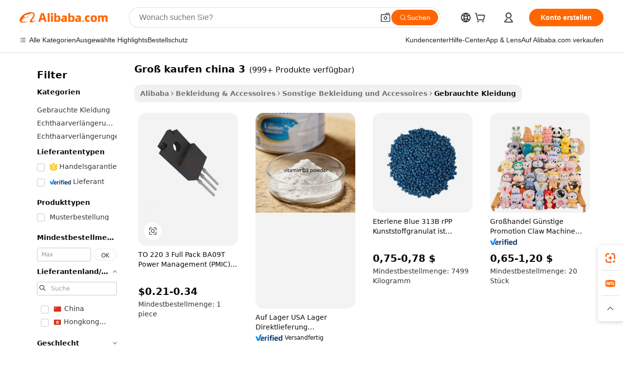

--- FILE ---
content_type: text/html;charset=UTF-8
request_url: https://german.alibaba.com/g/bulk-buy-china-3.html
body_size: 175964
content:

<!-- screen_content -->

    <!-- tangram:5410 begin-->
    <!-- tangram:529998 begin-->
    
<!DOCTYPE html>
<html lang="de" dir="ltr">
  <head>
        <script>
      window.__BB = {
        scene: window.__bb_scene || 'traffic-free-goods'
      };
      window.__BB.BB_CWV_IGNORE = {
          lcp_element: ['#icbu-buyer-pc-top-banner'],
          lcp_url: [],
        };
      window._timing = {}
      window._timing.first_start = Date.now();
      window.needLoginInspiration = Boolean(false);
      // 变量用于标记页面首次可见时间
      let firstVisibleTime = null;
      if (typeof document.hidden !== 'undefined') {
        // 页面首次加载时直接统计
        if (!document.hidden) {
          firstVisibleTime = Date.now();
          window.__BB_timex = 1
        } else {
          // 页面不可见时监听 visibilitychange 事件
          document.addEventListener('visibilitychange', () => {
            if (!document.hidden) {
              firstVisibleTime = Date.now();
              window.__BB_timex = firstVisibleTime - window.performance.timing.navigationStart
              window.__BB.firstVisibleTime = window.__BB_timex
              console.log("Page became visible after "+ window.__BB_timex + " ms");
            }
          }, { once: true });  // 确保只触发一次
        }
      } else {
        console.warn('Page Visibility API is not supported in this browser.');
      }
    </script>
        <meta name="data-spm" content="a2700">
        <meta name="aplus-xplug" content="NONE">
        <meta name="aplus-icbu-disable-umid" content="1">
        <meta name="google-translate-customization" content="9de59014edaf3b99-22e1cf3b5ca21786-g00bb439a5e9e5f8f-f">
    <meta name="yandex-verification" content="25a76ba8e4443bb3" />
    <meta name="msvalidate.01" content="E3FBF0E89B724C30844BF17C59608E8F" />
    <meta name="viewport" content="width=device-width, initial-scale=1.0, maximum-scale=5.0, user-scalable=yes">
        <link rel="preconnect" href="https://s.alicdn.com/" crossorigin>
    <link rel="dns-prefetch" href="https://s.alicdn.com">
                        <link rel="preload" href="https://s.alicdn.com/@g/alilog/??aplus_plugin_icbufront/index.js,mlog/aplus_v2.js" as="script">
        <link rel="preload" href="https://s.alicdn.com/@img/imgextra/i2/O1CN0153JdbU26g4bILVOyC_!!6000000007690-2-tps-418-58.png" as="image">
        <script>
            window.__APLUS_ABRATE__ = {
        perf_group: 'base64cached',
        scene: "traffic-free-goods",
      };
    </script>
    <meta name="aplus-mmstat-timeout" content="15000">
        <meta content="text/html; charset=utf-8" http-equiv="Content-Type">
          <title>Trendy, sauber groß kaufen china 3 in ausgezeichnetem Zustand - Alibaba.com</title>
      <meta name="keywords" content="buy car from china,buy furniture from china online,china wholesale bulk">
      <meta name="description" content="Kaufen Sie qualitätsgeprüftes groß kaufen china 3 zu den niedrigsten Preisen auf Alibaba.com. Wählen Sie aus der großen Auswahl an stilvollen groß kaufen china 3, um Ihre Garderobe mit minimalem Aufwand zu erweitern.">
            <meta name="pagetiming-rate" content="9">
      <meta name="pagetiming-resource-rate" content="4">
                    <link rel="canonical" href="https://german.alibaba.com/g/bulk-buy-china-3.html">
                              <link rel="alternate" hreflang="fr" href="https://french.alibaba.com/g/bulk-buy-china-3.html">
                  <link rel="alternate" hreflang="de" href="https://german.alibaba.com/g/bulk-buy-china-3.html">
                  <link rel="alternate" hreflang="pt" href="https://portuguese.alibaba.com/g/bulk-buy-china-3.html">
                  <link rel="alternate" hreflang="it" href="https://italian.alibaba.com/g/bulk-buy-china-3.html">
                  <link rel="alternate" hreflang="es" href="https://spanish.alibaba.com/g/bulk-buy-china-3.html">
                  <link rel="alternate" hreflang="ru" href="https://russian.alibaba.com/g/bulk-buy-china-3.html">
                  <link rel="alternate" hreflang="ko" href="https://korean.alibaba.com/g/bulk-buy-china-3.html">
                  <link rel="alternate" hreflang="ar" href="https://arabic.alibaba.com/g/bulk-buy-china-3.html">
                  <link rel="alternate" hreflang="ja" href="https://japanese.alibaba.com/g/bulk-buy-china-3.html">
                  <link rel="alternate" hreflang="tr" href="https://turkish.alibaba.com/g/bulk-buy-china-3.html">
                  <link rel="alternate" hreflang="th" href="https://thai.alibaba.com/g/bulk-buy-china-3.html">
                  <link rel="alternate" hreflang="vi" href="https://vietnamese.alibaba.com/g/bulk-buy-china-3.html">
                  <link rel="alternate" hreflang="nl" href="https://dutch.alibaba.com/g/bulk-buy-china-3.html">
                  <link rel="alternate" hreflang="he" href="https://hebrew.alibaba.com/g/bulk-buy-china-3.html">
                  <link rel="alternate" hreflang="id" href="https://indonesian.alibaba.com/g/bulk-buy-china-3.html">
                  <link rel="alternate" hreflang="hi" href="https://hindi.alibaba.com/g/bulk-buy-china-3.html">
                  <link rel="alternate" hreflang="en" href="https://www.alibaba.com/showroom/bulk-buy-china-3.html">
                  <link rel="alternate" hreflang="zh" href="https://chinese.alibaba.com/g/bulk-buy-china-3.html">
                  <link rel="alternate" hreflang="x-default" href="https://www.alibaba.com/showroom/bulk-buy-china-3.html">
                                        <script>
      // Aplus 配置自动打点
      var queue = window.goldlog_queue || (window.goldlog_queue = []);
      var tags = ["button", "a", "div", "span", "i", "svg", "input", "li", "tr"];
      queue.push(
        {
          action: 'goldlog.appendMetaInfo',
          arguments: [
            'aplus-auto-exp',
            [
              {
                logkey: '/sc.ug_msite.new_product_exp',
                cssSelector: '[data-spm-exp]',
                props: ["data-spm-exp"],
              },
              {
                logkey: '/sc.ug_pc.seolist_product_exp',
                cssSelector: '.traffic-card-gallery',
                props: ["data-spm-exp"],
              }
            ]
          ]
        }
      )
      queue.push({
        action: 'goldlog.setMetaInfo',
        arguments: ['aplus-auto-clk', JSON.stringify(tags.map(tag =>({
          "logkey": "/sc.ug_msite.new_product_clk",
          tag,
          "filter": "data-spm-clk",
          "props": ["data-spm-clk"]
        })))],
      });
    </script>
  </head>
  <div id="icbu-header"><div id="the-new-header" data-version="4.4.0" data-tnh-auto-exp="tnh-expose" data-scenes="search-products" style="position: relative;background-color: #fff;border-bottom: 1px solid #ddd;box-sizing: border-box; font-family:Inter,SF Pro Text,Roboto,Helvetica Neue,Helvetica,Tahoma,Arial,PingFang SC,Microsoft YaHei;"><div style="display: flex;align-items:center;height: 72px;min-width: 1200px;max-width: 1580px;margin: 0 auto;padding: 0 40px;box-sizing: border-box;"><img style="height: 29px; width: 209px;" src="https://s.alicdn.com/@img/imgextra/i2/O1CN0153JdbU26g4bILVOyC_!!6000000007690-2-tps-418-58.png" alt="" /></div><div style="min-width: 1200px;max-width: 1580px;margin: 0 auto;overflow: hidden;font-size: 14px;display: flex;justify-content: space-between;padding: 0 40px;box-sizing: border-box;"><div style="display: flex; align-items: center; justify-content: space-between"><div style="position: relative; height: 36px; padding: 0 28px 0 20px">All categories</div><div style="position: relative; height: 36px; padding-right: 28px">Featured selections</div><div style="position: relative; height: 36px">Trade Assurance</div></div><div style="display: flex; align-items: center; justify-content: space-between"><div style="position: relative; height: 36px; padding-right: 28px">Buyer Central</div><div style="position: relative; height: 36px; padding-right: 28px">Help Center</div><div style="position: relative; height: 36px; padding-right: 28px">Get the app</div><div style="position: relative; height: 36px">Become a supplier</div></div></div></div></div></div>
  <body data-spm="7724857" style="min-height: calc(100vh + 1px)"><script 
id="beacon-aplus"   
src="//s.alicdn.com/@g/alilog/??aplus_plugin_icbufront/index.js,mlog/aplus_v2.js"
exparams="aplus=async&userid=&aplus&ali_beacon_id=&ali_apache_id=&ali_apache_track=&ali_apache_tracktmp=&eagleeye_traceid=210323f117685387650434218e1193&ip=18%2e118%2e142%2e168&dmtrack_c={ali%5fresin%5ftrace%3dse%5frst%3dnull%7csp%5fviewtype%3dY%7cset%3d3%7cser%3d1007%7cpageId%3d4f3d0f23f59b4d45b63eaafcca936866%7cm%5fpageid%3dnull%7cpvmi%3df3bbb72a9426460bac02e1073845c352%7csek%5fsepd%3dgro%25C3%259F%2bkaufen%2bchina%2b3%7csek%3dbulk%2bbuy%2bchina%2b3%7cse%5fpn%3d1%7cp4pid%3dec1ba3d8%2de631%2d4eaf%2d8e73%2da770ddd11ebb%7csclkid%3dnull%7cforecast%5fpost%5fcate%3dnull%7cseo%5fnew%5fuser%5fflag%3dfalse%7ccategoryId%3d337%7cseo%5fsearch%5fmodel%5fupgrade%5fv2%3d2025070801%7cseo%5fmodule%5fcard%5f20240624%3d202406242%7clong%5ftext%5fgoogle%5ftranslate%5fv2%3d2407142%7cseo%5fcontent%5ftd%5fbottom%5ftext%5fupdate%5fkey%3d2025070801%7cseo%5fsearch%5fmodel%5fupgrade%5fv3%3d2025072201%7cdamo%5falt%5freplace%3d2485818%7cseo%5fsearch%5fmodel%5fmulti%5fupgrade%5fv3%3d2025081101%7cwap%5fcross%3d2007659%7cwap%5fcs%5faction%3d2005494%7cAPP%5fVisitor%5fActive%3d26699%7cseo%5fshowroom%5fgoods%5fmix%3d2005244%7cseo%5fdefault%5fcached%5flong%5ftext%5ffrom%5fnew%5fkeyword%5fstep%3d2024122502%7cshowroom%5fgeneral%5ftemplate%3d2005292%7cshowroom%5freview%3d20230308%7cwap%5fcs%5ftext%3dnull%7cstructured%5fdata%3d2025052702%7cseo%5fmulti%5fstyle%5ftext%5fupdate%3d2511181%7cpc%5fnew%5fheader%3dnull%7cseo%5fmeta%5fcate%5ftemplate%5fv1%3d2025042401%7cseo%5fmeta%5ftd%5fsearch%5fkeyword%5fstep%5fv1%3d2025040999%7cshowroom%5fft%5flong%5ftext%5fbaks%3d80802%7cAPP%5fGrowing%5fBuyer%5fHigh%5fIntent%5fActive%3d25488%7cshowroom%5fpc%5fv2019%3d2104%7cAPP%5fProspecting%5fBuyer%3d26712%7ccache%5fcontrol%3dnull%7cAPP%5fChurned%5fCore%5fBuyer%3d25463%7cseo%5fdefault%5fcached%5flong%5ftext%5fstep%3d24110802%7camp%5flighthouse%5fscore%5fimage%3d19657%7cseo%5fft%5ftranslate%5fgemini%3d25012003%7cwap%5fnode%5fssr%3d2015725%7cdataphant%5fopen%3d27030%7clongtext%5fmulti%5fstyle%5fexpand%5frussian%3d2510142%7cseo%5flongtext%5fgoogle%5fdata%5fsection%3d25021702%7cindustry%5fpopular%5ffloor%3dnull%7cwap%5fad%5fgoods%5fproduct%5finterval%3dnull%7cseo%5fgoods%5fbootom%5fwholesale%5flink%3d2486162%7cseo%5fkeyword%5faatest%3d12%7cseo%5fmiddle%5fwholesale%5flink%3dnull%7cft%5flong%5ftext%5fenpand%5fstep2%3d121602%7cseo%5fft%5flongtext%5fexpand%5fstep3%3d25012102%7cseo%5fwap%5fheadercard%3d2006288%7cAPP%5fChurned%5fInactive%5fVisitor%3d25497%7cAPP%5fGrowing%5fBuyer%5fHigh%5fIntent%5fInactive%3d25484%7cseo%5fmeta%5ftd%5fmulti%5fkey%3d2025061801%7ctop%5frecommend%5f20250120%3d202501201%7clongtext%5fmulti%5fstyle%5fexpand%5ffrench%5fcopy%3d25091802%7clongtext%5fmulti%5fstyle%5fexpand%5ffrench%5fcopy%5fcopy%3d25092502%7clong%5ftext%5fpaa%3d220901%7cseo%5ffloor%5fexp%3dnull%7cseo%5fshowroom%5falgo%5flink%3d17764%7cseo%5fmeta%5ftd%5faib%5fgeneral%5fkey%3d2025091900%7ccountry%5findustry%3d202311033%7cshowroom%5fft%5flong%5ftext%5fenpand%5fstep1%3d101102%7cseo%5fshowroom%5fnorel%3dnull%7cplp%5fstyle%5f25%5fpc%3d202505222%7cseo%5fggs%5flayer%3d10010%7cquery%5fmutil%5flang%5ftranslate%3d2025060300%7cAPP%5fChurned%5fBuyer%3d25468%7cstream%5frender%5fperf%5fopt%3d2309181%7cwap%5fgoods%3d2007383%7cseo%5fshowroom%5fsimilar%5f20240614%3d202406142%7cchinese%5fopen%3d6307%7cquery%5fgpt%5ftranslate%3d20240820%7cad%5fproduct%5finterval%3dnull%7camp%5fto%5fpwa%3d2007359%7cplp%5faib%5fmulti%5fai%5fmeta%3d20250401%7cwap%5fsupplier%5fcontent%3dnull%7cpc%5ffree%5frefactoring%3d20220315%7csso%5foem%5ffloor%3d30031%7cAPP%5fGrowing%5fBuyer%5fInactive%3d25476%7cseo%5fpc%5fnew%5fview%5f20240807%3d202408072%7cseo%5fbottom%5ftext%5fentity%5fkey%5fcopy%3d2025062400%7cstream%5frender%3d433763%7cseo%5fmodule%5fcard%5f20240424%3d202404241%7cseo%5ftitle%5freplace%5f20191226%3d5841%7clongtext%5fmulti%5fstyle%5fexpand%3d25090802%7cgoogleweblight%3d6516%7clighthouse%5fbase64%3d2005760%7cAPP%5fProspecting%5fBuyer%5fActive%3d26719%7cad%5fgoods%5fproduct%5finterval%3dnull%7cseo%5fbottom%5fdeep%5fextend%5fkw%5fkey%3d2025071101%7clongtext%5fmulti%5fstyle%5fexpand%5fturkish%3d25102801%7cilink%5fuv%3d20240911%7cwap%5flist%5fwakeup%3d2005832%7ctpp%5fcrosslink%5fpc%3d20205311%7cseo%5ftop%5fbooth%3d18501%7cAPP%5fGrowing%5fBuyer%5fLess%5fActive%3d25472%7cseo%5fsearch%5fmodel%5fupgrade%5frank%3d2025092401%7cgoodslayer%3d7977%7cft%5flong%5ftext%5ftranslate%5fexpand%5fstep1%3d24110802%7cseo%5fheaderstyle%5ftraffic%5fkey%5fv1%3d2025072100%7ccrosslink%5fswitch%3d2008141%7cp4p%5foutline%3d20240328%7cseo%5fmeta%5ftd%5faib%5fv2%5fkey%3d2025091800%7crts%5fmulti%3d2008404%7cAPP%5fVisitor%5fLess%5fActive%3d26698%7cseo%5fsearch%5franker%5fid%3d2025112401%7cplp%5fstyle%5f25%3d202505192%7ccdn%5fvm%3d2007368%7cwap%5fad%5fproduct%5finterval%3dnull%7cseo%5fsearch%5fmodel%5fmulti%5fupgrade%5frank%3d2025092401%7cpc%5fcard%5fshare%3d2025081201%7cAPP%5fGrowing%5fBuyer%5fHigh%5fIntent%5fLess%5fActive%3d25480%7cgoods%5ftitle%5fsubstitute%3d9617%7cwap%5fscreen%5fexp%3d2025081400%7creact%5fheader%5ftest%3d202502182%7cpc%5fcs%5fcolor%3dnull%7cshowroom%5fft%5flong%5ftext%5ftest%3d72502%7cone%5ftap%5flogin%5fABTest%3d202308153%7cseo%5fhyh%5fshow%5ftags%3d9867%7cplp%5fstructured%5fdata%3d2508182%7cguide%5fdelete%3d2008526%7cseo%5findustry%5ftemplate%3dnull%7cseo%5fmeta%5ftd%5fmulti%5fes%5fkey%3d2025073101%7cseo%5fshowroom%5fdata%5fmix%3d19888%7csso%5ftop%5franking%5ffloor%3d20031%7cseo%5ftd%5fdeep%5fupgrade%5fkey%5fv3%3d2025081101%7cwap%5fue%5fone%3d2025111401%7cshowroom%5fto%5frts%5flink%3d2008480%7ccountrysearch%5ftest%3dnull%7cshowroom%5flist%5fnew%5farrival%3d2811002%7cchannel%5famp%5fto%5fpwa%3d2008435%7cseo%5fmulti%5fstyles%5flong%5ftext%3d2503172%7cseo%5fmeta%5ftext%5fmutli%5fcate%5ftemplate%5fv1%3d2025080800%7cseo%5fdefault%5fcached%5fmutil%5flong%5ftext%5fstep%3d24110436%7cseo%5faction%5fpoint%5ftype%3d22823%7cseo%5faib%5ftd%5flaunch%5f20240828%5fcopy%3d202408282%7cseo%5fshowroom%5fwholesale%5flink%3dnull%7cseo%5fperf%5fimprove%3d2023999%7cseo%5fwap%5flist%5fbounce%5f01%3d2063%7cseo%5fwap%5flist%5fbounce%5f02%3d2128%7cAPP%5fGrowing%5fBuyer%5fActive%3d25492%7cvideolayer%3dnull%7cvideo%5fplay%3dnull%7cAPP%5fChurned%5fMember%5fInactive%3d25501%7cseo%5fgoogle%5fnew%5fstruct%3d438326%7ctpp%5ftrace%3dseoKeyword%2dseoKeyword%5fv3%2dproduct%2dPRODUCT%5fFAIL}&pageid=12768ea821032ee81768538765&hn=ensearchweb033003046232%2erg%2dus%2deast%2eus68&asid=AQAAAACNwmlpHKy1EgAAAACPkRD/xG+qpQ==&treq=&tres=" async>
</script>
            <style>body{background-color:white;}.no-scrollbar.il-sticky.il-top-0.il-max-h-\[100vh\].il-w-\[200px\].il-flex-shrink-0.il-flex-grow-0.il-overflow-y-scroll{background-color:#FFF;padding-left:12px}</style>
                    <!-- tangram:530006 begin-->
<!--  -->
 <style>
   @keyframes il-spin {
     to {
       transform: rotate(360deg);
     }
   }
   @keyframes il-pulse {
     50% {
       opacity: 0.5;
     }
   }
   .traffic-card-gallery {display: flex;position: relative;flex-direction: column;justify-content: flex-start;border-radius: 0.5rem;background-color: #fff;padding: 0.5rem 0.5rem 1rem;overflow: hidden;font-size: 0.75rem;line-height: 1rem;}
   .traffic-card-list {display: flex;position: relative;flex-direction: row;justify-content: flex-start;border-bottom-width: 1px;background-color: #fff;padding: 1rem;height: 292px;overflow: hidden;font-size: 0.75rem;line-height: 1rem;}
   .product-price {
     b {
       font-size: 22px;
     }
   }
   .skel-loading {
       animation: il-pulse 2s cubic-bezier(0.4, 0, 0.6, 1) infinite;background-color: hsl(60, 4.8%, 95.9%);
   }
 </style>
<div id="first-cached-card">
  <div style="box-sizing:border-box;display: flex;position: absolute;left: 0;right: 0;margin: 0 auto;z-index: 1;min-width: 1200px;max-width: 1580px;padding: 0.75rem 3.25rem 0;pointer-events: none;">
    <!--页面左侧区域-->
    <div style="width: 200px;padding-top: 1rem;padding-left:12px; background-color: #fff;border-radius: 0.25rem">
      <div class="skel-loading" style="height: 1.5rem;width: 50%;border-radius: 0.25rem;"></div>
      <div style="margin-top: 1rem;margin-bottom: 1rem;">
        <div class="skel-loading" style="height: 1rem;width: calc(100% * 5 / 6);"></div>
        <div
          class="skel-loading"
          style="margin-top: 1rem;height: 1rem;width: calc(100% * 8 / 12);"
        ></div>
        <div class="skel-loading" style="margin-top: 1rem;height: 1rem;width: 75%;"></div>
        <div
          class="skel-loading"
          style="margin-top: 1rem;height: 1rem;width: calc(100% * 7 / 12);"
        ></div>
      </div>
      <div class="skel-loading" style="height: 1.5rem;width: 50%;border-radius: 0.25rem;"></div>
      <div style="margin-top: 1rem;margin-bottom: 1rem;">
        <div class="skel-loading" style="height: 1rem;width: calc(100% * 5 / 6);"></div>
        <div
          class="skel-loading"
          style="margin-top: 1rem;height: 1rem;width: calc(100% * 8 / 12);"
        ></div>
        <div class="skel-loading" style="margin-top: 1rem;height: 1rem;width: 75%;"></div>
        <div
          class="skel-loading"
          style="margin-top: 1rem;height: 1rem;width: calc(100% * 7 / 12);"
        ></div>
      </div>
      <div class="skel-loading" style="height: 1.5rem;width: 50%;border-radius: 0.25rem;"></div>
      <div style="margin-top: 1rem;margin-bottom: 1rem;">
        <div class="skel-loading" style="height: 1rem;width: calc(100% * 5 / 6);"></div>
        <div
          class="skel-loading"
          style="margin-top: 1rem;height: 1rem;width: calc(100% * 8 / 12);"
        ></div>
        <div class="skel-loading" style="margin-top: 1rem;height: 1rem;width: 75%;"></div>
        <div
          class="skel-loading"
          style="margin-top: 1rem;height: 1rem;width: calc(100% * 7 / 12);"
        ></div>
      </div>
      <div class="skel-loading" style="height: 1.5rem;width: 50%;border-radius: 0.25rem;"></div>
      <div style="margin-top: 1rem;margin-bottom: 1rem;">
        <div class="skel-loading" style="height: 1rem;width: calc(100% * 5 / 6);"></div>
        <div
          class="skel-loading"
          style="margin-top: 1rem;height: 1rem;width: calc(100% * 8 / 12);"
        ></div>
        <div class="skel-loading" style="margin-top: 1rem;height: 1rem;width: 75%;"></div>
        <div
          class="skel-loading"
          style="margin-top: 1rem;height: 1rem;width: calc(100% * 7 / 12);"
        ></div>
      </div>
      <div class="skel-loading" style="height: 1.5rem;width: 50%;border-radius: 0.25rem;"></div>
      <div style="margin-top: 1rem;margin-bottom: 1rem;">
        <div class="skel-loading" style="height: 1rem;width: calc(100% * 5 / 6);"></div>
        <div
          class="skel-loading"
          style="margin-top: 1rem;height: 1rem;width: calc(100% * 8 / 12);"
        ></div>
        <div class="skel-loading" style="margin-top: 1rem;height: 1rem;width: 75%;"></div>
        <div
          class="skel-loading"
          style="margin-top: 1rem;height: 1rem;width: calc(100% * 7 / 12);"
        ></div>
      </div>
      <div class="skel-loading" style="height: 1.5rem;width: 50%;border-radius: 0.25rem;"></div>
      <div style="margin-top: 1rem;margin-bottom: 1rem;">
        <div class="skel-loading" style="height: 1rem;width: calc(100% * 5 / 6);"></div>
        <div
          class="skel-loading"
          style="margin-top: 1rem;height: 1rem;width: calc(100% * 8 / 12);"
        ></div>
        <div class="skel-loading" style="margin-top: 1rem;height: 1rem;width: 75%;"></div>
        <div
          class="skel-loading"
          style="margin-top: 1rem;height: 1rem;width: calc(100% * 7 / 12);"
        ></div>
      </div>
    </div>
    <!--页面主体区域-->
    <div style="flex: 1 1 0%; overflow: hidden;padding: 0.5rem 0.5rem 0.5rem 1.5rem">
      <div style="height: 1.25rem;margin-bottom: 1rem;"></div>
      <!-- keywords -->
      <div style="margin-bottom: 1rem;height: 1.75rem;font-weight: 700;font-size: 1.25rem;line-height: 1.75rem;"></div>
      <!-- longtext -->
            <div style="width: calc(25% - 0.9rem);pointer-events: auto">
        <div class="traffic-card-gallery">
          <!-- ProductImage -->
          <a href="//www.alibaba.com/product-detail/TO-220-3-Full-Pack-BA09T_1601602786616.html?from=SEO" target="_blank" style="position: relative;margin-bottom: 0.5rem;aspect-ratio: 1;overflow: hidden;border-radius: 0.5rem;">
            <div style="display: flex; overflow: hidden">
              <div style="position: relative;margin: 0;width: 100%;min-width: 0;flex-shrink: 0;flex-grow: 0;flex-basis: 100%;padding: 0;">
                <img style="position: relative; aspect-ratio: 1; width: 100%" src="[data-uri]" loading="eager" />
                <div style="position: absolute;left: 0;bottom: 0;right: 0;top: 0;background-color: #000;opacity: 0.05;"></div>
              </div>
            </div>
          </a>
          <div style="display: flex;flex: 1 1 0%;flex-direction: column;justify-content: space-between;">
            <div>
              <a class="skel-loading" style="margin-top: 0.5rem;display:inline-block;width:100%;height:1rem;" href="//www.alibaba.com/product-detail/TO-220-3-Full-Pack-BA09T_1601602786616.html" target="_blank"></a>
              <a class="skel-loading" style="margin-top: 0.125rem;display:inline-block;width:100%;height:1rem;" href="//www.alibaba.com/product-detail/TO-220-3-Full-Pack-BA09T_1601602786616.html" target="_blank"></a>
              <div class="skel-loading" style="margin-top: 0.25rem;height:1.625rem;width:75%"></div>
              <div class="skel-loading" style="margin-top: 0.5rem;height: 1rem;width:50%"></div>
              <div class="skel-loading" style="margin-top:0.25rem;height:1rem;width:25%"></div>
            </div>
          </div>

        </div>
      </div>

    </div>
  </div>
</div>
<!-- tangram:530006 end-->
            <style>.component-left-filter-callback{display:flex;position:relative;margin-top:10px;height:1200px}.component-left-filter-callback img{width:200px}.component-left-filter-callback i{position:absolute;top:5%;left:50%}.related-search-wrapper{padding:.5rem;--tw-bg-opacity: 1;background-color:#fff;background-color:rgba(255,255,255,var(--tw-bg-opacity, 1));border-width:1px;border-color:var(--input)}.related-search-wrapper .related-search-box{margin:12px 16px}.related-search-wrapper .related-search-box .related-search-title{display:inline;float:start;color:#666;word-wrap:break-word;margin-right:12px;width:13%}.related-search-wrapper .related-search-box .related-search-content{display:flex;flex-wrap:wrap}.related-search-wrapper .related-search-box .related-search-content .related-search-link{margin-right:12px;width:23%;overflow:hidden;color:#666;text-overflow:ellipsis;white-space:nowrap}.product-title img{margin-right:.5rem;display:inline-block;height:1rem;vertical-align:sub}.product-price b{font-size:22px}.similar-icon{position:absolute;bottom:12px;z-index:2;right:12px}.rfq-card{display:inline-block;position:relative;box-sizing:border-box;margin-bottom:36px}.rfq-card .rfq-card-content{display:flex;position:relative;flex-direction:column;align-items:flex-start;background-size:cover;background-color:#fff;padding:12px;width:100%;height:100%}.rfq-card .rfq-card-content .rfq-card-icon{margin-top:50px}.rfq-card .rfq-card-content .rfq-card-icon img{width:45px}.rfq-card .rfq-card-content .rfq-card-top-title{margin-top:14px;color:#222;font-weight:400;font-size:16px}.rfq-card .rfq-card-content .rfq-card-title{margin-top:24px;color:#333;font-weight:800;font-size:20px}.rfq-card .rfq-card-content .rfq-card-input-box{margin-top:24px;width:100%}.rfq-card .rfq-card-content .rfq-card-input-box textarea{box-sizing:border-box;border:1px solid #ddd;border-radius:4px;background-color:#fff;padding:9px 12px;width:100%;height:88px;resize:none;color:#666;font-weight:400;font-size:13px;font-family:inherit}.rfq-card .rfq-card-content .rfq-card-button{margin-top:24px;border:1px solid #666;border-radius:16px;background-color:#fff;width:67%;color:#000;font-weight:700;font-size:14px;line-height:30px;text-align:center}[data-modulename^=ProductList-] div{contain-intrinsic-size:auto 500px}.traffic-card-gallery:hover{--tw-shadow: 0px 2px 6px 2px rgba(0,0,0,.12157);--tw-shadow-colored: 0px 2px 6px 2px var(--tw-shadow-color);box-shadow:0 0 #0000,0 0 #0000,0 2px 6px 2px #0000001f;box-shadow:var(--tw-ring-offset-shadow, 0 0 rgba(0,0,0,0)),var(--tw-ring-shadow, 0 0 rgba(0,0,0,0)),var(--tw-shadow);z-index:10}.traffic-card-gallery{position:relative;display:flex;flex-direction:column;justify-content:flex-start;overflow:hidden;border-radius:.75rem;--tw-bg-opacity: 1;background-color:#fff;background-color:rgba(255,255,255,var(--tw-bg-opacity, 1));padding:.5rem;font-size:.75rem;line-height:1rem}.traffic-card-list{position:relative;display:flex;height:292px;flex-direction:row;justify-content:flex-start;overflow:hidden;border-bottom-width:1px;--tw-bg-opacity: 1;background-color:#fff;background-color:rgba(255,255,255,var(--tw-bg-opacity, 1));padding:1rem;font-size:.75rem;line-height:1rem}.traffic-card-g-industry:hover{--tw-shadow: 0 0 10px rgba(0,0,0,.1);--tw-shadow-colored: 0 0 10px var(--tw-shadow-color);box-shadow:0 0 #0000,0 0 #0000,0 0 10px #0000001a;box-shadow:var(--tw-ring-offset-shadow, 0 0 rgba(0,0,0,0)),var(--tw-ring-shadow, 0 0 rgba(0,0,0,0)),var(--tw-shadow)}.traffic-card-g-industry{position:relative;border-radius:var(--radius);--tw-bg-opacity: 1;background-color:#fff;background-color:rgba(255,255,255,var(--tw-bg-opacity, 1));padding:1.25rem .75rem .75rem;font-size:.875rem;line-height:1.25rem}.module-filter-section-wrapper{max-height:none!important;overflow-x:hidden}*,:before,:after{--tw-border-spacing-x: 0;--tw-border-spacing-y: 0;--tw-translate-x: 0;--tw-translate-y: 0;--tw-rotate: 0;--tw-skew-x: 0;--tw-skew-y: 0;--tw-scale-x: 1;--tw-scale-y: 1;--tw-pan-x: ;--tw-pan-y: ;--tw-pinch-zoom: ;--tw-scroll-snap-strictness: proximity;--tw-gradient-from-position: ;--tw-gradient-via-position: ;--tw-gradient-to-position: ;--tw-ordinal: ;--tw-slashed-zero: ;--tw-numeric-figure: ;--tw-numeric-spacing: ;--tw-numeric-fraction: ;--tw-ring-inset: ;--tw-ring-offset-width: 0px;--tw-ring-offset-color: #fff;--tw-ring-color: rgba(59, 130, 246, .5);--tw-ring-offset-shadow: 0 0 rgba(0,0,0,0);--tw-ring-shadow: 0 0 rgba(0,0,0,0);--tw-shadow: 0 0 rgba(0,0,0,0);--tw-shadow-colored: 0 0 rgba(0,0,0,0);--tw-blur: ;--tw-brightness: ;--tw-contrast: ;--tw-grayscale: ;--tw-hue-rotate: ;--tw-invert: ;--tw-saturate: ;--tw-sepia: ;--tw-drop-shadow: ;--tw-backdrop-blur: ;--tw-backdrop-brightness: ;--tw-backdrop-contrast: ;--tw-backdrop-grayscale: ;--tw-backdrop-hue-rotate: ;--tw-backdrop-invert: ;--tw-backdrop-opacity: ;--tw-backdrop-saturate: ;--tw-backdrop-sepia: ;--tw-contain-size: ;--tw-contain-layout: ;--tw-contain-paint: ;--tw-contain-style: }::backdrop{--tw-border-spacing-x: 0;--tw-border-spacing-y: 0;--tw-translate-x: 0;--tw-translate-y: 0;--tw-rotate: 0;--tw-skew-x: 0;--tw-skew-y: 0;--tw-scale-x: 1;--tw-scale-y: 1;--tw-pan-x: ;--tw-pan-y: ;--tw-pinch-zoom: ;--tw-scroll-snap-strictness: proximity;--tw-gradient-from-position: ;--tw-gradient-via-position: ;--tw-gradient-to-position: ;--tw-ordinal: ;--tw-slashed-zero: ;--tw-numeric-figure: ;--tw-numeric-spacing: ;--tw-numeric-fraction: ;--tw-ring-inset: ;--tw-ring-offset-width: 0px;--tw-ring-offset-color: #fff;--tw-ring-color: rgba(59, 130, 246, .5);--tw-ring-offset-shadow: 0 0 rgba(0,0,0,0);--tw-ring-shadow: 0 0 rgba(0,0,0,0);--tw-shadow: 0 0 rgba(0,0,0,0);--tw-shadow-colored: 0 0 rgba(0,0,0,0);--tw-blur: ;--tw-brightness: ;--tw-contrast: ;--tw-grayscale: ;--tw-hue-rotate: ;--tw-invert: ;--tw-saturate: ;--tw-sepia: ;--tw-drop-shadow: ;--tw-backdrop-blur: ;--tw-backdrop-brightness: ;--tw-backdrop-contrast: ;--tw-backdrop-grayscale: ;--tw-backdrop-hue-rotate: ;--tw-backdrop-invert: ;--tw-backdrop-opacity: ;--tw-backdrop-saturate: ;--tw-backdrop-sepia: ;--tw-contain-size: ;--tw-contain-layout: ;--tw-contain-paint: ;--tw-contain-style: }*,:before,:after{box-sizing:border-box;border-width:0;border-style:solid;border-color:#e5e7eb}:before,:after{--tw-content: ""}html,:host{line-height:1.5;-webkit-text-size-adjust:100%;-moz-tab-size:4;-o-tab-size:4;tab-size:4;font-family:ui-sans-serif,system-ui,-apple-system,Segoe UI,Roboto,Ubuntu,Cantarell,Noto Sans,sans-serif,"Apple Color Emoji","Segoe UI Emoji",Segoe UI Symbol,"Noto Color Emoji";font-feature-settings:normal;font-variation-settings:normal;-webkit-tap-highlight-color:transparent}body{margin:0;line-height:inherit}hr{height:0;color:inherit;border-top-width:1px}abbr:where([title]){text-decoration:underline;-webkit-text-decoration:underline dotted;text-decoration:underline dotted}h1,h2,h3,h4,h5,h6{font-size:inherit;font-weight:inherit}a{color:inherit;text-decoration:inherit}b,strong{font-weight:bolder}code,kbd,samp,pre{font-family:ui-monospace,SFMono-Regular,Menlo,Monaco,Consolas,Liberation Mono,Courier New,monospace;font-feature-settings:normal;font-variation-settings:normal;font-size:1em}small{font-size:80%}sub,sup{font-size:75%;line-height:0;position:relative;vertical-align:baseline}sub{bottom:-.25em}sup{top:-.5em}table{text-indent:0;border-color:inherit;border-collapse:collapse}button,input,optgroup,select,textarea{font-family:inherit;font-feature-settings:inherit;font-variation-settings:inherit;font-size:100%;font-weight:inherit;line-height:inherit;letter-spacing:inherit;color:inherit;margin:0;padding:0}button,select{text-transform:none}button,input:where([type=button]),input:where([type=reset]),input:where([type=submit]){-webkit-appearance:button;background-color:transparent;background-image:none}:-moz-focusring{outline:auto}:-moz-ui-invalid{box-shadow:none}progress{vertical-align:baseline}::-webkit-inner-spin-button,::-webkit-outer-spin-button{height:auto}[type=search]{-webkit-appearance:textfield;outline-offset:-2px}::-webkit-search-decoration{-webkit-appearance:none}::-webkit-file-upload-button{-webkit-appearance:button;font:inherit}summary{display:list-item}blockquote,dl,dd,h1,h2,h3,h4,h5,h6,hr,figure,p,pre{margin:0}fieldset{margin:0;padding:0}legend{padding:0}ol,ul,menu{list-style:none;margin:0;padding:0}dialog{padding:0}textarea{resize:vertical}input::-moz-placeholder,textarea::-moz-placeholder{opacity:1;color:#9ca3af}input::placeholder,textarea::placeholder{opacity:1;color:#9ca3af}button,[role=button]{cursor:pointer}:disabled{cursor:default}img,svg,video,canvas,audio,iframe,embed,object{display:block;vertical-align:middle}img,video{max-width:100%;height:auto}[hidden]:where(:not([hidden=until-found])){display:none}:root{--background: hsl(0, 0%, 100%);--foreground: hsl(20, 14.3%, 4.1%);--card: hsl(0, 0%, 100%);--card-foreground: hsl(20, 14.3%, 4.1%);--popover: hsl(0, 0%, 100%);--popover-foreground: hsl(20, 14.3%, 4.1%);--primary: hsl(24, 100%, 50%);--primary-foreground: hsl(60, 9.1%, 97.8%);--secondary: hsl(60, 4.8%, 95.9%);--secondary-foreground: #333;--muted: hsl(60, 4.8%, 95.9%);--muted-foreground: hsl(25, 5.3%, 44.7%);--accent: hsl(60, 4.8%, 95.9%);--accent-foreground: hsl(24, 9.8%, 10%);--destructive: hsl(0, 84.2%, 60.2%);--destructive-foreground: hsl(60, 9.1%, 97.8%);--border: hsl(20, 5.9%, 90%);--input: hsl(20, 5.9%, 90%);--ring: hsl(24.6, 95%, 53.1%);--radius: 1rem}.dark{--background: hsl(20, 14.3%, 4.1%);--foreground: hsl(60, 9.1%, 97.8%);--card: hsl(20, 14.3%, 4.1%);--card-foreground: hsl(60, 9.1%, 97.8%);--popover: hsl(20, 14.3%, 4.1%);--popover-foreground: hsl(60, 9.1%, 97.8%);--primary: hsl(20.5, 90.2%, 48.2%);--primary-foreground: hsl(60, 9.1%, 97.8%);--secondary: hsl(12, 6.5%, 15.1%);--secondary-foreground: hsl(60, 9.1%, 97.8%);--muted: hsl(12, 6.5%, 15.1%);--muted-foreground: hsl(24, 5.4%, 63.9%);--accent: hsl(12, 6.5%, 15.1%);--accent-foreground: hsl(60, 9.1%, 97.8%);--destructive: hsl(0, 72.2%, 50.6%);--destructive-foreground: hsl(60, 9.1%, 97.8%);--border: hsl(12, 6.5%, 15.1%);--input: hsl(12, 6.5%, 15.1%);--ring: hsl(20.5, 90.2%, 48.2%)}*{border-color:#e7e5e4;border-color:var(--border)}body{background-color:#fff;background-color:var(--background);color:#0c0a09;color:var(--foreground)}.il-sr-only{position:absolute;width:1px;height:1px;padding:0;margin:-1px;overflow:hidden;clip:rect(0,0,0,0);white-space:nowrap;border-width:0}.il-invisible{visibility:hidden}.il-fixed{position:fixed}.il-absolute{position:absolute}.il-relative{position:relative}.il-sticky{position:sticky}.il-inset-0{inset:0}.il--bottom-12{bottom:-3rem}.il--top-12{top:-3rem}.il-bottom-0{bottom:0}.il-bottom-2{bottom:.5rem}.il-bottom-3{bottom:.75rem}.il-bottom-4{bottom:1rem}.il-end-0{right:0}.il-end-2{right:.5rem}.il-end-3{right:.75rem}.il-end-4{right:1rem}.il-left-0{left:0}.il-left-3{left:.75rem}.il-right-0{right:0}.il-right-2{right:.5rem}.il-right-3{right:.75rem}.il-start-0{left:0}.il-start-1\/2{left:50%}.il-start-2{left:.5rem}.il-start-3{left:.75rem}.il-start-\[50\%\]{left:50%}.il-top-0{top:0}.il-top-1\/2{top:50%}.il-top-16{top:4rem}.il-top-4{top:1rem}.il-top-\[50\%\]{top:50%}.il-z-10{z-index:10}.il-z-50{z-index:50}.il-z-\[9999\]{z-index:9999}.il-col-span-4{grid-column:span 4 / span 4}.il-m-0{margin:0}.il-m-3{margin:.75rem}.il-m-auto{margin:auto}.il-mx-auto{margin-left:auto;margin-right:auto}.il-my-3{margin-top:.75rem;margin-bottom:.75rem}.il-my-5{margin-top:1.25rem;margin-bottom:1.25rem}.il-my-auto{margin-top:auto;margin-bottom:auto}.\!il-mb-4{margin-bottom:1rem!important}.il--mt-4{margin-top:-1rem}.il-mb-0{margin-bottom:0}.il-mb-1{margin-bottom:.25rem}.il-mb-2{margin-bottom:.5rem}.il-mb-3{margin-bottom:.75rem}.il-mb-4{margin-bottom:1rem}.il-mb-5{margin-bottom:1.25rem}.il-mb-6{margin-bottom:1.5rem}.il-mb-8{margin-bottom:2rem}.il-mb-\[-0\.75rem\]{margin-bottom:-.75rem}.il-mb-\[0\.125rem\]{margin-bottom:.125rem}.il-me-1{margin-right:.25rem}.il-me-2{margin-right:.5rem}.il-me-3{margin-right:.75rem}.il-me-auto{margin-right:auto}.il-mr-1{margin-right:.25rem}.il-mr-2{margin-right:.5rem}.il-ms-1{margin-left:.25rem}.il-ms-4{margin-left:1rem}.il-ms-5{margin-left:1.25rem}.il-ms-8{margin-left:2rem}.il-ms-\[\.375rem\]{margin-left:.375rem}.il-ms-auto{margin-left:auto}.il-mt-0{margin-top:0}.il-mt-0\.5{margin-top:.125rem}.il-mt-1{margin-top:.25rem}.il-mt-2{margin-top:.5rem}.il-mt-3{margin-top:.75rem}.il-mt-4{margin-top:1rem}.il-mt-6{margin-top:1.5rem}.il-line-clamp-1{overflow:hidden;display:-webkit-box;-webkit-box-orient:vertical;-webkit-line-clamp:1}.il-line-clamp-2{overflow:hidden;display:-webkit-box;-webkit-box-orient:vertical;-webkit-line-clamp:2}.il-line-clamp-6{overflow:hidden;display:-webkit-box;-webkit-box-orient:vertical;-webkit-line-clamp:6}.il-inline-block{display:inline-block}.il-inline{display:inline}.il-flex{display:flex}.il-inline-flex{display:inline-flex}.il-grid{display:grid}.il-aspect-square{aspect-ratio:1 / 1}.il-size-5{width:1.25rem;height:1.25rem}.il-h-1{height:.25rem}.il-h-10{height:2.5rem}.il-h-11{height:2.75rem}.il-h-20{height:5rem}.il-h-24{height:6rem}.il-h-3\.5{height:.875rem}.il-h-4{height:1rem}.il-h-40{height:10rem}.il-h-6{height:1.5rem}.il-h-8{height:2rem}.il-h-9{height:2.25rem}.il-h-\[150px\]{height:150px}.il-h-\[152px\]{height:152px}.il-h-\[18\.25rem\]{height:18.25rem}.il-h-\[292px\]{height:292px}.il-h-\[600px\]{height:600px}.il-h-auto{height:auto}.il-h-fit{height:-moz-fit-content;height:fit-content}.il-h-full{height:100%}.il-h-screen{height:100vh}.il-max-h-\[100vh\]{max-height:100vh}.il-w-1\/2{width:50%}.il-w-10{width:2.5rem}.il-w-10\/12{width:83.333333%}.il-w-4{width:1rem}.il-w-6{width:1.5rem}.il-w-64{width:16rem}.il-w-7\/12{width:58.333333%}.il-w-72{width:18rem}.il-w-8{width:2rem}.il-w-8\/12{width:66.666667%}.il-w-9{width:2.25rem}.il-w-9\/12{width:75%}.il-w-\[200px\]{width:200px}.il-w-\[84px\]{width:84px}.il-w-fit{width:-moz-fit-content;width:fit-content}.il-w-full{width:100%}.il-w-screen{width:100vw}.il-min-w-0{min-width:0px}.il-min-w-3{min-width:.75rem}.il-min-w-\[1200px\]{min-width:1200px}.il-max-w-\[1000px\]{max-width:1000px}.il-max-w-\[1580px\]{max-width:1580px}.il-max-w-full{max-width:100%}.il-max-w-lg{max-width:32rem}.il-flex-1{flex:1 1 0%}.il-flex-shrink-0,.il-shrink-0{flex-shrink:0}.il-flex-grow-0,.il-grow-0{flex-grow:0}.il-basis-24{flex-basis:6rem}.il-basis-full{flex-basis:100%}.il-origin-\[--radix-tooltip-content-transform-origin\]{transform-origin:var(--radix-tooltip-content-transform-origin)}.il--translate-x-1\/2{--tw-translate-x: -50%;transform:translate(-50%,var(--tw-translate-y)) rotate(var(--tw-rotate)) skew(var(--tw-skew-x)) skewY(var(--tw-skew-y)) scaleX(var(--tw-scale-x)) scaleY(var(--tw-scale-y));transform:translate(var(--tw-translate-x),var(--tw-translate-y)) rotate(var(--tw-rotate)) skew(var(--tw-skew-x)) skewY(var(--tw-skew-y)) scaleX(var(--tw-scale-x)) scaleY(var(--tw-scale-y))}.il--translate-y-1\/2{--tw-translate-y: -50%;transform:translate(var(--tw-translate-x),-50%) rotate(var(--tw-rotate)) skew(var(--tw-skew-x)) skewY(var(--tw-skew-y)) scaleX(var(--tw-scale-x)) scaleY(var(--tw-scale-y));transform:translate(var(--tw-translate-x),var(--tw-translate-y)) rotate(var(--tw-rotate)) skew(var(--tw-skew-x)) skewY(var(--tw-skew-y)) scaleX(var(--tw-scale-x)) scaleY(var(--tw-scale-y))}.il-translate-x-\[-50\%\]{--tw-translate-x: -50%;transform:translate(-50%,var(--tw-translate-y)) rotate(var(--tw-rotate)) skew(var(--tw-skew-x)) skewY(var(--tw-skew-y)) scaleX(var(--tw-scale-x)) scaleY(var(--tw-scale-y));transform:translate(var(--tw-translate-x),var(--tw-translate-y)) rotate(var(--tw-rotate)) skew(var(--tw-skew-x)) skewY(var(--tw-skew-y)) scaleX(var(--tw-scale-x)) scaleY(var(--tw-scale-y))}.il-translate-y-\[-50\%\]{--tw-translate-y: -50%;transform:translate(var(--tw-translate-x),-50%) rotate(var(--tw-rotate)) skew(var(--tw-skew-x)) skewY(var(--tw-skew-y)) scaleX(var(--tw-scale-x)) scaleY(var(--tw-scale-y));transform:translate(var(--tw-translate-x),var(--tw-translate-y)) rotate(var(--tw-rotate)) skew(var(--tw-skew-x)) skewY(var(--tw-skew-y)) scaleX(var(--tw-scale-x)) scaleY(var(--tw-scale-y))}.il-rotate-90{--tw-rotate: 90deg;transform:translate(var(--tw-translate-x),var(--tw-translate-y)) rotate(90deg) skew(var(--tw-skew-x)) skewY(var(--tw-skew-y)) scaleX(var(--tw-scale-x)) scaleY(var(--tw-scale-y));transform:translate(var(--tw-translate-x),var(--tw-translate-y)) rotate(var(--tw-rotate)) skew(var(--tw-skew-x)) skewY(var(--tw-skew-y)) scaleX(var(--tw-scale-x)) scaleY(var(--tw-scale-y))}@keyframes il-pulse{50%{opacity:.5}}.il-animate-pulse{animation:il-pulse 2s cubic-bezier(.4,0,.6,1) infinite}@keyframes il-spin{to{transform:rotate(360deg)}}.il-animate-spin{animation:il-spin 1s linear infinite}.il-cursor-pointer{cursor:pointer}.il-list-disc{list-style-type:disc}.il-grid-cols-2{grid-template-columns:repeat(2,minmax(0,1fr))}.il-grid-cols-4{grid-template-columns:repeat(4,minmax(0,1fr))}.il-flex-row{flex-direction:row}.il-flex-col{flex-direction:column}.il-flex-col-reverse{flex-direction:column-reverse}.il-flex-wrap{flex-wrap:wrap}.il-flex-nowrap{flex-wrap:nowrap}.il-items-start{align-items:flex-start}.il-items-center{align-items:center}.il-items-baseline{align-items:baseline}.il-justify-start{justify-content:flex-start}.il-justify-end{justify-content:flex-end}.il-justify-center{justify-content:center}.il-justify-between{justify-content:space-between}.il-gap-1{gap:.25rem}.il-gap-1\.5{gap:.375rem}.il-gap-10{gap:2.5rem}.il-gap-2{gap:.5rem}.il-gap-3{gap:.75rem}.il-gap-4{gap:1rem}.il-gap-8{gap:2rem}.il-gap-\[\.0938rem\]{gap:.0938rem}.il-gap-\[\.375rem\]{gap:.375rem}.il-gap-\[0\.125rem\]{gap:.125rem}.\!il-gap-x-5{-moz-column-gap:1.25rem!important;column-gap:1.25rem!important}.\!il-gap-y-5{row-gap:1.25rem!important}.il-space-y-1\.5>:not([hidden])~:not([hidden]){--tw-space-y-reverse: 0;margin-top:calc(.375rem * (1 - var(--tw-space-y-reverse)));margin-top:.375rem;margin-top:calc(.375rem * calc(1 - var(--tw-space-y-reverse)));margin-bottom:0rem;margin-bottom:calc(.375rem * var(--tw-space-y-reverse))}.il-space-y-4>:not([hidden])~:not([hidden]){--tw-space-y-reverse: 0;margin-top:calc(1rem * (1 - var(--tw-space-y-reverse)));margin-top:1rem;margin-top:calc(1rem * calc(1 - var(--tw-space-y-reverse)));margin-bottom:0rem;margin-bottom:calc(1rem * var(--tw-space-y-reverse))}.il-overflow-hidden{overflow:hidden}.il-overflow-y-auto{overflow-y:auto}.il-overflow-y-scroll{overflow-y:scroll}.il-truncate{overflow:hidden;text-overflow:ellipsis;white-space:nowrap}.il-text-ellipsis{text-overflow:ellipsis}.il-whitespace-normal{white-space:normal}.il-whitespace-nowrap{white-space:nowrap}.il-break-normal{word-wrap:normal;word-break:normal}.il-break-words{word-wrap:break-word}.il-break-all{word-break:break-all}.il-rounded{border-radius:.25rem}.il-rounded-2xl{border-radius:1rem}.il-rounded-\[0\.5rem\]{border-radius:.5rem}.il-rounded-\[1\.25rem\]{border-radius:1.25rem}.il-rounded-full{border-radius:9999px}.il-rounded-lg{border-radius:1rem;border-radius:var(--radius)}.il-rounded-md{border-radius:calc(1rem - 2px);border-radius:calc(var(--radius) - 2px)}.il-rounded-sm{border-radius:calc(1rem - 4px);border-radius:calc(var(--radius) - 4px)}.il-rounded-xl{border-radius:.75rem}.il-border,.il-border-\[1px\]{border-width:1px}.il-border-b,.il-border-b-\[1px\]{border-bottom-width:1px}.il-border-solid{border-style:solid}.il-border-none{border-style:none}.il-border-\[\#222\]{--tw-border-opacity: 1;border-color:#222;border-color:rgba(34,34,34,var(--tw-border-opacity, 1))}.il-border-\[\#DDD\]{--tw-border-opacity: 1;border-color:#ddd;border-color:rgba(221,221,221,var(--tw-border-opacity, 1))}.il-border-foreground{border-color:#0c0a09;border-color:var(--foreground)}.il-border-input{border-color:#e7e5e4;border-color:var(--input)}.il-bg-\[\#F8F8F8\]{--tw-bg-opacity: 1;background-color:#f8f8f8;background-color:rgba(248,248,248,var(--tw-bg-opacity, 1))}.il-bg-\[\#d9d9d963\]{background-color:#d9d9d963}.il-bg-accent{background-color:#f5f5f4;background-color:var(--accent)}.il-bg-background{background-color:#fff;background-color:var(--background)}.il-bg-black{--tw-bg-opacity: 1;background-color:#000;background-color:rgba(0,0,0,var(--tw-bg-opacity, 1))}.il-bg-black\/80{background-color:#000c}.il-bg-destructive{background-color:#ef4444;background-color:var(--destructive)}.il-bg-gray-300{--tw-bg-opacity: 1;background-color:#d1d5db;background-color:rgba(209,213,219,var(--tw-bg-opacity, 1))}.il-bg-muted{background-color:#f5f5f4;background-color:var(--muted)}.il-bg-orange-500{--tw-bg-opacity: 1;background-color:#f97316;background-color:rgba(249,115,22,var(--tw-bg-opacity, 1))}.il-bg-popover{background-color:#fff;background-color:var(--popover)}.il-bg-primary{background-color:#f60;background-color:var(--primary)}.il-bg-secondary{background-color:#f5f5f4;background-color:var(--secondary)}.il-bg-transparent{background-color:transparent}.il-bg-white{--tw-bg-opacity: 1;background-color:#fff;background-color:rgba(255,255,255,var(--tw-bg-opacity, 1))}.il-bg-opacity-80{--tw-bg-opacity: .8}.il-bg-cover{background-size:cover}.il-bg-no-repeat{background-repeat:no-repeat}.il-fill-black{fill:#000}.il-object-cover{-o-object-fit:cover;object-fit:cover}.il-p-0{padding:0}.il-p-1{padding:.25rem}.il-p-2{padding:.5rem}.il-p-3{padding:.75rem}.il-p-4{padding:1rem}.il-p-5{padding:1.25rem}.il-p-6{padding:1.5rem}.il-px-2{padding-left:.5rem;padding-right:.5rem}.il-px-3{padding-left:.75rem;padding-right:.75rem}.il-py-0\.5{padding-top:.125rem;padding-bottom:.125rem}.il-py-1\.5{padding-top:.375rem;padding-bottom:.375rem}.il-py-10{padding-top:2.5rem;padding-bottom:2.5rem}.il-py-2{padding-top:.5rem;padding-bottom:.5rem}.il-py-3{padding-top:.75rem;padding-bottom:.75rem}.il-pb-0{padding-bottom:0}.il-pb-3{padding-bottom:.75rem}.il-pb-4{padding-bottom:1rem}.il-pb-8{padding-bottom:2rem}.il-pe-0{padding-right:0}.il-pe-2{padding-right:.5rem}.il-pe-3{padding-right:.75rem}.il-pe-4{padding-right:1rem}.il-pe-6{padding-right:1.5rem}.il-pe-8{padding-right:2rem}.il-pe-\[12px\]{padding-right:12px}.il-pe-\[3\.25rem\]{padding-right:3.25rem}.il-pl-4{padding-left:1rem}.il-ps-0{padding-left:0}.il-ps-2{padding-left:.5rem}.il-ps-3{padding-left:.75rem}.il-ps-4{padding-left:1rem}.il-ps-6{padding-left:1.5rem}.il-ps-8{padding-left:2rem}.il-ps-\[12px\]{padding-left:12px}.il-ps-\[3\.25rem\]{padding-left:3.25rem}.il-pt-10{padding-top:2.5rem}.il-pt-4{padding-top:1rem}.il-pt-5{padding-top:1.25rem}.il-pt-6{padding-top:1.5rem}.il-pt-7{padding-top:1.75rem}.il-text-center{text-align:center}.il-text-start{text-align:left}.il-text-2xl{font-size:1.5rem;line-height:2rem}.il-text-base{font-size:1rem;line-height:1.5rem}.il-text-lg{font-size:1.125rem;line-height:1.75rem}.il-text-sm{font-size:.875rem;line-height:1.25rem}.il-text-xl{font-size:1.25rem;line-height:1.75rem}.il-text-xs{font-size:.75rem;line-height:1rem}.il-font-\[600\]{font-weight:600}.il-font-bold{font-weight:700}.il-font-medium{font-weight:500}.il-font-normal{font-weight:400}.il-font-semibold{font-weight:600}.il-leading-3{line-height:.75rem}.il-leading-4{line-height:1rem}.il-leading-\[1\.43\]{line-height:1.43}.il-leading-\[18px\]{line-height:18px}.il-leading-\[26px\]{line-height:26px}.il-leading-none{line-height:1}.il-tracking-tight{letter-spacing:-.025em}.il-text-\[\#00820D\]{--tw-text-opacity: 1;color:#00820d;color:rgba(0,130,13,var(--tw-text-opacity, 1))}.il-text-\[\#222\]{--tw-text-opacity: 1;color:#222;color:rgba(34,34,34,var(--tw-text-opacity, 1))}.il-text-\[\#444\]{--tw-text-opacity: 1;color:#444;color:rgba(68,68,68,var(--tw-text-opacity, 1))}.il-text-\[\#4B1D1F\]{--tw-text-opacity: 1;color:#4b1d1f;color:rgba(75,29,31,var(--tw-text-opacity, 1))}.il-text-\[\#767676\]{--tw-text-opacity: 1;color:#767676;color:rgba(118,118,118,var(--tw-text-opacity, 1))}.il-text-\[\#D04A0A\]{--tw-text-opacity: 1;color:#d04a0a;color:rgba(208,74,10,var(--tw-text-opacity, 1))}.il-text-\[\#F7421E\]{--tw-text-opacity: 1;color:#f7421e;color:rgba(247,66,30,var(--tw-text-opacity, 1))}.il-text-\[\#FF6600\]{--tw-text-opacity: 1;color:#f60;color:rgba(255,102,0,var(--tw-text-opacity, 1))}.il-text-\[\#f7421e\]{--tw-text-opacity: 1;color:#f7421e;color:rgba(247,66,30,var(--tw-text-opacity, 1))}.il-text-destructive-foreground{color:#fafaf9;color:var(--destructive-foreground)}.il-text-foreground{color:#0c0a09;color:var(--foreground)}.il-text-muted-foreground{color:#78716c;color:var(--muted-foreground)}.il-text-popover-foreground{color:#0c0a09;color:var(--popover-foreground)}.il-text-primary{color:#f60;color:var(--primary)}.il-text-primary-foreground{color:#fafaf9;color:var(--primary-foreground)}.il-text-secondary-foreground{color:#333;color:var(--secondary-foreground)}.il-text-white{--tw-text-opacity: 1;color:#fff;color:rgba(255,255,255,var(--tw-text-opacity, 1))}.il-underline{text-decoration-line:underline}.il-line-through{text-decoration-line:line-through}.il-underline-offset-4{text-underline-offset:4px}.il-opacity-5{opacity:.05}.il-opacity-70{opacity:.7}.il-shadow-\[0_2px_6px_2px_rgba\(0\,0\,0\,0\.12\)\]{--tw-shadow: 0 2px 6px 2px rgba(0,0,0,.12);--tw-shadow-colored: 0 2px 6px 2px var(--tw-shadow-color);box-shadow:0 0 #0000,0 0 #0000,0 2px 6px 2px #0000001f;box-shadow:var(--tw-ring-offset-shadow, 0 0 rgba(0,0,0,0)),var(--tw-ring-shadow, 0 0 rgba(0,0,0,0)),var(--tw-shadow)}.il-shadow-cards{--tw-shadow: 0 0 10px rgba(0,0,0,.1);--tw-shadow-colored: 0 0 10px var(--tw-shadow-color);box-shadow:0 0 #0000,0 0 #0000,0 0 10px #0000001a;box-shadow:var(--tw-ring-offset-shadow, 0 0 rgba(0,0,0,0)),var(--tw-ring-shadow, 0 0 rgba(0,0,0,0)),var(--tw-shadow)}.il-shadow-lg{--tw-shadow: 0 10px 15px -3px rgba(0, 0, 0, .1), 0 4px 6px -4px rgba(0, 0, 0, .1);--tw-shadow-colored: 0 10px 15px -3px var(--tw-shadow-color), 0 4px 6px -4px var(--tw-shadow-color);box-shadow:0 0 #0000,0 0 #0000,0 10px 15px -3px #0000001a,0 4px 6px -4px #0000001a;box-shadow:var(--tw-ring-offset-shadow, 0 0 rgba(0,0,0,0)),var(--tw-ring-shadow, 0 0 rgba(0,0,0,0)),var(--tw-shadow)}.il-shadow-md{--tw-shadow: 0 4px 6px -1px rgba(0, 0, 0, .1), 0 2px 4px -2px rgba(0, 0, 0, .1);--tw-shadow-colored: 0 4px 6px -1px var(--tw-shadow-color), 0 2px 4px -2px var(--tw-shadow-color);box-shadow:0 0 #0000,0 0 #0000,0 4px 6px -1px #0000001a,0 2px 4px -2px #0000001a;box-shadow:var(--tw-ring-offset-shadow, 0 0 rgba(0,0,0,0)),var(--tw-ring-shadow, 0 0 rgba(0,0,0,0)),var(--tw-shadow)}.il-outline-none{outline:2px solid transparent;outline-offset:2px}.il-outline-1{outline-width:1px}.il-ring-offset-background{--tw-ring-offset-color: var(--background)}.il-transition-colors{transition-property:color,background-color,border-color,text-decoration-color,fill,stroke;transition-timing-function:cubic-bezier(.4,0,.2,1);transition-duration:.15s}.il-transition-opacity{transition-property:opacity;transition-timing-function:cubic-bezier(.4,0,.2,1);transition-duration:.15s}.il-transition-transform{transition-property:transform;transition-timing-function:cubic-bezier(.4,0,.2,1);transition-duration:.15s}.il-duration-200{transition-duration:.2s}.il-duration-300{transition-duration:.3s}.il-ease-in-out{transition-timing-function:cubic-bezier(.4,0,.2,1)}@keyframes enter{0%{opacity:1;opacity:var(--tw-enter-opacity, 1);transform:translateZ(0) scaleZ(1) rotate(0);transform:translate3d(var(--tw-enter-translate-x, 0),var(--tw-enter-translate-y, 0),0) scale3d(var(--tw-enter-scale, 1),var(--tw-enter-scale, 1),var(--tw-enter-scale, 1)) rotate(var(--tw-enter-rotate, 0))}}@keyframes exit{to{opacity:1;opacity:var(--tw-exit-opacity, 1);transform:translateZ(0) scaleZ(1) rotate(0);transform:translate3d(var(--tw-exit-translate-x, 0),var(--tw-exit-translate-y, 0),0) scale3d(var(--tw-exit-scale, 1),var(--tw-exit-scale, 1),var(--tw-exit-scale, 1)) rotate(var(--tw-exit-rotate, 0))}}.il-animate-in{animation-name:enter;animation-duration:.15s;--tw-enter-opacity: initial;--tw-enter-scale: initial;--tw-enter-rotate: initial;--tw-enter-translate-x: initial;--tw-enter-translate-y: initial}.il-fade-in-0{--tw-enter-opacity: 0}.il-zoom-in-95{--tw-enter-scale: .95}.il-duration-200{animation-duration:.2s}.il-duration-300{animation-duration:.3s}.il-ease-in-out{animation-timing-function:cubic-bezier(.4,0,.2,1)}.no-scrollbar::-webkit-scrollbar{display:none}.no-scrollbar{-ms-overflow-style:none;scrollbar-width:none}.longtext-style-inmodel h2{margin-bottom:.5rem;margin-top:1rem;font-size:1rem;line-height:1.5rem;font-weight:700}.first-of-type\:il-ms-4:first-of-type{margin-left:1rem}.hover\:il-bg-\[\#f4f4f4\]:hover{--tw-bg-opacity: 1;background-color:#f4f4f4;background-color:rgba(244,244,244,var(--tw-bg-opacity, 1))}.hover\:il-bg-accent:hover{background-color:#f5f5f4;background-color:var(--accent)}.hover\:il-text-accent-foreground:hover{color:#1c1917;color:var(--accent-foreground)}.hover\:il-text-foreground:hover{color:#0c0a09;color:var(--foreground)}.hover\:il-underline:hover{text-decoration-line:underline}.hover\:il-opacity-100:hover{opacity:1}.hover\:il-opacity-90:hover{opacity:.9}.focus\:il-outline-none:focus{outline:2px solid transparent;outline-offset:2px}.focus\:il-ring-2:focus{--tw-ring-offset-shadow: var(--tw-ring-inset) 0 0 0 var(--tw-ring-offset-width) var(--tw-ring-offset-color);--tw-ring-shadow: var(--tw-ring-inset) 0 0 0 calc(2px + var(--tw-ring-offset-width)) var(--tw-ring-color);box-shadow:var(--tw-ring-offset-shadow),var(--tw-ring-shadow),0 0 #0000;box-shadow:var(--tw-ring-offset-shadow),var(--tw-ring-shadow),var(--tw-shadow, 0 0 rgba(0,0,0,0))}.focus\:il-ring-ring:focus{--tw-ring-color: var(--ring)}.focus\:il-ring-offset-2:focus{--tw-ring-offset-width: 2px}.focus-visible\:il-outline-none:focus-visible{outline:2px solid transparent;outline-offset:2px}.focus-visible\:il-ring-2:focus-visible{--tw-ring-offset-shadow: var(--tw-ring-inset) 0 0 0 var(--tw-ring-offset-width) var(--tw-ring-offset-color);--tw-ring-shadow: var(--tw-ring-inset) 0 0 0 calc(2px + var(--tw-ring-offset-width)) var(--tw-ring-color);box-shadow:var(--tw-ring-offset-shadow),var(--tw-ring-shadow),0 0 #0000;box-shadow:var(--tw-ring-offset-shadow),var(--tw-ring-shadow),var(--tw-shadow, 0 0 rgba(0,0,0,0))}.focus-visible\:il-ring-ring:focus-visible{--tw-ring-color: var(--ring)}.focus-visible\:il-ring-offset-2:focus-visible{--tw-ring-offset-width: 2px}.active\:il-bg-primary:active{background-color:#f60;background-color:var(--primary)}.active\:il-bg-white:active{--tw-bg-opacity: 1;background-color:#fff;background-color:rgba(255,255,255,var(--tw-bg-opacity, 1))}.disabled\:il-pointer-events-none:disabled{pointer-events:none}.disabled\:il-opacity-10:disabled{opacity:.1}.il-group:hover .group-hover\:il-visible{visibility:visible}.il-group:hover .group-hover\:il-scale-110{--tw-scale-x: 1.1;--tw-scale-y: 1.1;transform:translate(var(--tw-translate-x),var(--tw-translate-y)) rotate(var(--tw-rotate)) skew(var(--tw-skew-x)) skewY(var(--tw-skew-y)) scaleX(1.1) scaleY(1.1);transform:translate(var(--tw-translate-x),var(--tw-translate-y)) rotate(var(--tw-rotate)) skew(var(--tw-skew-x)) skewY(var(--tw-skew-y)) scaleX(var(--tw-scale-x)) scaleY(var(--tw-scale-y))}.il-group:hover .group-hover\:il-underline{text-decoration-line:underline}.data-\[state\=open\]\:il-animate-in[data-state=open]{animation-name:enter;animation-duration:.15s;--tw-enter-opacity: initial;--tw-enter-scale: initial;--tw-enter-rotate: initial;--tw-enter-translate-x: initial;--tw-enter-translate-y: initial}.data-\[state\=closed\]\:il-animate-out[data-state=closed]{animation-name:exit;animation-duration:.15s;--tw-exit-opacity: initial;--tw-exit-scale: initial;--tw-exit-rotate: initial;--tw-exit-translate-x: initial;--tw-exit-translate-y: initial}.data-\[state\=closed\]\:il-fade-out-0[data-state=closed]{--tw-exit-opacity: 0}.data-\[state\=open\]\:il-fade-in-0[data-state=open]{--tw-enter-opacity: 0}.data-\[state\=closed\]\:il-zoom-out-95[data-state=closed]{--tw-exit-scale: .95}.data-\[state\=open\]\:il-zoom-in-95[data-state=open]{--tw-enter-scale: .95}.data-\[side\=bottom\]\:il-slide-in-from-top-2[data-side=bottom]{--tw-enter-translate-y: -.5rem}.data-\[side\=left\]\:il-slide-in-from-right-2[data-side=left]{--tw-enter-translate-x: .5rem}.data-\[side\=right\]\:il-slide-in-from-left-2[data-side=right]{--tw-enter-translate-x: -.5rem}.data-\[side\=top\]\:il-slide-in-from-bottom-2[data-side=top]{--tw-enter-translate-y: .5rem}@media (min-width: 640px){.sm\:il-flex-row{flex-direction:row}.sm\:il-justify-end{justify-content:flex-end}.sm\:il-gap-2\.5{gap:.625rem}.sm\:il-space-x-2>:not([hidden])~:not([hidden]){--tw-space-x-reverse: 0;margin-right:0rem;margin-right:calc(.5rem * var(--tw-space-x-reverse));margin-left:calc(.5rem * (1 - var(--tw-space-x-reverse)));margin-left:.5rem;margin-left:calc(.5rem * calc(1 - var(--tw-space-x-reverse)))}.sm\:il-rounded-lg{border-radius:1rem;border-radius:var(--radius)}.sm\:il-text-left{text-align:left}}.rtl\:il-translate-x-\[50\%\]:where([dir=rtl],[dir=rtl] *){--tw-translate-x: 50%;transform:translate(50%,var(--tw-translate-y)) rotate(var(--tw-rotate)) skew(var(--tw-skew-x)) skewY(var(--tw-skew-y)) scaleX(var(--tw-scale-x)) scaleY(var(--tw-scale-y));transform:translate(var(--tw-translate-x),var(--tw-translate-y)) rotate(var(--tw-rotate)) skew(var(--tw-skew-x)) skewY(var(--tw-skew-y)) scaleX(var(--tw-scale-x)) scaleY(var(--tw-scale-y))}.rtl\:il-scale-\[-1\]:where([dir=rtl],[dir=rtl] *){--tw-scale-x: -1;--tw-scale-y: -1;transform:translate(var(--tw-translate-x),var(--tw-translate-y)) rotate(var(--tw-rotate)) skew(var(--tw-skew-x)) skewY(var(--tw-skew-y)) scaleX(-1) scaleY(-1);transform:translate(var(--tw-translate-x),var(--tw-translate-y)) rotate(var(--tw-rotate)) skew(var(--tw-skew-x)) skewY(var(--tw-skew-y)) scaleX(var(--tw-scale-x)) scaleY(var(--tw-scale-y))}.rtl\:il-scale-x-\[-1\]:where([dir=rtl],[dir=rtl] *){--tw-scale-x: -1;transform:translate(var(--tw-translate-x),var(--tw-translate-y)) rotate(var(--tw-rotate)) skew(var(--tw-skew-x)) skewY(var(--tw-skew-y)) scaleX(-1) scaleY(var(--tw-scale-y));transform:translate(var(--tw-translate-x),var(--tw-translate-y)) rotate(var(--tw-rotate)) skew(var(--tw-skew-x)) skewY(var(--tw-skew-y)) scaleX(var(--tw-scale-x)) scaleY(var(--tw-scale-y))}.rtl\:il-flex-row-reverse:where([dir=rtl],[dir=rtl] *){flex-direction:row-reverse}.\[\&\>svg\]\:il-size-3\.5>svg{width:.875rem;height:.875rem}
</style>
            <style>.switch-to-popover-trigger{position:relative}.switch-to-popover-trigger .switch-to-popover-content{position:absolute;left:50%;z-index:9999;cursor:default}html[dir=rtl] .switch-to-popover-trigger .switch-to-popover-content{left:auto;right:50%}.switch-to-popover-trigger .switch-to-popover-content .down-arrow{width:0;height:0;border-left:11px solid transparent;border-right:11px solid transparent;border-bottom:12px solid #222;transform:translate(-50%);filter:drop-shadow(0 -2px 2px rgba(0,0,0,.05));z-index:1}html[dir=rtl] .switch-to-popover-trigger .switch-to-popover-content .down-arrow{transform:translate(50%)}.switch-to-popover-trigger .switch-to-popover-content .content-container{background-color:#222;border-radius:12px;padding:16px;color:#fff;transform:translate(-50%);width:320px;height:-moz-fit-content;height:fit-content;display:flex;justify-content:space-between;align-items:start}html[dir=rtl] .switch-to-popover-trigger .switch-to-popover-content .content-container{transform:translate(50%)}.switch-to-popover-trigger .switch-to-popover-content .content-container .content .title{font-size:14px;line-height:18px;font-weight:400}.switch-to-popover-trigger .switch-to-popover-content .content-container .actions{display:flex;justify-content:start;align-items:center;gap:12px;margin-top:12px}.switch-to-popover-trigger .switch-to-popover-content .content-container .actions .switch-button{background-color:#fff;color:#222;border-radius:999px;padding:4px 8px;font-weight:600;font-size:12px;line-height:16px;cursor:pointer}.switch-to-popover-trigger .switch-to-popover-content .content-container .actions .choose-another-button{color:#fff;padding:4px 8px;font-weight:600;font-size:12px;line-height:16px;cursor:pointer}.switch-to-popover-trigger .switch-to-popover-content .content-container .close-button{cursor:pointer}.tnh-message-content .tnh-messages-nodata .tnh-messages-nodata-info .img{width:100%;height:101px;margin-top:40px;margin-bottom:20px;background:url(https://s.alicdn.com/@img/imgextra/i4/O1CN01lnw1WK1bGeXDIoBnB_!!6000000003438-2-tps-399-303.png) no-repeat center center;background-size:133px 101px}#popup-root .functional-content .thirdpart-login .icon-facebook{background-image:url(https://s.alicdn.com/@img/imgextra/i1/O1CN01hUG9f21b67dGOuB2W_!!6000000003415-55-tps-40-40.svg)}#popup-root .functional-content .thirdpart-login .icon-google{background-image:url(https://s.alicdn.com/@img/imgextra/i1/O1CN01Qd3ZsM1C2aAxLHO2h_!!6000000000023-2-tps-120-120.png)}#popup-root .functional-content .thirdpart-login .icon-linkedin{background-image:url(https://s.alicdn.com/@img/imgextra/i1/O1CN01qVG1rv1lNCYkhep7t_!!6000000004806-55-tps-40-40.svg)}.tnh-logo{z-index:9999;display:flex;flex-shrink:0;width:185px;height:22px;background:url(https://s.alicdn.com/@img/imgextra/i2/O1CN0153JdbU26g4bILVOyC_!!6000000007690-2-tps-418-58.png) no-repeat 0 0;background-size:auto 22px;cursor:pointer}html[dir=rtl] .tnh-logo{background:url(https://s.alicdn.com/@img/imgextra/i2/O1CN0153JdbU26g4bILVOyC_!!6000000007690-2-tps-418-58.png) no-repeat 100% 0}.tnh-new-logo{width:185px;background:url(https://s.alicdn.com/@img/imgextra/i1/O1CN01e5zQ2S1cAWz26ivMo_!!6000000003560-2-tps-920-110.png) no-repeat 0 0;background-size:auto 22px;height:22px}html[dir=rtl] .tnh-new-logo{background:url(https://s.alicdn.com/@img/imgextra/i1/O1CN01e5zQ2S1cAWz26ivMo_!!6000000003560-2-tps-920-110.png) no-repeat 100% 0}.source-in-europe{display:flex;gap:32px;padding:0 10px}.source-in-europe .divider{flex-shrink:0;width:1px;background-color:#ddd}.source-in-europe .sie_info{flex-shrink:0;width:520px}.source-in-europe .sie_info .sie_info-logo{display:inline-block!important;height:28px}.source-in-europe .sie_info .sie_info-title{margin-top:24px;font-weight:700;font-size:20px;line-height:26px}.source-in-europe .sie_info .sie_info-description{margin-top:8px;font-size:14px;line-height:18px}.source-in-europe .sie_info .sie_info-sell-list{margin-top:24px;display:flex;flex-wrap:wrap;justify-content:space-between;gap:16px}.source-in-europe .sie_info .sie_info-sell-list-item{width:calc(50% - 8px);display:flex;align-items:center;padding:20px 16px;gap:12px;border-radius:12px;font-size:14px;line-height:18px;font-weight:600}.source-in-europe .sie_info .sie_info-sell-list-item img{width:28px;height:28px}.source-in-europe .sie_info .sie_info-btn{display:inline-block;min-width:240px;margin-top:24px;margin-bottom:30px;padding:13px 24px;background-color:#f60;opacity:.9;color:#fff!important;border-radius:99px;font-size:16px;font-weight:600;line-height:22px;-webkit-text-decoration:none;text-decoration:none;text-align:center;cursor:pointer;border:none}.source-in-europe .sie_info .sie_info-btn:hover{opacity:1}.source-in-europe .sie_cards{display:flex;flex-grow:1}.source-in-europe .sie_cards .sie_cards-product-list{display:flex;flex-grow:1;flex-wrap:wrap;justify-content:space-between;gap:32px 16px;max-height:376px;overflow:hidden}.source-in-europe .sie_cards .sie_cards-product-list.lt-14{justify-content:flex-start}.source-in-europe .sie_cards .sie_cards-product{width:110px;height:172px;display:flex;flex-direction:column;align-items:center;color:#222;box-sizing:border-box}.source-in-europe .sie_cards .sie_cards-product .img{display:flex;justify-content:center;align-items:center;position:relative;width:88px;height:88px;overflow:hidden;border-radius:88px}.source-in-europe .sie_cards .sie_cards-product .img img{width:88px;height:88px;-o-object-fit:cover;object-fit:cover}.source-in-europe .sie_cards .sie_cards-product .img:after{content:"";background-color:#0000001a;position:absolute;left:0;top:0;width:100%;height:100%}html[dir=rtl] .source-in-europe .sie_cards .sie_cards-product .img:after{left:auto;right:0}.source-in-europe .sie_cards .sie_cards-product .text{font-size:12px;line-height:16px;display:-webkit-box;overflow:hidden;text-overflow:ellipsis;-webkit-box-orient:vertical;-webkit-line-clamp:1}.source-in-europe .sie_cards .sie_cards-product .sie_cards-product-title{margin-top:12px;color:#222}.source-in-europe .sie_cards .sie_cards-product .sie_cards-product-sell,.source-in-europe .sie_cards .sie_cards-product .sie_cards-product-country-list{margin-top:4px;color:#767676}.source-in-europe .sie_cards .sie_cards-product .sie_cards-product-country-list{display:flex;gap:8px}.source-in-europe .sie_cards .sie_cards-product .sie_cards-product-country-list.one-country{gap:4px}.source-in-europe .sie_cards .sie_cards-product .sie_cards-product-country-list img{width:18px;height:13px}.source-in-europe.source-in-europe-europages .sie_info-btn{background-color:#7faf0d}.source-in-europe.source-in-europe-europages .sie_info-sell-list-item{background-color:#f2f7e7}.source-in-europe.source-in-europe-europages .sie_card{background:#7faf0d0d}.source-in-europe.source-in-europe-wlw .sie_info-btn{background-color:#0060df}.source-in-europe.source-in-europe-wlw .sie_info-sell-list-item{background-color:#f1f5fc}.source-in-europe.source-in-europe-wlw .sie_card{background:#0060df0d}.whatsapp-widget-content{display:flex;justify-content:space-between;gap:32px;align-items:center;width:100%;height:100%}.whatsapp-widget-content-left{display:flex;flex-direction:column;align-items:flex-start;gap:20px;flex:1 0 0;max-width:720px}.whatsapp-widget-content-left-image{width:138px;height:32px}.whatsapp-widget-content-left-content-title{color:#222;font-family:Inter;font-size:32px;font-style:normal;font-weight:700;line-height:42px;letter-spacing:0;margin-bottom:8px}.whatsapp-widget-content-left-content-info{color:#666;font-family:Inter;font-size:20px;font-style:normal;font-weight:400;line-height:26px;letter-spacing:0}.whatsapp-widget-content-left-button{display:flex;height:48px;padding:0 20px;justify-content:center;align-items:center;border-radius:24px;background:#d64000;overflow:hidden;color:#fff;text-align:center;text-overflow:ellipsis;font-family:Inter;font-size:16px;font-style:normal;font-weight:600;line-height:22px;line-height:var(--PC-Heading-S-line-height, 22px);letter-spacing:0;letter-spacing:var(--PC-Heading-S-tracking, 0)}.whatsapp-widget-content-right{display:flex;height:270px;flex-direction:row;align-items:center}.whatsapp-widget-content-right-QRCode{border-top-left-radius:20px;border-bottom-left-radius:20px;display:flex;height:270px;min-width:284px;padding:0 24px;flex-direction:column;justify-content:center;align-items:center;background:#ece8dd;gap:24px}html[dir=rtl] .whatsapp-widget-content-right-QRCode{border-radius:0 20px 20px 0}.whatsapp-widget-content-right-QRCode-container{width:144px;height:144px;padding:12px;border-radius:20px;background:#fff}.whatsapp-widget-content-right-QRCode-text{color:#767676;text-align:center;font-family:SF Pro Text;font-size:16px;font-style:normal;font-weight:400;line-height:19px;letter-spacing:0}.whatsapp-widget-content-right-image{border-top-right-radius:20px;border-bottom-right-radius:20px;width:270px;height:270px;aspect-ratio:1/1}html[dir=rtl] .whatsapp-widget-content-right-image{border-radius:20px 0 0 20px}.tnh-sub-title{padding-left:12px;margin-left:13px;position:relative;color:#222;-webkit-text-decoration:none;text-decoration:none;white-space:nowrap;font-weight:600;font-size:20px;line-height:22px}html[dir=rtl] .tnh-sub-title{padding-left:0;padding-right:12px;margin-left:0;margin-right:13px}.tnh-sub-title:active{-webkit-text-decoration:none;text-decoration:none}.tnh-sub-title:before{content:"";height:24px;width:1px;position:absolute;display:inline-block;background-color:#222;left:0;top:50%;transform:translateY(-50%)}html[dir=rtl] .tnh-sub-title:before{left:auto;right:0}.popup-content{margin:auto;background:#fff;width:50%;padding:5px;border:1px solid #d7d7d7}[role=tooltip].popup-content{width:200px;box-shadow:0 0 3px #00000029;border-radius:5px}.popup-overlay{background:#00000080}[data-popup=tooltip].popup-overlay{background:transparent}.popup-arrow{filter:drop-shadow(0 -3px 3px rgba(0,0,0,.16));color:#fff;stroke-width:2px;stroke:#d7d7d7;stroke-dasharray:30px;stroke-dashoffset:-54px;inset:0}.tnh-badge{position:relative}.tnh-badge i{position:absolute;top:-8px;left:50%;height:16px;padding:0 6px;border-radius:8px;background-color:#e52828;color:#fff;font-style:normal;font-size:12px;line-height:16px}html[dir=rtl] .tnh-badge i{left:auto;right:50%}.tnh-badge-nf i{position:relative;top:auto;left:auto;height:16px;padding:0 8px;border-radius:8px;background-color:#e52828;color:#fff;font-style:normal;font-size:12px;line-height:16px}html[dir=rtl] .tnh-badge-nf i{left:auto;right:auto}.tnh-button{display:block;flex-shrink:0;height:36px;padding:0 24px;outline:none;border-radius:9999px;background-color:#f60;color:#fff!important;text-align:center;font-weight:600;font-size:14px;line-height:36px;cursor:pointer}.tnh-button:active{-webkit-text-decoration:none;text-decoration:none;transform:scale(.9)}.tnh-button:hover{background-color:#d04a0a}@keyframes circle-360-ltr{0%{transform:rotate(0)}to{transform:rotate(360deg)}}@keyframes circle-360-rtl{0%{transform:rotate(0)}to{transform:rotate(-360deg)}}.circle-360{animation:circle-360-ltr infinite 1s linear;-webkit-animation:circle-360-ltr infinite 1s linear}html[dir=rtl] .circle-360{animation:circle-360-rtl infinite 1s linear;-webkit-animation:circle-360-rtl infinite 1s linear}.tnh-loading{display:flex;align-items:center;justify-content:center;width:100%}.tnh-loading .tnh-icon{color:#ddd;font-size:40px}#the-new-header.tnh-fixed{position:fixed;top:0;left:0;border-bottom:1px solid #ddd;background-color:#fff!important}html[dir=rtl] #the-new-header.tnh-fixed{left:auto;right:0}.tnh-overlay{position:fixed;top:0;left:0;width:100%;height:100vh}html[dir=rtl] .tnh-overlay{left:auto;right:0}.tnh-icon{display:inline-block;width:1em;height:1em;margin-right:6px;overflow:hidden;vertical-align:-.15em;fill:currentColor}html[dir=rtl] .tnh-icon{margin-right:0;margin-left:6px}.tnh-hide{display:none}.tnh-more{color:#222!important;-webkit-text-decoration:underline!important;text-decoration:underline!important}#the-new-header.tnh-dark{background-color:transparent;color:#fff}#the-new-header.tnh-dark a:link,#the-new-header.tnh-dark a:visited,#the-new-header.tnh-dark a:hover,#the-new-header.tnh-dark a:active,#the-new-header.tnh-dark .tnh-sign-in{color:#fff}#the-new-header.tnh-dark .functional-content a{color:#222}#the-new-header.tnh-dark .tnh-logo{background:url(https://s.alicdn.com/@logo/logo_en_dark_horizontal_default_full.png) no-repeat 0 0;background-size:auto 22px}#the-new-header.tnh-dark .tnh-new-logo{background:url(https://s.alicdn.com/@logo/logo_en_dark_horizontal_default_full.png) no-repeat 0 0;background-size:auto 22px}#the-new-header.tnh-dark .tnh-sub-title{color:#fff}#the-new-header.tnh-dark .tnh-sub-title:before{content:"";height:24px;width:1px;position:absolute;display:inline-block;background-color:#fff;left:0;top:50%;transform:translateY(-50%)}html[dir=rtl] #the-new-header.tnh-dark .tnh-sub-title:before{left:auto;right:0}#the-new-header.tnh-white,#the-new-header.tnh-white-overlay{background-color:#fff;color:#222}#the-new-header.tnh-white a:link,#the-new-header.tnh-white-overlay a:link,#the-new-header.tnh-white a:visited,#the-new-header.tnh-white-overlay a:visited,#the-new-header.tnh-white a:hover,#the-new-header.tnh-white-overlay a:hover,#the-new-header.tnh-white a:active,#the-new-header.tnh-white-overlay a:active,#the-new-header.tnh-white .tnh-sign-in,#the-new-header.tnh-white-overlay .tnh-sign-in{color:#222}#the-new-header.tnh-white .tnh-logo,#the-new-header.tnh-white-overlay .tnh-logo{background:url(https://s.alicdn.com/@logo/logo_en_light_horizontal_default_full.png) no-repeat 0 0;background-size:209px 29px}#the-new-header.tnh-white .tnh-new-logo,#the-new-header.tnh-white-overlay .tnh-new-logo{background:url(https://s.alicdn.com/@logo/logo_en_light_horizontal_default_full.png) no-repeat 0 0;background-size:auto 22px}#the-new-header.tnh-white .tnh-sub-title,#the-new-header.tnh-white-overlay .tnh-sub-title{color:#222}#the-new-header.tnh-white{border-bottom:1px solid #ddd;background-color:#fff!important}#the-new-header.tnh-no-border{border:none}#the-new-header.tnh-transparent{background-color:transparent!important;border-bottom:none!important}@keyframes color-change-to-fff{0%{background:transparent}to{background:#fff}}#the-new-header.tnh-white-overlay{animation:color-change-to-fff .1s cubic-bezier(.65,0,.35,1);-webkit-animation:color-change-to-fff .1s cubic-bezier(.65,0,.35,1)}.ta-content .ta-card{display:flex;align-items:center;justify-content:flex-start;width:49%;height:120px;margin-bottom:20px;padding:20px;border-radius:16px;background-color:#f7f7f7}.ta-content .ta-card .img{width:70px;height:70px;background-size:70px 70px}.ta-content .ta-card .text{display:flex;align-items:center;justify-content:space-between;width:calc(100% - 76px);margin-left:16px;font-size:20px;line-height:26px}html[dir=rtl] .ta-content .ta-card .text{margin-left:0;margin-right:16px}.ta-content .ta-card .text h3{max-width:200px;margin-right:8px;text-align:left;font-weight:600;font-size:14px}html[dir=rtl] .ta-content .ta-card .text h3{margin-right:0;margin-left:8px;text-align:right}.ta-content .ta-card .text .tnh-icon{flex-shrink:0;font-size:24px}.ta-content .ta-card .text .tnh-icon.rtl{transform:scaleX(-1)}.ta-content{display:flex;justify-content:space-between}.ta-content .info{width:50%;margin:40px 40px 40px 134px}html[dir=rtl] .ta-content .info{margin:40px 134px 40px 40px}.ta-content .info h3{display:block;margin:20px 0 28px;font-weight:600;font-size:32px;line-height:40px}.ta-content .info .img{width:212px;height:32px}.ta-content .info .tnh-button{display:block;width:180px;color:#fff}.ta-content .cards{display:flex;flex-shrink:0;flex-wrap:wrap;justify-content:space-between;width:716px}.help-center-content{display:flex;justify-content:center;gap:40px}.help-center-content .hc-item{display:flex;flex-direction:column;align-items:center;justify-content:center;width:280px;height:144px;border:1px solid #ddd;font-size:14px}.help-center-content .hc-item .tnh-icon{margin-bottom:14px;font-size:40px;line-height:40px}.help-center-content .help-center-links{min-width:250px;margin-left:40px;padding-left:40px;border-left:1px solid #ddd}html[dir=rtl] .help-center-content .help-center-links{margin-left:0;margin-right:40px;padding-left:0;padding-right:40px;border-left:none;border-right:1px solid #ddd}.help-center-content .help-center-links a{display:block;padding:12px 14px;outline:none;color:#222;-webkit-text-decoration:none;text-decoration:none;font-size:14px}.help-center-content .help-center-links a:hover{-webkit-text-decoration:underline!important;text-decoration:underline!important}.get-the-app-content-tnh{display:flex;justify-content:center;flex:0 0 auto}.get-the-app-content-tnh .info-tnh .title-tnh{font-weight:700;font-size:20px;margin-bottom:20px}.get-the-app-content-tnh .info-tnh .content-wrapper{display:flex;justify-content:center}.get-the-app-content-tnh .info-tnh .content-tnh{margin-right:40px;width:300px;font-size:16px}html[dir=rtl] .get-the-app-content-tnh .info-tnh .content-tnh{margin-right:0;margin-left:40px}.get-the-app-content-tnh .info-tnh a{-webkit-text-decoration:underline!important;text-decoration:underline!important}.get-the-app-content-tnh .download{display:flex}.get-the-app-content-tnh .download .store{display:flex;flex-direction:column;margin-right:40px}html[dir=rtl] .get-the-app-content-tnh .download .store{margin-right:0;margin-left:40px}.get-the-app-content-tnh .download .store a{margin-bottom:20px}.get-the-app-content-tnh .download .store a img{height:44px}.get-the-app-content-tnh .download .qr img{height:120px}.get-the-app-content-tnh-wrapper{display:flex;justify-content:center;align-items:start;height:100%}.get-the-app-content-tnh-divider{width:1px;height:100%;background-color:#ddd;margin:0 67px;flex:0 0 auto}.tnh-alibaba-lens-install-btn{background-color:#f60;height:48px;border-radius:65px;padding:0 24px;margin-left:71px;color:#fff;flex:0 0 auto;display:flex;align-items:center;border:none;cursor:pointer;font-size:16px;font-weight:600;line-height:22px}html[dir=rtl] .tnh-alibaba-lens-install-btn{margin-left:0;margin-right:71px}.tnh-alibaba-lens-install-btn img{width:24px;height:24px}.tnh-alibaba-lens-install-btn span{margin-left:8px}html[dir=rtl] .tnh-alibaba-lens-install-btn span{margin-left:0;margin-right:8px}.tnh-alibaba-lens-info{display:flex;margin-bottom:20px;font-size:16px}.tnh-alibaba-lens-info div{width:400px}.tnh-alibaba-lens-title{color:#222;font-family:Inter;font-size:20px;font-weight:700;line-height:26px;margin-bottom:20px}.tnh-alibaba-lens-extra{-webkit-text-decoration:underline!important;text-decoration:underline!important;font-size:16px;font-style:normal;font-weight:400;line-height:22px}.featured-content{display:flex;justify-content:center;gap:40px}.featured-content .card-links{min-width:250px;margin-left:40px;padding-left:40px;border-left:1px solid #ddd}html[dir=rtl] .featured-content .card-links{margin-left:0;margin-right:40px;padding-left:0;padding-right:40px;border-left:none;border-right:1px solid #ddd}.featured-content .card-links a{display:block;padding:14px;outline:none;-webkit-text-decoration:none;text-decoration:none;font-size:14px}.featured-content .card-links a:hover{-webkit-text-decoration:underline!important;text-decoration:underline!important}.featured-content .featured-item{display:flex;flex-direction:column;align-items:center;justify-content:center;width:280px;height:144px;border:1px solid #ddd;color:#222;font-size:14px}.featured-content .featured-item .tnh-icon{margin-bottom:14px;font-size:40px;line-height:40px}.buyer-central-content{display:flex;justify-content:space-between;gap:30px;margin:auto 20px;font-size:14px}.buyer-central-content .bcc-item{width:20%}.buyer-central-content .bcc-item .bcc-item-title,.buyer-central-content .bcc-item .bcc-item-child{margin-bottom:18px}.buyer-central-content .bcc-item .bcc-item-title{font-weight:600}.buyer-central-content .bcc-item .bcc-item-child a:hover{-webkit-text-decoration:underline!important;text-decoration:underline!important}.become-supplier-content{display:flex;justify-content:center;gap:40px}.become-supplier-content a{display:flex;flex-direction:column;align-items:center;justify-content:center;width:280px;height:144px;padding:0 20px;border:1px solid #ddd;font-size:14px}.become-supplier-content a .tnh-icon{margin-bottom:14px;font-size:40px;line-height:40px}.become-supplier-content a .become-supplier-content-desc{height:44px;text-align:center}@keyframes sub-header-title-hover{0%{transform:scaleX(.4);-webkit-transform:scaleX(.4)}to{transform:scaleX(1);-webkit-transform:scaleX(1)}}.sub-header{min-width:1200px;max-width:1580px;height:36px;margin:0 auto;overflow:hidden;font-size:14px}.sub-header .sub-header-top{position:absolute;bottom:0;z-index:2;width:100%;min-width:1200px;max-width:1600px;height:36px;margin:0 auto;background-color:transparent}.sub-header .sub-header-default{display:flex;justify-content:space-between;width:100%;height:40px;padding:0 40px}.sub-header .sub-header-default .sub-header-main,.sub-header .sub-header-default .sub-header-sub{display:flex;align-items:center;justify-content:space-between;gap:28px}.sub-header .sub-header-default .sub-header-main .sh-current-item .animated-tab-content,.sub-header .sub-header-default .sub-header-sub .sh-current-item .animated-tab-content{top:108px;opacity:1;visibility:visible}.sub-header .sub-header-default .sub-header-main .sh-current-item .animated-tab-content img,.sub-header .sub-header-default .sub-header-sub .sh-current-item .animated-tab-content img{display:inline}.sub-header .sub-header-default .sub-header-main .sh-current-item .animated-tab-content .item-img,.sub-header .sub-header-default .sub-header-sub .sh-current-item .animated-tab-content .item-img{display:block}.sub-header .sub-header-default .sub-header-main .sh-current-item .tab-title:after,.sub-header .sub-header-default .sub-header-sub .sh-current-item .tab-title:after{position:absolute;bottom:1px;display:block;width:100%;height:2px;border-bottom:2px solid #222!important;content:" ";animation:sub-header-title-hover .3s cubic-bezier(.6,0,.4,1) both;-webkit-animation:sub-header-title-hover .3s cubic-bezier(.6,0,.4,1) both}.sub-header .sub-header-default .sub-header-main .sh-current-item .tab-title-click:hover,.sub-header .sub-header-default .sub-header-sub .sh-current-item .tab-title-click:hover{-webkit-text-decoration:underline;text-decoration:underline}.sub-header .sub-header-default .sub-header-main .sh-current-item .tab-title-click:after,.sub-header .sub-header-default .sub-header-sub .sh-current-item .tab-title-click:after{display:none}.sub-header .sub-header-default .sub-header-main>div,.sub-header .sub-header-default .sub-header-sub>div{display:flex;align-items:center;margin-top:-2px;cursor:pointer}.sub-header .sub-header-default .sub-header-main>div:last-child,.sub-header .sub-header-default .sub-header-sub>div:last-child{padding-right:0}html[dir=rtl] .sub-header .sub-header-default .sub-header-main>div:last-child,html[dir=rtl] .sub-header .sub-header-default .sub-header-sub>div:last-child{padding-right:0;padding-left:0}.sub-header .sub-header-default .sub-header-main>div:last-child.sh-current-item:after,.sub-header .sub-header-default .sub-header-sub>div:last-child.sh-current-item:after{width:100%}.sub-header .sub-header-default .sub-header-main>div .tab-title,.sub-header .sub-header-default .sub-header-sub>div .tab-title{position:relative;height:36px}.sub-header .sub-header-default .sub-header-main>div .animated-tab-content,.sub-header .sub-header-default .sub-header-sub>div .animated-tab-content{position:absolute;top:108px;left:0;width:100%;overflow:hidden;border-top:1px solid #ddd;background-color:#fff;opacity:0;visibility:hidden}html[dir=rtl] .sub-header .sub-header-default .sub-header-main>div .animated-tab-content,html[dir=rtl] .sub-header .sub-header-default .sub-header-sub>div .animated-tab-content{left:auto;right:0}.sub-header .sub-header-default .sub-header-main>div .animated-tab-content img,.sub-header .sub-header-default .sub-header-sub>div .animated-tab-content img{display:none}.sub-header .sub-header-default .sub-header-main>div .animated-tab-content .item-img,.sub-header .sub-header-default .sub-header-sub>div .animated-tab-content .item-img{display:none}.sub-header .sub-header-default .sub-header-main>div .tab-content,.sub-header .sub-header-default .sub-header-sub>div .tab-content{display:flex;justify-content:flex-start;width:100%;min-width:1200px;max-height:calc(100vh - 220px)}.sub-header .sub-header-default .sub-header-main>div .tab-content .animated-tab-content-children,.sub-header .sub-header-default .sub-header-sub>div .tab-content .animated-tab-content-children{width:100%;min-width:1200px;max-width:1600px;margin:40px auto;padding:0 40px;opacity:0}.sub-header .sub-header-default .sub-header-main>div .tab-content .animated-tab-content-children-no-animation,.sub-header .sub-header-default .sub-header-sub>div .tab-content .animated-tab-content-children-no-animation{opacity:1}.sub-header .sub-header-props{height:36px}.sub-header .sub-header-props-hide{position:relative;height:0;padding:0 40px}.sub-header .rounded{border-radius:8px}.tnh-logo{z-index:9999;display:flex;flex-shrink:0;width:185px;height:22px;background:url(https://s.alicdn.com/@img/imgextra/i2/O1CN0153JdbU26g4bILVOyC_!!6000000007690-2-tps-418-58.png) no-repeat 0 0;background-size:auto 22px;cursor:pointer}html[dir=rtl] .tnh-logo{background:url(https://s.alicdn.com/@img/imgextra/i2/O1CN0153JdbU26g4bILVOyC_!!6000000007690-2-tps-418-58.png) no-repeat 100% 0}.tnh-new-logo{width:185px;background:url(https://s.alicdn.com/@img/imgextra/i1/O1CN01e5zQ2S1cAWz26ivMo_!!6000000003560-2-tps-920-110.png) no-repeat 0 0;background-size:auto 22px;height:22px}html[dir=rtl] .tnh-new-logo{background:url(https://s.alicdn.com/@img/imgextra/i1/O1CN01e5zQ2S1cAWz26ivMo_!!6000000003560-2-tps-920-110.png) no-repeat 100% 0}#popup-root .functional-content{width:360px;max-height:calc(100vh - 40px);padding:20px;border-radius:12px;background-color:#fff;box-shadow:0 6px 12px 4px #00000014;-webkit-box-shadow:0 6px 12px 4px rgba(0,0,0,.08)}#popup-root .functional-content a{outline:none}#popup-root .functional-content a:link,#popup-root .functional-content a:visited,#popup-root .functional-content a:hover,#popup-root .functional-content a:active{color:#222;-webkit-text-decoration:none;text-decoration:none}#popup-root .functional-content ul{padding:0;list-style:none}#popup-root .functional-content h3{font-weight:600;font-size:14px;line-height:18px;color:#222}#popup-root .functional-content .css-jrh21l-control{outline:none!important;border-color:#ccc;box-shadow:none}#popup-root .functional-content .css-jrh21l-control .css-15lsz6c-indicatorContainer{color:#ccc}#popup-root .functional-content .thirdpart-login{display:flex;justify-content:space-between;width:245px;margin:0 auto 20px}#popup-root .functional-content .thirdpart-login a{border-radius:8px}#popup-root .functional-content .thirdpart-login .icon-facebook{background-image:url(https://s.alicdn.com/@img/imgextra/i1/O1CN01hUG9f21b67dGOuB2W_!!6000000003415-55-tps-40-40.svg)}#popup-root .functional-content .thirdpart-login .icon-google{background-image:url(https://s.alicdn.com/@img/imgextra/i1/O1CN01Qd3ZsM1C2aAxLHO2h_!!6000000000023-2-tps-120-120.png)}#popup-root .functional-content .thirdpart-login .icon-linkedin{background-image:url(https://s.alicdn.com/@img/imgextra/i1/O1CN01qVG1rv1lNCYkhep7t_!!6000000004806-55-tps-40-40.svg)}#popup-root .functional-content .login-with{width:100%;text-align:center;margin-bottom:16px}#popup-root .functional-content .login-tips{font-size:12px;margin-bottom:20px;color:#767676}#popup-root .functional-content .login-tips a{outline:none;color:#767676!important;-webkit-text-decoration:underline!important;text-decoration:underline!important}#popup-root .functional-content .tnh-button{outline:none!important;color:#fff}#popup-root .functional-content .login-links>div{border-top:1px solid #ddd}#popup-root .functional-content .login-links>div ul{margin:8px 0;list-style:none}#popup-root .functional-content .login-links>div a{display:flex;align-items:center;min-height:40px;-webkit-text-decoration:none;text-decoration:none;font-size:14px;color:#222}#popup-root .functional-content .login-links>div a:hover{margin:0 -20px;padding:0 20px;background-color:#f4f4f4;font-weight:600}.tnh-languages{position:relative;display:flex}.tnh-languages .current{display:flex;align-items:center}.tnh-languages .current>div{margin-right:4px}html[dir=rtl] .tnh-languages .current>div{margin-right:0;margin-left:4px}.tnh-languages .current .tnh-icon{font-size:24px}.tnh-languages .current .tnh-icon:last-child{margin-right:0}html[dir=rtl] .tnh-languages .current .tnh-icon:last-child{margin-right:0;margin-left:0}.tnh-languages-overlay{font-size:14px}.tnh-languages-overlay .tnh-l-o-title{margin-bottom:8px;font-weight:600;font-size:14px;line-height:18px}.tnh-languages-overlay .tnh-l-o-select{width:100%;margin:8px 0 16px}.tnh-languages-overlay .select-item{background-color:#fff4ed}.tnh-languages-overlay .tnh-l-o-control{display:flex;justify-content:center}.tnh-languages-overlay .tnh-l-o-control .tnh-button{width:100%}.tnh-cart-content{max-height:600px;overflow-y:scroll}.tnh-cart-content .tnh-cart-item h3{overflow:hidden;text-overflow:ellipsis;white-space:nowrap}.tnh-cart-content .tnh-cart-item h3 a:hover{-webkit-text-decoration:underline!important;text-decoration:underline!important}.cart-popup-content{padding:0!important}.cart-popup-content .cart-logged-popup-arrow{transform:translate(-20px)}html[dir=rtl] .cart-popup-content .cart-logged-popup-arrow{transform:translate(20px)}.tnh-ma-content .tnh-ma-content-title{display:flex;align-items:center;margin-bottom:20px}.tnh-ma-content .tnh-ma-content-title h3{margin:0 12px 0 0;overflow:hidden;text-overflow:ellipsis;white-space:nowrap}html[dir=rtl] .tnh-ma-content .tnh-ma-content-title h3{margin:0 0 0 12px}.tnh-ma-content .tnh-ma-content-title img{height:16px}.ma-portrait-waiting{margin-left:12px}html[dir=rtl] .ma-portrait-waiting{margin-left:0;margin-right:12px}.tnh-message-content .tnh-messages-buyer .tnh-messages-list{display:flex;flex-direction:column}.tnh-message-content .tnh-messages-buyer .tnh-messages-list .tnh-message-unread-item{display:flex;align-items:center;justify-content:space-between;padding:16px 0;color:#222}.tnh-message-content .tnh-messages-buyer .tnh-messages-list .tnh-message-unread-item:last-child{margin-bottom:20px}.tnh-message-content .tnh-messages-buyer .tnh-messages-list .tnh-message-unread-item .img{width:48px;height:48px;margin-right:12px;overflow:hidden;border:1px solid #ddd;border-radius:100%}html[dir=rtl] .tnh-message-content .tnh-messages-buyer .tnh-messages-list .tnh-message-unread-item .img{margin-right:0;margin-left:12px}.tnh-message-content .tnh-messages-buyer .tnh-messages-list .tnh-message-unread-item .img img{width:48px;height:48px;-o-object-fit:cover;object-fit:cover}.tnh-message-content .tnh-messages-buyer .tnh-messages-list .tnh-message-unread-item .user-info{display:flex;flex-direction:column}.tnh-message-content .tnh-messages-buyer .tnh-messages-list .tnh-message-unread-item .user-info strong{margin-bottom:6px;font-weight:600;font-size:14px}.tnh-message-content .tnh-messages-buyer .tnh-messages-list .tnh-message-unread-item .user-info span{width:220px;margin-right:12px;overflow:hidden;text-overflow:ellipsis;white-space:nowrap;font-size:12px}html[dir=rtl] .tnh-message-content .tnh-messages-buyer .tnh-messages-list .tnh-message-unread-item .user-info span{margin-right:0;margin-left:12px}.tnh-message-content .tnh-messages-unread-content{margin:20px 0;text-align:center;font-size:14px}.tnh-message-content .tnh-messages-unread-hascookie{display:flex;flex-direction:column;margin:20px 0 16px;text-align:center;font-size:14px}.tnh-message-content .tnh-messages-unread-hascookie strong{margin-bottom:20px}.tnh-message-content .tnh-messages-nodata .tnh-messages-nodata-info{display:flex;flex-direction:column;text-align:center}.tnh-message-content .tnh-messages-nodata .tnh-messages-nodata-info .img{width:100%;height:101px;margin-top:40px;margin-bottom:20px;background:url(https://s.alicdn.com/@img/imgextra/i4/O1CN01lnw1WK1bGeXDIoBnB_!!6000000003438-2-tps-399-303.png) no-repeat center center;background-size:133px 101px}.tnh-message-content .tnh-messages-nodata .tnh-messages-nodata-info span{margin-bottom:40px}.tnh-order-content .tnh-order-buyer,.tnh-order-content .tnh-order-seller{display:flex;flex-direction:column;margin-bottom:20px;font-size:14px}.tnh-order-content .tnh-order-buyer h3,.tnh-order-content .tnh-order-seller h3{margin-bottom:16px;font-size:14px;line-height:18px}.tnh-order-content .tnh-order-buyer a,.tnh-order-content .tnh-order-seller a{padding:11px 0;color:#222!important}.tnh-order-content .tnh-order-buyer a:hover,.tnh-order-content .tnh-order-seller a:hover{-webkit-text-decoration:underline!important;text-decoration:underline!important}.tnh-order-content .tnh-order-buyer a span,.tnh-order-content .tnh-order-seller a span{margin-right:4px}html[dir=rtl] .tnh-order-content .tnh-order-buyer a span,html[dir=rtl] .tnh-order-content .tnh-order-seller a span{margin-right:0;margin-left:4px}.tnh-order-content .tnh-order-seller,.tnh-order-content .tnh-order-ta{padding-top:20px;border-top:1px solid #ddd}.tnh-order-content .tnh-order-seller:first-child,.tnh-order-content .tnh-order-ta:first-child{border-top:0;padding-top:0}.tnh-order-content .tnh-order-ta .img{margin-bottom:12px}.tnh-order-content .tnh-order-ta .img img{width:186px;height:28px;-o-object-fit:cover;object-fit:cover}.tnh-order-content .tnh-order-ta .ta-info{margin-bottom:16px;font-size:14px;line-height:18px}.tnh-order-content .tnh-order-ta .ta-info a{margin-left:4px;-webkit-text-decoration:underline!important;text-decoration:underline!important}html[dir=rtl] .tnh-order-content .tnh-order-ta .ta-info a{margin-left:0;margin-right:4px}.tnh-order-content .tnh-order-nodata .ta-info .ta-logo{margin:24px 0 16px}.tnh-order-content .tnh-order-nodata .ta-info .ta-logo img{height:28px}.tnh-order-content .tnh-order-nodata .ta-info h3{margin-bottom:24px;font-size:20px}.tnh-order-content .tnh-order-nodata .ta-card{display:flex;align-items:center;justify-content:flex-start;margin-bottom:20px;color:#222}.tnh-order-content .tnh-order-nodata .ta-card:hover{-webkit-text-decoration:underline!important;text-decoration:underline!important}.tnh-order-content .tnh-order-nodata .ta-card .img{width:36px;height:36px;margin-right:8px;background-size:36px 36px!important}html[dir=rtl] .tnh-order-content .tnh-order-nodata .ta-card .img{margin-right:0;margin-left:8px}.tnh-order-content .tnh-order-nodata .ta-card .text{display:flex;align-items:center;justify-content:space-between}.tnh-order-content .tnh-order-nodata .ta-card .text h3{margin:0;font-weight:600;font-size:14px}.tnh-order-content .tnh-order-nodata .ta-card .text .tnh-icon{display:none}.tnh-order-content .tnh-order-nodata .tnh-more{display:block;margin-bottom:24px}.tnh-login{display:flex;flex-grow:2;flex-shrink:1;align-items:center;justify-content:space-between}.tnh-login .tnh-sign-in,.tnh-login .tnh-sign-up{flex-grow:1}.tnh-login .tnh-sign-in{display:flex;align-items:center;justify-content:center;margin-right:28px;color:#222}html[dir=rtl] .tnh-login .tnh-sign-in{margin-right:0;margin-left:28px}.tnh-login .tnh-sign-in:hover{-webkit-text-decoration:underline!important;text-decoration:underline!important}.tnh-login .tnh-sign-up{min-width:120px;color:#fff}.tnh-login .tnh-icon{font-size:24px}.tnh-loggedin{display:flex;align-items:center;gap:28px}.tnh-loggedin .tnh-icon{margin-right:0;font-size:24px}html[dir=rtl] .tnh-loggedin .tnh-icon{margin-right:0;margin-left:0}.tnh-loggedin .user-portrait{width:36px;height:36px;border-radius:36px}.sign-in-content{max-height:calc(100vh - 20px);margin:-20px;padding:20px;overflow-y:scroll}.sign-in-content-title,.sign-in-content-button{margin-bottom:20px}.ma-content{border-radius:12px 5px 12px 12px!important}html[dir=rtl] .ma-content{border-radius:5px 12px 12px!important}.tnh-ship-to{position:relative;display:flex;justify-content:center}.tnh-ship-to .tnh-ship-to-tips{position:absolute;border-radius:16px;width:400px;background:#222;padding:16px;color:#fff;top:50px;z-index:9999;box-shadow:0 4px 12px #0003;cursor:auto}.tnh-ship-to .tnh-ship-to-tips:before{content:"";width:0;height:0;border-left:8px solid transparent;border-right:8px solid transparent;border-bottom:8px solid #222;position:absolute;top:-8px;left:50%;margin-left:-8px}html[dir=rtl] .tnh-ship-to .tnh-ship-to-tips:before{left:auto;right:50%;margin-left:0;margin-right:-8px}.tnh-ship-to .tnh-ship-to-tips .tnh-ship-to-tips-container{display:flex;flex-direction:column}.tnh-ship-to .tnh-ship-to-tips .tnh-ship-to-tips-container .tnh-ship-to-tips-title-container{display:flex;justify-content:space-between}.tnh-ship-to .tnh-ship-to-tips .tnh-ship-to-tips-container .tnh-ship-to-tips-title-container>img{width:24px;height:24px;cursor:pointer;margin-left:8px}html[dir=rtl] .tnh-ship-to .tnh-ship-to-tips .tnh-ship-to-tips-container .tnh-ship-to-tips-title-container>img{margin-left:0;margin-right:8px}.tnh-ship-to .tnh-ship-to-tips .tnh-ship-to-tips-container .tnh-ship-to-tips-title-container .tnh-ship-to-tips-title{color:#fff;font-size:14px;font-weight:600;line-height:18px}.tnh-ship-to .tnh-ship-to-tips .tnh-ship-to-tips-container .tnh-ship-to-tips-desc{color:#fff;font-size:14px;font-weight:400;line-height:18px;padding-right:32px}html[dir=rtl] .tnh-ship-to .tnh-ship-to-tips .tnh-ship-to-tips-container .tnh-ship-to-tips-desc{padding-right:0;padding-left:32px}.tnh-ship-to .tnh-ship-to-tips .tnh-ship-to-tips-container .tnh-ship-to-tips-actions{margin-top:12px;display:flex;align-items:center}.tnh-ship-to .tnh-ship-to-tips .tnh-ship-to-tips-container .tnh-ship-to-tips-actions .tnh-ship-to-action{margin-left:8px;padding:4px 8px;border-radius:50px;font-size:12px;line-height:16px;font-weight:600;cursor:pointer}html[dir=rtl] .tnh-ship-to .tnh-ship-to-tips .tnh-ship-to-tips-container .tnh-ship-to-tips-actions .tnh-ship-to-action{margin-left:0;margin-right:8px}.tnh-ship-to .tnh-ship-to-tips .tnh-ship-to-tips-container .tnh-ship-to-tips-actions .tnh-ship-to-action:first-child{margin-left:0}html[dir=rtl] .tnh-ship-to .tnh-ship-to-tips .tnh-ship-to-tips-container .tnh-ship-to-tips-actions .tnh-ship-to-action:first-child{margin-left:0;margin-right:0}.tnh-ship-to .tnh-ship-to-tips .tnh-ship-to-tips-container .tnh-ship-to-tips-actions .tnh-ship-to-action.primary{background-color:#fff;color:#222}.tnh-ship-to .tnh-ship-to-tips .tnh-ship-to-tips-container .tnh-ship-to-tips-actions .tnh-ship-to-action.secondary{color:#fff}.tnh-ship-to .tnh-current-country{display:flex;flex-direction:column}.tnh-ship-to .tnh-current-country .deliver-span{font-size:12px;font-weight:400;line-height:16px}.tnh-ship-to .tnh-country-flag{min-width:23px;display:flex;align-items:center}.tnh-ship-to .tnh-country-flag img{height:14px;margin-right:4px}html[dir=rtl] .tnh-ship-to .tnh-country-flag img{margin-right:0;margin-left:4px}.tnh-ship-to .tnh-country-flag>span{font-size:14px;font-weight:600}.tnh-ship-to-content{width:382px!important;padding:0!important}.tnh-ship-to-content .crated-header-ship-to{border-radius:12px}.tnh-smart-assistant{display:flex}.tnh-smart-assistant>img{height:36px}.tnh-no-scenes{position:absolute;top:0;left:0;z-index:9999;width:100%;height:108px;background-color:#00000080;color:#fff;text-align:center;font-size:30px;line-height:108px}html[dir=rtl] .tnh-no-scenes{left:auto;right:0}body{line-height:inherit;margin:0}.the-new-header-wrapper{min-height:109px}.the-new-header{position:relative;width:100%;font-size:14px;font-family:Inter,SF Pro Text,Roboto,Helvetica Neue,Helvetica,Tahoma,Arial,PingFang SC,Microsoft YaHei;line-height:18px}.the-new-header *,.the-new-header :after,.the-new-header :before{box-sizing:border-box}.the-new-header ul,.the-new-header li{margin:0;padding:0;list-style:none}.the-new-header a{text-decoration:inherit}.the-new-header .header-content{min-width:1200px;max-width:1580px;margin:0 auto;padding:0 40px;font-size:14px}.the-new-header .header-content .tnh-main{display:flex;align-items:center;justify-content:space-between;height:72px}.the-new-header .header-content .tnh-main .tnh-logo-content{display:flex}.the-new-header .header-content .tnh-main .tnh-searchbar{flex-grow:1;flex-shrink:1;margin:0 40px}.the-new-header .header-content .tnh-main .functional{display:flex;flex-shrink:0;align-items:center;gap:28px}.the-new-header .header-content .tnh-main .functional>div{cursor:pointer}@media (max-width: 1440){.the-new-header .header-content .main .tnh-searchbar{margin:0 28px!important}}@media (max-width: 1280px){.hide-item{display:none}.the-new-header .header-content .main .tnh-searchbar{margin:0 24px!important}.tnh-languages{width:auto!important}.sub-header .sub-header-main>div:last-child,.sub-header .sub-header-sub>div:last-child{padding-right:0!important}html[dir=rtl] .sub-header .sub-header-main>div:last-child,html[dir=rtl] .sub-header .sub-header-sub>div:last-child{padding-right:0!important;padding-left:0!important}.functional .tnh-login .tnh-sign-in{margin-right:24px!important}html[dir=rtl] .functional .tnh-login .tnh-sign-in{margin-right:0!important;margin-left:24px!important}.tnh-languages{min-width:30px}}.tnh-popup-root .functional-content{top:60px!important;color:#222}@media (max-height: 550px){.ship-to-content,.tnh-languages-overlay{max-height:calc(100vh - 180px)!important;overflow-y:scroll!important}}.cratedx-doc-playground-preview{position:fixed;top:0;left:0;padding:0}html[dir=rtl] .cratedx-doc-playground-preview{left:auto;right:0}
</style>
        <script>
      window.TheNewHeaderProps = {"scenes":"search-products","useCommonStyle":false};
      window._TrafficHeader_ =  {"scenes":"search-products","useCommonStyle":false};
      window._timing.first_end = Date.now();
    </script>
    <!--ssrStatus:-->
    <!-- streaming partpc -->
    <script>
      window._timing.second_start = Date.now();
    </script>
        <!-- 只有存在商品数据的值，才去调用同构，避免第一段时重复调用同构，商品列表的大小为: 32 -->
            <div id="root"><!-- Silkworm Render: 21032ee817685387663172305d1b12 --><div class="page-traffic-free il-m-auto il-min-w-[1200px] il-max-w-[1580px] il-py-3 il-pe-[3.25rem] il-ps-[3.25rem]"><div class="il-relative il-m-auto il-mb-4 il-flex il-flex-row"><div class="no-scrollbar il-sticky il-top-0 il-max-h-[100vh] il-w-[200px] il-flex-shrink-0 il-flex-grow-0 il-overflow-y-scroll il-rounded il-bg-white" role="navigation" aria-label="Product filters" tabindex="0"><div class="il-flex il-flex-col il-space-y-4 il-pt-4"><div class="il-animate-pulse il-h-6 il-w-1/2 il-rounded il-bg-accent"></div><div class="il-space-y-4"><div class="il-animate-pulse il-rounded-md il-bg-muted il-h-4 il-w-10/12"></div><div class="il-animate-pulse il-rounded-md il-bg-muted il-h-4 il-w-8/12"></div><div class="il-animate-pulse il-rounded-md il-bg-muted il-h-4 il-w-9/12"></div><div class="il-animate-pulse il-rounded-md il-bg-muted il-h-4 il-w-7/12"></div></div><div class="il-animate-pulse il-h-6 il-w-1/2 il-rounded il-bg-accent"></div><div class="il-space-y-4"><div class="il-animate-pulse il-rounded-md il-bg-muted il-h-4 il-w-10/12"></div><div class="il-animate-pulse il-rounded-md il-bg-muted il-h-4 il-w-8/12"></div><div class="il-animate-pulse il-rounded-md il-bg-muted il-h-4 il-w-9/12"></div><div class="il-animate-pulse il-rounded-md il-bg-muted il-h-4 il-w-7/12"></div></div><div class="il-animate-pulse il-h-6 il-w-1/2 il-rounded il-bg-accent"></div><div class="il-space-y-4"><div class="il-animate-pulse il-rounded-md il-bg-muted il-h-4 il-w-10/12"></div><div class="il-animate-pulse il-rounded-md il-bg-muted il-h-4 il-w-8/12"></div><div class="il-animate-pulse il-rounded-md il-bg-muted il-h-4 il-w-9/12"></div><div class="il-animate-pulse il-rounded-md il-bg-muted il-h-4 il-w-7/12"></div></div><div class="il-animate-pulse il-h-6 il-w-1/2 il-rounded il-bg-accent"></div><div class="il-space-y-4"><div class="il-animate-pulse il-rounded-md il-bg-muted il-h-4 il-w-10/12"></div><div class="il-animate-pulse il-rounded-md il-bg-muted il-h-4 il-w-8/12"></div><div class="il-animate-pulse il-rounded-md il-bg-muted il-h-4 il-w-9/12"></div><div class="il-animate-pulse il-rounded-md il-bg-muted il-h-4 il-w-7/12"></div></div><div class="il-animate-pulse il-h-6 il-w-1/2 il-rounded il-bg-accent"></div><div class="il-space-y-4"><div class="il-animate-pulse il-rounded-md il-bg-muted il-h-4 il-w-10/12"></div><div class="il-animate-pulse il-rounded-md il-bg-muted il-h-4 il-w-8/12"></div><div class="il-animate-pulse il-rounded-md il-bg-muted il-h-4 il-w-9/12"></div><div class="il-animate-pulse il-rounded-md il-bg-muted il-h-4 il-w-7/12"></div></div><div class="il-animate-pulse il-h-6 il-w-1/2 il-rounded il-bg-accent"></div><div class="il-space-y-4"><div class="il-animate-pulse il-rounded-md il-bg-muted il-h-4 il-w-10/12"></div><div class="il-animate-pulse il-rounded-md il-bg-muted il-h-4 il-w-8/12"></div><div class="il-animate-pulse il-rounded-md il-bg-muted il-h-4 il-w-9/12"></div><div class="il-animate-pulse il-rounded-md il-bg-muted il-h-4 il-w-7/12"></div></div></div></div><div class="il-flex-1 il-overflow-hidden il-p-2 il-ps-6"><div class="il-mb-4 il-flex il-items-baseline" data-modulename="Keywords"><h1 class="il-me-2 il-text-xl il-font-bold">Groß kaufen china 3</h1><p>(999+ Produkte verfügbar)</p></div><div class="il-flex il-items-center il-gap-3 il-h-10 il-mb-3"><div class="il-rounded-sm il-bg-[#d9d9d963] il-px-3 il-py-2 il-font-semibold"><nav aria-label="breadcrumb" data-modulename="Breadcrumb"><ol class="il-flex il-flex-wrap il-items-center il-gap-1.5 il-break-words il-text-sm il-text-muted-foreground sm:il-gap-2.5"><li class="il-inline-flex il-items-center il-gap-1.5"><a class="il-transition-colors hover:il-text-foreground il-text-sm" href="https://german.alibaba.com">Alibaba</a></li><li role="presentation" aria-hidden="true" class="rtl:il-scale-[-1] [&amp;&gt;svg]:il-size-3.5"><svg xmlns="http://www.w3.org/2000/svg" width="24" height="24" viewBox="0 0 24 24" fill="none" stroke="currentColor" stroke-width="2" stroke-linecap="round" stroke-linejoin="round" class="lucide lucide-chevron-right "><path d="m9 18 6-6-6-6"></path></svg></li><li class="il-inline-flex il-items-center il-gap-1.5"><a class="il-transition-colors hover:il-text-foreground il-text-sm" href="https://german.alibaba.com/apparel-accessories_p3">Bekleidung &amp; Accessoires</a></li><li role="presentation" aria-hidden="true" class="rtl:il-scale-[-1] [&amp;&gt;svg]:il-size-3.5"><svg xmlns="http://www.w3.org/2000/svg" width="24" height="24" viewBox="0 0 24 24" fill="none" stroke="currentColor" stroke-width="2" stroke-linecap="round" stroke-linejoin="round" class="lucide lucide-chevron-right "><path d="m9 18 6-6-6-6"></path></svg></li><li class="il-inline-flex il-items-center il-gap-1.5"><a class="il-transition-colors hover:il-text-foreground il-text-sm" href="https://german.alibaba.com/catalog/other-apparel-accessories_cid127668042">Sonstige Bekleidung und Accessoires</a></li><li role="presentation" aria-hidden="true" class="rtl:il-scale-[-1] [&amp;&gt;svg]:il-size-3.5"><svg xmlns="http://www.w3.org/2000/svg" width="24" height="24" viewBox="0 0 24 24" fill="none" stroke="currentColor" stroke-width="2" stroke-linecap="round" stroke-linejoin="round" class="lucide lucide-chevron-right "><path d="m9 18 6-6-6-6"></path></svg></li><li class="il-inline-flex il-items-center il-gap-1.5"><span role="link" aria-disabled="true" aria-current="page" class="il-text-foreground il-font-semibold">Gebrauchte Kleidung</span></li></ol></nav></div></div><div class="il-mb-4 il-grid il-grid-cols-4 !il-gap-x-5 !il-gap-y-5 il-pb-4" data-modulename="ProductList-G"><div class="traffic-card-gallery" data-spm-exp="product_id=1601602786616&amp;se_kw=gro%C3%9F+kaufen+china+3&amp;floor_name=normalOffer&amp;is_p4p=N&amp;module_type=gallery&amp;pos=0&amp;page_pos=1&amp;track_info=pageid%3Aa04516c112554ea4812165826d926513%40%40core_properties%3A%40%40item_type%3Anormal%40%40user_growth_channel%3Anull%40%40user_growth_product_id%3Anull%40%40user_growth_category_id%3Anull%40%40user_growth_i2q_keyword%3Abulk%2Bbuy%2Bchina%2B3%40%40skuIntentionTag%3A0%40%40originalFileName%3AH0eb2753d3478472c9e318a0c6a90a02dx.png%40%40skuImgReplace%3Afalse%40%40queryFirstCateId%3A-1%40%40pid%3A607_0000_5401%40%40product_id%3A1601602786616%40%40page_number%3A1%40%40rlt_rank%3A0%40%40brand_abs_pos%3A20%40%40product_type%3Anormal%40%40company_id%3A291770461%40%40p4pid%3A4cc4bb2b8d7a41cdb8420b2b68398e5d%40%40country_id%3ACN%40%40is_live%3Afalse%40%40prod_image_show%3Anull%40%40searchType%3Amain_showroom_search_product_keyword%40%40openSceneId%3A1%40%40isPay%3A1%40%40itemSubType%3Anormal%40%40language%3Aen%40%40oriKeyWord%3Abulk%252Bbuy%252Bchina%252B3%40%40enKeyword%3A%40%40recallKeyWord%3Abulk%252Bbuy%252Bchina%252B3%40%40isMl%3Afalse%40%40langident%3Aen%40%40mlType%3Adamo&amp;track_info_detail=undefined&amp;click_param=undefined&amp;trace_info=undefined&amp;extra=%7B%22page_size%22%3A40%2C%22page_no%22%3A1%2C%22seq_id%22%3A0%7D" data-product_id="1601602786616" data-floor_name="normalOffer" data-is_p4p="N" data-module_type="G" data-pos="0" data-page_pos="1" data-se_kw="groß kaufen china 3" data-track_info="pageid:a04516c112554ea4812165826d926513@@core_properties:@@item_type:normal@@user_growth_channel:null@@user_growth_product_id:null@@user_growth_category_id:null@@user_growth_i2q_keyword:bulk+buy+china+3@@skuIntentionTag:0@@originalFileName:H0eb2753d3478472c9e318a0c6a90a02dx.png@@skuImgReplace:false@@queryFirstCateId:-1@@pid:607_0000_5401@@product_id:1601602786616@@page_number:1@@rlt_rank:0@@brand_abs_pos:20@@product_type:normal@@company_id:291770461@@p4pid:4cc4bb2b8d7a41cdb8420b2b68398e5d@@country_id:CN@@is_live:false@@prod_image_show:null@@searchType:main_showroom_search_product_keyword@@openSceneId:1@@isPay:1@@itemSubType:normal@@language:en@@oriKeyWord:bulk%2Bbuy%2Bchina%2B3@@enKeyword:@@recallKeyWord:bulk%2Bbuy%2Bchina%2B3@@isMl:false@@langident:en@@mlType:damo" data-extra="{&quot;page_size&quot;:40,&quot;page_no&quot;:1,&quot;seq_id&quot;:0}"><a href="//www.alibaba.com/product-detail/TO-220-3-Full-Pack-BA09T_1601602786616.html" target="_blank" data-spm-clk="product_id=1601602786616&amp;se_kw=gro%C3%9F+kaufen+china+3&amp;is_p4p=N&amp;module_type=gallery&amp;pos=0&amp;page_pos=1&amp;action=openProduct&amp;type=title&amp;floor_name=normalOffer&amp;track_info=%22pageid%3Aa04516c112554ea4812165826d926513%40%40core_properties%3A%40%40item_type%3Anormal%40%40user_growth_channel%3Anull%40%40user_growth_product_id%3Anull%40%40user_growth_category_id%3Anull%40%40user_growth_i2q_keyword%3Abulk%2Bbuy%2Bchina%2B3%40%40skuIntentionTag%3A0%40%40originalFileName%3AH0eb2753d3478472c9e318a0c6a90a02dx.png%40%40skuImgReplace%3Afalse%40%40queryFirstCateId%3A-1%40%40pid%3A607_0000_5401%40%40product_id%3A1601602786616%40%40page_number%3A1%40%40rlt_rank%3A0%40%40brand_abs_pos%3A20%40%40product_type%3Anormal%40%40company_id%3A291770461%40%40p4pid%3A4cc4bb2b8d7a41cdb8420b2b68398e5d%40%40country_id%3ACN%40%40is_live%3Afalse%40%40prod_image_show%3Anull%40%40searchType%3Amain_showroom_search_product_keyword%40%40openSceneId%3A1%40%40isPay%3A1%40%40itemSubType%3Anormal%40%40language%3Aen%40%40oriKeyWord%3Abulk%252Bbuy%252Bchina%252B3%40%40enKeyword%3A%40%40recallKeyWord%3Abulk%252Bbuy%252Bchina%252B3%40%40isMl%3Afalse%40%40langident%3Aen%40%40mlType%3Adamo%22&amp;extra=%7B%22page_size%22%3A40%2C%22page_no%22%3A1%2C%22seq_id%22%3A0%7D" class="product-image il-group il-relative il-mb-2 il-aspect-square il-overflow-hidden il-rounded-lg" rel="noreferrer"><div class="il-relative" role="region" aria-roledescription="carousel"><div class="il-overflow-hidden"><div class="il-flex"><div role="group" aria-roledescription="slide" class="il-min-w-0 il-shrink-0 il-grow-0 il-relative il-m-0 il-w-full il-basis-full il-p-0"><img fetchPriority="high" id="seo-pc-product-img-pos0-index0" alt="TO 220 3 Full Pack BA09T Power Management (PMIC) Online kaufen Elektronische Komponenten Original - Product Image 1" class="il-relative il-aspect-square il-w-full product-pos-0 il-transition-transform il-duration-300 il-ease-in-out group-hover:il-scale-110" src="//s.alicdn.com/@sc04/kf/H0eb2753d3478472c9e318a0c6a90a02dx.png_300x300.jpg" loading="eager"/><div class="il-absolute il-bottom-0 il-end-0 il-start-0 il-top-0 il-bg-black il-opacity-5"></div></div><div role="group" aria-roledescription="slide" class="il-min-w-0 il-shrink-0 il-grow-0 il-relative il-m-0 il-w-full il-basis-full il-p-0"><img fetchPriority="auto" id="seo-pc-product-img-pos0-index1" alt="TO 220 3 Full Pack BA09T Power Management (PMIC) Online kaufen Elektronische Komponenten Original - Product Image 2" class="il-relative il-aspect-square il-w-full product-pos-1 " src="//s.alicdn.com/@sc04/kf/H962f2e4b12d241e1815e22486e3c1254P.jpg_300x300.jpg" loading="lazy"/><div class="il-absolute il-bottom-0 il-end-0 il-start-0 il-top-0 il-bg-black il-opacity-5"></div></div><div role="group" aria-roledescription="slide" class="il-min-w-0 il-shrink-0 il-grow-0 il-relative il-m-0 il-w-full il-basis-full il-p-0"><img fetchPriority="auto" id="seo-pc-product-img-pos0-index2" alt="TO 220 3 Full Pack BA09T Power Management (PMIC) Online kaufen Elektronische Komponenten Original - Product Image 3" class="il-relative il-aspect-square il-w-full product-pos-2 " src="//s.alicdn.com/@sc04/kf/Hf955e4333c674a87a91c10decdc796b0b.jpg_300x300.jpg" loading="lazy"/><div class="il-absolute il-bottom-0 il-end-0 il-start-0 il-top-0 il-bg-black il-opacity-5"></div></div><div role="group" aria-roledescription="slide" class="il-min-w-0 il-shrink-0 il-grow-0 il-relative il-m-0 il-w-full il-basis-full il-p-0"><img fetchPriority="auto" id="seo-pc-product-img-pos0-index3" alt="TO 220 3 Full Pack BA09T Power Management (PMIC) Online kaufen Elektronische Komponenten Original - Product Image 4" class="il-relative il-aspect-square il-w-full product-pos-3 " src="//s.alicdn.com/@sc04/kf/H4617490faac446cfb7a5dcd88ca9a62fp.jpg_300x300.jpg" loading="lazy"/><div class="il-absolute il-bottom-0 il-end-0 il-start-0 il-top-0 il-bg-black il-opacity-5"></div></div><div role="group" aria-roledescription="slide" class="il-min-w-0 il-shrink-0 il-grow-0 il-relative il-m-0 il-w-full il-basis-full il-p-0"><img fetchPriority="auto" id="seo-pc-product-img-pos0-index4" alt="TO 220 3 Full Pack BA09T Power Management (PMIC) Online kaufen Elektronische Komponenten Original - Product Image 5" class="il-relative il-aspect-square il-w-full product-pos-4 " src="//s.alicdn.com/@sc04/kf/H120d1e6ffa0a4a6f971e6e6ea6a52ba2H.jpg_300x300.jpg" loading="lazy"/><div class="il-absolute il-bottom-0 il-end-0 il-start-0 il-top-0 il-bg-black il-opacity-5"></div></div><div role="group" aria-roledescription="slide" class="il-min-w-0 il-shrink-0 il-grow-0 il-relative il-m-0 il-w-full il-basis-full il-p-0"><img fetchPriority="auto" id="seo-pc-product-img-pos0-index5" alt="TO 220 3 Full Pack BA09T Power Management (PMIC) Online kaufen Elektronische Komponenten Original - Product Image 6" class="il-relative il-aspect-square il-w-full product-pos-5 " src="//s.alicdn.com/@sc04/kf/H1a8b0ec320054bc5a0c47a875339c316J.jpg_300x300.jpg" loading="lazy"/><div class="il-absolute il-bottom-0 il-end-0 il-start-0 il-top-0 il-bg-black il-opacity-5"></div></div></div></div><button class="il-inline-flex il-items-center il-justify-center il-whitespace-nowrap il-text-xs il-font-medium il-ring-offset-background il-transition-colors focus-visible:il-outline-none focus-visible:il-ring-2 focus-visible:il-ring-ring focus-visible:il-ring-offset-2 disabled:il-pointer-events-none disabled:il-opacity-10 il-border il-bg-background hover:il-bg-accent hover:il-text-accent-foreground il-absolute il-h-8 il-w-8 il-rounded-full il-border-input rtl:il-scale-x-[-1] il-start-2 il-top-1/2 il--translate-y-1/2 il-invisible group-hover:il-visible" disabled=""><svg xmlns="http://www.w3.org/2000/svg" width="24" height="24" viewBox="0 0 24 24" fill="none" stroke="currentColor" stroke-width="2" stroke-linecap="round" stroke-linejoin="round" class="lucide lucide-arrow-left il-h-4 il-w-4"><path d="m12 19-7-7 7-7"></path><path d="M19 12H5"></path></svg><span class="il-sr-only">Previous slide</span></button><button class="il-inline-flex il-items-center il-justify-center il-whitespace-nowrap il-text-xs il-font-medium il-ring-offset-background il-transition-colors focus-visible:il-outline-none focus-visible:il-ring-2 focus-visible:il-ring-ring focus-visible:il-ring-offset-2 disabled:il-pointer-events-none disabled:il-opacity-10 il-border il-bg-background hover:il-bg-accent hover:il-text-accent-foreground il-absolute il-h-8 il-w-8 il-rounded-full il-border-input rtl:il-scale-x-[-1] il-end-2 il-top-1/2 il--translate-y-1/2 il-invisible group-hover:il-visible" disabled=""><svg xmlns="http://www.w3.org/2000/svg" width="24" height="24" viewBox="0 0 24 24" fill="none" stroke="currentColor" stroke-width="2" stroke-linecap="round" stroke-linejoin="round" class="lucide lucide-arrow-right il-h-4 il-w-4"><path d="M5 12h14"></path><path d="m12 5 7 7-7 7"></path></svg><span class="il-sr-only">Next slide</span></button></div></a><div class="il-flex il-flex-1 il-flex-col il-justify-start"><a class="product-title il-mb-1 il-line-clamp-2 il-text-sm hover:il-underline" href="//www.alibaba.com/product-detail/TO-220-3-Full-Pack-BA09T_1601602786616.html" target="_blank" data-spm-clk="product_id=1601602786616&amp;se_kw=gro%C3%9F+kaufen+china+3&amp;is_p4p=N&amp;module_type=gallery&amp;pos=0&amp;page_pos=1&amp;action=openProduct&amp;type=title&amp;floor_name=normalOffer&amp;track_info=%22pageid%3Aa04516c112554ea4812165826d926513%40%40core_properties%3A%40%40item_type%3Anormal%40%40user_growth_channel%3Anull%40%40user_growth_product_id%3Anull%40%40user_growth_category_id%3Anull%40%40user_growth_i2q_keyword%3Abulk%2Bbuy%2Bchina%2B3%40%40skuIntentionTag%3A0%40%40originalFileName%3AH0eb2753d3478472c9e318a0c6a90a02dx.png%40%40skuImgReplace%3Afalse%40%40queryFirstCateId%3A-1%40%40pid%3A607_0000_5401%40%40product_id%3A1601602786616%40%40page_number%3A1%40%40rlt_rank%3A0%40%40brand_abs_pos%3A20%40%40product_type%3Anormal%40%40company_id%3A291770461%40%40p4pid%3A4cc4bb2b8d7a41cdb8420b2b68398e5d%40%40country_id%3ACN%40%40is_live%3Afalse%40%40prod_image_show%3Anull%40%40searchType%3Amain_showroom_search_product_keyword%40%40openSceneId%3A1%40%40isPay%3A1%40%40itemSubType%3Anormal%40%40language%3Aen%40%40oriKeyWord%3Abulk%252Bbuy%252Bchina%252B3%40%40enKeyword%3A%40%40recallKeyWord%3Abulk%252Bbuy%252Bchina%252B3%40%40isMl%3Afalse%40%40langident%3Aen%40%40mlType%3Adamo%22&amp;extra=%7B%22page_size%22%3A40%2C%22page_no%22%3A1%2C%22seq_id%22%3A0%7D" data-component="ProductTitle" rel="noreferrer"><span data-role="tags-before-title"></span><h2 style="display:inline">TO 220 3 Full Pack BA09T Power Management (PMIC) Online kaufen Elektronische Komponenten Original</h2></a><div class="il-mb-3 il-flex il-h-4 il-flex-nowrap il-items-center il-overflow-hidden" data-component="ProductTag"></div><div class="il-mb-[0.125rem] il-text-xl il-font-bold il-flex il-items-start" data-component="ProductPrice">$0.21-0.34</div><div class="il-text-sm il-text-secondary-foreground" data-component="LowestPrice"></div><div class="il-text-sm il-text-secondary-foreground" data-component="ProductMoq">Mindestbestellmenge: 1 piece</div></div></div><div class="traffic-card-gallery" data-spm-exp="product_id=1601671063504&amp;se_kw=gro%C3%9F+kaufen+china+3&amp;floor_name=normalOffer&amp;is_p4p=Y&amp;module_type=gallery&amp;pos=1&amp;page_pos=1&amp;track_info=pageid%3A4f3d0f23f59b4d45b63eaafcca936866%40%40core_properties%3A%40%40item_type%3Ap4p%40%40user_growth_channel%3Anull%40%40user_growth_product_id%3Anull%40%40user_growth_category_id%3Anull%40%40user_growth_i2q_keyword%3Abulk+buy+china+3%40%40skuIntentionTag%3A0%40%40originalFileName%3AH4d65709cdc534d02896d691fe33b1be8p.jpg%40%40skuImgReplace%3Afalse%40%40queryFirstCateId%3A3%40%40pc_actionstate%3AH4d65709cdc534d02896d691fe33b1be8p.jpg%252C605_0006_0101%255E100003281**V3%252C%253A%253Afalse%252C%252C3%252C-1.00000000_-1.00000000_-1.00000000_-1.00000000_-1.00000000_-1.00000000%252CDEEPMODEL%252C-1.0000000%40%40pid%3A605_0006_0101%40%40product_id%3A1601671063504%40%40page_number%3A1%40%40rlt_rank%3A1%40%40brand_abs_pos%3A41%40%40product_type%3Ap4p%40%40company_id%3A290941199%40%40p4pid%3Aec1ba3d8-e631-4eaf-8e73-a770ddd11ebb%40%40country_id%3AUS%40%40is_live%3Afalse%40%40prod_image_show%3Anull%40%40cate_ext_id%3A337%40%40FPPosChangeIndicator%3A-1%40%40dynamic_tag%3Apidgroup%3Dother%3Btestgroup%3Dother%3BtestgroupFp%3DNULL%40%40searchType%3Amultilang_showroom_search_product_keyword%40%40openSceneId%3A24%40%40isPay%3A1%40%40language%3Ade%40%40oriKeyWord%3Abulk%2Bbuy%2Bchina%2B3%40%40enKeyword%3Abulk%2Bbuy%2Bchina%2B3%40%40recallKeyWord%3Abulk%2Bbuy%2Bchina%2B3%40%40isMl%3Atrue%40%40langident%3Aen%40%40mlType%3Adamo%40%40brand_pv2f_lvl%3A-99%40%40brand_pctr%3A10657%40%40brand_pcvr%3A33597%40%40brand_std_exp%3A1%40%40%40%40adMaterialsId%3AH4d65709cdc534d02896d691fe33b1be8p.jpg%40%40adMaterialsSource%3Aposting%40%40adCreativeId%3A%40%40adgroupId%3A12478042224%40%40videoType%3A%40%40imageCreativeType%3ADEEPMODEL%40%40%40%40deliveryBy%3A26.+Jan.&amp;track_info_detail=undefined&amp;click_param=undefined&amp;trace_info=undefined&amp;extra=%7B%22page_size%22%3A40%2C%22page_no%22%3A1%2C%22seq_id%22%3A1%7D" data-product_id="1601671063504" data-floor_name="normalOffer" data-is_p4p="Y" data-module_type="G" data-pos="1" data-page_pos="1" data-se_kw="groß kaufen china 3" data-track_info="pageid:4f3d0f23f59b4d45b63eaafcca936866@@core_properties:@@item_type:p4p@@user_growth_channel:null@@user_growth_product_id:null@@user_growth_category_id:null@@user_growth_i2q_keyword:bulk buy china 3@@skuIntentionTag:0@@originalFileName:H4d65709cdc534d02896d691fe33b1be8p.jpg@@skuImgReplace:false@@queryFirstCateId:3@@pc_actionstate:H4d65709cdc534d02896d691fe33b1be8p.jpg%2C605_0006_0101%5E100003281**V3%2C%3A%3Afalse%2C%2C3%2C-1.00000000_-1.00000000_-1.00000000_-1.00000000_-1.00000000_-1.00000000%2CDEEPMODEL%2C-1.0000000@@pid:605_0006_0101@@product_id:1601671063504@@page_number:1@@rlt_rank:1@@brand_abs_pos:41@@product_type:p4p@@company_id:290941199@@p4pid:ec1ba3d8-e631-4eaf-8e73-a770ddd11ebb@@country_id:US@@is_live:false@@prod_image_show:null@@cate_ext_id:337@@FPPosChangeIndicator:-1@@dynamic_tag:pidgroup=other;testgroup=other;testgroupFp=NULL@@searchType:multilang_showroom_search_product_keyword@@openSceneId:24@@isPay:1@@language:de@@oriKeyWord:bulk+buy+china+3@@enKeyword:bulk+buy+china+3@@recallKeyWord:bulk+buy+china+3@@isMl:true@@langident:en@@mlType:damo@@brand_pv2f_lvl:-99@@brand_pctr:10657@@brand_pcvr:33597@@brand_std_exp:1@@@@adMaterialsId:H4d65709cdc534d02896d691fe33b1be8p.jpg@@adMaterialsSource:posting@@adCreativeId:@@adgroupId:12478042224@@videoType:@@imageCreativeType:DEEPMODEL@@@@deliveryBy:26. Jan." data-extra="{&quot;page_size&quot;:40,&quot;page_no&quot;:1,&quot;seq_id&quot;:1}"><a href="https://german.alibaba.com/product-detail/In-Stock-USA-Warehouse-Factory-Direct-1601671063504.html" target="_blank" data-spm-clk="product_id=1601671063504&amp;se_kw=gro%C3%9F+kaufen+china+3&amp;is_p4p=Y&amp;module_type=gallery&amp;pos=1&amp;page_pos=1&amp;action=openProduct&amp;type=title&amp;floor_name=normalOffer&amp;track_info=%22pageid%3A4f3d0f23f59b4d45b63eaafcca936866%40%40core_properties%3A%40%40item_type%3Ap4p%40%40user_growth_channel%3Anull%40%40user_growth_product_id%3Anull%40%40user_growth_category_id%3Anull%40%40user_growth_i2q_keyword%3Abulk+buy+china+3%40%40skuIntentionTag%3A0%40%40originalFileName%3AH4d65709cdc534d02896d691fe33b1be8p.jpg%40%40skuImgReplace%3Afalse%40%40queryFirstCateId%3A3%40%40pc_actionstate%3AH4d65709cdc534d02896d691fe33b1be8p.jpg%252C605_0006_0101%255E100003281**V3%252C%253A%253Afalse%252C%252C3%252C-1.00000000_-1.00000000_-1.00000000_-1.00000000_-1.00000000_-1.00000000%252CDEEPMODEL%252C-1.0000000%40%40pid%3A605_0006_0101%40%40product_id%3A1601671063504%40%40page_number%3A1%40%40rlt_rank%3A1%40%40brand_abs_pos%3A41%40%40product_type%3Ap4p%40%40company_id%3A290941199%40%40p4pid%3Aec1ba3d8-e631-4eaf-8e73-a770ddd11ebb%40%40country_id%3AUS%40%40is_live%3Afalse%40%40prod_image_show%3Anull%40%40cate_ext_id%3A337%40%40FPPosChangeIndicator%3A-1%40%40dynamic_tag%3Apidgroup%3Dother%3Btestgroup%3Dother%3BtestgroupFp%3DNULL%40%40searchType%3Amultilang_showroom_search_product_keyword%40%40openSceneId%3A24%40%40isPay%3A1%40%40language%3Ade%40%40oriKeyWord%3Abulk%2Bbuy%2Bchina%2B3%40%40enKeyword%3Abulk%2Bbuy%2Bchina%2B3%40%40recallKeyWord%3Abulk%2Bbuy%2Bchina%2B3%40%40isMl%3Atrue%40%40langident%3Aen%40%40mlType%3Adamo%40%40brand_pv2f_lvl%3A-99%40%40brand_pctr%3A10657%40%40brand_pcvr%3A33597%40%40brand_std_exp%3A1%40%40%40%40adMaterialsId%3AH4d65709cdc534d02896d691fe33b1be8p.jpg%40%40adMaterialsSource%3Aposting%40%40adCreativeId%3A%40%40adgroupId%3A12478042224%40%40videoType%3A%40%40imageCreativeType%3ADEEPMODEL%40%40%40%40deliveryBy%3A26.+Jan.%22&amp;extra=%7B%22page_size%22%3A40%2C%22page_no%22%3A1%2C%22seq_id%22%3A1%7D" class="product-image il-group il-relative il-mb-2 il-aspect-square il-overflow-hidden il-rounded-lg" rel="noreferrer"><div class="il-relative" role="region" aria-roledescription="carousel"><div class="il-overflow-hidden"><div class="il-flex"><div role="group" aria-roledescription="slide" class="il-min-w-0 il-shrink-0 il-grow-0 il-relative il-m-0 il-w-full il-basis-full il-p-0"><img fetchPriority="high" id="seo-pc-product-img-pos1-index0" alt="Auf Lager USA Lager Direktlieferung Hochwertiges Vitamin D3 Pulver für Milchpulver 500.000 IE/g Vitamin D3 Pulver Großhandel - Product Image 1" class="il-relative il-aspect-square il-w-full product-pos-0 il-transition-transform il-duration-300 il-ease-in-out group-hover:il-scale-110" src="//s.alicdn.com/@sc04/kf/H4d65709cdc534d02896d691fe33b1be8p.jpg_300x300.jpg" loading="eager"/><div class="il-absolute il-bottom-0 il-end-0 il-start-0 il-top-0 il-bg-black il-opacity-5"></div></div><div role="group" aria-roledescription="slide" class="il-min-w-0 il-shrink-0 il-grow-0 il-relative il-m-0 il-w-full il-basis-full il-p-0"><img fetchPriority="auto" id="seo-pc-product-img-pos1-index1" alt="Auf Lager USA Lager Direktlieferung Hochwertiges Vitamin D3 Pulver für Milchpulver 500.000 IE/g Vitamin D3 Pulver Großhandel - Product Image 2" class="il-relative il-aspect-square il-w-full product-pos-1 " src="//s.alicdn.com/@sc04/kf/H8cfe448e08684813a87046e5fbf705bfL.png_300x300.jpg" loading="lazy"/><div class="il-absolute il-bottom-0 il-end-0 il-start-0 il-top-0 il-bg-black il-opacity-5"></div></div><div role="group" aria-roledescription="slide" class="il-min-w-0 il-shrink-0 il-grow-0 il-relative il-m-0 il-w-full il-basis-full il-p-0"><img fetchPriority="auto" id="seo-pc-product-img-pos1-index2" alt="Auf Lager USA Lager Direktlieferung Hochwertiges Vitamin D3 Pulver für Milchpulver 500.000 IE/g Vitamin D3 Pulver Großhandel - Product Image 3" class="il-relative il-aspect-square il-w-full product-pos-2 " src="//s.alicdn.com/@sc04/kf/Hb35b1dc5cb194b8598da330fa60214aar.jpg_300x300.jpg" loading="lazy"/><div class="il-absolute il-bottom-0 il-end-0 il-start-0 il-top-0 il-bg-black il-opacity-5"></div></div><div role="group" aria-roledescription="slide" class="il-min-w-0 il-shrink-0 il-grow-0 il-relative il-m-0 il-w-full il-basis-full il-p-0"><img fetchPriority="auto" id="seo-pc-product-img-pos1-index3" alt="Auf Lager USA Lager Direktlieferung Hochwertiges Vitamin D3 Pulver für Milchpulver 500.000 IE/g Vitamin D3 Pulver Großhandel - Product Image 4" class="il-relative il-aspect-square il-w-full product-pos-3 " src="//s.alicdn.com/@sc04/kf/H6cc13483cac74c69906555b96337d06e5.png_300x300.jpg" loading="lazy"/><div class="il-absolute il-bottom-0 il-end-0 il-start-0 il-top-0 il-bg-black il-opacity-5"></div></div><div role="group" aria-roledescription="slide" class="il-min-w-0 il-shrink-0 il-grow-0 il-relative il-m-0 il-w-full il-basis-full il-p-0"><img fetchPriority="auto" id="seo-pc-product-img-pos1-index4" alt="Auf Lager USA Lager Direktlieferung Hochwertiges Vitamin D3 Pulver für Milchpulver 500.000 IE/g Vitamin D3 Pulver Großhandel - Product Image 5" class="il-relative il-aspect-square il-w-full product-pos-4 " src="//s.alicdn.com/@sc04/kf/Hbef1aa91439f45179de5842dc66e5ccb1.png_300x300.jpg" loading="lazy"/><div class="il-absolute il-bottom-0 il-end-0 il-start-0 il-top-0 il-bg-black il-opacity-5"></div></div><div role="group" aria-roledescription="slide" class="il-min-w-0 il-shrink-0 il-grow-0 il-relative il-m-0 il-w-full il-basis-full il-p-0"><img fetchPriority="auto" id="seo-pc-product-img-pos1-index5" alt="Auf Lager USA Lager Direktlieferung Hochwertiges Vitamin D3 Pulver für Milchpulver 500.000 IE/g Vitamin D3 Pulver Großhandel - Product Image 6" class="il-relative il-aspect-square il-w-full product-pos-5 " src="//s.alicdn.com/@sc04/kf/He1878e3ea69c4aada92b128673f4c0aeL.png_300x300.jpg" loading="lazy"/><div class="il-absolute il-bottom-0 il-end-0 il-start-0 il-top-0 il-bg-black il-opacity-5"></div></div></div></div><button class="il-inline-flex il-items-center il-justify-center il-whitespace-nowrap il-text-xs il-font-medium il-ring-offset-background il-transition-colors focus-visible:il-outline-none focus-visible:il-ring-2 focus-visible:il-ring-ring focus-visible:il-ring-offset-2 disabled:il-pointer-events-none disabled:il-opacity-10 il-border il-bg-background hover:il-bg-accent hover:il-text-accent-foreground il-absolute il-h-8 il-w-8 il-rounded-full il-border-input rtl:il-scale-x-[-1] il-start-2 il-top-1/2 il--translate-y-1/2 il-invisible group-hover:il-visible" disabled=""><svg xmlns="http://www.w3.org/2000/svg" width="24" height="24" viewBox="0 0 24 24" fill="none" stroke="currentColor" stroke-width="2" stroke-linecap="round" stroke-linejoin="round" class="lucide lucide-arrow-left il-h-4 il-w-4"><path d="m12 19-7-7 7-7"></path><path d="M19 12H5"></path></svg><span class="il-sr-only">Previous slide</span></button><button class="il-inline-flex il-items-center il-justify-center il-whitespace-nowrap il-text-xs il-font-medium il-ring-offset-background il-transition-colors focus-visible:il-outline-none focus-visible:il-ring-2 focus-visible:il-ring-ring focus-visible:il-ring-offset-2 disabled:il-pointer-events-none disabled:il-opacity-10 il-border il-bg-background hover:il-bg-accent hover:il-text-accent-foreground il-absolute il-h-8 il-w-8 il-rounded-full il-border-input rtl:il-scale-x-[-1] il-end-2 il-top-1/2 il--translate-y-1/2 il-invisible group-hover:il-visible" disabled=""><svg xmlns="http://www.w3.org/2000/svg" width="24" height="24" viewBox="0 0 24 24" fill="none" stroke="currentColor" stroke-width="2" stroke-linecap="round" stroke-linejoin="round" class="lucide lucide-arrow-right il-h-4 il-w-4"><path d="M5 12h14"></path><path d="m12 5 7 7-7 7"></path></svg><span class="il-sr-only">Next slide</span></button></div></a><div class="il-flex il-flex-1 il-flex-col il-justify-start"><a class="product-title il-mb-1 il-line-clamp-2 il-text-sm hover:il-underline" href="https://german.alibaba.com/product-detail/In-Stock-USA-Warehouse-Factory-Direct-1601671063504.html" target="_blank" data-spm-clk="product_id=1601671063504&amp;se_kw=gro%C3%9F+kaufen+china+3&amp;is_p4p=Y&amp;module_type=gallery&amp;pos=1&amp;page_pos=1&amp;action=openProduct&amp;type=title&amp;floor_name=normalOffer&amp;track_info=%22pageid%3A4f3d0f23f59b4d45b63eaafcca936866%40%40core_properties%3A%40%40item_type%3Ap4p%40%40user_growth_channel%3Anull%40%40user_growth_product_id%3Anull%40%40user_growth_category_id%3Anull%40%40user_growth_i2q_keyword%3Abulk+buy+china+3%40%40skuIntentionTag%3A0%40%40originalFileName%3AH4d65709cdc534d02896d691fe33b1be8p.jpg%40%40skuImgReplace%3Afalse%40%40queryFirstCateId%3A3%40%40pc_actionstate%3AH4d65709cdc534d02896d691fe33b1be8p.jpg%252C605_0006_0101%255E100003281**V3%252C%253A%253Afalse%252C%252C3%252C-1.00000000_-1.00000000_-1.00000000_-1.00000000_-1.00000000_-1.00000000%252CDEEPMODEL%252C-1.0000000%40%40pid%3A605_0006_0101%40%40product_id%3A1601671063504%40%40page_number%3A1%40%40rlt_rank%3A1%40%40brand_abs_pos%3A41%40%40product_type%3Ap4p%40%40company_id%3A290941199%40%40p4pid%3Aec1ba3d8-e631-4eaf-8e73-a770ddd11ebb%40%40country_id%3AUS%40%40is_live%3Afalse%40%40prod_image_show%3Anull%40%40cate_ext_id%3A337%40%40FPPosChangeIndicator%3A-1%40%40dynamic_tag%3Apidgroup%3Dother%3Btestgroup%3Dother%3BtestgroupFp%3DNULL%40%40searchType%3Amultilang_showroom_search_product_keyword%40%40openSceneId%3A24%40%40isPay%3A1%40%40language%3Ade%40%40oriKeyWord%3Abulk%2Bbuy%2Bchina%2B3%40%40enKeyword%3Abulk%2Bbuy%2Bchina%2B3%40%40recallKeyWord%3Abulk%2Bbuy%2Bchina%2B3%40%40isMl%3Atrue%40%40langident%3Aen%40%40mlType%3Adamo%40%40brand_pv2f_lvl%3A-99%40%40brand_pctr%3A10657%40%40brand_pcvr%3A33597%40%40brand_std_exp%3A1%40%40%40%40adMaterialsId%3AH4d65709cdc534d02896d691fe33b1be8p.jpg%40%40adMaterialsSource%3Aposting%40%40adCreativeId%3A%40%40adgroupId%3A12478042224%40%40videoType%3A%40%40imageCreativeType%3ADEEPMODEL%40%40%40%40deliveryBy%3A26.+Jan.%22&amp;extra=%7B%22page_size%22%3A40%2C%22page_no%22%3A1%2C%22seq_id%22%3A1%7D" data-component="ProductTitle" rel="noreferrer"><span data-role="tags-before-title"></span><h2 style="display:inline">Auf Lager USA Lager Direktlieferung Hochwertiges Vitamin D3 Pulver für Milchpulver 500.000 IE/g Vitamin D3 Pulver Großhandel</h2></a><div class="il-mb-3 il-flex il-h-4 il-flex-nowrap il-items-center il-overflow-hidden" data-component="ProductTag"><a href="https://fuwu.alibaba.com/page/verifiedsuppliers.htm?tracelog=search" class="il-me-1 il-inline-block il-h-3.5" target="_blank" data-spm-clk="product_id=1601671063504&amp;se_kw=gro%C3%9F+kaufen+china+3&amp;is_p4p=Y&amp;module_type=gallery&amp;pos=1&amp;page_pos=1&amp;action=verifiedSupplier&amp;type=verifiedSupplier&amp;floor_name=normalOffer&amp;track_info=%22pageid%3A4f3d0f23f59b4d45b63eaafcca936866%40%40core_properties%3A%40%40item_type%3Ap4p%40%40user_growth_channel%3Anull%40%40user_growth_product_id%3Anull%40%40user_growth_category_id%3Anull%40%40user_growth_i2q_keyword%3Abulk+buy+china+3%40%40skuIntentionTag%3A0%40%40originalFileName%3AH4d65709cdc534d02896d691fe33b1be8p.jpg%40%40skuImgReplace%3Afalse%40%40queryFirstCateId%3A3%40%40pc_actionstate%3AH4d65709cdc534d02896d691fe33b1be8p.jpg%252C605_0006_0101%255E100003281**V3%252C%253A%253Afalse%252C%252C3%252C-1.00000000_-1.00000000_-1.00000000_-1.00000000_-1.00000000_-1.00000000%252CDEEPMODEL%252C-1.0000000%40%40pid%3A605_0006_0101%40%40product_id%3A1601671063504%40%40page_number%3A1%40%40rlt_rank%3A1%40%40brand_abs_pos%3A41%40%40product_type%3Ap4p%40%40company_id%3A290941199%40%40p4pid%3Aec1ba3d8-e631-4eaf-8e73-a770ddd11ebb%40%40country_id%3AUS%40%40is_live%3Afalse%40%40prod_image_show%3Anull%40%40cate_ext_id%3A337%40%40FPPosChangeIndicator%3A-1%40%40dynamic_tag%3Apidgroup%3Dother%3Btestgroup%3Dother%3BtestgroupFp%3DNULL%40%40searchType%3Amultilang_showroom_search_product_keyword%40%40openSceneId%3A24%40%40isPay%3A1%40%40language%3Ade%40%40oriKeyWord%3Abulk%2Bbuy%2Bchina%2B3%40%40enKeyword%3Abulk%2Bbuy%2Bchina%2B3%40%40recallKeyWord%3Abulk%2Bbuy%2Bchina%2B3%40%40isMl%3Atrue%40%40langident%3Aen%40%40mlType%3Adamo%40%40brand_pv2f_lvl%3A-99%40%40brand_pctr%3A10657%40%40brand_pcvr%3A33597%40%40brand_std_exp%3A1%40%40%40%40adMaterialsId%3AH4d65709cdc534d02896d691fe33b1be8p.jpg%40%40adMaterialsSource%3Aposting%40%40adCreativeId%3A%40%40adgroupId%3A12478042224%40%40videoType%3A%40%40imageCreativeType%3ADEEPMODEL%40%40%40%40deliveryBy%3A26.+Jan.%22&amp;extra=%7B%22page_size%22%3A40%2C%22page_no%22%3A1%2C%22seq_id%22%3A1%7D" rel="noreferrer"><img fetchPriority="low" class="il-h-full" src="https://img.alicdn.com/imgextra/i2/O1CN01YDryn81prCbNwab4Q_!!6000000005413-2-tps-168-42.png" alt="verify" loading="lazy"/></a><span class="il-me-2 il-leading-none">Versandfertig</span></div><div class="il-mb-[0.125rem] il-text-xl il-font-bold il-flex il-items-start" data-component="ProductPrice">74-82 $</div><div class="il-text-sm il-text-secondary-foreground" data-component="LowestPrice"></div><div class="il-text-sm il-text-secondary-foreground" data-component="ProductMoq">Mindestbestellmenge: 20 Kilogramm</div></div><a data-state="closed"><img fetchPriority="low" class="il-absolute il-bottom-4 il-end-2 il-w-6" src="https://s.alicdn.com/@img/imgextra/i2/O1CN01DuT1eB1RVAoUqiqQS_!!6000000002116-2-tps-36-28.png" alt="ad" loading="lazy"/></a></div><div class="traffic-card-gallery" data-spm-exp="product_id=1601640685223&amp;se_kw=gro%C3%9F+kaufen+china+3&amp;floor_name=normalOffer&amp;is_p4p=Y&amp;module_type=gallery&amp;pos=2&amp;page_pos=1&amp;track_info=pageid%3A4f3d0f23f59b4d45b63eaafcca936866%40%40core_properties%3A%40%40item_type%3Ap4p%40%40user_growth_channel%3Anull%40%40user_growth_product_id%3Anull%40%40user_growth_category_id%3Anull%40%40user_growth_i2q_keyword%3Abulk+buy+china+3%40%40skuIntentionTag%3A0%40%40originalFileName%3AH26cc08b62ff24d20bf273046853be17eJ.png%40%40skuImgReplace%3Afalse%40%40queryFirstCateId%3A3%40%40pc_actionstate%3AH26cc08b62ff24d20bf273046853be17eJ.png%252C605_0006_0101%255E807015**V3%252C%253A%253Afalse%252C%252C3%252C-1.00000000%252CDEEPMODEL%252C-1.0000000%40%40pid%3A605_0006_0101%40%40product_id%3A1601640685223%40%40page_number%3A1%40%40rlt_rank%3A2%40%40brand_abs_pos%3A42%40%40product_type%3Ap4p%40%40company_id%3A29211208957%40%40p4pid%3Aec1ba3d8-e631-4eaf-8e73-a770ddd11ebb%40%40country_id%3AUS%40%40is_live%3Afalse%40%40prod_image_show%3Anull%40%40cate_ext_id%3A337%40%40FPPosChangeIndicator%3A-1%40%40dynamic_tag%3Apidgroup%3Dother%3Btestgroup%3Dother%3BtestgroupFp%3DNULL%40%40searchType%3Amultilang_showroom_search_product_keyword%40%40openSceneId%3A24%40%40isPay%3A1%40%40language%3Ade%40%40oriKeyWord%3Abulk%2Bbuy%2Bchina%2B3%40%40enKeyword%3Abulk%2Bbuy%2Bchina%2B3%40%40recallKeyWord%3Abulk%2Bbuy%2Bchina%2B3%40%40isMl%3Atrue%40%40langident%3Aen%40%40mlType%3Adamo%40%40brand_pv2f_lvl%3A-99%40%40brand_pctr%3A10678%40%40brand_pcvr%3A23629%40%40brand_std_exp%3A1%40%40%40%40adMaterialsId%3AH26cc08b62ff24d20bf273046853be17eJ.png%40%40adMaterialsSource%3Aposting%40%40adCreativeId%3A%40%40adgroupId%3A12313442505%40%40videoType%3A%40%40imageCreativeType%3ADEEPMODEL%40%40&amp;track_info_detail=undefined&amp;click_param=undefined&amp;trace_info=undefined&amp;extra=%7B%22page_size%22%3A40%2C%22page_no%22%3A1%2C%22seq_id%22%3A2%7D" data-product_id="1601640685223" data-floor_name="normalOffer" data-is_p4p="Y" data-module_type="G" data-pos="2" data-page_pos="1" data-se_kw="groß kaufen china 3" data-track_info="pageid:4f3d0f23f59b4d45b63eaafcca936866@@core_properties:@@item_type:p4p@@user_growth_channel:null@@user_growth_product_id:null@@user_growth_category_id:null@@user_growth_i2q_keyword:bulk buy china 3@@skuIntentionTag:0@@originalFileName:H26cc08b62ff24d20bf273046853be17eJ.png@@skuImgReplace:false@@queryFirstCateId:3@@pc_actionstate:H26cc08b62ff24d20bf273046853be17eJ.png%2C605_0006_0101%5E807015**V3%2C%3A%3Afalse%2C%2C3%2C-1.00000000%2CDEEPMODEL%2C-1.0000000@@pid:605_0006_0101@@product_id:1601640685223@@page_number:1@@rlt_rank:2@@brand_abs_pos:42@@product_type:p4p@@company_id:29211208957@@p4pid:ec1ba3d8-e631-4eaf-8e73-a770ddd11ebb@@country_id:US@@is_live:false@@prod_image_show:null@@cate_ext_id:337@@FPPosChangeIndicator:-1@@dynamic_tag:pidgroup=other;testgroup=other;testgroupFp=NULL@@searchType:multilang_showroom_search_product_keyword@@openSceneId:24@@isPay:1@@language:de@@oriKeyWord:bulk+buy+china+3@@enKeyword:bulk+buy+china+3@@recallKeyWord:bulk+buy+china+3@@isMl:true@@langident:en@@mlType:damo@@brand_pv2f_lvl:-99@@brand_pctr:10678@@brand_pcvr:23629@@brand_std_exp:1@@@@adMaterialsId:H26cc08b62ff24d20bf273046853be17eJ.png@@adMaterialsSource:posting@@adCreativeId:@@adgroupId:12313442505@@videoType:@@imageCreativeType:DEEPMODEL@@" data-extra="{&quot;page_size&quot;:40,&quot;page_no&quot;:1,&quot;seq_id&quot;:2}"><a href="https://german.alibaba.com/product-detail/Eterlene-Blue-313B-RPP-Plastic-Granules-1601640685223.html" target="_blank" data-spm-clk="product_id=1601640685223&amp;se_kw=gro%C3%9F+kaufen+china+3&amp;is_p4p=Y&amp;module_type=gallery&amp;pos=2&amp;page_pos=1&amp;action=openProduct&amp;type=title&amp;floor_name=normalOffer&amp;track_info=%22pageid%3A4f3d0f23f59b4d45b63eaafcca936866%40%40core_properties%3A%40%40item_type%3Ap4p%40%40user_growth_channel%3Anull%40%40user_growth_product_id%3Anull%40%40user_growth_category_id%3Anull%40%40user_growth_i2q_keyword%3Abulk+buy+china+3%40%40skuIntentionTag%3A0%40%40originalFileName%3AH26cc08b62ff24d20bf273046853be17eJ.png%40%40skuImgReplace%3Afalse%40%40queryFirstCateId%3A3%40%40pc_actionstate%3AH26cc08b62ff24d20bf273046853be17eJ.png%252C605_0006_0101%255E807015**V3%252C%253A%253Afalse%252C%252C3%252C-1.00000000%252CDEEPMODEL%252C-1.0000000%40%40pid%3A605_0006_0101%40%40product_id%3A1601640685223%40%40page_number%3A1%40%40rlt_rank%3A2%40%40brand_abs_pos%3A42%40%40product_type%3Ap4p%40%40company_id%3A29211208957%40%40p4pid%3Aec1ba3d8-e631-4eaf-8e73-a770ddd11ebb%40%40country_id%3AUS%40%40is_live%3Afalse%40%40prod_image_show%3Anull%40%40cate_ext_id%3A337%40%40FPPosChangeIndicator%3A-1%40%40dynamic_tag%3Apidgroup%3Dother%3Btestgroup%3Dother%3BtestgroupFp%3DNULL%40%40searchType%3Amultilang_showroom_search_product_keyword%40%40openSceneId%3A24%40%40isPay%3A1%40%40language%3Ade%40%40oriKeyWord%3Abulk%2Bbuy%2Bchina%2B3%40%40enKeyword%3Abulk%2Bbuy%2Bchina%2B3%40%40recallKeyWord%3Abulk%2Bbuy%2Bchina%2B3%40%40isMl%3Atrue%40%40langident%3Aen%40%40mlType%3Adamo%40%40brand_pv2f_lvl%3A-99%40%40brand_pctr%3A10678%40%40brand_pcvr%3A23629%40%40brand_std_exp%3A1%40%40%40%40adMaterialsId%3AH26cc08b62ff24d20bf273046853be17eJ.png%40%40adMaterialsSource%3Aposting%40%40adCreativeId%3A%40%40adgroupId%3A12313442505%40%40videoType%3A%40%40imageCreativeType%3ADEEPMODEL%40%40%22&amp;extra=%7B%22page_size%22%3A40%2C%22page_no%22%3A1%2C%22seq_id%22%3A2%7D" class="product-image il-group il-relative il-mb-2 il-aspect-square il-overflow-hidden il-rounded-lg" rel="noreferrer"><div class="il-relative" role="region" aria-roledescription="carousel"><div class="il-overflow-hidden"><div class="il-flex"><div role="group" aria-roledescription="slide" class="il-min-w-0 il-shrink-0 il-grow-0 il-relative il-m-0 il-w-full il-basis-full il-p-0"><img fetchPriority="high" id="seo-pc-product-img-pos2-index0" alt="Eterlene Blue 313B rPP Kunststoffgranulat ist überlegener und hat eine scharfe blaue Farbe, was sich bei verschiedenen industriellen Kunststoffanwendungen auszeichnet. - Product Image 1" class="il-relative il-aspect-square il-w-full product-pos-0 il-transition-transform il-duration-300 il-ease-in-out group-hover:il-scale-110" src="//s.alicdn.com/@sc04/kf/H26cc08b62ff24d20bf273046853be17eJ.png_300x300.jpg" loading="eager"/><div class="il-absolute il-bottom-0 il-end-0 il-start-0 il-top-0 il-bg-black il-opacity-5"></div></div></div></div><button class="il-inline-flex il-items-center il-justify-center il-whitespace-nowrap il-text-xs il-font-medium il-ring-offset-background il-transition-colors focus-visible:il-outline-none focus-visible:il-ring-2 focus-visible:il-ring-ring focus-visible:il-ring-offset-2 disabled:il-pointer-events-none disabled:il-opacity-10 il-border il-bg-background hover:il-bg-accent hover:il-text-accent-foreground il-absolute il-h-8 il-w-8 il-rounded-full il-border-input rtl:il-scale-x-[-1] il-start-2 il-top-1/2 il--translate-y-1/2 il-invisible group-hover:il-visible" disabled=""><svg xmlns="http://www.w3.org/2000/svg" width="24" height="24" viewBox="0 0 24 24" fill="none" stroke="currentColor" stroke-width="2" stroke-linecap="round" stroke-linejoin="round" class="lucide lucide-arrow-left il-h-4 il-w-4"><path d="m12 19-7-7 7-7"></path><path d="M19 12H5"></path></svg><span class="il-sr-only">Previous slide</span></button><button class="il-inline-flex il-items-center il-justify-center il-whitespace-nowrap il-text-xs il-font-medium il-ring-offset-background il-transition-colors focus-visible:il-outline-none focus-visible:il-ring-2 focus-visible:il-ring-ring focus-visible:il-ring-offset-2 disabled:il-pointer-events-none disabled:il-opacity-10 il-border il-bg-background hover:il-bg-accent hover:il-text-accent-foreground il-absolute il-h-8 il-w-8 il-rounded-full il-border-input rtl:il-scale-x-[-1] il-end-2 il-top-1/2 il--translate-y-1/2 il-invisible group-hover:il-visible" disabled=""><svg xmlns="http://www.w3.org/2000/svg" width="24" height="24" viewBox="0 0 24 24" fill="none" stroke="currentColor" stroke-width="2" stroke-linecap="round" stroke-linejoin="round" class="lucide lucide-arrow-right il-h-4 il-w-4"><path d="M5 12h14"></path><path d="m12 5 7 7-7 7"></path></svg><span class="il-sr-only">Next slide</span></button></div></a><div class="il-flex il-flex-1 il-flex-col il-justify-start"><a class="product-title il-mb-1 il-line-clamp-2 il-text-sm hover:il-underline" href="https://german.alibaba.com/product-detail/Eterlene-Blue-313B-RPP-Plastic-Granules-1601640685223.html" target="_blank" data-spm-clk="product_id=1601640685223&amp;se_kw=gro%C3%9F+kaufen+china+3&amp;is_p4p=Y&amp;module_type=gallery&amp;pos=2&amp;page_pos=1&amp;action=openProduct&amp;type=title&amp;floor_name=normalOffer&amp;track_info=%22pageid%3A4f3d0f23f59b4d45b63eaafcca936866%40%40core_properties%3A%40%40item_type%3Ap4p%40%40user_growth_channel%3Anull%40%40user_growth_product_id%3Anull%40%40user_growth_category_id%3Anull%40%40user_growth_i2q_keyword%3Abulk+buy+china+3%40%40skuIntentionTag%3A0%40%40originalFileName%3AH26cc08b62ff24d20bf273046853be17eJ.png%40%40skuImgReplace%3Afalse%40%40queryFirstCateId%3A3%40%40pc_actionstate%3AH26cc08b62ff24d20bf273046853be17eJ.png%252C605_0006_0101%255E807015**V3%252C%253A%253Afalse%252C%252C3%252C-1.00000000%252CDEEPMODEL%252C-1.0000000%40%40pid%3A605_0006_0101%40%40product_id%3A1601640685223%40%40page_number%3A1%40%40rlt_rank%3A2%40%40brand_abs_pos%3A42%40%40product_type%3Ap4p%40%40company_id%3A29211208957%40%40p4pid%3Aec1ba3d8-e631-4eaf-8e73-a770ddd11ebb%40%40country_id%3AUS%40%40is_live%3Afalse%40%40prod_image_show%3Anull%40%40cate_ext_id%3A337%40%40FPPosChangeIndicator%3A-1%40%40dynamic_tag%3Apidgroup%3Dother%3Btestgroup%3Dother%3BtestgroupFp%3DNULL%40%40searchType%3Amultilang_showroom_search_product_keyword%40%40openSceneId%3A24%40%40isPay%3A1%40%40language%3Ade%40%40oriKeyWord%3Abulk%2Bbuy%2Bchina%2B3%40%40enKeyword%3Abulk%2Bbuy%2Bchina%2B3%40%40recallKeyWord%3Abulk%2Bbuy%2Bchina%2B3%40%40isMl%3Atrue%40%40langident%3Aen%40%40mlType%3Adamo%40%40brand_pv2f_lvl%3A-99%40%40brand_pctr%3A10678%40%40brand_pcvr%3A23629%40%40brand_std_exp%3A1%40%40%40%40adMaterialsId%3AH26cc08b62ff24d20bf273046853be17eJ.png%40%40adMaterialsSource%3Aposting%40%40adCreativeId%3A%40%40adgroupId%3A12313442505%40%40videoType%3A%40%40imageCreativeType%3ADEEPMODEL%40%40%22&amp;extra=%7B%22page_size%22%3A40%2C%22page_no%22%3A1%2C%22seq_id%22%3A2%7D" data-component="ProductTitle" rel="noreferrer"><span data-role="tags-before-title"></span><h2 style="display:inline">Eterlene Blue 313B rPP Kunststoffgranulat ist überlegener und hat eine scharfe blaue Farbe, was sich bei verschiedenen industriellen Kunststoffanwendungen auszeichnet.</h2></a><div class="il-mb-3 il-flex il-h-4 il-flex-nowrap il-items-center il-overflow-hidden" data-component="ProductTag"></div><div class="il-mb-[0.125rem] il-text-xl il-font-bold il-flex il-items-start" data-component="ProductPrice">0,75-0,78 $</div><div class="il-text-sm il-text-secondary-foreground" data-component="LowestPrice"></div><div class="il-text-sm il-text-secondary-foreground" data-component="ProductMoq">Mindestbestellmenge: 7499 Kilogramm</div></div><a data-state="closed"><img fetchPriority="low" class="il-absolute il-bottom-4 il-end-2 il-w-6" src="https://s.alicdn.com/@img/imgextra/i2/O1CN01DuT1eB1RVAoUqiqQS_!!6000000002116-2-tps-36-28.png" alt="ad" loading="lazy"/></a></div><div class="traffic-card-gallery" data-spm-exp="product_id=1600937971172&amp;se_kw=gro%C3%9F+kaufen+china+3&amp;floor_name=normalOffer&amp;is_p4p=Y&amp;module_type=gallery&amp;pos=3&amp;page_pos=1&amp;track_info=pageid%3A4f3d0f23f59b4d45b63eaafcca936866%40%40core_properties%3A%40%40item_type%3Ap4p%40%40user_growth_channel%3Anull%40%40user_growth_product_id%3Anull%40%40user_growth_category_id%3Anull%40%40user_growth_i2q_keyword%3Abulk+buy+china+3%40%40skuIntentionTag%3A0%40%40originalFileName%3AH24d6d88f4b1c4b1a982275ed53b38731W.jpg%40%40skuImgReplace%3Afalse%40%40queryFirstCateId%3A3%40%40pc_actionstate%3AH24d6d88f4b1c4b1a982275ed53b38731W.jpg%252C605_0006_0101%255E100001765**V3%252C%253A%253Afalse%252C%252C3%252C0.01279463_0.00825707_0.00779679_0.00765073_0.00768873_0.00782196%252CDEEPMODEL%252C0.0127946%40%40pid%3A605_0006_0101%40%40product_id%3A1600937971172%40%40page_number%3A1%40%40rlt_rank%3A3%40%40brand_abs_pos%3A43%40%40product_type%3Ap4p%40%40company_id%3A258361100%40%40p4pid%3Aec1ba3d8-e631-4eaf-8e73-a770ddd11ebb%40%40country_id%3AUS%40%40is_live%3Afalse%40%40prod_image_show%3Anull%40%40cate_ext_id%3A337%40%40FPPosChangeIndicator%3A-1%40%40dynamic_tag%3Apidgroup%3Dother%3Btestgroup%3Dother%3BtestgroupFp%3DNULL%40%40searchType%3Amultilang_showroom_search_product_keyword%40%40openSceneId%3A24%40%40isPay%3A1%40%40language%3Ade%40%40oriKeyWord%3Abulk%2Bbuy%2Bchina%2B3%40%40enKeyword%3Abulk%2Bbuy%2Bchina%2B3%40%40recallKeyWord%3Abulk%2Bbuy%2Bchina%2B3%40%40isMl%3Atrue%40%40langident%3Aen%40%40mlType%3Adamo%40%40brand_pv2f_lvl%3A-99%40%40brand_pctr%3A13863%40%40brand_pcvr%3A39688%40%40brand_std_exp%3A1%40%40%40%40adMaterialsId%3AH24d6d88f4b1c4b1a982275ed53b38731W.jpg%40%40adMaterialsSource%3Aposting%40%40adCreativeId%3A%40%40adgroupId%3A12200516526%40%40videoType%3Adynamic_video%40%40imageCreativeType%3ADEEPMODEL%40%40&amp;track_info_detail=undefined&amp;click_param=undefined&amp;trace_info=undefined&amp;extra=%7B%22page_size%22%3A40%2C%22page_no%22%3A1%2C%22seq_id%22%3A3%7D" data-product_id="1600937971172" data-floor_name="normalOffer" data-is_p4p="Y" data-module_type="G" data-pos="3" data-page_pos="1" data-se_kw="groß kaufen china 3" data-track_info="pageid:4f3d0f23f59b4d45b63eaafcca936866@@core_properties:@@item_type:p4p@@user_growth_channel:null@@user_growth_product_id:null@@user_growth_category_id:null@@user_growth_i2q_keyword:bulk buy china 3@@skuIntentionTag:0@@originalFileName:H24d6d88f4b1c4b1a982275ed53b38731W.jpg@@skuImgReplace:false@@queryFirstCateId:3@@pc_actionstate:H24d6d88f4b1c4b1a982275ed53b38731W.jpg%2C605_0006_0101%5E100001765**V3%2C%3A%3Afalse%2C%2C3%2C0.01279463_0.00825707_0.00779679_0.00765073_0.00768873_0.00782196%2CDEEPMODEL%2C0.0127946@@pid:605_0006_0101@@product_id:1600937971172@@page_number:1@@rlt_rank:3@@brand_abs_pos:43@@product_type:p4p@@company_id:258361100@@p4pid:ec1ba3d8-e631-4eaf-8e73-a770ddd11ebb@@country_id:US@@is_live:false@@prod_image_show:null@@cate_ext_id:337@@FPPosChangeIndicator:-1@@dynamic_tag:pidgroup=other;testgroup=other;testgroupFp=NULL@@searchType:multilang_showroom_search_product_keyword@@openSceneId:24@@isPay:1@@language:de@@oriKeyWord:bulk+buy+china+3@@enKeyword:bulk+buy+china+3@@recallKeyWord:bulk+buy+china+3@@isMl:true@@langident:en@@mlType:damo@@brand_pv2f_lvl:-99@@brand_pctr:13863@@brand_pcvr:39688@@brand_std_exp:1@@@@adMaterialsId:H24d6d88f4b1c4b1a982275ed53b38731W.jpg@@adMaterialsSource:posting@@adCreativeId:@@adgroupId:12200516526@@videoType:dynamic_video@@imageCreativeType:DEEPMODEL@@" data-extra="{&quot;page_size&quot;:40,&quot;page_no&quot;:1,&quot;seq_id&quot;:3}"><a href="https://german.alibaba.com/product-detail/Wholesale-Cheap-Promotion-Claw-Machine-Doll-1600937971172.html" target="_blank" data-spm-clk="product_id=1600937971172&amp;se_kw=gro%C3%9F+kaufen+china+3&amp;is_p4p=Y&amp;module_type=gallery&amp;pos=3&amp;page_pos=1&amp;action=openProduct&amp;type=title&amp;floor_name=normalOffer&amp;track_info=%22pageid%3A4f3d0f23f59b4d45b63eaafcca936866%40%40core_properties%3A%40%40item_type%3Ap4p%40%40user_growth_channel%3Anull%40%40user_growth_product_id%3Anull%40%40user_growth_category_id%3Anull%40%40user_growth_i2q_keyword%3Abulk+buy+china+3%40%40skuIntentionTag%3A0%40%40originalFileName%3AH24d6d88f4b1c4b1a982275ed53b38731W.jpg%40%40skuImgReplace%3Afalse%40%40queryFirstCateId%3A3%40%40pc_actionstate%3AH24d6d88f4b1c4b1a982275ed53b38731W.jpg%252C605_0006_0101%255E100001765**V3%252C%253A%253Afalse%252C%252C3%252C0.01279463_0.00825707_0.00779679_0.00765073_0.00768873_0.00782196%252CDEEPMODEL%252C0.0127946%40%40pid%3A605_0006_0101%40%40product_id%3A1600937971172%40%40page_number%3A1%40%40rlt_rank%3A3%40%40brand_abs_pos%3A43%40%40product_type%3Ap4p%40%40company_id%3A258361100%40%40p4pid%3Aec1ba3d8-e631-4eaf-8e73-a770ddd11ebb%40%40country_id%3AUS%40%40is_live%3Afalse%40%40prod_image_show%3Anull%40%40cate_ext_id%3A337%40%40FPPosChangeIndicator%3A-1%40%40dynamic_tag%3Apidgroup%3Dother%3Btestgroup%3Dother%3BtestgroupFp%3DNULL%40%40searchType%3Amultilang_showroom_search_product_keyword%40%40openSceneId%3A24%40%40isPay%3A1%40%40language%3Ade%40%40oriKeyWord%3Abulk%2Bbuy%2Bchina%2B3%40%40enKeyword%3Abulk%2Bbuy%2Bchina%2B3%40%40recallKeyWord%3Abulk%2Bbuy%2Bchina%2B3%40%40isMl%3Atrue%40%40langident%3Aen%40%40mlType%3Adamo%40%40brand_pv2f_lvl%3A-99%40%40brand_pctr%3A13863%40%40brand_pcvr%3A39688%40%40brand_std_exp%3A1%40%40%40%40adMaterialsId%3AH24d6d88f4b1c4b1a982275ed53b38731W.jpg%40%40adMaterialsSource%3Aposting%40%40adCreativeId%3A%40%40adgroupId%3A12200516526%40%40videoType%3Adynamic_video%40%40imageCreativeType%3ADEEPMODEL%40%40%22&amp;extra=%7B%22page_size%22%3A40%2C%22page_no%22%3A1%2C%22seq_id%22%3A3%7D" class="product-image il-group il-relative il-mb-2 il-aspect-square il-overflow-hidden il-rounded-lg" rel="noreferrer"><div class="il-relative" role="region" aria-roledescription="carousel"><div class="il-overflow-hidden"><div class="il-flex"><div role="group" aria-roledescription="slide" class="il-min-w-0 il-shrink-0 il-grow-0 il-relative il-m-0 il-w-full il-basis-full il-p-0"><img fetchPriority="high" id="seo-pc-product-img-pos3-index0" alt="Großhandel Günstige Promotion Claw Machine Doll 16-20cm Mix Plüsch Maschinen spielzeug Weiche Gefüllte Puppe Hochwertige Gefüllte Plüschtiere - Product Image 1" class="il-relative il-aspect-square il-w-full product-pos-0 il-transition-transform il-duration-300 il-ease-in-out group-hover:il-scale-110" src="//s.alicdn.com/@sc04/kf/H24d6d88f4b1c4b1a982275ed53b38731W.jpg_300x300.jpg" loading="eager"/><div class="il-absolute il-bottom-0 il-end-0 il-start-0 il-top-0 il-bg-black il-opacity-5"></div></div><div role="group" aria-roledescription="slide" class="il-min-w-0 il-shrink-0 il-grow-0 il-relative il-m-0 il-w-full il-basis-full il-p-0"><img fetchPriority="auto" id="seo-pc-product-img-pos3-index1" alt="Großhandel Günstige Promotion Claw Machine Doll 16-20cm Mix Plüsch Maschinen spielzeug Weiche Gefüllte Puppe Hochwertige Gefüllte Plüschtiere - Product Image 2" class="il-relative il-aspect-square il-w-full product-pos-1 " src="//s.alicdn.com/@sc04/kf/H2f32edb0c5204d999bb6199ddae89aaco.jpg_300x300.jpg" loading="lazy"/><div class="il-absolute il-bottom-0 il-end-0 il-start-0 il-top-0 il-bg-black il-opacity-5"></div></div><div role="group" aria-roledescription="slide" class="il-min-w-0 il-shrink-0 il-grow-0 il-relative il-m-0 il-w-full il-basis-full il-p-0"><img fetchPriority="auto" id="seo-pc-product-img-pos3-index2" alt="Großhandel Günstige Promotion Claw Machine Doll 16-20cm Mix Plüsch Maschinen spielzeug Weiche Gefüllte Puppe Hochwertige Gefüllte Plüschtiere - Product Image 3" class="il-relative il-aspect-square il-w-full product-pos-2 " src="//s.alicdn.com/@sc04/kf/H98ab92d8efdb4f6ab8a0b52edfebc0370.jpg_300x300.jpg" loading="lazy"/><div class="il-absolute il-bottom-0 il-end-0 il-start-0 il-top-0 il-bg-black il-opacity-5"></div></div><div role="group" aria-roledescription="slide" class="il-min-w-0 il-shrink-0 il-grow-0 il-relative il-m-0 il-w-full il-basis-full il-p-0"><img fetchPriority="auto" id="seo-pc-product-img-pos3-index3" alt="Großhandel Günstige Promotion Claw Machine Doll 16-20cm Mix Plüsch Maschinen spielzeug Weiche Gefüllte Puppe Hochwertige Gefüllte Plüschtiere - Product Image 4" class="il-relative il-aspect-square il-w-full product-pos-3 " src="//s.alicdn.com/@sc04/kf/Ha957b30f764c4076b02fdcfdb95056f0h.jpg_300x300.jpg" loading="lazy"/><div class="il-absolute il-bottom-0 il-end-0 il-start-0 il-top-0 il-bg-black il-opacity-5"></div></div><div role="group" aria-roledescription="slide" class="il-min-w-0 il-shrink-0 il-grow-0 il-relative il-m-0 il-w-full il-basis-full il-p-0"><img fetchPriority="auto" id="seo-pc-product-img-pos3-index4" alt="Großhandel Günstige Promotion Claw Machine Doll 16-20cm Mix Plüsch Maschinen spielzeug Weiche Gefüllte Puppe Hochwertige Gefüllte Plüschtiere - Product Image 5" class="il-relative il-aspect-square il-w-full product-pos-4 " src="//s.alicdn.com/@sc04/kf/Hbfc8740c132649b38e00cc5655a8d01dI.jpg_300x300.jpg" loading="lazy"/><div class="il-absolute il-bottom-0 il-end-0 il-start-0 il-top-0 il-bg-black il-opacity-5"></div></div><div role="group" aria-roledescription="slide" class="il-min-w-0 il-shrink-0 il-grow-0 il-relative il-m-0 il-w-full il-basis-full il-p-0"><img fetchPriority="auto" id="seo-pc-product-img-pos3-index5" alt="Großhandel Günstige Promotion Claw Machine Doll 16-20cm Mix Plüsch Maschinen spielzeug Weiche Gefüllte Puppe Hochwertige Gefüllte Plüschtiere - Product Image 6" class="il-relative il-aspect-square il-w-full product-pos-5 " src="//s.alicdn.com/@sc04/kf/Hef0857ed9fbe4431b5cf517900559a6d9.jpg_300x300.jpg" loading="lazy"/><div class="il-absolute il-bottom-0 il-end-0 il-start-0 il-top-0 il-bg-black il-opacity-5"></div></div></div></div><button class="il-inline-flex il-items-center il-justify-center il-whitespace-nowrap il-text-xs il-font-medium il-ring-offset-background il-transition-colors focus-visible:il-outline-none focus-visible:il-ring-2 focus-visible:il-ring-ring focus-visible:il-ring-offset-2 disabled:il-pointer-events-none disabled:il-opacity-10 il-border il-bg-background hover:il-bg-accent hover:il-text-accent-foreground il-absolute il-h-8 il-w-8 il-rounded-full il-border-input rtl:il-scale-x-[-1] il-start-2 il-top-1/2 il--translate-y-1/2 il-invisible group-hover:il-visible" disabled=""><svg xmlns="http://www.w3.org/2000/svg" width="24" height="24" viewBox="0 0 24 24" fill="none" stroke="currentColor" stroke-width="2" stroke-linecap="round" stroke-linejoin="round" class="lucide lucide-arrow-left il-h-4 il-w-4"><path d="m12 19-7-7 7-7"></path><path d="M19 12H5"></path></svg><span class="il-sr-only">Previous slide</span></button><button class="il-inline-flex il-items-center il-justify-center il-whitespace-nowrap il-text-xs il-font-medium il-ring-offset-background il-transition-colors focus-visible:il-outline-none focus-visible:il-ring-2 focus-visible:il-ring-ring focus-visible:il-ring-offset-2 disabled:il-pointer-events-none disabled:il-opacity-10 il-border il-bg-background hover:il-bg-accent hover:il-text-accent-foreground il-absolute il-h-8 il-w-8 il-rounded-full il-border-input rtl:il-scale-x-[-1] il-end-2 il-top-1/2 il--translate-y-1/2 il-invisible group-hover:il-visible" disabled=""><svg xmlns="http://www.w3.org/2000/svg" width="24" height="24" viewBox="0 0 24 24" fill="none" stroke="currentColor" stroke-width="2" stroke-linecap="round" stroke-linejoin="round" class="lucide lucide-arrow-right il-h-4 il-w-4"><path d="M5 12h14"></path><path d="m12 5 7 7-7 7"></path></svg><span class="il-sr-only">Next slide</span></button></div></a><div class="il-flex il-flex-1 il-flex-col il-justify-start"><a class="product-title il-mb-1 il-line-clamp-2 il-text-sm hover:il-underline" href="https://german.alibaba.com/product-detail/Wholesale-Cheap-Promotion-Claw-Machine-Doll-1600937971172.html" target="_blank" data-spm-clk="product_id=1600937971172&amp;se_kw=gro%C3%9F+kaufen+china+3&amp;is_p4p=Y&amp;module_type=gallery&amp;pos=3&amp;page_pos=1&amp;action=openProduct&amp;type=title&amp;floor_name=normalOffer&amp;track_info=%22pageid%3A4f3d0f23f59b4d45b63eaafcca936866%40%40core_properties%3A%40%40item_type%3Ap4p%40%40user_growth_channel%3Anull%40%40user_growth_product_id%3Anull%40%40user_growth_category_id%3Anull%40%40user_growth_i2q_keyword%3Abulk+buy+china+3%40%40skuIntentionTag%3A0%40%40originalFileName%3AH24d6d88f4b1c4b1a982275ed53b38731W.jpg%40%40skuImgReplace%3Afalse%40%40queryFirstCateId%3A3%40%40pc_actionstate%3AH24d6d88f4b1c4b1a982275ed53b38731W.jpg%252C605_0006_0101%255E100001765**V3%252C%253A%253Afalse%252C%252C3%252C0.01279463_0.00825707_0.00779679_0.00765073_0.00768873_0.00782196%252CDEEPMODEL%252C0.0127946%40%40pid%3A605_0006_0101%40%40product_id%3A1600937971172%40%40page_number%3A1%40%40rlt_rank%3A3%40%40brand_abs_pos%3A43%40%40product_type%3Ap4p%40%40company_id%3A258361100%40%40p4pid%3Aec1ba3d8-e631-4eaf-8e73-a770ddd11ebb%40%40country_id%3AUS%40%40is_live%3Afalse%40%40prod_image_show%3Anull%40%40cate_ext_id%3A337%40%40FPPosChangeIndicator%3A-1%40%40dynamic_tag%3Apidgroup%3Dother%3Btestgroup%3Dother%3BtestgroupFp%3DNULL%40%40searchType%3Amultilang_showroom_search_product_keyword%40%40openSceneId%3A24%40%40isPay%3A1%40%40language%3Ade%40%40oriKeyWord%3Abulk%2Bbuy%2Bchina%2B3%40%40enKeyword%3Abulk%2Bbuy%2Bchina%2B3%40%40recallKeyWord%3Abulk%2Bbuy%2Bchina%2B3%40%40isMl%3Atrue%40%40langident%3Aen%40%40mlType%3Adamo%40%40brand_pv2f_lvl%3A-99%40%40brand_pctr%3A13863%40%40brand_pcvr%3A39688%40%40brand_std_exp%3A1%40%40%40%40adMaterialsId%3AH24d6d88f4b1c4b1a982275ed53b38731W.jpg%40%40adMaterialsSource%3Aposting%40%40adCreativeId%3A%40%40adgroupId%3A12200516526%40%40videoType%3Adynamic_video%40%40imageCreativeType%3ADEEPMODEL%40%40%22&amp;extra=%7B%22page_size%22%3A40%2C%22page_no%22%3A1%2C%22seq_id%22%3A3%7D" data-component="ProductTitle" rel="noreferrer"><span data-role="tags-before-title"></span><h2 style="display:inline">Großhandel Günstige Promotion Claw Machine Doll 16-20cm Mix Plüsch Maschinen spielzeug Weiche Gefüllte Puppe Hochwertige Gefüllte Plüschtiere</h2></a><div class="il-mb-3 il-flex il-h-4 il-flex-nowrap il-items-center il-overflow-hidden" data-component="ProductTag"><a href="https://fuwu.alibaba.com/page/verifiedsuppliers.htm?tracelog=search" class="il-me-1 il-inline-block il-h-3.5" target="_blank" data-spm-clk="product_id=1600937971172&amp;se_kw=gro%C3%9F+kaufen+china+3&amp;is_p4p=Y&amp;module_type=gallery&amp;pos=3&amp;page_pos=1&amp;action=verifiedSupplier&amp;type=verifiedSupplier&amp;floor_name=normalOffer&amp;track_info=%22pageid%3A4f3d0f23f59b4d45b63eaafcca936866%40%40core_properties%3A%40%40item_type%3Ap4p%40%40user_growth_channel%3Anull%40%40user_growth_product_id%3Anull%40%40user_growth_category_id%3Anull%40%40user_growth_i2q_keyword%3Abulk+buy+china+3%40%40skuIntentionTag%3A0%40%40originalFileName%3AH24d6d88f4b1c4b1a982275ed53b38731W.jpg%40%40skuImgReplace%3Afalse%40%40queryFirstCateId%3A3%40%40pc_actionstate%3AH24d6d88f4b1c4b1a982275ed53b38731W.jpg%252C605_0006_0101%255E100001765**V3%252C%253A%253Afalse%252C%252C3%252C0.01279463_0.00825707_0.00779679_0.00765073_0.00768873_0.00782196%252CDEEPMODEL%252C0.0127946%40%40pid%3A605_0006_0101%40%40product_id%3A1600937971172%40%40page_number%3A1%40%40rlt_rank%3A3%40%40brand_abs_pos%3A43%40%40product_type%3Ap4p%40%40company_id%3A258361100%40%40p4pid%3Aec1ba3d8-e631-4eaf-8e73-a770ddd11ebb%40%40country_id%3AUS%40%40is_live%3Afalse%40%40prod_image_show%3Anull%40%40cate_ext_id%3A337%40%40FPPosChangeIndicator%3A-1%40%40dynamic_tag%3Apidgroup%3Dother%3Btestgroup%3Dother%3BtestgroupFp%3DNULL%40%40searchType%3Amultilang_showroom_search_product_keyword%40%40openSceneId%3A24%40%40isPay%3A1%40%40language%3Ade%40%40oriKeyWord%3Abulk%2Bbuy%2Bchina%2B3%40%40enKeyword%3Abulk%2Bbuy%2Bchina%2B3%40%40recallKeyWord%3Abulk%2Bbuy%2Bchina%2B3%40%40isMl%3Atrue%40%40langident%3Aen%40%40mlType%3Adamo%40%40brand_pv2f_lvl%3A-99%40%40brand_pctr%3A13863%40%40brand_pcvr%3A39688%40%40brand_std_exp%3A1%40%40%40%40adMaterialsId%3AH24d6d88f4b1c4b1a982275ed53b38731W.jpg%40%40adMaterialsSource%3Aposting%40%40adCreativeId%3A%40%40adgroupId%3A12200516526%40%40videoType%3Adynamic_video%40%40imageCreativeType%3ADEEPMODEL%40%40%22&amp;extra=%7B%22page_size%22%3A40%2C%22page_no%22%3A1%2C%22seq_id%22%3A3%7D" rel="noreferrer"><img fetchPriority="low" class="il-h-full" src="https://img.alicdn.com/imgextra/i2/O1CN01YDryn81prCbNwab4Q_!!6000000005413-2-tps-168-42.png" alt="verify" loading="lazy"/></a></div><div class="il-mb-[0.125rem] il-text-xl il-font-bold il-flex il-items-start" data-component="ProductPrice">0,65-1,20 $</div><div class="il-text-sm il-text-secondary-foreground" data-component="LowestPrice"></div><div class="il-text-sm il-text-secondary-foreground" data-component="ProductMoq">Mindestbestellmenge: 20 Stück</div></div><a data-state="closed"><img fetchPriority="low" class="il-absolute il-bottom-4 il-end-2 il-w-6" src="https://s.alicdn.com/@img/imgextra/i2/O1CN01DuT1eB1RVAoUqiqQS_!!6000000002116-2-tps-36-28.png" alt="ad" loading="lazy"/></a></div><div class="traffic-card-gallery" data-spm-exp="product_id=1601667162442&amp;se_kw=gro%C3%9F+kaufen+china+3&amp;floor_name=normalOffer&amp;is_p4p=Y&amp;module_type=gallery&amp;pos=4&amp;page_pos=1&amp;track_info=pageid%3A4f3d0f23f59b4d45b63eaafcca936866%40%40core_properties%3A%40%40item_type%3Ap4p%40%40user_growth_channel%3Anull%40%40user_growth_product_id%3Anull%40%40user_growth_category_id%3Anull%40%40user_growth_i2q_keyword%3Abulk+buy+china+3%40%40skuIntentionTag%3A0%40%40originalFileName%3AH03f9e35238ad43bd957740f133cdb295C.jpg%40%40skuImgReplace%3Afalse%40%40queryFirstCateId%3A3%40%40pc_actionstate%3AH03f9e35238ad43bd957740f133cdb295C.jpg%252C605_0006_0101%255E100003282**V3%252C%253A%253Afalse%252C%252C3%252C-1.00000000_-1.00000000_-1.00000000_-1.00000000_-1.00000000%252CDEEPMODEL%252C-1.0000000%40%40pid%3A605_0006_0101%40%40product_id%3A1601667162442%40%40page_number%3A1%40%40rlt_rank%3A4%40%40brand_abs_pos%3A44%40%40product_type%3Ap4p%40%40company_id%3A292049646%40%40p4pid%3Aec1ba3d8-e631-4eaf-8e73-a770ddd11ebb%40%40country_id%3AUS%40%40is_live%3Afalse%40%40prod_image_show%3Anull%40%40cate_ext_id%3A337%40%40FPPosChangeIndicator%3A-1%40%40dynamic_tag%3Apidgroup%3Dother%3Btestgroup%3Dother%3BtestgroupFp%3DNULL%40%40searchType%3Amultilang_showroom_search_product_keyword%40%40openSceneId%3A24%40%40isPay%3A1%40%40language%3Ade%40%40oriKeyWord%3Abulk%2Bbuy%2Bchina%2B3%40%40enKeyword%3Abulk%2Bbuy%2Bchina%2B3%40%40recallKeyWord%3Abulk%2Bbuy%2Bchina%2B3%40%40isMl%3Atrue%40%40langident%3Aen%40%40mlType%3Adamo%40%40brand_pv2f_lvl%3A-99%40%40brand_pctr%3A4365%40%40brand_pcvr%3A23964%40%40brand_std_exp%3A1%40%40%40%40adMaterialsId%3AH03f9e35238ad43bd957740f133cdb295C.jpg%40%40adMaterialsSource%3Aposting%40%40adCreativeId%3A%40%40adgroupId%3A12407800374%40%40videoType%3A%40%40imageCreativeType%3ADEEPMODEL%40%40&amp;track_info_detail=undefined&amp;click_param=undefined&amp;trace_info=undefined&amp;extra=%7B%22page_size%22%3A40%2C%22page_no%22%3A1%2C%22seq_id%22%3A4%7D" data-product_id="1601667162442" data-floor_name="normalOffer" data-is_p4p="Y" data-module_type="G" data-pos="4" data-page_pos="1" data-se_kw="groß kaufen china 3" data-track_info="pageid:4f3d0f23f59b4d45b63eaafcca936866@@core_properties:@@item_type:p4p@@user_growth_channel:null@@user_growth_product_id:null@@user_growth_category_id:null@@user_growth_i2q_keyword:bulk buy china 3@@skuIntentionTag:0@@originalFileName:H03f9e35238ad43bd957740f133cdb295C.jpg@@skuImgReplace:false@@queryFirstCateId:3@@pc_actionstate:H03f9e35238ad43bd957740f133cdb295C.jpg%2C605_0006_0101%5E100003282**V3%2C%3A%3Afalse%2C%2C3%2C-1.00000000_-1.00000000_-1.00000000_-1.00000000_-1.00000000%2CDEEPMODEL%2C-1.0000000@@pid:605_0006_0101@@product_id:1601667162442@@page_number:1@@rlt_rank:4@@brand_abs_pos:44@@product_type:p4p@@company_id:292049646@@p4pid:ec1ba3d8-e631-4eaf-8e73-a770ddd11ebb@@country_id:US@@is_live:false@@prod_image_show:null@@cate_ext_id:337@@FPPosChangeIndicator:-1@@dynamic_tag:pidgroup=other;testgroup=other;testgroupFp=NULL@@searchType:multilang_showroom_search_product_keyword@@openSceneId:24@@isPay:1@@language:de@@oriKeyWord:bulk+buy+china+3@@enKeyword:bulk+buy+china+3@@recallKeyWord:bulk+buy+china+3@@isMl:true@@langident:en@@mlType:damo@@brand_pv2f_lvl:-99@@brand_pctr:4365@@brand_pcvr:23964@@brand_std_exp:1@@@@adMaterialsId:H03f9e35238ad43bd957740f133cdb295C.jpg@@adMaterialsSource:posting@@adCreativeId:@@adgroupId:12407800374@@videoType:@@imageCreativeType:DEEPMODEL@@" data-extra="{&quot;page_size&quot;:40,&quot;page_no&quot;:1,&quot;seq_id&quot;:4}"><a href="https://german.alibaba.com/product-detail/Factory-Wholesale-Of-Aerial-Defense-Additives-1601667162442.html" target="_blank" data-spm-clk="product_id=1601667162442&amp;se_kw=gro%C3%9F+kaufen+china+3&amp;is_p4p=Y&amp;module_type=gallery&amp;pos=4&amp;page_pos=1&amp;action=openProduct&amp;type=title&amp;floor_name=normalOffer&amp;track_info=%22pageid%3A4f3d0f23f59b4d45b63eaafcca936866%40%40core_properties%3A%40%40item_type%3Ap4p%40%40user_growth_channel%3Anull%40%40user_growth_product_id%3Anull%40%40user_growth_category_id%3Anull%40%40user_growth_i2q_keyword%3Abulk+buy+china+3%40%40skuIntentionTag%3A0%40%40originalFileName%3AH03f9e35238ad43bd957740f133cdb295C.jpg%40%40skuImgReplace%3Afalse%40%40queryFirstCateId%3A3%40%40pc_actionstate%3AH03f9e35238ad43bd957740f133cdb295C.jpg%252C605_0006_0101%255E100003282**V3%252C%253A%253Afalse%252C%252C3%252C-1.00000000_-1.00000000_-1.00000000_-1.00000000_-1.00000000%252CDEEPMODEL%252C-1.0000000%40%40pid%3A605_0006_0101%40%40product_id%3A1601667162442%40%40page_number%3A1%40%40rlt_rank%3A4%40%40brand_abs_pos%3A44%40%40product_type%3Ap4p%40%40company_id%3A292049646%40%40p4pid%3Aec1ba3d8-e631-4eaf-8e73-a770ddd11ebb%40%40country_id%3AUS%40%40is_live%3Afalse%40%40prod_image_show%3Anull%40%40cate_ext_id%3A337%40%40FPPosChangeIndicator%3A-1%40%40dynamic_tag%3Apidgroup%3Dother%3Btestgroup%3Dother%3BtestgroupFp%3DNULL%40%40searchType%3Amultilang_showroom_search_product_keyword%40%40openSceneId%3A24%40%40isPay%3A1%40%40language%3Ade%40%40oriKeyWord%3Abulk%2Bbuy%2Bchina%2B3%40%40enKeyword%3Abulk%2Bbuy%2Bchina%2B3%40%40recallKeyWord%3Abulk%2Bbuy%2Bchina%2B3%40%40isMl%3Atrue%40%40langident%3Aen%40%40mlType%3Adamo%40%40brand_pv2f_lvl%3A-99%40%40brand_pctr%3A4365%40%40brand_pcvr%3A23964%40%40brand_std_exp%3A1%40%40%40%40adMaterialsId%3AH03f9e35238ad43bd957740f133cdb295C.jpg%40%40adMaterialsSource%3Aposting%40%40adCreativeId%3A%40%40adgroupId%3A12407800374%40%40videoType%3A%40%40imageCreativeType%3ADEEPMODEL%40%40%22&amp;extra=%7B%22page_size%22%3A40%2C%22page_no%22%3A1%2C%22seq_id%22%3A4%7D" class="product-image il-group il-relative il-mb-2 il-aspect-square il-overflow-hidden il-rounded-lg" rel="noreferrer"><div class="il-relative" role="region" aria-roledescription="carousel"><div class="il-overflow-hidden"><div class="il-flex"><div role="group" aria-roledescription="slide" class="il-min-w-0 il-shrink-0 il-grow-0 il-relative il-m-0 il-w-full il-basis-full il-p-0"><img fetchPriority="auto" id="seo-pc-product-img-pos4-index0" alt="Fabrik-Großhandel für Luftabwehradditive und Rohstoffe zur Herstellung - Product Image 1" class="il-relative il-aspect-square il-w-full product-pos-0 il-transition-transform il-duration-300 il-ease-in-out group-hover:il-scale-110" src="//s.alicdn.com/@sc04/kf/H03f9e35238ad43bd957740f133cdb295C.jpg_300x300.jpg" loading="lazy"/><div class="il-absolute il-bottom-0 il-end-0 il-start-0 il-top-0 il-bg-black il-opacity-5"></div></div><div role="group" aria-roledescription="slide" class="il-min-w-0 il-shrink-0 il-grow-0 il-relative il-m-0 il-w-full il-basis-full il-p-0"><img fetchPriority="auto" id="seo-pc-product-img-pos4-index1" alt="Fabrik-Großhandel für Luftabwehradditive und Rohstoffe zur Herstellung - Product Image 2" class="il-relative il-aspect-square il-w-full product-pos-1 " src="//s.alicdn.com/@sc04/kf/Hdfcf006255114c299e83ac180d6a8c0d4.jpg_300x300.jpg" loading="lazy"/><div class="il-absolute il-bottom-0 il-end-0 il-start-0 il-top-0 il-bg-black il-opacity-5"></div></div><div role="group" aria-roledescription="slide" class="il-min-w-0 il-shrink-0 il-grow-0 il-relative il-m-0 il-w-full il-basis-full il-p-0"><img fetchPriority="auto" id="seo-pc-product-img-pos4-index2" alt="Fabrik-Großhandel für Luftabwehradditive und Rohstoffe zur Herstellung - Product Image 3" class="il-relative il-aspect-square il-w-full product-pos-2 " src="//s.alicdn.com/@sc04/kf/H8692e81af1f14d738071fc5bc2aa58afS.png_300x300.jpg" loading="lazy"/><div class="il-absolute il-bottom-0 il-end-0 il-start-0 il-top-0 il-bg-black il-opacity-5"></div></div><div role="group" aria-roledescription="slide" class="il-min-w-0 il-shrink-0 il-grow-0 il-relative il-m-0 il-w-full il-basis-full il-p-0"><img fetchPriority="auto" id="seo-pc-product-img-pos4-index3" alt="Fabrik-Großhandel für Luftabwehradditive und Rohstoffe zur Herstellung - Product Image 4" class="il-relative il-aspect-square il-w-full product-pos-3 " src="//s.alicdn.com/@sc04/kf/H2a6537ef02ef4bdea2cc59e4c119c0fdf.jpg_300x300.jpg" loading="lazy"/><div class="il-absolute il-bottom-0 il-end-0 il-start-0 il-top-0 il-bg-black il-opacity-5"></div></div><div role="group" aria-roledescription="slide" class="il-min-w-0 il-shrink-0 il-grow-0 il-relative il-m-0 il-w-full il-basis-full il-p-0"><img fetchPriority="auto" id="seo-pc-product-img-pos4-index4" alt="Fabrik-Großhandel für Luftabwehradditive und Rohstoffe zur Herstellung - Product Image 5" class="il-relative il-aspect-square il-w-full product-pos-4 " src="//s.alicdn.com/@sc04/kf/Ha514e75cf6c14535bd03a3b8f4dfe95fM.jpg_300x300.jpg" loading="lazy"/><div class="il-absolute il-bottom-0 il-end-0 il-start-0 il-top-0 il-bg-black il-opacity-5"></div></div></div></div><button class="il-inline-flex il-items-center il-justify-center il-whitespace-nowrap il-text-xs il-font-medium il-ring-offset-background il-transition-colors focus-visible:il-outline-none focus-visible:il-ring-2 focus-visible:il-ring-ring focus-visible:il-ring-offset-2 disabled:il-pointer-events-none disabled:il-opacity-10 il-border il-bg-background hover:il-bg-accent hover:il-text-accent-foreground il-absolute il-h-8 il-w-8 il-rounded-full il-border-input rtl:il-scale-x-[-1] il-start-2 il-top-1/2 il--translate-y-1/2 il-invisible group-hover:il-visible" disabled=""><svg xmlns="http://www.w3.org/2000/svg" width="24" height="24" viewBox="0 0 24 24" fill="none" stroke="currentColor" stroke-width="2" stroke-linecap="round" stroke-linejoin="round" class="lucide lucide-arrow-left il-h-4 il-w-4"><path d="m12 19-7-7 7-7"></path><path d="M19 12H5"></path></svg><span class="il-sr-only">Previous slide</span></button><button class="il-inline-flex il-items-center il-justify-center il-whitespace-nowrap il-text-xs il-font-medium il-ring-offset-background il-transition-colors focus-visible:il-outline-none focus-visible:il-ring-2 focus-visible:il-ring-ring focus-visible:il-ring-offset-2 disabled:il-pointer-events-none disabled:il-opacity-10 il-border il-bg-background hover:il-bg-accent hover:il-text-accent-foreground il-absolute il-h-8 il-w-8 il-rounded-full il-border-input rtl:il-scale-x-[-1] il-end-2 il-top-1/2 il--translate-y-1/2 il-invisible group-hover:il-visible" disabled=""><svg xmlns="http://www.w3.org/2000/svg" width="24" height="24" viewBox="0 0 24 24" fill="none" stroke="currentColor" stroke-width="2" stroke-linecap="round" stroke-linejoin="round" class="lucide lucide-arrow-right il-h-4 il-w-4"><path d="M5 12h14"></path><path d="m12 5 7 7-7 7"></path></svg><span class="il-sr-only">Next slide</span></button></div></a><div class="il-flex il-flex-1 il-flex-col il-justify-start"><a class="product-title il-mb-1 il-line-clamp-2 il-text-sm hover:il-underline" href="https://german.alibaba.com/product-detail/Factory-Wholesale-Of-Aerial-Defense-Additives-1601667162442.html" target="_blank" data-spm-clk="product_id=1601667162442&amp;se_kw=gro%C3%9F+kaufen+china+3&amp;is_p4p=Y&amp;module_type=gallery&amp;pos=4&amp;page_pos=1&amp;action=openProduct&amp;type=title&amp;floor_name=normalOffer&amp;track_info=%22pageid%3A4f3d0f23f59b4d45b63eaafcca936866%40%40core_properties%3A%40%40item_type%3Ap4p%40%40user_growth_channel%3Anull%40%40user_growth_product_id%3Anull%40%40user_growth_category_id%3Anull%40%40user_growth_i2q_keyword%3Abulk+buy+china+3%40%40skuIntentionTag%3A0%40%40originalFileName%3AH03f9e35238ad43bd957740f133cdb295C.jpg%40%40skuImgReplace%3Afalse%40%40queryFirstCateId%3A3%40%40pc_actionstate%3AH03f9e35238ad43bd957740f133cdb295C.jpg%252C605_0006_0101%255E100003282**V3%252C%253A%253Afalse%252C%252C3%252C-1.00000000_-1.00000000_-1.00000000_-1.00000000_-1.00000000%252CDEEPMODEL%252C-1.0000000%40%40pid%3A605_0006_0101%40%40product_id%3A1601667162442%40%40page_number%3A1%40%40rlt_rank%3A4%40%40brand_abs_pos%3A44%40%40product_type%3Ap4p%40%40company_id%3A292049646%40%40p4pid%3Aec1ba3d8-e631-4eaf-8e73-a770ddd11ebb%40%40country_id%3AUS%40%40is_live%3Afalse%40%40prod_image_show%3Anull%40%40cate_ext_id%3A337%40%40FPPosChangeIndicator%3A-1%40%40dynamic_tag%3Apidgroup%3Dother%3Btestgroup%3Dother%3BtestgroupFp%3DNULL%40%40searchType%3Amultilang_showroom_search_product_keyword%40%40openSceneId%3A24%40%40isPay%3A1%40%40language%3Ade%40%40oriKeyWord%3Abulk%2Bbuy%2Bchina%2B3%40%40enKeyword%3Abulk%2Bbuy%2Bchina%2B3%40%40recallKeyWord%3Abulk%2Bbuy%2Bchina%2B3%40%40isMl%3Atrue%40%40langident%3Aen%40%40mlType%3Adamo%40%40brand_pv2f_lvl%3A-99%40%40brand_pctr%3A4365%40%40brand_pcvr%3A23964%40%40brand_std_exp%3A1%40%40%40%40adMaterialsId%3AH03f9e35238ad43bd957740f133cdb295C.jpg%40%40adMaterialsSource%3Aposting%40%40adCreativeId%3A%40%40adgroupId%3A12407800374%40%40videoType%3A%40%40imageCreativeType%3ADEEPMODEL%40%40%22&amp;extra=%7B%22page_size%22%3A40%2C%22page_no%22%3A1%2C%22seq_id%22%3A4%7D" data-component="ProductTitle" rel="noreferrer"><span data-role="tags-before-title"></span><h2 style="display:inline">Fabrik-Großhandel für Luftabwehradditive und Rohstoffe zur Herstellung</h2></a><div class="il-mb-3 il-flex il-h-4 il-flex-nowrap il-items-center il-overflow-hidden" data-component="ProductTag"><a href="https://fuwu.alibaba.com/page/verifiedsuppliers.htm?tracelog=search" class="il-me-1 il-inline-block il-h-3.5" target="_blank" data-spm-clk="product_id=1601667162442&amp;se_kw=gro%C3%9F+kaufen+china+3&amp;is_p4p=Y&amp;module_type=gallery&amp;pos=4&amp;page_pos=1&amp;action=verifiedSupplier&amp;type=verifiedSupplier&amp;floor_name=normalOffer&amp;track_info=%22pageid%3A4f3d0f23f59b4d45b63eaafcca936866%40%40core_properties%3A%40%40item_type%3Ap4p%40%40user_growth_channel%3Anull%40%40user_growth_product_id%3Anull%40%40user_growth_category_id%3Anull%40%40user_growth_i2q_keyword%3Abulk+buy+china+3%40%40skuIntentionTag%3A0%40%40originalFileName%3AH03f9e35238ad43bd957740f133cdb295C.jpg%40%40skuImgReplace%3Afalse%40%40queryFirstCateId%3A3%40%40pc_actionstate%3AH03f9e35238ad43bd957740f133cdb295C.jpg%252C605_0006_0101%255E100003282**V3%252C%253A%253Afalse%252C%252C3%252C-1.00000000_-1.00000000_-1.00000000_-1.00000000_-1.00000000%252CDEEPMODEL%252C-1.0000000%40%40pid%3A605_0006_0101%40%40product_id%3A1601667162442%40%40page_number%3A1%40%40rlt_rank%3A4%40%40brand_abs_pos%3A44%40%40product_type%3Ap4p%40%40company_id%3A292049646%40%40p4pid%3Aec1ba3d8-e631-4eaf-8e73-a770ddd11ebb%40%40country_id%3AUS%40%40is_live%3Afalse%40%40prod_image_show%3Anull%40%40cate_ext_id%3A337%40%40FPPosChangeIndicator%3A-1%40%40dynamic_tag%3Apidgroup%3Dother%3Btestgroup%3Dother%3BtestgroupFp%3DNULL%40%40searchType%3Amultilang_showroom_search_product_keyword%40%40openSceneId%3A24%40%40isPay%3A1%40%40language%3Ade%40%40oriKeyWord%3Abulk%2Bbuy%2Bchina%2B3%40%40enKeyword%3Abulk%2Bbuy%2Bchina%2B3%40%40recallKeyWord%3Abulk%2Bbuy%2Bchina%2B3%40%40isMl%3Atrue%40%40langident%3Aen%40%40mlType%3Adamo%40%40brand_pv2f_lvl%3A-99%40%40brand_pctr%3A4365%40%40brand_pcvr%3A23964%40%40brand_std_exp%3A1%40%40%40%40adMaterialsId%3AH03f9e35238ad43bd957740f133cdb295C.jpg%40%40adMaterialsSource%3Aposting%40%40adCreativeId%3A%40%40adgroupId%3A12407800374%40%40videoType%3A%40%40imageCreativeType%3ADEEPMODEL%40%40%22&amp;extra=%7B%22page_size%22%3A40%2C%22page_no%22%3A1%2C%22seq_id%22%3A4%7D" rel="noreferrer"><img fetchPriority="low" class="il-h-full" src="https://img.alicdn.com/imgextra/i2/O1CN01YDryn81prCbNwab4Q_!!6000000005413-2-tps-168-42.png" alt="verify" loading="lazy"/></a></div><div class="il-mb-[0.125rem] il-text-xl il-font-bold il-flex il-items-start" data-component="ProductPrice">2,40-2,60 $</div><div class="il-text-sm il-text-secondary-foreground" data-component="LowestPrice"></div><div class="il-text-sm il-text-secondary-foreground" data-component="ProductMoq">Mindestbestellmenge: 1 Kilometer</div></div><a data-state="closed"><img fetchPriority="low" class="il-absolute il-bottom-4 il-end-2 il-w-6" src="https://s.alicdn.com/@img/imgextra/i2/O1CN01DuT1eB1RVAoUqiqQS_!!6000000002116-2-tps-36-28.png" alt="ad" loading="lazy"/></a></div><div class="traffic-card-gallery" data-spm-exp="product_id=60057798566&amp;se_kw=gro%C3%9F+kaufen+china+3&amp;floor_name=normalOffer&amp;is_p4p=N&amp;module_type=gallery&amp;pos=5&amp;page_pos=1&amp;track_info=pageid%3A4f3d0f23f59b4d45b63eaafcca936866%40%40core_properties%3A%40%40item_type%3Anormal%40%40user_growth_channel%3Anull%40%40user_growth_product_id%3Anull%40%40user_growth_category_id%3Anull%40%40user_growth_i2q_keyword%3Abulk+buy+china+3%40%40skuIntentionTag%3A0%40%40originalFileName%3AHc4bc23f517de495d98079dbfd197f189r.png%40%40skuImgReplace%3Afalse%40%40queryFirstCateId%3A3%40%40pc_actionstate%3AHc4bc23f517de495d98079dbfd197f189r.png%252C605_0006_0101%255E201197003**V3%252C%253A%253Afalse%252C%252Cnull%252C0.0_0.0_0.0_0.0_0.0_0.0%252CEMPTY%252C%40%40pid%3A605_0006_0101%40%40product_id%3A60057798566%40%40page_number%3A1%40%40rlt_rank%3A5%40%40brand_abs_pos%3A45%40%40product_type%3Anormal%40%40company_id%3A231482461%40%40p4pid%3Aec1ba3d8-e631-4eaf-8e73-a770ddd11ebb%40%40country_id%3AUS%40%40is_live%3Afalse%40%40prod_image_show%3Anull%40%40cate_ext_id%3A337%40%40FPPosChangeIndicator%3A-1%40%40dynamic_tag%3Apidgroup%3Dother%3Btestgroup%3Dother%3BtestgroupFp%3DNULL%40%40searchType%3Amultilang_showroom_search_product_keyword%40%40openSceneId%3A24%40%40isPay%3A1%40%40itemSubType%3Anormal%40%40language%3Ade%40%40oriKeyWord%3Abulk%2Bbuy%2Bchina%2B3%40%40enKeyword%3Abulk%2Bbuy%2Bchina%2B3%40%40recallKeyWord%3Abulk%2Bbuy%2Bchina%2B3%40%40isMl%3Atrue%40%40langident%3Aen%40%40mlType%3Adamo%40%40null%40%40adMaterialsId%3AHc4bc23f517de495d98079dbfd197f189r.png%40%40adMaterialsSource%3Aposting%40%40adCreativeId%3A%40%40adgroupId%3Anull%40%40videoType%3Adynamic_video%40%40imageCreativeType%3AEMPTY%40%40pre_normal_pos%3A0%40%40post_fp_pos%3A0%40%40%40%40deliveryBy%3A20.+Feb.&amp;track_info_detail=undefined&amp;click_param=undefined&amp;trace_info=undefined&amp;extra=%7B%22page_size%22%3A40%2C%22page_no%22%3A1%2C%22seq_id%22%3A5%2C%22rank_score_info%22%3A%22pG%3A3.0%2CrankS%3A7.824385348967177E7%2CrelS%3A0.38307782275078917%2CrelL%3A0.4%2CrelTST%3A0.4%2CrelABTest%3A0.4%2CrelET_new%3A0.4%2CrelET%3A0.4%2Crandom%3A5.0%2CctrS%3A0.1148%2CcvrS%3A0.23365297455616552%2CqtS%3A0.0%2Cpimg%3A0.014215%2Cpqua%3A0.6%2Cpbusi%3A0.405%2Cppop%3A0.07725%2Csms%3A0.16132%2Cmajor%3A0.8%2Cfreply%3A0.9383%2Cbsmlr%3A0.5%2Cbsmlr_boff%3A0.0%2Cbsmlr_soff%3A0.0%2Cbsmlr_cross%3A0.0%2Cbsmprefer%3A0.0%2Cbsmprefer_b%3A0.0%2Cbsmprefer_s%3A0.0%2CoType%3A97.0%2Cfbcnt%3A0.179%2Cctryops%3A0.0%2Ccpv%3A0.0%2Cpersonalize_v5%3A0.0%2Cpersonalize_v6%3A0.0%2Cmtl_cd_comp_ab_abpro%3A0.122%2Cpro_ranking_weight%3A1.3%2CoeStrategy%3A0.0%2CrmktStrategy%3A0.0%2Cbeta_ad_score%3A0.0%2Cweighted_fc_risk%3A0.0%2Cweighted_fc_service%3A0.0%2Cweighted_fc_value%3A0.0%2Cweighted_fc_growth%3A0.0%2Cweighted_mtl_ctr%3A0.0%2Cweighted_rk_risk%3A0.0%2Cis_pay_v6%3A1.824385348967176E7%2Ctms_bf_v1%3A1.824385348967176E7%2Crel_group_variable%3A1.824385348967176E7%2Clevel_score%3A7.824385348967177E7%2Ctms_af_v1%3A7.824385348967177E7%2Cltr_add_score%3A7.824385348967177E7%2Cranking_mtl_score%3A0.0%2Cquery_type%3A2.0%2Cquery_words_size%3A4.0%2Cquery_type_aggr%3A2.0%2Cfc_risk_final%3A7.824385348967177E7%2Cfc_comp_prod_final%3A7.824385348967177E7%2Cbsmlr_bsc1%3A0.0%2Cbsmlr_bsc2%3A0.0%2Cbsmlr_bsc3%3A0.0%22%7D" data-product_id="60057798566" data-floor_name="normalOffer" data-is_p4p="N" data-module_type="G" data-pos="5" data-page_pos="1" data-se_kw="groß kaufen china 3" data-track_info="pageid:4f3d0f23f59b4d45b63eaafcca936866@@core_properties:@@item_type:normal@@user_growth_channel:null@@user_growth_product_id:null@@user_growth_category_id:null@@user_growth_i2q_keyword:bulk buy china 3@@skuIntentionTag:0@@originalFileName:Hc4bc23f517de495d98079dbfd197f189r.png@@skuImgReplace:false@@queryFirstCateId:3@@pc_actionstate:Hc4bc23f517de495d98079dbfd197f189r.png%2C605_0006_0101%5E201197003**V3%2C%3A%3Afalse%2C%2Cnull%2C0.0_0.0_0.0_0.0_0.0_0.0%2CEMPTY%2C@@pid:605_0006_0101@@product_id:60057798566@@page_number:1@@rlt_rank:5@@brand_abs_pos:45@@product_type:normal@@company_id:231482461@@p4pid:ec1ba3d8-e631-4eaf-8e73-a770ddd11ebb@@country_id:US@@is_live:false@@prod_image_show:null@@cate_ext_id:337@@FPPosChangeIndicator:-1@@dynamic_tag:pidgroup=other;testgroup=other;testgroupFp=NULL@@searchType:multilang_showroom_search_product_keyword@@openSceneId:24@@isPay:1@@itemSubType:normal@@language:de@@oriKeyWord:bulk+buy+china+3@@enKeyword:bulk+buy+china+3@@recallKeyWord:bulk+buy+china+3@@isMl:true@@langident:en@@mlType:damo@@null@@adMaterialsId:Hc4bc23f517de495d98079dbfd197f189r.png@@adMaterialsSource:posting@@adCreativeId:@@adgroupId:null@@videoType:dynamic_video@@imageCreativeType:EMPTY@@pre_normal_pos:0@@post_fp_pos:0@@@@deliveryBy:20. Feb." data-extra="{&quot;page_size&quot;:40,&quot;page_no&quot;:1,&quot;seq_id&quot;:5}"><a href="https://german.alibaba.com/product-detail/Virgin-Chinese-Original-Human-Hair-Bulk-60057798566.html" target="_blank" data-spm-clk="product_id=60057798566&amp;se_kw=gro%C3%9F+kaufen+china+3&amp;is_p4p=N&amp;module_type=gallery&amp;pos=5&amp;page_pos=1&amp;action=openProduct&amp;type=title&amp;floor_name=normalOffer&amp;track_info=%22pageid%3A4f3d0f23f59b4d45b63eaafcca936866%40%40core_properties%3A%40%40item_type%3Anormal%40%40user_growth_channel%3Anull%40%40user_growth_product_id%3Anull%40%40user_growth_category_id%3Anull%40%40user_growth_i2q_keyword%3Abulk+buy+china+3%40%40skuIntentionTag%3A0%40%40originalFileName%3AHc4bc23f517de495d98079dbfd197f189r.png%40%40skuImgReplace%3Afalse%40%40queryFirstCateId%3A3%40%40pc_actionstate%3AHc4bc23f517de495d98079dbfd197f189r.png%252C605_0006_0101%255E201197003**V3%252C%253A%253Afalse%252C%252Cnull%252C0.0_0.0_0.0_0.0_0.0_0.0%252CEMPTY%252C%40%40pid%3A605_0006_0101%40%40product_id%3A60057798566%40%40page_number%3A1%40%40rlt_rank%3A5%40%40brand_abs_pos%3A45%40%40product_type%3Anormal%40%40company_id%3A231482461%40%40p4pid%3Aec1ba3d8-e631-4eaf-8e73-a770ddd11ebb%40%40country_id%3AUS%40%40is_live%3Afalse%40%40prod_image_show%3Anull%40%40cate_ext_id%3A337%40%40FPPosChangeIndicator%3A-1%40%40dynamic_tag%3Apidgroup%3Dother%3Btestgroup%3Dother%3BtestgroupFp%3DNULL%40%40searchType%3Amultilang_showroom_search_product_keyword%40%40openSceneId%3A24%40%40isPay%3A1%40%40itemSubType%3Anormal%40%40language%3Ade%40%40oriKeyWord%3Abulk%2Bbuy%2Bchina%2B3%40%40enKeyword%3Abulk%2Bbuy%2Bchina%2B3%40%40recallKeyWord%3Abulk%2Bbuy%2Bchina%2B3%40%40isMl%3Atrue%40%40langident%3Aen%40%40mlType%3Adamo%40%40null%40%40adMaterialsId%3AHc4bc23f517de495d98079dbfd197f189r.png%40%40adMaterialsSource%3Aposting%40%40adCreativeId%3A%40%40adgroupId%3Anull%40%40videoType%3Adynamic_video%40%40imageCreativeType%3AEMPTY%40%40pre_normal_pos%3A0%40%40post_fp_pos%3A0%40%40%40%40deliveryBy%3A20.+Feb.%22&amp;extra=%7B%22page_size%22%3A40%2C%22page_no%22%3A1%2C%22seq_id%22%3A5%7D" class="product-image il-group il-relative il-mb-2 il-aspect-square il-overflow-hidden il-rounded-lg" rel="noreferrer"><div class="il-relative" role="region" aria-roledescription="carousel"><div class="il-overflow-hidden"><div class="il-flex"><div role="group" aria-roledescription="slide" class="il-min-w-0 il-shrink-0 il-grow-0 il-relative il-m-0 il-w-full il-basis-full il-p-0"><img fetchPriority="auto" id="seo-pc-product-img-pos5-index0" alt="Virgin Chinese Original Echthaar &lt;span class=keywords&gt;&lt;strong&gt;Bulk&lt;/strong&gt;&lt;/span&gt; Alibaba &lt;span class=keywords&gt;&lt;strong&gt;China&lt;/strong&gt;&lt;/span&gt; Lieferanten - Product Image 1" class="il-relative il-aspect-square il-w-full product-pos-0 il-transition-transform il-duration-300 il-ease-in-out group-hover:il-scale-110" src="//s.alicdn.com/@sc04/kf/Hc4bc23f517de495d98079dbfd197f189r.png_300x300.jpg" loading="lazy"/><div class="il-absolute il-bottom-0 il-end-0 il-start-0 il-top-0 il-bg-black il-opacity-5"></div></div><div role="group" aria-roledescription="slide" class="il-min-w-0 il-shrink-0 il-grow-0 il-relative il-m-0 il-w-full il-basis-full il-p-0"><img fetchPriority="auto" id="seo-pc-product-img-pos5-index1" alt="Virgin Chinese Original Echthaar &lt;span class=keywords&gt;&lt;strong&gt;Bulk&lt;/strong&gt;&lt;/span&gt; Alibaba &lt;span class=keywords&gt;&lt;strong&gt;China&lt;/strong&gt;&lt;/span&gt; Lieferanten - Product Image 2" class="il-relative il-aspect-square il-w-full product-pos-1 " src="//s.alicdn.com/@sc04/kf/H863c846150f44b10bb3a035111e74dd0w.jpg_300x300.jpg" loading="lazy"/><div class="il-absolute il-bottom-0 il-end-0 il-start-0 il-top-0 il-bg-black il-opacity-5"></div></div><div role="group" aria-roledescription="slide" class="il-min-w-0 il-shrink-0 il-grow-0 il-relative il-m-0 il-w-full il-basis-full il-p-0"><img fetchPriority="auto" id="seo-pc-product-img-pos5-index2" alt="Virgin Chinese Original Echthaar &lt;span class=keywords&gt;&lt;strong&gt;Bulk&lt;/strong&gt;&lt;/span&gt; Alibaba &lt;span class=keywords&gt;&lt;strong&gt;China&lt;/strong&gt;&lt;/span&gt; Lieferanten - Product Image 3" class="il-relative il-aspect-square il-w-full product-pos-2 " src="//s.alicdn.com/@sc04/kf/HTB1AAbsQFXXXXa3XVXXq6xXFXXXl.jpg_300x300.jpg" loading="lazy"/><div class="il-absolute il-bottom-0 il-end-0 il-start-0 il-top-0 il-bg-black il-opacity-5"></div></div><div role="group" aria-roledescription="slide" class="il-min-w-0 il-shrink-0 il-grow-0 il-relative il-m-0 il-w-full il-basis-full il-p-0"><img fetchPriority="auto" id="seo-pc-product-img-pos5-index3" alt="Virgin Chinese Original Echthaar &lt;span class=keywords&gt;&lt;strong&gt;Bulk&lt;/strong&gt;&lt;/span&gt; Alibaba &lt;span class=keywords&gt;&lt;strong&gt;China&lt;/strong&gt;&lt;/span&gt; Lieferanten - Product Image 4" class="il-relative il-aspect-square il-w-full product-pos-3 " src="//s.alicdn.com/@sc04/kf/HTB1BLTCQFXXXXaiXFXXq6xXFXXXf.jpg_300x300.jpg" loading="lazy"/><div class="il-absolute il-bottom-0 il-end-0 il-start-0 il-top-0 il-bg-black il-opacity-5"></div></div><div role="group" aria-roledescription="slide" class="il-min-w-0 il-shrink-0 il-grow-0 il-relative il-m-0 il-w-full il-basis-full il-p-0"><img fetchPriority="auto" id="seo-pc-product-img-pos5-index4" alt="Virgin Chinese Original Echthaar &lt;span class=keywords&gt;&lt;strong&gt;Bulk&lt;/strong&gt;&lt;/span&gt; Alibaba &lt;span class=keywords&gt;&lt;strong&gt;China&lt;/strong&gt;&lt;/span&gt; Lieferanten - Product Image 5" class="il-relative il-aspect-square il-w-full product-pos-4 " src="//s.alicdn.com/@sc04/kf/HTB1ZZjCQFXXXXXjXFXXq6xXFXXXT.jpg_300x300.jpg" loading="lazy"/><div class="il-absolute il-bottom-0 il-end-0 il-start-0 il-top-0 il-bg-black il-opacity-5"></div></div><div role="group" aria-roledescription="slide" class="il-min-w-0 il-shrink-0 il-grow-0 il-relative il-m-0 il-w-full il-basis-full il-p-0"><img fetchPriority="auto" id="seo-pc-product-img-pos5-index5" alt="Virgin Chinese Original Echthaar &lt;span class=keywords&gt;&lt;strong&gt;Bulk&lt;/strong&gt;&lt;/span&gt; Alibaba &lt;span class=keywords&gt;&lt;strong&gt;China&lt;/strong&gt;&lt;/span&gt; Lieferanten - Product Image 6" class="il-relative il-aspect-square il-w-full product-pos-5 " src="//s.alicdn.com/@sc04/kf/H2349e2dd2dce4d1c8af28516a7c565e3S.jpg_300x300.jpg" loading="lazy"/><div class="il-absolute il-bottom-0 il-end-0 il-start-0 il-top-0 il-bg-black il-opacity-5"></div></div></div></div><button class="il-inline-flex il-items-center il-justify-center il-whitespace-nowrap il-text-xs il-font-medium il-ring-offset-background il-transition-colors focus-visible:il-outline-none focus-visible:il-ring-2 focus-visible:il-ring-ring focus-visible:il-ring-offset-2 disabled:il-pointer-events-none disabled:il-opacity-10 il-border il-bg-background hover:il-bg-accent hover:il-text-accent-foreground il-absolute il-h-8 il-w-8 il-rounded-full il-border-input rtl:il-scale-x-[-1] il-start-2 il-top-1/2 il--translate-y-1/2 il-invisible group-hover:il-visible" disabled=""><svg xmlns="http://www.w3.org/2000/svg" width="24" height="24" viewBox="0 0 24 24" fill="none" stroke="currentColor" stroke-width="2" stroke-linecap="round" stroke-linejoin="round" class="lucide lucide-arrow-left il-h-4 il-w-4"><path d="m12 19-7-7 7-7"></path><path d="M19 12H5"></path></svg><span class="il-sr-only">Previous slide</span></button><button class="il-inline-flex il-items-center il-justify-center il-whitespace-nowrap il-text-xs il-font-medium il-ring-offset-background il-transition-colors focus-visible:il-outline-none focus-visible:il-ring-2 focus-visible:il-ring-ring focus-visible:il-ring-offset-2 disabled:il-pointer-events-none disabled:il-opacity-10 il-border il-bg-background hover:il-bg-accent hover:il-text-accent-foreground il-absolute il-h-8 il-w-8 il-rounded-full il-border-input rtl:il-scale-x-[-1] il-end-2 il-top-1/2 il--translate-y-1/2 il-invisible group-hover:il-visible" disabled=""><svg xmlns="http://www.w3.org/2000/svg" width="24" height="24" viewBox="0 0 24 24" fill="none" stroke="currentColor" stroke-width="2" stroke-linecap="round" stroke-linejoin="round" class="lucide lucide-arrow-right il-h-4 il-w-4"><path d="M5 12h14"></path><path d="m12 5 7 7-7 7"></path></svg><span class="il-sr-only">Next slide</span></button></div></a><div class="il-flex il-flex-1 il-flex-col il-justify-start"><a class="product-title il-mb-1 il-line-clamp-2 il-text-sm hover:il-underline" href="https://german.alibaba.com/product-detail/Virgin-Chinese-Original-Human-Hair-Bulk-60057798566.html" target="_blank" data-spm-clk="product_id=60057798566&amp;se_kw=gro%C3%9F+kaufen+china+3&amp;is_p4p=N&amp;module_type=gallery&amp;pos=5&amp;page_pos=1&amp;action=openProduct&amp;type=title&amp;floor_name=normalOffer&amp;track_info=%22pageid%3A4f3d0f23f59b4d45b63eaafcca936866%40%40core_properties%3A%40%40item_type%3Anormal%40%40user_growth_channel%3Anull%40%40user_growth_product_id%3Anull%40%40user_growth_category_id%3Anull%40%40user_growth_i2q_keyword%3Abulk+buy+china+3%40%40skuIntentionTag%3A0%40%40originalFileName%3AHc4bc23f517de495d98079dbfd197f189r.png%40%40skuImgReplace%3Afalse%40%40queryFirstCateId%3A3%40%40pc_actionstate%3AHc4bc23f517de495d98079dbfd197f189r.png%252C605_0006_0101%255E201197003**V3%252C%253A%253Afalse%252C%252Cnull%252C0.0_0.0_0.0_0.0_0.0_0.0%252CEMPTY%252C%40%40pid%3A605_0006_0101%40%40product_id%3A60057798566%40%40page_number%3A1%40%40rlt_rank%3A5%40%40brand_abs_pos%3A45%40%40product_type%3Anormal%40%40company_id%3A231482461%40%40p4pid%3Aec1ba3d8-e631-4eaf-8e73-a770ddd11ebb%40%40country_id%3AUS%40%40is_live%3Afalse%40%40prod_image_show%3Anull%40%40cate_ext_id%3A337%40%40FPPosChangeIndicator%3A-1%40%40dynamic_tag%3Apidgroup%3Dother%3Btestgroup%3Dother%3BtestgroupFp%3DNULL%40%40searchType%3Amultilang_showroom_search_product_keyword%40%40openSceneId%3A24%40%40isPay%3A1%40%40itemSubType%3Anormal%40%40language%3Ade%40%40oriKeyWord%3Abulk%2Bbuy%2Bchina%2B3%40%40enKeyword%3Abulk%2Bbuy%2Bchina%2B3%40%40recallKeyWord%3Abulk%2Bbuy%2Bchina%2B3%40%40isMl%3Atrue%40%40langident%3Aen%40%40mlType%3Adamo%40%40null%40%40adMaterialsId%3AHc4bc23f517de495d98079dbfd197f189r.png%40%40adMaterialsSource%3Aposting%40%40adCreativeId%3A%40%40adgroupId%3Anull%40%40videoType%3Adynamic_video%40%40imageCreativeType%3AEMPTY%40%40pre_normal_pos%3A0%40%40post_fp_pos%3A0%40%40%40%40deliveryBy%3A20.+Feb.%22&amp;extra=%7B%22page_size%22%3A40%2C%22page_no%22%3A1%2C%22seq_id%22%3A5%7D" data-component="ProductTitle" rel="noreferrer"><span data-role="tags-before-title"></span><h2 style="display:inline">Virgin Chinese Original Echthaar <span class=keywords><strong>Bulk</strong></span> Alibaba <span class=keywords><strong>China</strong></span> Lieferanten</h2></a><div class="il-mb-3 il-flex il-h-4 il-flex-nowrap il-items-center il-overflow-hidden" data-component="ProductTag"><span class="il-me-2 il-leading-none">Versandfertig</span></div><div class="il-mb-[0.125rem] il-text-xl il-font-bold il-flex il-items-start" data-component="ProductPrice">1.690 $</div><div class="il-text-sm il-text-secondary-foreground" data-component="LowestPrice"></div><div class="il-text-sm il-text-secondary-foreground" data-component="ProductMoq">Mindestbestellmenge: 1 Kilogramm</div></div></div><div class="traffic-card-gallery" data-spm-exp="product_id=1601046906136&amp;se_kw=gro%C3%9F+kaufen+china+3&amp;floor_name=normalOffer&amp;is_p4p=N&amp;module_type=gallery&amp;pos=6&amp;page_pos=1&amp;track_info=pageid%3A4f3d0f23f59b4d45b63eaafcca936866%40%40core_properties%3A%40%40item_type%3Anormal%40%40user_growth_channel%3Anull%40%40user_growth_product_id%3Anull%40%40user_growth_category_id%3Anull%40%40user_growth_i2q_keyword%3Abulk+buy+china+3%40%40skuIntentionTag%3A0%40%40originalFileName%3AH9c603ef430b24148b4acbd40e09864adS.jpg%40%40skuImgReplace%3Afalse%40%40queryFirstCateId%3A3%40%40pc_actionstate%3AH9c603ef430b24148b4acbd40e09864adS.jpg%252C605_0006_0101%255E201197003**V3%252C%253A%253Afalse%252C%252Cnull%252C0.0_0.0_0.0_0.0_0.0_0.0%252CEMPTY%252C%40%40pid%3A605_0006_0101%40%40product_id%3A1601046906136%40%40page_number%3A1%40%40rlt_rank%3A6%40%40brand_abs_pos%3A46%40%40product_type%3Anormal%40%40company_id%3A273094619%40%40p4pid%3Aec1ba3d8-e631-4eaf-8e73-a770ddd11ebb%40%40country_id%3AUS%40%40is_live%3Afalse%40%40prod_image_show%3Anull%40%40cate_ext_id%3A337%40%40FPPosChangeIndicator%3A-1%40%40dynamic_tag%3Apidgroup%3Dother%3Btestgroup%3Dother%3BtestgroupFp%3DNULL%40%40searchType%3Amultilang_showroom_search_product_keyword%40%40openSceneId%3A24%40%40isPay%3A1%40%40itemSubType%3Anormal%40%40language%3Ade%40%40oriKeyWord%3Abulk%2Bbuy%2Bchina%2B3%40%40enKeyword%3Abulk%2Bbuy%2Bchina%2B3%40%40recallKeyWord%3Abulk%2Bbuy%2Bchina%2B3%40%40isMl%3Atrue%40%40langident%3Aen%40%40mlType%3Adamo%40%40null%40%40adMaterialsId%3AH9c603ef430b24148b4acbd40e09864adS.jpg%40%40adMaterialsSource%3Aposting%40%40adCreativeId%3A%40%40adgroupId%3Anull%40%40videoType%3Adynamic_video%40%40imageCreativeType%3AEMPTY%40%40pre_normal_pos%3A1%40%40post_fp_pos%3A1%40%40&amp;track_info_detail=undefined&amp;click_param=undefined&amp;trace_info=undefined&amp;extra=%7B%22page_size%22%3A40%2C%22page_no%22%3A1%2C%22seq_id%22%3A6%2C%22rank_score_info%22%3A%22pG%3A3.0%2CrankS%3A7.716440046435103E7%2CrelS%3A0.3295227767507891%2CrelL%3A0.0%2CrelTST%3A0.0%2CrelABTest%3A0.0%2CrelET_new%3A0.4%2CrelET%3A0.4%2Crandom%3A5.0%2CctrS%3A0.0%2CcvrS%3A0.0%2CqtS%3A0.0%2Cpimg%3A0.0%2Cpqua%3A0.6%2Cpbusi%3A0.405%2Cppop%3A0.0%2Csms%3A0.0%2Cmajor%3A0.8%2Cfreply%3A0.9962%2Cbsmlr%3A0.5%2Cbsmlr_boff%3A0.0%2Cbsmlr_soff%3A0.0%2Cbsmlr_cross%3A0.0%2Cbsmprefer%3A0.0%2Cbsmprefer_b%3A0.0%2Cbsmprefer_s%3A0.0%2CoType%3A97.0%2Cfbcnt%3A0.118%2Cctryops%3A0.0%2Ccpv%3A0.0%2Cpersonalize_v5%3A0.0%2Cpersonalize_v6%3A0.0%2Cmtl_cd_comp_ab_abpro%3A0.1249%2Cpro_ranking_weight%3A1.3%2CoeStrategy%3A0.0%2CrmktStrategy%3A0.0%2Cbeta_ad_score%3A0.0%2Cweighted_fc_risk%3A0.0%2Cweighted_fc_service%3A0.0%2Cweighted_fc_value%3A0.0%2Cweighted_fc_growth%3A0.0%2Cweighted_mtl_ctr%3A0.0%2Cweighted_rk_risk%3A0.0%2Cis_pay_v6%3A1.716440046435102E7%2Ctms_bf_v1%3A1.716440046435102E7%2Crel_group_variable%3A1.716440046435102E7%2Clevel_score%3A7.716440046435103E7%2Ctms_af_v1%3A7.716440046435103E7%2Cltr_add_score%3A7.716440046435103E7%2Cranking_mtl_score%3A0.0%2Cquery_type%3A2.0%2Cquery_words_size%3A4.0%2Cquery_type_aggr%3A2.0%2Cfc_risk_final%3A7.716440046435103E7%2Cfc_comp_prod_final%3A7.716440046435103E7%2Cbsmlr_bsc1%3A0.0%2Cbsmlr_bsc2%3A0.0%2Cbsmlr_bsc3%3A0.0%22%7D" data-product_id="1601046906136" data-floor_name="normalOffer" data-is_p4p="N" data-module_type="G" data-pos="6" data-page_pos="1" data-se_kw="groß kaufen china 3" data-track_info="pageid:4f3d0f23f59b4d45b63eaafcca936866@@core_properties:@@item_type:normal@@user_growth_channel:null@@user_growth_product_id:null@@user_growth_category_id:null@@user_growth_i2q_keyword:bulk buy china 3@@skuIntentionTag:0@@originalFileName:H9c603ef430b24148b4acbd40e09864adS.jpg@@skuImgReplace:false@@queryFirstCateId:3@@pc_actionstate:H9c603ef430b24148b4acbd40e09864adS.jpg%2C605_0006_0101%5E201197003**V3%2C%3A%3Afalse%2C%2Cnull%2C0.0_0.0_0.0_0.0_0.0_0.0%2CEMPTY%2C@@pid:605_0006_0101@@product_id:1601046906136@@page_number:1@@rlt_rank:6@@brand_abs_pos:46@@product_type:normal@@company_id:273094619@@p4pid:ec1ba3d8-e631-4eaf-8e73-a770ddd11ebb@@country_id:US@@is_live:false@@prod_image_show:null@@cate_ext_id:337@@FPPosChangeIndicator:-1@@dynamic_tag:pidgroup=other;testgroup=other;testgroupFp=NULL@@searchType:multilang_showroom_search_product_keyword@@openSceneId:24@@isPay:1@@itemSubType:normal@@language:de@@oriKeyWord:bulk+buy+china+3@@enKeyword:bulk+buy+china+3@@recallKeyWord:bulk+buy+china+3@@isMl:true@@langident:en@@mlType:damo@@null@@adMaterialsId:H9c603ef430b24148b4acbd40e09864adS.jpg@@adMaterialsSource:posting@@adCreativeId:@@adgroupId:null@@videoType:dynamic_video@@imageCreativeType:EMPTY@@pre_normal_pos:1@@post_fp_pos:1@@" data-extra="{&quot;page_size&quot;:40,&quot;page_no&quot;:1,&quot;seq_id&quot;:6}"><a href="https://german.alibaba.com/product-detail/Wholesale-Super-Double-Drawn-Kinky-Curly-1601046906136.html" target="_blank" data-spm-clk="product_id=1601046906136&amp;se_kw=gro%C3%9F+kaufen+china+3&amp;is_p4p=N&amp;module_type=gallery&amp;pos=6&amp;page_pos=1&amp;action=openProduct&amp;type=title&amp;floor_name=normalOffer&amp;track_info=%22pageid%3A4f3d0f23f59b4d45b63eaafcca936866%40%40core_properties%3A%40%40item_type%3Anormal%40%40user_growth_channel%3Anull%40%40user_growth_product_id%3Anull%40%40user_growth_category_id%3Anull%40%40user_growth_i2q_keyword%3Abulk+buy+china+3%40%40skuIntentionTag%3A0%40%40originalFileName%3AH9c603ef430b24148b4acbd40e09864adS.jpg%40%40skuImgReplace%3Afalse%40%40queryFirstCateId%3A3%40%40pc_actionstate%3AH9c603ef430b24148b4acbd40e09864adS.jpg%252C605_0006_0101%255E201197003**V3%252C%253A%253Afalse%252C%252Cnull%252C0.0_0.0_0.0_0.0_0.0_0.0%252CEMPTY%252C%40%40pid%3A605_0006_0101%40%40product_id%3A1601046906136%40%40page_number%3A1%40%40rlt_rank%3A6%40%40brand_abs_pos%3A46%40%40product_type%3Anormal%40%40company_id%3A273094619%40%40p4pid%3Aec1ba3d8-e631-4eaf-8e73-a770ddd11ebb%40%40country_id%3AUS%40%40is_live%3Afalse%40%40prod_image_show%3Anull%40%40cate_ext_id%3A337%40%40FPPosChangeIndicator%3A-1%40%40dynamic_tag%3Apidgroup%3Dother%3Btestgroup%3Dother%3BtestgroupFp%3DNULL%40%40searchType%3Amultilang_showroom_search_product_keyword%40%40openSceneId%3A24%40%40isPay%3A1%40%40itemSubType%3Anormal%40%40language%3Ade%40%40oriKeyWord%3Abulk%2Bbuy%2Bchina%2B3%40%40enKeyword%3Abulk%2Bbuy%2Bchina%2B3%40%40recallKeyWord%3Abulk%2Bbuy%2Bchina%2B3%40%40isMl%3Atrue%40%40langident%3Aen%40%40mlType%3Adamo%40%40null%40%40adMaterialsId%3AH9c603ef430b24148b4acbd40e09864adS.jpg%40%40adMaterialsSource%3Aposting%40%40adCreativeId%3A%40%40adgroupId%3Anull%40%40videoType%3Adynamic_video%40%40imageCreativeType%3AEMPTY%40%40pre_normal_pos%3A1%40%40post_fp_pos%3A1%40%40%22&amp;extra=%7B%22page_size%22%3A40%2C%22page_no%22%3A1%2C%22seq_id%22%3A6%7D" class="product-image il-group il-relative il-mb-2 il-aspect-square il-overflow-hidden il-rounded-lg" rel="noreferrer"><div class="il-relative" role="region" aria-roledescription="carousel"><div class="il-overflow-hidden"><div class="il-flex"><div role="group" aria-roledescription="slide" class="il-min-w-0 il-shrink-0 il-grow-0 il-relative il-m-0 il-w-full il-basis-full il-p-0"><img fetchPriority="auto" id="seo-pc-product-img-pos6-index0" alt="Großhandel super doppelt gezogenes krausiges lockiges menschliches Haar Massenware für Zöpfhaar Mikro-Zöpfhaar - Product Image 1" class="il-relative il-aspect-square il-w-full product-pos-0 il-transition-transform il-duration-300 il-ease-in-out group-hover:il-scale-110" src="//s.alicdn.com/@sc04/kf/H9c603ef430b24148b4acbd40e09864adS.jpg_300x300.jpg" loading="lazy"/><div class="il-absolute il-bottom-0 il-end-0 il-start-0 il-top-0 il-bg-black il-opacity-5"></div></div><div role="group" aria-roledescription="slide" class="il-min-w-0 il-shrink-0 il-grow-0 il-relative il-m-0 il-w-full il-basis-full il-p-0"><img fetchPriority="auto" id="seo-pc-product-img-pos6-index1" alt="Großhandel super doppelt gezogenes krausiges lockiges menschliches Haar Massenware für Zöpfhaar Mikro-Zöpfhaar - Product Image 2" class="il-relative il-aspect-square il-w-full product-pos-1 " src="//s.alicdn.com/@sc04/kf/H03bb0603b5ba4db29089fc3cfc149b05r.jpg_300x300.jpg" loading="lazy"/><div class="il-absolute il-bottom-0 il-end-0 il-start-0 il-top-0 il-bg-black il-opacity-5"></div></div><div role="group" aria-roledescription="slide" class="il-min-w-0 il-shrink-0 il-grow-0 il-relative il-m-0 il-w-full il-basis-full il-p-0"><img fetchPriority="auto" id="seo-pc-product-img-pos6-index2" alt="Großhandel super doppelt gezogenes krausiges lockiges menschliches Haar Massenware für Zöpfhaar Mikro-Zöpfhaar - Product Image 3" class="il-relative il-aspect-square il-w-full product-pos-2 " src="//s.alicdn.com/@sc04/kf/Hf1d57699df66452294253d3c38ad2b9fR.png_300x300.jpg" loading="lazy"/><div class="il-absolute il-bottom-0 il-end-0 il-start-0 il-top-0 il-bg-black il-opacity-5"></div></div><div role="group" aria-roledescription="slide" class="il-min-w-0 il-shrink-0 il-grow-0 il-relative il-m-0 il-w-full il-basis-full il-p-0"><img fetchPriority="auto" id="seo-pc-product-img-pos6-index3" alt="Großhandel super doppelt gezogenes krausiges lockiges menschliches Haar Massenware für Zöpfhaar Mikro-Zöpfhaar - Product Image 4" class="il-relative il-aspect-square il-w-full product-pos-3 " src="//s.alicdn.com/@sc04/kf/Hd41538cd87ea49b08b9eeb368ed7f93bE.jpg_300x300.jpg" loading="lazy"/><div class="il-absolute il-bottom-0 il-end-0 il-start-0 il-top-0 il-bg-black il-opacity-5"></div></div><div role="group" aria-roledescription="slide" class="il-min-w-0 il-shrink-0 il-grow-0 il-relative il-m-0 il-w-full il-basis-full il-p-0"><img fetchPriority="auto" id="seo-pc-product-img-pos6-index4" alt="Großhandel super doppelt gezogenes krausiges lockiges menschliches Haar Massenware für Zöpfhaar Mikro-Zöpfhaar - Product Image 5" class="il-relative il-aspect-square il-w-full product-pos-4 " src="//s.alicdn.com/@sc04/kf/H6fa6fa272aee49a9b8cfb835de9e8d8cw.jpg_300x300.jpg" loading="lazy"/><div class="il-absolute il-bottom-0 il-end-0 il-start-0 il-top-0 il-bg-black il-opacity-5"></div></div><div role="group" aria-roledescription="slide" class="il-min-w-0 il-shrink-0 il-grow-0 il-relative il-m-0 il-w-full il-basis-full il-p-0"><img fetchPriority="auto" id="seo-pc-product-img-pos6-index5" alt="Großhandel super doppelt gezogenes krausiges lockiges menschliches Haar Massenware für Zöpfhaar Mikro-Zöpfhaar - Product Image 6" class="il-relative il-aspect-square il-w-full product-pos-5 " src="//s.alicdn.com/@sc04/kf/H7aa9c1cf93484487b2e2edca607c26b1Q.jpg_300x300.jpg" loading="lazy"/><div class="il-absolute il-bottom-0 il-end-0 il-start-0 il-top-0 il-bg-black il-opacity-5"></div></div></div></div><button class="il-inline-flex il-items-center il-justify-center il-whitespace-nowrap il-text-xs il-font-medium il-ring-offset-background il-transition-colors focus-visible:il-outline-none focus-visible:il-ring-2 focus-visible:il-ring-ring focus-visible:il-ring-offset-2 disabled:il-pointer-events-none disabled:il-opacity-10 il-border il-bg-background hover:il-bg-accent hover:il-text-accent-foreground il-absolute il-h-8 il-w-8 il-rounded-full il-border-input rtl:il-scale-x-[-1] il-start-2 il-top-1/2 il--translate-y-1/2 il-invisible group-hover:il-visible" disabled=""><svg xmlns="http://www.w3.org/2000/svg" width="24" height="24" viewBox="0 0 24 24" fill="none" stroke="currentColor" stroke-width="2" stroke-linecap="round" stroke-linejoin="round" class="lucide lucide-arrow-left il-h-4 il-w-4"><path d="m12 19-7-7 7-7"></path><path d="M19 12H5"></path></svg><span class="il-sr-only">Previous slide</span></button><button class="il-inline-flex il-items-center il-justify-center il-whitespace-nowrap il-text-xs il-font-medium il-ring-offset-background il-transition-colors focus-visible:il-outline-none focus-visible:il-ring-2 focus-visible:il-ring-ring focus-visible:il-ring-offset-2 disabled:il-pointer-events-none disabled:il-opacity-10 il-border il-bg-background hover:il-bg-accent hover:il-text-accent-foreground il-absolute il-h-8 il-w-8 il-rounded-full il-border-input rtl:il-scale-x-[-1] il-end-2 il-top-1/2 il--translate-y-1/2 il-invisible group-hover:il-visible" disabled=""><svg xmlns="http://www.w3.org/2000/svg" width="24" height="24" viewBox="0 0 24 24" fill="none" stroke="currentColor" stroke-width="2" stroke-linecap="round" stroke-linejoin="round" class="lucide lucide-arrow-right il-h-4 il-w-4"><path d="M5 12h14"></path><path d="m12 5 7 7-7 7"></path></svg><span class="il-sr-only">Next slide</span></button></div></a><div class="il-flex il-flex-1 il-flex-col il-justify-start"><a class="product-title il-mb-1 il-line-clamp-2 il-text-sm hover:il-underline" href="https://german.alibaba.com/product-detail/Wholesale-Super-Double-Drawn-Kinky-Curly-1601046906136.html" target="_blank" data-spm-clk="product_id=1601046906136&amp;se_kw=gro%C3%9F+kaufen+china+3&amp;is_p4p=N&amp;module_type=gallery&amp;pos=6&amp;page_pos=1&amp;action=openProduct&amp;type=title&amp;floor_name=normalOffer&amp;track_info=%22pageid%3A4f3d0f23f59b4d45b63eaafcca936866%40%40core_properties%3A%40%40item_type%3Anormal%40%40user_growth_channel%3Anull%40%40user_growth_product_id%3Anull%40%40user_growth_category_id%3Anull%40%40user_growth_i2q_keyword%3Abulk+buy+china+3%40%40skuIntentionTag%3A0%40%40originalFileName%3AH9c603ef430b24148b4acbd40e09864adS.jpg%40%40skuImgReplace%3Afalse%40%40queryFirstCateId%3A3%40%40pc_actionstate%3AH9c603ef430b24148b4acbd40e09864adS.jpg%252C605_0006_0101%255E201197003**V3%252C%253A%253Afalse%252C%252Cnull%252C0.0_0.0_0.0_0.0_0.0_0.0%252CEMPTY%252C%40%40pid%3A605_0006_0101%40%40product_id%3A1601046906136%40%40page_number%3A1%40%40rlt_rank%3A6%40%40brand_abs_pos%3A46%40%40product_type%3Anormal%40%40company_id%3A273094619%40%40p4pid%3Aec1ba3d8-e631-4eaf-8e73-a770ddd11ebb%40%40country_id%3AUS%40%40is_live%3Afalse%40%40prod_image_show%3Anull%40%40cate_ext_id%3A337%40%40FPPosChangeIndicator%3A-1%40%40dynamic_tag%3Apidgroup%3Dother%3Btestgroup%3Dother%3BtestgroupFp%3DNULL%40%40searchType%3Amultilang_showroom_search_product_keyword%40%40openSceneId%3A24%40%40isPay%3A1%40%40itemSubType%3Anormal%40%40language%3Ade%40%40oriKeyWord%3Abulk%2Bbuy%2Bchina%2B3%40%40enKeyword%3Abulk%2Bbuy%2Bchina%2B3%40%40recallKeyWord%3Abulk%2Bbuy%2Bchina%2B3%40%40isMl%3Atrue%40%40langident%3Aen%40%40mlType%3Adamo%40%40null%40%40adMaterialsId%3AH9c603ef430b24148b4acbd40e09864adS.jpg%40%40adMaterialsSource%3Aposting%40%40adCreativeId%3A%40%40adgroupId%3Anull%40%40videoType%3Adynamic_video%40%40imageCreativeType%3AEMPTY%40%40pre_normal_pos%3A1%40%40post_fp_pos%3A1%40%40%22&amp;extra=%7B%22page_size%22%3A40%2C%22page_no%22%3A1%2C%22seq_id%22%3A6%7D" data-component="ProductTitle" rel="noreferrer"><span data-role="tags-before-title"></span><h2 style="display:inline">Großhandel super doppelt gezogenes krausiges lockiges menschliches Haar Massenware für Zöpfhaar Mikro-Zöpfhaar</h2></a><div class="il-mb-3 il-flex il-h-4 il-flex-nowrap il-items-center il-overflow-hidden" data-component="ProductTag"></div><div class="il-mb-[0.125rem] il-text-xl il-font-bold il-flex il-items-start" data-component="ProductPrice">68-79 $</div><div class="il-text-sm il-text-secondary-foreground" data-component="LowestPrice"></div><div class="il-text-sm il-text-secondary-foreground" data-component="ProductMoq">Mindestbestellmenge: 3 Stück</div></div></div><div class="traffic-card-gallery" data-spm-exp="product_id=1601523265609&amp;se_kw=gro%C3%9F+kaufen+china+3&amp;floor_name=normalOffer&amp;is_p4p=N&amp;module_type=gallery&amp;pos=7&amp;page_pos=1&amp;track_info=pageid%3A4f3d0f23f59b4d45b63eaafcca936866%40%40core_properties%3A%40%40item_type%3Anormal%40%40user_growth_channel%3Anull%40%40user_growth_product_id%3Anull%40%40user_growth_category_id%3Anull%40%40user_growth_i2q_keyword%3Abulk+buy+china+3%40%40skuIntentionTag%3A0%40%40originalFileName%3AHdb6f81c1ec0042b6864e8fc3357e341bG.jpg%40%40skuImgReplace%3Afalse%40%40queryFirstCateId%3A3%40%40pc_actionstate%3AHdb6f81c1ec0042b6864e8fc3357e341bG.jpg%252C605_0006_0101%255E201197003**V3%252C%253A%253Afalse%252C%252Cnull%252C0.0_0.0_0.0_0.0_0.0_0.0%252CEMPTY%252C%40%40pid%3A605_0006_0101%40%40product_id%3A1601523265609%40%40page_number%3A1%40%40rlt_rank%3A7%40%40brand_abs_pos%3A47%40%40product_type%3Anormal%40%40company_id%3A241653356%40%40p4pid%3Aec1ba3d8-e631-4eaf-8e73-a770ddd11ebb%40%40country_id%3AUS%40%40is_live%3Afalse%40%40prod_image_show%3Anull%40%40cate_ext_id%3A337%40%40FPPosChangeIndicator%3A-1%40%40dynamic_tag%3Apidgroup%3Dother%3Btestgroup%3Dother%3BtestgroupFp%3DNULL%40%40searchType%3Amultilang_showroom_search_product_keyword%40%40openSceneId%3A24%40%40isPay%3A1%40%40itemSubType%3Anormal%40%40language%3Ade%40%40oriKeyWord%3Abulk%2Bbuy%2Bchina%2B3%40%40enKeyword%3Abulk%2Bbuy%2Bchina%2B3%40%40recallKeyWord%3Abulk%2Bbuy%2Bchina%2B3%40%40isMl%3Atrue%40%40langident%3Aen%40%40mlType%3Adamo%40%40null%40%40adMaterialsId%3AHdb6f81c1ec0042b6864e8fc3357e341bG.jpg%40%40adMaterialsSource%3Aposting%40%40adCreativeId%3A%40%40adgroupId%3Anull%40%40videoType%3A%40%40imageCreativeType%3AEMPTY%40%40pre_normal_pos%3A2%40%40post_fp_pos%3A2%40%40&amp;track_info_detail=undefined&amp;click_param=undefined&amp;trace_info=undefined&amp;extra=%7B%22page_size%22%3A40%2C%22page_no%22%3A1%2C%22seq_id%22%3A7%2C%22rank_score_info%22%3A%22pG%3A3.0%2CrankS%3A7.679342589180088E7%2CrelS%3A0.3295227767507891%2CrelL%3A0.4%2CrelTST%3A0.4%2CrelABTest%3A0.4%2CrelET_old%3A0.4%2CrelET%3A0.4%2Crandom%3A0.0%2CctrS%3A0.0178%2CcvrS%3A0.04193038354389471%2CqtS%3A0.0%2Cpimg%3A0.0%2Cpqua%3A0.6%2Cpbusi%3A0.405%2Cppop%3A0.0%2Csms%3A0.0%2Cmajor%3A0.8%2Cfreply%3A1.0%2Cbsmlr%3A0.5%2Cbsmlr_boff%3A0.0%2Cbsmlr_soff%3A0.0%2Cbsmlr_cross%3A0.0%2Cbsmprefer%3A0.0%2Cbsmprefer_b%3A0.0%2Cbsmprefer_s%3A0.0%2CoType%3A74.0%2Cfbcnt%3A0.0%2Cctryops%3A0.0%2Ccpv%3A0.0%2Cpersonalize_v5%3A0.0%2Cpersonalize_v6%3A0.0%2Cmtl_cd_comp_ab_abpro%3A0.1688%2Cpro_ranking_weight%3A1.3%2CoeStrategy%3A0.0%2CrmktStrategy%3A2.0%2Cbeta_ad_score%3A0.0%2Cweighted_fc_risk%3A0.0%2Cweighted_fc_service%3A0.0%2Cweighted_fc_value%3A0.0%2Cweighted_fc_growth%3A0.0%2Cweighted_mtl_ctr%3A0.0%2Cweighted_rk_risk%3A0.0%2Cis_pay_v6%3A1.6793425891800888E7%2Ctms_bf_v1%3A1.6793425891800888E7%2Crel_group_variable%3A1.6793425891800888E7%2Clevel_score%3A7.679342589180088E7%2Ctms_af_v1%3A7.679342589180088E7%2Cltr_add_score%3A7.679342589180088E7%2Cranking_mtl_score%3A0.0%2Cquery_type%3A2.0%2Cquery_words_size%3A4.0%2Cquery_type_aggr%3A2.0%2Cfc_risk_final%3A7.679342589180088E7%2Cfc_comp_prod_final%3A7.679342589180088E7%2Cbsmlr_bsc1%3A0.0%2Cbsmlr_bsc2%3A0.0%2Cbsmlr_bsc3%3A0.0%22%7D" data-product_id="1601523265609" data-floor_name="normalOffer" data-is_p4p="N" data-module_type="G" data-pos="7" data-page_pos="1" data-se_kw="groß kaufen china 3" data-track_info="pageid:4f3d0f23f59b4d45b63eaafcca936866@@core_properties:@@item_type:normal@@user_growth_channel:null@@user_growth_product_id:null@@user_growth_category_id:null@@user_growth_i2q_keyword:bulk buy china 3@@skuIntentionTag:0@@originalFileName:Hdb6f81c1ec0042b6864e8fc3357e341bG.jpg@@skuImgReplace:false@@queryFirstCateId:3@@pc_actionstate:Hdb6f81c1ec0042b6864e8fc3357e341bG.jpg%2C605_0006_0101%5E201197003**V3%2C%3A%3Afalse%2C%2Cnull%2C0.0_0.0_0.0_0.0_0.0_0.0%2CEMPTY%2C@@pid:605_0006_0101@@product_id:1601523265609@@page_number:1@@rlt_rank:7@@brand_abs_pos:47@@product_type:normal@@company_id:241653356@@p4pid:ec1ba3d8-e631-4eaf-8e73-a770ddd11ebb@@country_id:US@@is_live:false@@prod_image_show:null@@cate_ext_id:337@@FPPosChangeIndicator:-1@@dynamic_tag:pidgroup=other;testgroup=other;testgroupFp=NULL@@searchType:multilang_showroom_search_product_keyword@@openSceneId:24@@isPay:1@@itemSubType:normal@@language:de@@oriKeyWord:bulk+buy+china+3@@enKeyword:bulk+buy+china+3@@recallKeyWord:bulk+buy+china+3@@isMl:true@@langident:en@@mlType:damo@@null@@adMaterialsId:Hdb6f81c1ec0042b6864e8fc3357e341bG.jpg@@adMaterialsSource:posting@@adCreativeId:@@adgroupId:null@@videoType:@@imageCreativeType:EMPTY@@pre_normal_pos:2@@post_fp_pos:2@@" data-extra="{&quot;page_size&quot;:40,&quot;page_no&quot;:1,&quot;seq_id&quot;:7}"><a href="https://german.alibaba.com/product-detail/New-3-in-1-Half-Wig-1601523265609.html" target="_blank" data-spm-clk="product_id=1601523265609&amp;se_kw=gro%C3%9F+kaufen+china+3&amp;is_p4p=N&amp;module_type=gallery&amp;pos=7&amp;page_pos=1&amp;action=openProduct&amp;type=title&amp;floor_name=normalOffer&amp;track_info=%22pageid%3A4f3d0f23f59b4d45b63eaafcca936866%40%40core_properties%3A%40%40item_type%3Anormal%40%40user_growth_channel%3Anull%40%40user_growth_product_id%3Anull%40%40user_growth_category_id%3Anull%40%40user_growth_i2q_keyword%3Abulk+buy+china+3%40%40skuIntentionTag%3A0%40%40originalFileName%3AHdb6f81c1ec0042b6864e8fc3357e341bG.jpg%40%40skuImgReplace%3Afalse%40%40queryFirstCateId%3A3%40%40pc_actionstate%3AHdb6f81c1ec0042b6864e8fc3357e341bG.jpg%252C605_0006_0101%255E201197003**V3%252C%253A%253Afalse%252C%252Cnull%252C0.0_0.0_0.0_0.0_0.0_0.0%252CEMPTY%252C%40%40pid%3A605_0006_0101%40%40product_id%3A1601523265609%40%40page_number%3A1%40%40rlt_rank%3A7%40%40brand_abs_pos%3A47%40%40product_type%3Anormal%40%40company_id%3A241653356%40%40p4pid%3Aec1ba3d8-e631-4eaf-8e73-a770ddd11ebb%40%40country_id%3AUS%40%40is_live%3Afalse%40%40prod_image_show%3Anull%40%40cate_ext_id%3A337%40%40FPPosChangeIndicator%3A-1%40%40dynamic_tag%3Apidgroup%3Dother%3Btestgroup%3Dother%3BtestgroupFp%3DNULL%40%40searchType%3Amultilang_showroom_search_product_keyword%40%40openSceneId%3A24%40%40isPay%3A1%40%40itemSubType%3Anormal%40%40language%3Ade%40%40oriKeyWord%3Abulk%2Bbuy%2Bchina%2B3%40%40enKeyword%3Abulk%2Bbuy%2Bchina%2B3%40%40recallKeyWord%3Abulk%2Bbuy%2Bchina%2B3%40%40isMl%3Atrue%40%40langident%3Aen%40%40mlType%3Adamo%40%40null%40%40adMaterialsId%3AHdb6f81c1ec0042b6864e8fc3357e341bG.jpg%40%40adMaterialsSource%3Aposting%40%40adCreativeId%3A%40%40adgroupId%3Anull%40%40videoType%3A%40%40imageCreativeType%3AEMPTY%40%40pre_normal_pos%3A2%40%40post_fp_pos%3A2%40%40%22&amp;extra=%7B%22page_size%22%3A40%2C%22page_no%22%3A1%2C%22seq_id%22%3A7%7D" class="product-image il-group il-relative il-mb-2 il-aspect-square il-overflow-hidden il-rounded-lg" rel="noreferrer"><div class="il-relative" role="region" aria-roledescription="carousel"><div class="il-overflow-hidden"><div class="il-flex"><div role="group" aria-roledescription="slide" class="il-min-w-0 il-shrink-0 il-grow-0 il-relative il-m-0 il-w-full il-basis-full il-p-0"><img fetchPriority="auto" id="seo-pc-product-img-pos7-index0" alt="Neue &lt;span class=keywords&gt;&lt;strong&gt;3&lt;/strong&gt;&lt;/span&gt; in 1 halbe Perücke menschliches Haar Verworrene lockige leimlose halbe Perücke lockige Perücken für Frauen mit verstellbarem Kordel zug - Product Image 1" class="il-relative il-aspect-square il-w-full product-pos-0 il-transition-transform il-duration-300 il-ease-in-out group-hover:il-scale-110" src="//s.alicdn.com/@sc04/kf/Hdb6f81c1ec0042b6864e8fc3357e341bG.jpg_300x300.jpg" loading="lazy"/><div class="il-absolute il-bottom-0 il-end-0 il-start-0 il-top-0 il-bg-black il-opacity-5"></div></div><div role="group" aria-roledescription="slide" class="il-min-w-0 il-shrink-0 il-grow-0 il-relative il-m-0 il-w-full il-basis-full il-p-0"><img fetchPriority="auto" id="seo-pc-product-img-pos7-index1" alt="Neue &lt;span class=keywords&gt;&lt;strong&gt;3&lt;/strong&gt;&lt;/span&gt; in 1 halbe Perücke menschliches Haar Verworrene lockige leimlose halbe Perücke lockige Perücken für Frauen mit verstellbarem Kordel zug - Product Image 2" class="il-relative il-aspect-square il-w-full product-pos-1 " src="//s.alicdn.com/@sc04/kf/H569dd1ea9b2d4bf8ae0a176a74f637f27.jpg_300x300.jpg" loading="lazy"/><div class="il-absolute il-bottom-0 il-end-0 il-start-0 il-top-0 il-bg-black il-opacity-5"></div></div><div role="group" aria-roledescription="slide" class="il-min-w-0 il-shrink-0 il-grow-0 il-relative il-m-0 il-w-full il-basis-full il-p-0"><img fetchPriority="auto" id="seo-pc-product-img-pos7-index2" alt="Neue &lt;span class=keywords&gt;&lt;strong&gt;3&lt;/strong&gt;&lt;/span&gt; in 1 halbe Perücke menschliches Haar Verworrene lockige leimlose halbe Perücke lockige Perücken für Frauen mit verstellbarem Kordel zug - Product Image 3" class="il-relative il-aspect-square il-w-full product-pos-2 " src="//s.alicdn.com/@sc04/kf/H6c6eac786208465a95fa00aa45645cdcf.jpg_300x300.jpg" loading="lazy"/><div class="il-absolute il-bottom-0 il-end-0 il-start-0 il-top-0 il-bg-black il-opacity-5"></div></div><div role="group" aria-roledescription="slide" class="il-min-w-0 il-shrink-0 il-grow-0 il-relative il-m-0 il-w-full il-basis-full il-p-0"><img fetchPriority="auto" id="seo-pc-product-img-pos7-index3" alt="Neue &lt;span class=keywords&gt;&lt;strong&gt;3&lt;/strong&gt;&lt;/span&gt; in 1 halbe Perücke menschliches Haar Verworrene lockige leimlose halbe Perücke lockige Perücken für Frauen mit verstellbarem Kordel zug - Product Image 4" class="il-relative il-aspect-square il-w-full product-pos-3 " src="//s.alicdn.com/@sc04/kf/H9e753c65a5b64c6581f9d32d8736d2feN.jpg_300x300.jpg" loading="lazy"/><div class="il-absolute il-bottom-0 il-end-0 il-start-0 il-top-0 il-bg-black il-opacity-5"></div></div><div role="group" aria-roledescription="slide" class="il-min-w-0 il-shrink-0 il-grow-0 il-relative il-m-0 il-w-full il-basis-full il-p-0"><img fetchPriority="auto" id="seo-pc-product-img-pos7-index4" alt="Neue &lt;span class=keywords&gt;&lt;strong&gt;3&lt;/strong&gt;&lt;/span&gt; in 1 halbe Perücke menschliches Haar Verworrene lockige leimlose halbe Perücke lockige Perücken für Frauen mit verstellbarem Kordel zug - Product Image 5" class="il-relative il-aspect-square il-w-full product-pos-4 " src="//s.alicdn.com/@sc04/kf/H91e4b61e2f0b4fa6b9f449484a05a792z.jpg_300x300.jpg" loading="lazy"/><div class="il-absolute il-bottom-0 il-end-0 il-start-0 il-top-0 il-bg-black il-opacity-5"></div></div><div role="group" aria-roledescription="slide" class="il-min-w-0 il-shrink-0 il-grow-0 il-relative il-m-0 il-w-full il-basis-full il-p-0"><img fetchPriority="auto" id="seo-pc-product-img-pos7-index5" alt="Neue &lt;span class=keywords&gt;&lt;strong&gt;3&lt;/strong&gt;&lt;/span&gt; in 1 halbe Perücke menschliches Haar Verworrene lockige leimlose halbe Perücke lockige Perücken für Frauen mit verstellbarem Kordel zug - Product Image 6" class="il-relative il-aspect-square il-w-full product-pos-5 " src="//s.alicdn.com/@sc04/kf/Hfeb966051d634c89aabca01155b0a2db9.jpg_300x300.jpg" loading="lazy"/><div class="il-absolute il-bottom-0 il-end-0 il-start-0 il-top-0 il-bg-black il-opacity-5"></div></div></div></div><button class="il-inline-flex il-items-center il-justify-center il-whitespace-nowrap il-text-xs il-font-medium il-ring-offset-background il-transition-colors focus-visible:il-outline-none focus-visible:il-ring-2 focus-visible:il-ring-ring focus-visible:il-ring-offset-2 disabled:il-pointer-events-none disabled:il-opacity-10 il-border il-bg-background hover:il-bg-accent hover:il-text-accent-foreground il-absolute il-h-8 il-w-8 il-rounded-full il-border-input rtl:il-scale-x-[-1] il-start-2 il-top-1/2 il--translate-y-1/2 il-invisible group-hover:il-visible" disabled=""><svg xmlns="http://www.w3.org/2000/svg" width="24" height="24" viewBox="0 0 24 24" fill="none" stroke="currentColor" stroke-width="2" stroke-linecap="round" stroke-linejoin="round" class="lucide lucide-arrow-left il-h-4 il-w-4"><path d="m12 19-7-7 7-7"></path><path d="M19 12H5"></path></svg><span class="il-sr-only">Previous slide</span></button><button class="il-inline-flex il-items-center il-justify-center il-whitespace-nowrap il-text-xs il-font-medium il-ring-offset-background il-transition-colors focus-visible:il-outline-none focus-visible:il-ring-2 focus-visible:il-ring-ring focus-visible:il-ring-offset-2 disabled:il-pointer-events-none disabled:il-opacity-10 il-border il-bg-background hover:il-bg-accent hover:il-text-accent-foreground il-absolute il-h-8 il-w-8 il-rounded-full il-border-input rtl:il-scale-x-[-1] il-end-2 il-top-1/2 il--translate-y-1/2 il-invisible group-hover:il-visible" disabled=""><svg xmlns="http://www.w3.org/2000/svg" width="24" height="24" viewBox="0 0 24 24" fill="none" stroke="currentColor" stroke-width="2" stroke-linecap="round" stroke-linejoin="round" class="lucide lucide-arrow-right il-h-4 il-w-4"><path d="M5 12h14"></path><path d="m12 5 7 7-7 7"></path></svg><span class="il-sr-only">Next slide</span></button></div></a><div class="il-flex il-flex-1 il-flex-col il-justify-start"><a class="product-title il-mb-1 il-line-clamp-2 il-text-sm hover:il-underline" href="https://german.alibaba.com/product-detail/New-3-in-1-Half-Wig-1601523265609.html" target="_blank" data-spm-clk="product_id=1601523265609&amp;se_kw=gro%C3%9F+kaufen+china+3&amp;is_p4p=N&amp;module_type=gallery&amp;pos=7&amp;page_pos=1&amp;action=openProduct&amp;type=title&amp;floor_name=normalOffer&amp;track_info=%22pageid%3A4f3d0f23f59b4d45b63eaafcca936866%40%40core_properties%3A%40%40item_type%3Anormal%40%40user_growth_channel%3Anull%40%40user_growth_product_id%3Anull%40%40user_growth_category_id%3Anull%40%40user_growth_i2q_keyword%3Abulk+buy+china+3%40%40skuIntentionTag%3A0%40%40originalFileName%3AHdb6f81c1ec0042b6864e8fc3357e341bG.jpg%40%40skuImgReplace%3Afalse%40%40queryFirstCateId%3A3%40%40pc_actionstate%3AHdb6f81c1ec0042b6864e8fc3357e341bG.jpg%252C605_0006_0101%255E201197003**V3%252C%253A%253Afalse%252C%252Cnull%252C0.0_0.0_0.0_0.0_0.0_0.0%252CEMPTY%252C%40%40pid%3A605_0006_0101%40%40product_id%3A1601523265609%40%40page_number%3A1%40%40rlt_rank%3A7%40%40brand_abs_pos%3A47%40%40product_type%3Anormal%40%40company_id%3A241653356%40%40p4pid%3Aec1ba3d8-e631-4eaf-8e73-a770ddd11ebb%40%40country_id%3AUS%40%40is_live%3Afalse%40%40prod_image_show%3Anull%40%40cate_ext_id%3A337%40%40FPPosChangeIndicator%3A-1%40%40dynamic_tag%3Apidgroup%3Dother%3Btestgroup%3Dother%3BtestgroupFp%3DNULL%40%40searchType%3Amultilang_showroom_search_product_keyword%40%40openSceneId%3A24%40%40isPay%3A1%40%40itemSubType%3Anormal%40%40language%3Ade%40%40oriKeyWord%3Abulk%2Bbuy%2Bchina%2B3%40%40enKeyword%3Abulk%2Bbuy%2Bchina%2B3%40%40recallKeyWord%3Abulk%2Bbuy%2Bchina%2B3%40%40isMl%3Atrue%40%40langident%3Aen%40%40mlType%3Adamo%40%40null%40%40adMaterialsId%3AHdb6f81c1ec0042b6864e8fc3357e341bG.jpg%40%40adMaterialsSource%3Aposting%40%40adCreativeId%3A%40%40adgroupId%3Anull%40%40videoType%3A%40%40imageCreativeType%3AEMPTY%40%40pre_normal_pos%3A2%40%40post_fp_pos%3A2%40%40%22&amp;extra=%7B%22page_size%22%3A40%2C%22page_no%22%3A1%2C%22seq_id%22%3A7%7D" data-component="ProductTitle" rel="noreferrer"><span data-role="tags-before-title"></span><h2 style="display:inline">Neue <span class=keywords><strong>3</strong></span> in 1 halbe Perücke menschliches Haar Verworrene lockige leimlose halbe Perücke lockige Perücken für Frauen mit verstellbarem Kordel zug</h2></a><div class="il-mb-3 il-flex il-h-4 il-flex-nowrap il-items-center il-overflow-hidden" data-component="ProductTag"><a href="https://fuwu.alibaba.com/page/verifiedsuppliers.htm?tracelog=search" class="il-me-1 il-inline-block il-h-3.5" target="_blank" data-spm-clk="product_id=1601523265609&amp;se_kw=gro%C3%9F+kaufen+china+3&amp;is_p4p=N&amp;module_type=gallery&amp;pos=7&amp;page_pos=1&amp;action=verifiedSupplier&amp;type=verifiedSupplier&amp;floor_name=normalOffer&amp;track_info=%22pageid%3A4f3d0f23f59b4d45b63eaafcca936866%40%40core_properties%3A%40%40item_type%3Anormal%40%40user_growth_channel%3Anull%40%40user_growth_product_id%3Anull%40%40user_growth_category_id%3Anull%40%40user_growth_i2q_keyword%3Abulk+buy+china+3%40%40skuIntentionTag%3A0%40%40originalFileName%3AHdb6f81c1ec0042b6864e8fc3357e341bG.jpg%40%40skuImgReplace%3Afalse%40%40queryFirstCateId%3A3%40%40pc_actionstate%3AHdb6f81c1ec0042b6864e8fc3357e341bG.jpg%252C605_0006_0101%255E201197003**V3%252C%253A%253Afalse%252C%252Cnull%252C0.0_0.0_0.0_0.0_0.0_0.0%252CEMPTY%252C%40%40pid%3A605_0006_0101%40%40product_id%3A1601523265609%40%40page_number%3A1%40%40rlt_rank%3A7%40%40brand_abs_pos%3A47%40%40product_type%3Anormal%40%40company_id%3A241653356%40%40p4pid%3Aec1ba3d8-e631-4eaf-8e73-a770ddd11ebb%40%40country_id%3AUS%40%40is_live%3Afalse%40%40prod_image_show%3Anull%40%40cate_ext_id%3A337%40%40FPPosChangeIndicator%3A-1%40%40dynamic_tag%3Apidgroup%3Dother%3Btestgroup%3Dother%3BtestgroupFp%3DNULL%40%40searchType%3Amultilang_showroom_search_product_keyword%40%40openSceneId%3A24%40%40isPay%3A1%40%40itemSubType%3Anormal%40%40language%3Ade%40%40oriKeyWord%3Abulk%2Bbuy%2Bchina%2B3%40%40enKeyword%3Abulk%2Bbuy%2Bchina%2B3%40%40recallKeyWord%3Abulk%2Bbuy%2Bchina%2B3%40%40isMl%3Atrue%40%40langident%3Aen%40%40mlType%3Adamo%40%40null%40%40adMaterialsId%3AHdb6f81c1ec0042b6864e8fc3357e341bG.jpg%40%40adMaterialsSource%3Aposting%40%40adCreativeId%3A%40%40adgroupId%3Anull%40%40videoType%3A%40%40imageCreativeType%3AEMPTY%40%40pre_normal_pos%3A2%40%40post_fp_pos%3A2%40%40%22&amp;extra=%7B%22page_size%22%3A40%2C%22page_no%22%3A1%2C%22seq_id%22%3A7%7D" rel="noreferrer"><img fetchPriority="low" class="il-h-full" src="https://img.alicdn.com/imgextra/i2/O1CN01YDryn81prCbNwab4Q_!!6000000005413-2-tps-168-42.png" alt="verify" loading="lazy"/></a><img fetchPriority="low" class="il-me-2 il-h-full" src="https://img.alicdn.com/imgextra/i2/O1CN01H3uEkI1ByudKesBr1_!!6000000000015-2-tps-108-48.png" alt="xinpin" loading="lazy"/></div><div class="il-mb-[0.125rem] il-text-xl il-font-bold il-flex il-items-start" data-component="ProductPrice">49-70 $</div><div class="il-text-sm il-text-secondary-foreground" data-component="LowestPrice"></div><div class="il-text-sm il-text-secondary-foreground" data-component="ProductMoq">Mindestbestellmenge: 1 Stück</div></div></div></div><nav role="navigation" aria-label="pagination" class="il-mx-auto il-flex il-w-full il-justify-center" data-modulename="Pagination"><ul class="il-flex il-flex-row il-items-center il-gap-1"><li class="il-"><a class="il-inline-flex il-items-center il-justify-center il-whitespace-nowrap il-rounded-full il-text-xs il-font-medium il-ring-offset-background il-transition-colors focus-visible:il-outline-none focus-visible:il-ring-2 focus-visible:il-ring-ring focus-visible:il-ring-offset-2 disabled:il-pointer-events-none disabled:il-opacity-10 hover:il-bg-accent hover:il-text-accent-foreground il-py-2 il-gap-1 rtl:il-scale-x-[-1] il-border-w-[#DDD] il-h-9 il-w-9 il-border-[1px] il-border-solid il-ps-0 il-pe-0" aria-label="Go to previous page" href="javascript:;" aria-disabled="true"><svg xmlns="http://www.w3.org/2000/svg" width="24" height="24" viewBox="0 0 24 24" fill="none" stroke="currentColor" stroke-width="2" stroke-linecap="round" stroke-linejoin="round" class="lucide lucide-chevron-left il-h-4 il-w-4"><path d="m15 18-6-6 6-6"></path></svg></a></li><li class="il-"><a aria-current="page" class="il-inline-flex il-items-center il-justify-center il-whitespace-nowrap il-rounded-full il-text-xs il-font-medium il-ring-offset-background il-transition-colors focus-visible:il-outline-none focus-visible:il-ring-2 focus-visible:il-ring-ring focus-visible:il-ring-offset-2 disabled:il-pointer-events-none disabled:il-opacity-10 il-bg-primary il-text-primary-foreground hover:il-opacity-90 il-border-w-[#DDD] il-h-9 il-w-9 il-border-[1px] il-border-solid il-ps-0 il-pe-0" style="border-color:#222;border-width:2px;color:#222;background-color:#F4F4F4" href="/g/bulk-buy-china-3.html">1</a></li><li class="il-"><a class="il-inline-flex il-items-center il-justify-center il-whitespace-nowrap il-rounded-full il-text-xs il-font-medium il-ring-offset-background il-transition-colors focus-visible:il-outline-none focus-visible:il-ring-2 focus-visible:il-ring-ring focus-visible:il-ring-offset-2 disabled:il-pointer-events-none disabled:il-opacity-10 hover:il-bg-accent hover:il-text-accent-foreground il-border-w-[#DDD] il-h-9 il-w-9 il-border-[1px] il-border-solid il-ps-0 il-pe-0" href="/g/bulk-buy-china-3_2.html">2</a></li><li class="il-"><a class="il-inline-flex il-items-center il-justify-center il-whitespace-nowrap il-rounded-full il-text-xs il-font-medium il-ring-offset-background il-transition-colors focus-visible:il-outline-none focus-visible:il-ring-2 focus-visible:il-ring-ring focus-visible:il-ring-offset-2 disabled:il-pointer-events-none disabled:il-opacity-10 hover:il-bg-accent hover:il-text-accent-foreground il-border-w-[#DDD] il-h-9 il-w-9 il-border-[1px] il-border-solid il-ps-0 il-pe-0" href="/g/bulk-buy-china-3_3.html">3</a></li><li class="il-"><a class="il-inline-flex il-items-center il-justify-center il-whitespace-nowrap il-rounded-full il-text-xs il-font-medium il-ring-offset-background il-transition-colors focus-visible:il-outline-none focus-visible:il-ring-2 focus-visible:il-ring-ring focus-visible:il-ring-offset-2 disabled:il-pointer-events-none disabled:il-opacity-10 hover:il-bg-accent hover:il-text-accent-foreground il-border-w-[#DDD] il-h-9 il-w-9 il-border-[1px] il-border-solid il-ps-0 il-pe-0" href="/g/bulk-buy-china-3_4.html">4</a></li><li class="il-"><a class="il-inline-flex il-items-center il-justify-center il-whitespace-nowrap il-rounded-full il-text-xs il-font-medium il-ring-offset-background il-transition-colors focus-visible:il-outline-none focus-visible:il-ring-2 focus-visible:il-ring-ring focus-visible:il-ring-offset-2 disabled:il-pointer-events-none disabled:il-opacity-10 hover:il-bg-accent hover:il-text-accent-foreground il-border-w-[#DDD] il-h-9 il-w-9 il-border-[1px] il-border-solid il-ps-0 il-pe-0" href="/g/bulk-buy-china-3_5.html">5</a></li><li class="il-"><span aria-hidden="true" class="il-flex il-h-9 il-w-9 il-items-center il-justify-center"><svg xmlns="http://www.w3.org/2000/svg" width="24" height="24" viewBox="0 0 24 24" fill="none" stroke="currentColor" stroke-width="2" stroke-linecap="round" stroke-linejoin="round" class="lucide lucide-ellipsis il-h-4 il-w-4"><circle cx="12" cy="12" r="1"></circle><circle cx="19" cy="12" r="1"></circle><circle cx="5" cy="12" r="1"></circle></svg><span class="il-sr-only">More pages</span></span></li><li class="il-"><a class="il-inline-flex il-items-center il-justify-center il-whitespace-nowrap il-rounded-full il-text-xs il-font-medium il-ring-offset-background il-transition-colors focus-visible:il-outline-none focus-visible:il-ring-2 focus-visible:il-ring-ring focus-visible:il-ring-offset-2 disabled:il-pointer-events-none disabled:il-opacity-10 hover:il-bg-accent hover:il-text-accent-foreground il-border-w-[#DDD] il-h-9 il-w-9 il-border-[1px] il-border-solid il-ps-0 il-pe-0" href="/g/bulk-buy-china-3_100.html">100</a></li><li class="il-"><a class="il-inline-flex il-items-center il-justify-center il-whitespace-nowrap il-rounded-full il-text-xs il-font-medium il-ring-offset-background il-transition-colors focus-visible:il-outline-none focus-visible:il-ring-2 focus-visible:il-ring-ring focus-visible:il-ring-offset-2 disabled:il-pointer-events-none disabled:il-opacity-10 hover:il-bg-accent hover:il-text-accent-foreground il-py-2 il-gap-1 rtl:il-scale-x-[-1] il-border-w-[#DDD] il-h-9 il-w-9 il-border-[1px] il-border-solid il-ps-0 il-pe-0" aria-label="Go to next page" href="/g/bulk-buy-china-3_2.html"><svg xmlns="http://www.w3.org/2000/svg" width="24" height="24" viewBox="0 0 24 24" fill="none" stroke="currentColor" stroke-width="2" stroke-linecap="round" stroke-linejoin="round" class="lucide lucide-chevron-right il-h-4 il-w-4"><path d="m9 18 6-6-6-6"></path></svg></a></li></ul></nav></div></div><div class="il-relative il-w-full il-rounded-lg il-bg-white il-p-4 il-mb-0 il-mt-0" role="region" aria-roledescription="carousel" data-modulename="Category"><h3 class="il-mb-4 il-text-xl il-font-bold">Beliebte Kategorien</h3><div class="il-overflow-hidden"><div class="il-flex"><div role="group" aria-roledescription="slide" class="il-min-w-0 il-shrink-0 il-grow-0 il-pl-4 il-ms-8 il-basis-24 il-ps-0 first-of-type:il-ms-4"><a href="https://www.alibaba.com/trade/search?categoryId=127668042&amp;SearchText=Sonstige+Bekleidung+und+Accessoires&amp;indexArea=product_en&amp;fsb=y&amp;tab=all&amp;has4Tab=true"><div class="il-relative il-mb-1 il-aspect-square il-w-full il-overflow-hidden il-rounded-xl"><img src="https://sc02.alicdn.com/kf/H3bc5426630e6451f835345d4a0099cdaM.png" alt="Sonstige Bekleidung und Accessoires - Category Image" class="il-relative il-aspect-square il-w-full" loading="lazy"/></div><div class="il-line-clamp-2 il-text-center il-text-sm">Sonstige Bekleidung und Accessoires</div></a></div><div role="group" aria-roledescription="slide" class="il-min-w-0 il-shrink-0 il-grow-0 il-pl-4 il-ms-8 il-basis-24 il-ps-0 first-of-type:il-ms-4"><a href="https://www.alibaba.com/trade/search?categoryId=127726318&amp;SearchText=Herrenbekleidung&amp;indexArea=product_en&amp;fsb=y&amp;tab=all&amp;has4Tab=true"><div class="il-relative il-mb-1 il-aspect-square il-w-full il-overflow-hidden il-rounded-xl"><img src="https://sc02.alicdn.com/kf/H3e4105bcafae448d8f3ee63096c4d6cem.png" alt="Herrenbekleidung - Category Image" class="il-relative il-aspect-square il-w-full" loading="lazy"/></div><div class="il-line-clamp-2 il-text-center il-text-sm">Herrenbekleidung</div></a></div><div role="group" aria-roledescription="slide" class="il-min-w-0 il-shrink-0 il-grow-0 il-pl-4 il-ms-8 il-basis-24 il-ps-0 first-of-type:il-ms-4"><a href="https://www.alibaba.com/trade/search?categoryId=127726322&amp;SearchText=Bekleidungs-+und+Verarbeitungszubeh%C3%B6r&amp;indexArea=product_en&amp;fsb=y&amp;tab=all&amp;has4Tab=true"><div class="il-relative il-mb-1 il-aspect-square il-w-full il-overflow-hidden il-rounded-xl"><img src="https://sc02.alicdn.com/kf/Haba1e06db5b142b89c97110f0f01ff06p.png" alt="Bekleidungs- und Verarbeitungszubehör - Category Image" class="il-relative il-aspect-square il-w-full" loading="lazy"/></div><div class="il-line-clamp-2 il-text-center il-text-sm">Bekleidungs- und Verarbeitungszubehör</div></a></div><div role="group" aria-roledescription="slide" class="il-min-w-0 il-shrink-0 il-grow-0 il-pl-4 il-ms-8 il-basis-24 il-ps-0 first-of-type:il-ms-4"><a href="https://www.alibaba.com/trade/search?categoryId=327&amp;SearchText=H%C3%BCte+und+M%C3%BCtzen&amp;indexArea=product_en&amp;fsb=y&amp;tab=all&amp;has4Tab=true"><div class="il-relative il-mb-1 il-aspect-square il-w-full il-overflow-hidden il-rounded-xl"><img src="https://sc02.alicdn.com/kf/H097a744923404f7780024afbd909b452l.png" alt="Hüte und Mützen - Category Image" class="il-relative il-aspect-square il-w-full" loading="lazy"/></div><div class="il-line-clamp-2 il-text-center il-text-sm">Hüte und Mützen</div></a></div><div role="group" aria-roledescription="slide" class="il-min-w-0 il-shrink-0 il-grow-0 il-pl-4 il-ms-8 il-basis-24 il-ps-0 first-of-type:il-ms-4"><a href="https://www.alibaba.com/trade/search?categoryId=127734177&amp;SearchText=Freizeitbekleidung&amp;indexArea=product_en&amp;fsb=y&amp;tab=all&amp;has4Tab=true"><div class="il-relative il-mb-1 il-aspect-square il-w-full il-overflow-hidden il-rounded-xl"><img src="https://sc02.alicdn.com/kf/H512ae65fbe9b4d8092986b5a681c21c4z.png" alt="Freizeitbekleidung - Category Image" class="il-relative il-aspect-square il-w-full" loading="lazy"/></div><div class="il-line-clamp-2 il-text-center il-text-sm">Freizeitbekleidung</div></a></div><div role="group" aria-roledescription="slide" class="il-min-w-0 il-shrink-0 il-grow-0 il-pl-4 il-ms-8 il-basis-24 il-ps-0 first-of-type:il-ms-4"><a href="https://www.alibaba.com/trade/search?categoryId=202052601&amp;SearchText=Unterw%C3%A4sche+und+Nachtw%C3%A4sche&amp;indexArea=product_en&amp;fsb=y&amp;tab=all&amp;has4Tab=true"><div class="il-relative il-mb-1 il-aspect-square il-w-full il-overflow-hidden il-rounded-xl"><img src="https://sc02.alicdn.com/kf/H8ea1877f6fbe4a70b3fc2e428cde57e0s.png" alt="Unterwäsche und Nachtwäsche - Category Image" class="il-relative il-aspect-square il-w-full" loading="lazy"/></div><div class="il-line-clamp-2 il-text-center il-text-sm">Unterwäsche und Nachtwäsche</div></a></div><div role="group" aria-roledescription="slide" class="il-min-w-0 il-shrink-0 il-grow-0 il-pl-4 il-ms-8 il-basis-24 il-ps-0 first-of-type:il-ms-4"><a href="https://www.alibaba.com/trade/search?categoryId=201754603&amp;SearchText=Socken+und+Strumpfwaren&amp;indexArea=product_en&amp;fsb=y&amp;tab=all&amp;has4Tab=true"><div class="il-relative il-mb-1 il-aspect-square il-w-full il-overflow-hidden il-rounded-xl"><img src="https://sc02.alicdn.com/kf/Hc7168bf3c2e241d2b2dc7035351d8dd0P.png" alt="Socken und Strumpfwaren - Category Image" class="il-relative il-aspect-square il-w-full" loading="lazy"/></div><div class="il-line-clamp-2 il-text-center il-text-sm">Socken und Strumpfwaren</div></a></div><div role="group" aria-roledescription="slide" class="il-min-w-0 il-shrink-0 il-grow-0 il-pl-4 il-ms-8 il-basis-24 il-ps-0 first-of-type:il-ms-4"><a href="https://www.alibaba.com/trade/search?categoryId=127726317&amp;SearchText=Damenbekleidung&amp;indexArea=product_en&amp;fsb=y&amp;tab=all&amp;has4Tab=true"><div class="il-relative il-mb-1 il-aspect-square il-w-full il-overflow-hidden il-rounded-xl"><img src="https://sc02.alicdn.com/kf/H3edd89ebfdc94715afbd2593adb3ae55g.png" alt="Damenbekleidung - Category Image" class="il-relative il-aspect-square il-w-full" loading="lazy"/></div><div class="il-line-clamp-2 il-text-center il-text-sm">Damenbekleidung</div></a></div><div role="group" aria-roledescription="slide" class="il-min-w-0 il-shrink-0 il-grow-0 il-pl-4 il-ms-8 il-basis-24 il-ps-0 first-of-type:il-ms-4"><a href="https://www.alibaba.com/trade/search?categoryId=202133801&amp;SearchText=Zubeh%C3%B6r&amp;indexArea=product_en&amp;fsb=y&amp;tab=all&amp;has4Tab=true"><div class="il-relative il-mb-1 il-aspect-square il-w-full il-overflow-hidden il-rounded-xl"><img src="https://img.alicdn.com/tfs/TB1nb3hw1T2gK0jSZFvXXXnFXXa-300-300.jpg" alt="Zubehör - Category Image" class="il-relative il-aspect-square il-w-full" loading="lazy"/></div><div class="il-line-clamp-2 il-text-center il-text-sm">Zubehör</div></a></div><div role="group" aria-roledescription="slide" class="il-min-w-0 il-shrink-0 il-grow-0 il-pl-4 il-ms-8 il-basis-24 il-ps-0 first-of-type:il-ms-4"><a href="https://www.alibaba.com/trade/search?categoryId=320&amp;SearchText=Hochzeitsbekleidung+und+Accessoires&amp;indexArea=product_en&amp;fsb=y&amp;tab=all&amp;has4Tab=true"><div class="il-relative il-mb-1 il-aspect-square il-w-full il-overflow-hidden il-rounded-xl"><img src="https://sc02.alicdn.com/kf/H29399e4c9be945f2a8a7448223bdca80s.png" alt="Hochzeitsbekleidung und Accessoires - Category Image" class="il-relative il-aspect-square il-w-full" loading="lazy"/></div><div class="il-line-clamp-2 il-text-center il-text-sm">Hochzeitsbekleidung und Accessoires</div></a></div><div role="group" aria-roledescription="slide" class="il-min-w-0 il-shrink-0 il-grow-0 il-pl-4 il-ms-8 il-basis-24 il-ps-0 first-of-type:il-ms-4"><a href="https://www.alibaba.com/trade/search?categoryId=202133901&amp;SearchText=Ethnische+Kleidung+und+Accessoires&amp;indexArea=product_en&amp;fsb=y&amp;tab=all&amp;has4Tab=true"><div class="il-relative il-mb-1 il-aspect-square il-w-full il-overflow-hidden il-rounded-xl"><img src="https://img.alicdn.com/tfs/TB1nb3hw1T2gK0jSZFvXXXnFXXa-300-300.jpg" alt="Ethnische Kleidung und Accessoires - Category Image" class="il-relative il-aspect-square il-w-full" loading="lazy"/></div><div class="il-line-clamp-2 il-text-center il-text-sm">Ethnische Kleidung und Accessoires</div></a></div><div role="group" aria-roledescription="slide" class="il-min-w-0 il-shrink-0 il-grow-0 il-pl-4 il-ms-8 il-basis-24 il-ps-0 first-of-type:il-ms-4"><a href="https://www.alibaba.com/trade/search?categoryId=127726319&amp;SearchText=Uniformen+und+Kost%C3%BCme&amp;indexArea=product_en&amp;fsb=y&amp;tab=all&amp;has4Tab=true"><div class="il-relative il-mb-1 il-aspect-square il-w-full il-overflow-hidden il-rounded-xl"><img src="https://sc02.alicdn.com/kf/Hea52f43db5844e9f8b14010718b750cf9.png" alt="Uniformen und Kostüme - Category Image" class="il-relative il-aspect-square il-w-full" loading="lazy"/></div><div class="il-line-clamp-2 il-text-center il-text-sm">Uniformen und Kostüme</div></a></div></div></div><button class="il-inline-flex il-items-center il-justify-center il-whitespace-nowrap il-text-xs il-font-medium il-ring-offset-background il-transition-colors focus-visible:il-outline-none focus-visible:il-ring-2 focus-visible:il-ring-ring focus-visible:il-ring-offset-2 disabled:il-pointer-events-none disabled:il-opacity-10 il-border il-bg-background hover:il-bg-accent hover:il-text-accent-foreground il-absolute il-h-8 il-w-8 il-rounded-full il-border-input rtl:il-scale-x-[-1] il-start-2 il-top-1/2 il--translate-y-1/2" disabled=""><svg xmlns="http://www.w3.org/2000/svg" width="24" height="24" viewBox="0 0 24 24" fill="none" stroke="currentColor" stroke-width="2" stroke-linecap="round" stroke-linejoin="round" class="lucide lucide-arrow-left il-h-4 il-w-4"><path d="m12 19-7-7 7-7"></path><path d="M19 12H5"></path></svg><span class="il-sr-only">Previous slide</span></button><button class="il-inline-flex il-items-center il-justify-center il-whitespace-nowrap il-text-xs il-font-medium il-ring-offset-background il-transition-colors focus-visible:il-outline-none focus-visible:il-ring-2 focus-visible:il-ring-ring focus-visible:il-ring-offset-2 disabled:il-pointer-events-none disabled:il-opacity-10 il-border il-bg-background hover:il-bg-accent hover:il-text-accent-foreground il-absolute il-h-8 il-w-8 il-rounded-full il-border-input rtl:il-scale-x-[-1] il-end-2 il-top-1/2 il--translate-y-1/2" disabled=""><svg xmlns="http://www.w3.org/2000/svg" width="24" height="24" viewBox="0 0 24 24" fill="none" stroke="currentColor" stroke-width="2" stroke-linecap="round" stroke-linejoin="round" class="lucide lucide-arrow-right il-h-4 il-w-4"><path d="M5 12h14"></path><path d="m12 5 7 7-7 7"></path></svg><span class="il-sr-only">Next slide</span></button></div><div class="il-w-full il-rounded-[0.5rem] il-bg-white il-p-0" data-modulename="MidInnerLinkBottom" data-extra="name:massen kauf export,masse a,groß fabriken,qualitäts groß,fabrik direkte masse,groß kaufen china,preis bulk kaufen,fabrik groß,bulk kaufen von c,kg masse,massen kauf,masse zum verkauf,nicht groß,bulk kaufen 4,bulk factory"><h3 class="il-mb-4 il-text-xl il-font-bold">Ähnliche Suchanfragen:</h3><div class=" il-flex il-flex-wrap"><a class="il-inline-flex il-items-center il-justify-center il-whitespace-nowrap il-text-xs il-font-medium il-ring-offset-background il-transition-colors focus-visible:il-outline-none focus-visible:il-ring-2 focus-visible:il-ring-ring focus-visible:il-ring-offset-2 disabled:il-pointer-events-none disabled:il-opacity-10 il-border il-bg-background hover:il-bg-accent hover:il-text-accent-foreground il-ps-3 il-pe-3 il-mb-3 il-me-3 il-h-8 il-rounded-[1.25rem] il-border-input il-flex il-gap-1 il-text-sm il-font-semibold il-text-[#444]" href="https://german.alibaba.com/g/bulk-buy-export.html"><svg width="16" height="16" viewBox="0 0 16 16" fill="none" xmlns="http://www.w3.org/2000/svg"><path d="M6.95801 0.151367C10.4971 0.151367 13.366 3.0205 13.3662 6.55957C13.3662 8.12454 12.8058 9.55906 11.874 10.6719L11.8447 10.707L15.417 14.2793L14.6777 15.0186L11.1055 11.4463L11.0703 11.4756C9.9575 12.4074 8.52298 12.9678 6.95801 12.9678C3.41893 12.9676 0.549805 10.0987 0.549805 6.55957C0.549981 3.0206 3.41904 0.151543 6.95801 0.151367ZM6.95801 1.19727C3.99664 1.19744 1.59588 3.5982 1.5957 6.55957C1.5957 9.52109 3.99653 11.9227 6.95801 11.9229C9.91964 11.9229 12.3213 9.5212 12.3213 6.55957C12.3211 3.59809 9.91953 1.19727 6.95801 1.19727Z" fill="#767676" stroke="#767676" stroke-width="0.1"></path></svg>massen kauf export</a><a class="il-inline-flex il-items-center il-justify-center il-whitespace-nowrap il-text-xs il-font-medium il-ring-offset-background il-transition-colors focus-visible:il-outline-none focus-visible:il-ring-2 focus-visible:il-ring-ring focus-visible:il-ring-offset-2 disabled:il-pointer-events-none disabled:il-opacity-10 il-border il-bg-background hover:il-bg-accent hover:il-text-accent-foreground il-ps-3 il-pe-3 il-mb-3 il-me-3 il-h-8 il-rounded-[1.25rem] il-border-input il-flex il-gap-1 il-text-sm il-font-semibold il-text-[#444]" href="https://german.alibaba.com/g/bulk-a.html"><svg width="16" height="16" viewBox="0 0 16 16" fill="none" xmlns="http://www.w3.org/2000/svg"><path d="M6.95801 0.151367C10.4971 0.151367 13.366 3.0205 13.3662 6.55957C13.3662 8.12454 12.8058 9.55906 11.874 10.6719L11.8447 10.707L15.417 14.2793L14.6777 15.0186L11.1055 11.4463L11.0703 11.4756C9.9575 12.4074 8.52298 12.9678 6.95801 12.9678C3.41893 12.9676 0.549805 10.0987 0.549805 6.55957C0.549981 3.0206 3.41904 0.151543 6.95801 0.151367ZM6.95801 1.19727C3.99664 1.19744 1.59588 3.5982 1.5957 6.55957C1.5957 9.52109 3.99653 11.9227 6.95801 11.9229C9.91964 11.9229 12.3213 9.5212 12.3213 6.55957C12.3211 3.59809 9.91953 1.19727 6.95801 1.19727Z" fill="#767676" stroke="#767676" stroke-width="0.1"></path></svg>masse a</a><a class="il-inline-flex il-items-center il-justify-center il-whitespace-nowrap il-text-xs il-font-medium il-ring-offset-background il-transition-colors focus-visible:il-outline-none focus-visible:il-ring-2 focus-visible:il-ring-ring focus-visible:il-ring-offset-2 disabled:il-pointer-events-none disabled:il-opacity-10 il-border il-bg-background hover:il-bg-accent hover:il-text-accent-foreground il-ps-3 il-pe-3 il-mb-3 il-me-3 il-h-8 il-rounded-[1.25rem] il-border-input il-flex il-gap-1 il-text-sm il-font-semibold il-text-[#444]" href="https://german.alibaba.com/g/bulk-factories.html"><svg width="16" height="16" viewBox="0 0 16 16" fill="none" xmlns="http://www.w3.org/2000/svg"><path d="M6.95801 0.151367C10.4971 0.151367 13.366 3.0205 13.3662 6.55957C13.3662 8.12454 12.8058 9.55906 11.874 10.6719L11.8447 10.707L15.417 14.2793L14.6777 15.0186L11.1055 11.4463L11.0703 11.4756C9.9575 12.4074 8.52298 12.9678 6.95801 12.9678C3.41893 12.9676 0.549805 10.0987 0.549805 6.55957C0.549981 3.0206 3.41904 0.151543 6.95801 0.151367ZM6.95801 1.19727C3.99664 1.19744 1.59588 3.5982 1.5957 6.55957C1.5957 9.52109 3.99653 11.9227 6.95801 11.9229C9.91964 11.9229 12.3213 9.5212 12.3213 6.55957C12.3211 3.59809 9.91953 1.19727 6.95801 1.19727Z" fill="#767676" stroke="#767676" stroke-width="0.1"></path></svg>groß fabriken</a><a class="il-inline-flex il-items-center il-justify-center il-whitespace-nowrap il-text-xs il-font-medium il-ring-offset-background il-transition-colors focus-visible:il-outline-none focus-visible:il-ring-2 focus-visible:il-ring-ring focus-visible:il-ring-offset-2 disabled:il-pointer-events-none disabled:il-opacity-10 il-border il-bg-background hover:il-bg-accent hover:il-text-accent-foreground il-ps-3 il-pe-3 il-mb-3 il-me-3 il-h-8 il-rounded-[1.25rem] il-border-input il-flex il-gap-1 il-text-sm il-font-semibold il-text-[#444]" href="https://german.alibaba.com/g/quality-bulk.html"><svg width="16" height="16" viewBox="0 0 16 16" fill="none" xmlns="http://www.w3.org/2000/svg"><path d="M6.95801 0.151367C10.4971 0.151367 13.366 3.0205 13.3662 6.55957C13.3662 8.12454 12.8058 9.55906 11.874 10.6719L11.8447 10.707L15.417 14.2793L14.6777 15.0186L11.1055 11.4463L11.0703 11.4756C9.9575 12.4074 8.52298 12.9678 6.95801 12.9678C3.41893 12.9676 0.549805 10.0987 0.549805 6.55957C0.549981 3.0206 3.41904 0.151543 6.95801 0.151367ZM6.95801 1.19727C3.99664 1.19744 1.59588 3.5982 1.5957 6.55957C1.5957 9.52109 3.99653 11.9227 6.95801 11.9229C9.91964 11.9229 12.3213 9.5212 12.3213 6.55957C12.3211 3.59809 9.91953 1.19727 6.95801 1.19727Z" fill="#767676" stroke="#767676" stroke-width="0.1"></path></svg>qualitäts groß</a><a class="il-inline-flex il-items-center il-justify-center il-whitespace-nowrap il-text-xs il-font-medium il-ring-offset-background il-transition-colors focus-visible:il-outline-none focus-visible:il-ring-2 focus-visible:il-ring-ring focus-visible:il-ring-offset-2 disabled:il-pointer-events-none disabled:il-opacity-10 il-border il-bg-background hover:il-bg-accent hover:il-text-accent-foreground il-ps-3 il-pe-3 il-mb-3 il-me-3 il-h-8 il-rounded-[1.25rem] il-border-input il-flex il-gap-1 il-text-sm il-font-semibold il-text-[#444]" href="https://german.alibaba.com/g/factory-direct-bulk.html"><svg width="16" height="16" viewBox="0 0 16 16" fill="none" xmlns="http://www.w3.org/2000/svg"><path d="M6.95801 0.151367C10.4971 0.151367 13.366 3.0205 13.3662 6.55957C13.3662 8.12454 12.8058 9.55906 11.874 10.6719L11.8447 10.707L15.417 14.2793L14.6777 15.0186L11.1055 11.4463L11.0703 11.4756C9.9575 12.4074 8.52298 12.9678 6.95801 12.9678C3.41893 12.9676 0.549805 10.0987 0.549805 6.55957C0.549981 3.0206 3.41904 0.151543 6.95801 0.151367ZM6.95801 1.19727C3.99664 1.19744 1.59588 3.5982 1.5957 6.55957C1.5957 9.52109 3.99653 11.9227 6.95801 11.9229C9.91964 11.9229 12.3213 9.5212 12.3213 6.55957C12.3211 3.59809 9.91953 1.19727 6.95801 1.19727Z" fill="#767676" stroke="#767676" stroke-width="0.1"></path></svg>fabrik direkte masse</a><a class="il-inline-flex il-items-center il-justify-center il-whitespace-nowrap il-text-xs il-font-medium il-ring-offset-background il-transition-colors focus-visible:il-outline-none focus-visible:il-ring-2 focus-visible:il-ring-ring focus-visible:il-ring-offset-2 disabled:il-pointer-events-none disabled:il-opacity-10 il-border il-bg-background hover:il-bg-accent hover:il-text-accent-foreground il-ps-3 il-pe-3 il-mb-3 il-me-3 il-h-8 il-rounded-[1.25rem] il-border-input il-flex il-gap-1 il-text-sm il-font-semibold il-text-[#444]" href="https://german.alibaba.com/g/bulk-buying-china.html"><svg width="16" height="16" viewBox="0 0 16 16" fill="none" xmlns="http://www.w3.org/2000/svg"><path d="M6.95801 0.151367C10.4971 0.151367 13.366 3.0205 13.3662 6.55957C13.3662 8.12454 12.8058 9.55906 11.874 10.6719L11.8447 10.707L15.417 14.2793L14.6777 15.0186L11.1055 11.4463L11.0703 11.4756C9.9575 12.4074 8.52298 12.9678 6.95801 12.9678C3.41893 12.9676 0.549805 10.0987 0.549805 6.55957C0.549981 3.0206 3.41904 0.151543 6.95801 0.151367ZM6.95801 1.19727C3.99664 1.19744 1.59588 3.5982 1.5957 6.55957C1.5957 9.52109 3.99653 11.9227 6.95801 11.9229C9.91964 11.9229 12.3213 9.5212 12.3213 6.55957C12.3211 3.59809 9.91953 1.19727 6.95801 1.19727Z" fill="#767676" stroke="#767676" stroke-width="0.1"></path></svg>groß kaufen china</a><a class="il-inline-flex il-items-center il-justify-center il-whitespace-nowrap il-text-xs il-font-medium il-ring-offset-background il-transition-colors focus-visible:il-outline-none focus-visible:il-ring-2 focus-visible:il-ring-ring focus-visible:il-ring-offset-2 disabled:il-pointer-events-none disabled:il-opacity-10 il-border il-bg-background hover:il-bg-accent hover:il-text-accent-foreground il-ps-3 il-pe-3 il-mb-3 il-me-3 il-h-8 il-rounded-[1.25rem] il-border-input il-flex il-gap-1 il-text-sm il-font-semibold il-text-[#444]" href="https://german.alibaba.com/g/price-bulk-buy.html"><svg width="16" height="16" viewBox="0 0 16 16" fill="none" xmlns="http://www.w3.org/2000/svg"><path d="M6.95801 0.151367C10.4971 0.151367 13.366 3.0205 13.3662 6.55957C13.3662 8.12454 12.8058 9.55906 11.874 10.6719L11.8447 10.707L15.417 14.2793L14.6777 15.0186L11.1055 11.4463L11.0703 11.4756C9.9575 12.4074 8.52298 12.9678 6.95801 12.9678C3.41893 12.9676 0.549805 10.0987 0.549805 6.55957C0.549981 3.0206 3.41904 0.151543 6.95801 0.151367ZM6.95801 1.19727C3.99664 1.19744 1.59588 3.5982 1.5957 6.55957C1.5957 9.52109 3.99653 11.9227 6.95801 11.9229C9.91964 11.9229 12.3213 9.5212 12.3213 6.55957C12.3211 3.59809 9.91953 1.19727 6.95801 1.19727Z" fill="#767676" stroke="#767676" stroke-width="0.1"></path></svg>preis bulk kaufen</a><a class="il-inline-flex il-items-center il-justify-center il-whitespace-nowrap il-text-xs il-font-medium il-ring-offset-background il-transition-colors focus-visible:il-outline-none focus-visible:il-ring-2 focus-visible:il-ring-ring focus-visible:il-ring-offset-2 disabled:il-pointer-events-none disabled:il-opacity-10 il-border il-bg-background hover:il-bg-accent hover:il-text-accent-foreground il-ps-3 il-pe-3 il-mb-3 il-me-3 il-h-8 il-rounded-[1.25rem] il-border-input il-flex il-gap-1 il-text-sm il-font-semibold il-text-[#444]" href="https://german.alibaba.com/g/factory-bulk.html"><svg width="16" height="16" viewBox="0 0 16 16" fill="none" xmlns="http://www.w3.org/2000/svg"><path d="M6.95801 0.151367C10.4971 0.151367 13.366 3.0205 13.3662 6.55957C13.3662 8.12454 12.8058 9.55906 11.874 10.6719L11.8447 10.707L15.417 14.2793L14.6777 15.0186L11.1055 11.4463L11.0703 11.4756C9.9575 12.4074 8.52298 12.9678 6.95801 12.9678C3.41893 12.9676 0.549805 10.0987 0.549805 6.55957C0.549981 3.0206 3.41904 0.151543 6.95801 0.151367ZM6.95801 1.19727C3.99664 1.19744 1.59588 3.5982 1.5957 6.55957C1.5957 9.52109 3.99653 11.9227 6.95801 11.9229C9.91964 11.9229 12.3213 9.5212 12.3213 6.55957C12.3211 3.59809 9.91953 1.19727 6.95801 1.19727Z" fill="#767676" stroke="#767676" stroke-width="0.1"></path></svg>fabrik groß</a><a class="il-inline-flex il-items-center il-justify-center il-whitespace-nowrap il-text-xs il-font-medium il-ring-offset-background il-transition-colors focus-visible:il-outline-none focus-visible:il-ring-2 focus-visible:il-ring-ring focus-visible:il-ring-offset-2 disabled:il-pointer-events-none disabled:il-opacity-10 il-border il-bg-background hover:il-bg-accent hover:il-text-accent-foreground il-ps-3 il-pe-3 il-mb-3 il-me-3 il-h-8 il-rounded-[1.25rem] il-border-input il-flex il-gap-1 il-text-sm il-font-semibold il-text-[#444]" href="https://german.alibaba.com/g/bulk-buy-from-c.html"><svg width="16" height="16" viewBox="0 0 16 16" fill="none" xmlns="http://www.w3.org/2000/svg"><path d="M6.95801 0.151367C10.4971 0.151367 13.366 3.0205 13.3662 6.55957C13.3662 8.12454 12.8058 9.55906 11.874 10.6719L11.8447 10.707L15.417 14.2793L14.6777 15.0186L11.1055 11.4463L11.0703 11.4756C9.9575 12.4074 8.52298 12.9678 6.95801 12.9678C3.41893 12.9676 0.549805 10.0987 0.549805 6.55957C0.549981 3.0206 3.41904 0.151543 6.95801 0.151367ZM6.95801 1.19727C3.99664 1.19744 1.59588 3.5982 1.5957 6.55957C1.5957 9.52109 3.99653 11.9227 6.95801 11.9229C9.91964 11.9229 12.3213 9.5212 12.3213 6.55957C12.3211 3.59809 9.91953 1.19727 6.95801 1.19727Z" fill="#767676" stroke="#767676" stroke-width="0.1"></path></svg>bulk kaufen von c</a><a class="il-inline-flex il-items-center il-justify-center il-whitespace-nowrap il-text-xs il-font-medium il-ring-offset-background il-transition-colors focus-visible:il-outline-none focus-visible:il-ring-2 focus-visible:il-ring-ring focus-visible:il-ring-offset-2 disabled:il-pointer-events-none disabled:il-opacity-10 il-border il-bg-background hover:il-bg-accent hover:il-text-accent-foreground il-ps-3 il-pe-3 il-mb-3 il-me-3 il-h-8 il-rounded-[1.25rem] il-border-input il-flex il-gap-1 il-text-sm il-font-semibold il-text-[#444]" href="https://german.alibaba.com/g/kg-bulk.html"><svg width="16" height="16" viewBox="0 0 16 16" fill="none" xmlns="http://www.w3.org/2000/svg"><path d="M6.95801 0.151367C10.4971 0.151367 13.366 3.0205 13.3662 6.55957C13.3662 8.12454 12.8058 9.55906 11.874 10.6719L11.8447 10.707L15.417 14.2793L14.6777 15.0186L11.1055 11.4463L11.0703 11.4756C9.9575 12.4074 8.52298 12.9678 6.95801 12.9678C3.41893 12.9676 0.549805 10.0987 0.549805 6.55957C0.549981 3.0206 3.41904 0.151543 6.95801 0.151367ZM6.95801 1.19727C3.99664 1.19744 1.59588 3.5982 1.5957 6.55957C1.5957 9.52109 3.99653 11.9227 6.95801 11.9229C9.91964 11.9229 12.3213 9.5212 12.3213 6.55957C12.3211 3.59809 9.91953 1.19727 6.95801 1.19727Z" fill="#767676" stroke="#767676" stroke-width="0.1"></path></svg>kg masse</a><a class="il-inline-flex il-items-center il-justify-center il-whitespace-nowrap il-text-xs il-font-medium il-ring-offset-background il-transition-colors focus-visible:il-outline-none focus-visible:il-ring-2 focus-visible:il-ring-ring focus-visible:il-ring-offset-2 disabled:il-pointer-events-none disabled:il-opacity-10 il-border il-bg-background hover:il-bg-accent hover:il-text-accent-foreground il-ps-3 il-pe-3 il-mb-3 il-me-3 il-h-8 il-rounded-[1.25rem] il-border-input il-flex il-gap-1 il-text-sm il-font-semibold il-text-[#444]" href="https://german.alibaba.com/g/bulk-buying.html"><svg width="16" height="16" viewBox="0 0 16 16" fill="none" xmlns="http://www.w3.org/2000/svg"><path d="M6.95801 0.151367C10.4971 0.151367 13.366 3.0205 13.3662 6.55957C13.3662 8.12454 12.8058 9.55906 11.874 10.6719L11.8447 10.707L15.417 14.2793L14.6777 15.0186L11.1055 11.4463L11.0703 11.4756C9.9575 12.4074 8.52298 12.9678 6.95801 12.9678C3.41893 12.9676 0.549805 10.0987 0.549805 6.55957C0.549981 3.0206 3.41904 0.151543 6.95801 0.151367ZM6.95801 1.19727C3.99664 1.19744 1.59588 3.5982 1.5957 6.55957C1.5957 9.52109 3.99653 11.9227 6.95801 11.9229C9.91964 11.9229 12.3213 9.5212 12.3213 6.55957C12.3211 3.59809 9.91953 1.19727 6.95801 1.19727Z" fill="#767676" stroke="#767676" stroke-width="0.1"></path></svg>massen kauf</a><a class="il-inline-flex il-items-center il-justify-center il-whitespace-nowrap il-text-xs il-font-medium il-ring-offset-background il-transition-colors focus-visible:il-outline-none focus-visible:il-ring-2 focus-visible:il-ring-ring focus-visible:il-ring-offset-2 disabled:il-pointer-events-none disabled:il-opacity-10 il-border il-bg-background hover:il-bg-accent hover:il-text-accent-foreground il-ps-3 il-pe-3 il-mb-3 il-me-3 il-h-8 il-rounded-[1.25rem] il-border-input il-flex il-gap-1 il-text-sm il-font-semibold il-text-[#444]" href="https://german.alibaba.com/g/bulk-for-sale.html"><svg width="16" height="16" viewBox="0 0 16 16" fill="none" xmlns="http://www.w3.org/2000/svg"><path d="M6.95801 0.151367C10.4971 0.151367 13.366 3.0205 13.3662 6.55957C13.3662 8.12454 12.8058 9.55906 11.874 10.6719L11.8447 10.707L15.417 14.2793L14.6777 15.0186L11.1055 11.4463L11.0703 11.4756C9.9575 12.4074 8.52298 12.9678 6.95801 12.9678C3.41893 12.9676 0.549805 10.0987 0.549805 6.55957C0.549981 3.0206 3.41904 0.151543 6.95801 0.151367ZM6.95801 1.19727C3.99664 1.19744 1.59588 3.5982 1.5957 6.55957C1.5957 9.52109 3.99653 11.9227 6.95801 11.9229C9.91964 11.9229 12.3213 9.5212 12.3213 6.55957C12.3211 3.59809 9.91953 1.19727 6.95801 1.19727Z" fill="#767676" stroke="#767676" stroke-width="0.1"></path></svg>masse zum verkauf</a><a class="il-inline-flex il-items-center il-justify-center il-whitespace-nowrap il-text-xs il-font-medium il-ring-offset-background il-transition-colors focus-visible:il-outline-none focus-visible:il-ring-2 focus-visible:il-ring-ring focus-visible:il-ring-offset-2 disabled:il-pointer-events-none disabled:il-opacity-10 il-border il-bg-background hover:il-bg-accent hover:il-text-accent-foreground il-ps-3 il-pe-3 il-mb-3 il-me-3 il-h-8 il-rounded-[1.25rem] il-border-input il-flex il-gap-1 il-text-sm il-font-semibold il-text-[#444]" href="https://german.alibaba.com/g/not-bulk.html"><svg width="16" height="16" viewBox="0 0 16 16" fill="none" xmlns="http://www.w3.org/2000/svg"><path d="M6.95801 0.151367C10.4971 0.151367 13.366 3.0205 13.3662 6.55957C13.3662 8.12454 12.8058 9.55906 11.874 10.6719L11.8447 10.707L15.417 14.2793L14.6777 15.0186L11.1055 11.4463L11.0703 11.4756C9.9575 12.4074 8.52298 12.9678 6.95801 12.9678C3.41893 12.9676 0.549805 10.0987 0.549805 6.55957C0.549981 3.0206 3.41904 0.151543 6.95801 0.151367ZM6.95801 1.19727C3.99664 1.19744 1.59588 3.5982 1.5957 6.55957C1.5957 9.52109 3.99653 11.9227 6.95801 11.9229C9.91964 11.9229 12.3213 9.5212 12.3213 6.55957C12.3211 3.59809 9.91953 1.19727 6.95801 1.19727Z" fill="#767676" stroke="#767676" stroke-width="0.1"></path></svg>nicht groß</a><a class="il-inline-flex il-items-center il-justify-center il-whitespace-nowrap il-text-xs il-font-medium il-ring-offset-background il-transition-colors focus-visible:il-outline-none focus-visible:il-ring-2 focus-visible:il-ring-ring focus-visible:il-ring-offset-2 disabled:il-pointer-events-none disabled:il-opacity-10 il-border il-bg-background hover:il-bg-accent hover:il-text-accent-foreground il-ps-3 il-pe-3 il-mb-3 il-me-3 il-h-8 il-rounded-[1.25rem] il-border-input il-flex il-gap-1 il-text-sm il-font-semibold il-text-[#444]" href="https://german.alibaba.com/g/bulk-buying-4.html"><svg width="16" height="16" viewBox="0 0 16 16" fill="none" xmlns="http://www.w3.org/2000/svg"><path d="M6.95801 0.151367C10.4971 0.151367 13.366 3.0205 13.3662 6.55957C13.3662 8.12454 12.8058 9.55906 11.874 10.6719L11.8447 10.707L15.417 14.2793L14.6777 15.0186L11.1055 11.4463L11.0703 11.4756C9.9575 12.4074 8.52298 12.9678 6.95801 12.9678C3.41893 12.9676 0.549805 10.0987 0.549805 6.55957C0.549981 3.0206 3.41904 0.151543 6.95801 0.151367ZM6.95801 1.19727C3.99664 1.19744 1.59588 3.5982 1.5957 6.55957C1.5957 9.52109 3.99653 11.9227 6.95801 11.9229C9.91964 11.9229 12.3213 9.5212 12.3213 6.55957C12.3211 3.59809 9.91953 1.19727 6.95801 1.19727Z" fill="#767676" stroke="#767676" stroke-width="0.1"></path></svg>bulk kaufen 4</a><a class="il-inline-flex il-items-center il-justify-center il-whitespace-nowrap il-text-xs il-font-medium il-ring-offset-background il-transition-colors focus-visible:il-outline-none focus-visible:il-ring-2 focus-visible:il-ring-ring focus-visible:il-ring-offset-2 disabled:il-pointer-events-none disabled:il-opacity-10 il-border il-bg-background hover:il-bg-accent hover:il-text-accent-foreground il-ps-3 il-pe-3 il-mb-3 il-me-3 il-h-8 il-rounded-[1.25rem] il-border-input il-flex il-gap-1 il-text-sm il-font-semibold il-text-[#444]" href="https://german.alibaba.com/g/bulk-factory.html"><svg width="16" height="16" viewBox="0 0 16 16" fill="none" xmlns="http://www.w3.org/2000/svg"><path d="M6.95801 0.151367C10.4971 0.151367 13.366 3.0205 13.3662 6.55957C13.3662 8.12454 12.8058 9.55906 11.874 10.6719L11.8447 10.707L15.417 14.2793L14.6777 15.0186L11.1055 11.4463L11.0703 11.4756C9.9575 12.4074 8.52298 12.9678 6.95801 12.9678C3.41893 12.9676 0.549805 10.0987 0.549805 6.55957C0.549981 3.0206 3.41904 0.151543 6.95801 0.151367ZM6.95801 1.19727C3.99664 1.19744 1.59588 3.5982 1.5957 6.55957C1.5957 9.52109 3.99653 11.9227 6.95801 11.9229C9.91964 11.9229 12.3213 9.5212 12.3213 6.55957C12.3211 3.59809 9.91953 1.19727 6.95801 1.19727Z" fill="#767676" stroke="#767676" stroke-width="0.1"></path></svg>bulk factory</a></div></div></div><div class="il-flex il-h-40 il-w-full il-items-center il-justify-center il-bg-white"><svg xmlns="http://www.w3.org/2000/svg" width="24" height="24" viewBox="0 0 24 24" fill="none" stroke="currentColor" stroke-width="2" stroke-linecap="round" stroke-linejoin="round" class="lucide lucide-loader il-m-auto il-animate-spin"><line x1="12" x2="12" y1="2" y2="6"></line><line x1="12" x2="12" y1="18" y2="22"></line><line x1="4.93" x2="7.76" y1="4.93" y2="7.76"></line><line x1="16.24" x2="19.07" y1="16.24" y2="19.07"></line><line x1="2" x2="6" y1="12" y2="12"></line><line x1="18" x2="22" y1="12" y2="12"></line><line x1="4.93" x2="7.76" y1="19.07" y2="16.24"></line><line x1="16.24" x2="19.07" y1="7.76" y2="4.93"></line></svg></div></div>
    <script>const firstCachedCard = document.getElementById('first-cached-card');if (firstCachedCard) {firstCachedCard.remove();}</script>
        <!--bodySSR渲染结束 time: 162-->
    <script>
            window.__global_config__ = {};
            window._PAGE_DATA_ = {"pagination":{"current":1,"pageEscape":"{0}","total":100,"urlRule":"g/bulk-buy-china-3_{0}.html"},"channel":"GOODS","dir":"ltr","snData":{"category":{"flag":"galleryFlat","monolayerCategoryData":{"title":{"name":"Verwandte Kategorie"},"type":"相关类目","values":[{"back":false,"checked":false,"count":51,"desensitizationCount":"50+","href":"//www.alibaba.com/trade/search?fsb=y&IndexArea=product_en&categoryId=337&keywords=bulk+buy+china+3&originKeywords=bulk+buy+china+3&","id":"337","key":"categoryId","name":"Gebrauchte Kleidung","noXpjax":false,"uniqKey":"categoryId-337"},{"back":false,"checked":false,"count":6,"desensitizationCount":"50-","href":"//www.alibaba.com/trade/search?fsb=y&IndexArea=product_en&categoryId=201940604&keywords=bulk+buy+china+3&originKeywords=bulk+buy+china+3&","id":"201940604","key":"categoryId","name":"Echthaarverlängerungen (helle Farben)","noXpjax":false,"uniqKey":"categoryId-201940604"},{"back":false,"checked":false,"count":230,"desensitizationCount":"100+","href":"//www.alibaba.com/trade/search?fsb=y&IndexArea=product_en&categoryId=201197003&keywords=bulk+buy+china+3&originKeywords=bulk+buy+china+3&","id":"201197003","key":"categoryId","name":"Echthaarverlängerungen","noXpjax":false,"uniqKey":"categoryId-201197003"}]},"post":true},"clusters":{"cpvFeatureData":{"type":"SUGGESTED FILTERS"}},"configFilter":{"itemList":[]},"freeSample":{"freeSampleData":[{"title":{"name":"Musterbestellung"},"type":"checkbox","values":[{"back":false,"checked":false,"count":6357,"desensitizationCount":"5000+","hover":"","href":"//www.alibaba.com/trade/search?fsb=y&IndexArea=product_en&freeSample=1&keywords=bulk+buy+china+3&originKeywords=bulk+buy+china+3&","id":"1","key":"freeSample","name":"Kostenpflichtige Muster","noXpjax":false,"uniqKey":"freeSample-1"}]}]},"minOrder":{"clearHref":"//www.alibaba.com/trade/search?fsb=y&IndexArea=product_en&keywords=bulk+buy+china+3&originKeywords=bulk+buy+china+3&","href":"//www.alibaba.com/trade/search?fsb=y&IndexArea=product_en&keywords=bulk+buy+china+3&originKeywords=bulk+buy+china+3&&moqf=MOQF&moqt=MOQT{{@moqt}}"},"productFeature":{"productFeatureData":[{"title":{"id":"242804586433","name":"Geschlecht"},"type":"Product Features","values":[{"back":false,"checked":false,"desensitizationCount":"","href":"//www.alibaba.com/trade/search?fsb=y&IndexArea=product_en&keywords=bulk+buy+china+3&knowledgeGraphId=242804586433-382724902815&originKeywords=bulk+buy+china+3&","id":"382724902815","key":"knowledgeGraphId","name":"Damen","noXpjax":false,"path":"242804586433-382724902815","uniqKey":"knowledgeGraphId-382724902815"},{"back":false,"checked":false,"desensitizationCount":"","href":"//www.alibaba.com/trade/search?fsb=y&IndexArea=product_en&keywords=bulk+buy+china+3&knowledgeGraphId=242804586433-249358149628&originKeywords=bulk+buy+china+3&","id":"249358149628","key":"knowledgeGraphId","name":"Männer","noXpjax":false,"path":"242804586433-249358149628","uniqKey":"knowledgeGraphId-249358149628"}]},{"title":{"id":"632568882416","name":"Altersgruppe"},"type":"Product Features","values":[{"back":false,"checked":false,"desensitizationCount":"","href":"//www.alibaba.com/trade/search?fsb=y&IndexArea=product_en&keywords=bulk+buy+china+3&knowledgeGraphId=632568882416-270896051416&originKeywords=bulk+buy+china+3&","id":"270896051416","key":"knowledgeGraphId","name":"Babys","noXpjax":false,"path":"632568882416-270896051416","uniqKey":"knowledgeGraphId-270896051416"},{"back":false,"checked":false,"desensitizationCount":"","href":"//www.alibaba.com/trade/search?fsb=y&IndexArea=product_en&keywords=bulk+buy+china+3&knowledgeGraphId=632568882416-649075506234&originKeywords=bulk+buy+china+3&","id":"649075506234","key":"knowledgeGraphId","name":"Kinder","noXpjax":false,"path":"632568882416-649075506234","uniqKey":"knowledgeGraphId-649075506234"},{"back":false,"checked":false,"desensitizationCount":"","href":"//www.alibaba.com/trade/search?fsb=y&IndexArea=product_en&keywords=bulk+buy+china+3&knowledgeGraphId=632568882416-831308612542&originKeywords=bulk+buy+china+3&","id":"831308612542","key":"knowledgeGraphId","name":"Erwachsene","noXpjax":false,"path":"632568882416-831308612542","uniqKey":"knowledgeGraphId-831308612542"}]},{"title":{"id":"708223963416","name":"Saison"},"type":"Product Features","values":[{"back":false,"checked":false,"desensitizationCount":"","href":"//www.alibaba.com/trade/search?fsb=y&IndexArea=product_en&keywords=bulk+buy+china+3&knowledgeGraphId=708223963416-847840881347&originKeywords=bulk+buy+china+3&","id":"847840881347","key":"knowledgeGraphId","name":"Sommer","noXpjax":false,"path":"708223963416-847840881347","uniqKey":"knowledgeGraphId-847840881347"},{"back":false,"checked":false,"desensitizationCount":"","href":"//www.alibaba.com/trade/search?fsb=y&IndexArea=product_en&keywords=bulk+buy+china+3&knowledgeGraphId=708223963416-292718238023&originKeywords=bulk+buy+china+3&","id":"292718238023","key":"knowledgeGraphId","name":"Winter","noXpjax":false,"path":"708223963416-292718238023","uniqKey":"knowledgeGraphId-292718238023"},{"back":false,"checked":false,"desensitizationCount":"","href":"//www.alibaba.com/trade/search?fsb=y&IndexArea=product_en&keywords=bulk+buy+china+3&knowledgeGraphId=708223963416-186844437250&originKeywords=bulk+buy+china+3&","id":"186844437250","key":"knowledgeGraphId","name":"Frühling","noXpjax":false,"path":"708223963416-186844437250","uniqKey":"knowledgeGraphId-186844437250"},{"back":false,"checked":false,"desensitizationCount":"","href":"//www.alibaba.com/trade/search?fsb=y&IndexArea=product_en&keywords=bulk+buy+china+3&knowledgeGraphId=708223963416-150562346555&originKeywords=bulk+buy+china+3&","id":"150562346555","key":"knowledgeGraphId","name":"Herbst","noXpjax":false,"path":"708223963416-150562346555","uniqKey":"knowledgeGraphId-150562346555"}]},{"title":{"id":"633350860505","name":"Material"},"type":"Product Features","values":[{"back":false,"checked":false,"desensitizationCount":"","href":"//www.alibaba.com/trade/search?fsb=y&IndexArea=product_en&keywords=bulk+buy+china+3&knowledgeGraphId=633350860505-103158319741&originKeywords=bulk+buy+china+3&","id":"103158319741","key":"knowledgeGraphId","name":"Baumwolle","noXpjax":false,"path":"633350860505-103158319741","uniqKey":"knowledgeGraphId-103158319741"},{"back":false,"checked":false,"desensitizationCount":"","href":"//www.alibaba.com/trade/search?fsb=y&IndexArea=product_en&keywords=bulk+buy+china+3&knowledgeGraphId=633350860505-381565008156&originKeywords=bulk+buy+china+3&","id":"381565008156","key":"knowledgeGraphId","name":"Polyester","noXpjax":false,"path":"633350860505-381565008156","uniqKey":"knowledgeGraphId-381565008156"},{"back":false,"checked":false,"desensitizationCount":"","href":"//www.alibaba.com/trade/search?fsb=y&IndexArea=product_en&keywords=bulk+buy+china+3&knowledgeGraphId=633350860505-913927966834&originKeywords=bulk+buy+china+3&","id":"913927966834","key":"knowledgeGraphId","name":"Seide","noXpjax":false,"path":"633350860505-913927966834","uniqKey":"knowledgeGraphId-913927966834"},{"back":false,"checked":false,"desensitizationCount":"","href":"//www.alibaba.com/trade/search?fsb=y&IndexArea=product_en&keywords=bulk+buy+china+3&knowledgeGraphId=633350860505-280723519347&originKeywords=bulk+buy+china+3&","id":"280723519347","key":"knowledgeGraphId","name":"Leder","noXpjax":false,"path":"633350860505-280723519347","uniqKey":"knowledgeGraphId-280723519347"},{"back":false,"checked":false,"desensitizationCount":"","href":"//www.alibaba.com/trade/search?fsb=y&IndexArea=product_en&keywords=bulk+buy+china+3&knowledgeGraphId=633350860505-484847369701&originKeywords=bulk+buy+china+3&","id":"484847369701","key":"knowledgeGraphId","name":"Nylon","noXpjax":false,"path":"633350860505-484847369701","uniqKey":"knowledgeGraphId-484847369701"}]},{"title":{"id":"733696865539","name":"Typ"},"type":"Product Features","values":[{"back":false,"checked":false,"desensitizationCount":"","href":"//www.alibaba.com/trade/search?fsb=y&IndexArea=product_en&keywords=bulk+buy+china+3&knowledgeGraphId=733696865539-281771813788&originKeywords=bulk+buy+china+3&","id":"281771813788","key":"knowledgeGraphId","name":"Hosen","noXpjax":false,"path":"733696865539-281771813788","uniqKey":"knowledgeGraphId-281771813788"}]}]},"selectedResult":{"clearAllHref":"//www.alibaba.com/trade/search?fsb=y&IndexArea=product_en&SearchText=bulk+buy+china+3&viewtype=ListView&tab=all&has4Tab=true","searchText":"bulk buy china 3","selectedNodes":[]},"snPromotion":{"title":{"name":"Product types"}},"supplierLocation":{"allCountryHref":"//www.alibaba.com/trade/search?fsb=y&IndexArea=product_en&keywords=bulk+buy+china+3&originKeywords=bulk+buy+china+3&&needCountryDirect=false","cleanAllLink":"//www.alibaba.com/trade/search?fsb=y&IndexArea=product_en&keywords=bulk+buy+china+3&originKeywords=bulk+buy+china+3&","countrySupplierLocation":[{"back":false,"checked":false,"count":11218,"desensitizationCount":"5000+","href":"//www.alibaba.com/trade/search?fsb=y&IndexArea=product_en&country=CN&keywords=bulk+buy+china+3&originKeywords=bulk+buy+china+3&","id":"CN","key":"country","name":"China","noXpjax":false,"uniqKey":"country-CN"},{"back":false,"checked":false,"count":2,"desensitizationCount":"50-","href":"//www.alibaba.com/trade/search?fsb=y&IndexArea=product_en&country=HK&keywords=bulk+buy+china+3&originKeywords=bulk+buy+china+3&","id":"HK","key":"country","name":"Hongkong (SVR)","noXpjax":false,"uniqKey":"country-HK"}],"needCountryDirect":false,"needCountryGuide":false,"supplierLocationData":[{"title":{"name":"Supplier by Country/Region"},"type":"Supplier Features","values":[{"back":false,"checked":false,"count":11218,"desensitizationCount":"5000+","href":"//www.alibaba.com/trade/search?fsb=y&IndexArea=product_en&country=CN&keywords=bulk+buy+china+3&originKeywords=bulk+buy+china+3&","id":"CN","key":"country","name":"China","noXpjax":false,"uniqKey":"country-CN"},{"back":false,"checked":false,"count":2,"desensitizationCount":"50-","href":"//www.alibaba.com/trade/search?fsb=y&IndexArea=product_en&country=HK&keywords=bulk+buy+china+3&originKeywords=bulk+buy+china+3&","id":"HK","key":"country","name":"Hongkong (SVR)","noXpjax":false,"uniqKey":"country-HK"}]},{"title":{"name":"Province"},"type":"Supplier Features","values":[]}]},"supplierType":{"supplierTypeData":[{"title":{"name":"ta"},"type":"Supplier Features","values":[{"back":false,"checked":false,"desensitizationCount":"","href":"//www.alibaba.com/trade/search?fsb=y&IndexArea=product_en&keywords=bulk+buy+china+3&originKeywords=bulk+buy+china+3&ta=y&","id":"y","key":"ta","name":"Trade Assurance","noXpjax":false,"uniqKey":"ta-y"}]},{"title":{"name":"assessment_company"},"type":"Supplier Features","values":[{"back":false,"checked":false,"desensitizationCount":"","hover":"Lieferanten mit Qualifikationen und Fähigkeiten, die von unabhängigen Drittfirmen geprüft und verifiziert wurden.","href":"//www.alibaba.com/trade/search?fsb=y&IndexArea=product_en&assessmentCompany=true&keywords=bulk+buy+china+3&originKeywords=bulk+buy+china+3&","id":"ASS","key":"assessmentCompany","name":"Verifizierter Lieferant","noXpjax":false,"uniqKey":"assessmentCompany-ASS"}]}]}},"localKeywords":"groß kaufen china 3","spiderBigImage":false,"mainRelatedSearch":{"displayNum":15,"value":[{"activity":false,"href":"https://german.alibaba.com/g/bulk-buy-china-product.html","name":"bulk kaufen china produkt"},{"activity":false,"href":"https://german.alibaba.com/g/bulk-buy-china-wholesale.html","name":"bulk kaufen china großhandel"},{"activity":false,"href":"https://german.alibaba.com/g/bulk-buy-in-china.html","name":"bulk kaufen in china"},{"activity":false,"href":"https://german.alibaba.com/g/wholesale-bulk-buy-china.html","name":"großhandel bulk kaufen china"},{"activity":false,"href":"https://german.alibaba.com/g/bulk-buy-china-2.html","name":"groß kaufen china 2"},{"activity":false,"href":"https://german.alibaba.com/g/bulk-buy-fashion-from-china.html","name":"bulk kaufen mode aus china"},{"activity":false,"href":"https://german.alibaba.com/g/bulk-buy-new-design.html","name":"bulk buy new design"},{"activity":false,"href":"https://german.alibaba.com/g/high-quality-bulk.html","name":"hohe qualität groß"},{"activity":false,"href":"https://german.alibaba.com/g/bulk-buy-from-china-wholesale.html","name":"bulk kaufen aus china großhandel"},{"activity":false,"href":"https://german.alibaba.com/g/bulk-buy-from-china.html","name":"bulk kaufen aus china"},{"activity":false,"href":"https://german.alibaba.com/g/china-bulk-buy.html","name":"china groß kaufen"},{"activity":false,"href":"https://german.alibaba.com/g/bulk-buy-in.html","name":"bulk kaufen in"},{"activity":false,"href":"https://german.alibaba.com/g/bulk-buy-from-form-china.html","name":"bulk kaufen von form china"},{"activity":false,"href":"https://german.alibaba.com/g/red-bulk.html","name":"rote masse"},{"activity":false,"href":"https://german.alibaba.com/g/bulk-purchase-factory.html","name":"massen kauf fabrik"}]},"bottomDescription":{"description":"<p> Einzigartig finden. <strong>groß kaufen china 3</strong> nur auf Alibaba.com in ausgezeichnetem Zustand. <strong>groß kaufen china 3</strong> sind eine taschenfreundliche Möglichkeit, Ihre Garderobe zu erweitern, sodass Sie nie einen Blick wiederholen müssen sind auch gut für die Umwelt, da sie Abfall reduzieren. <strong>groß kaufen china 3</strong> werden als modische und sozialbewusste Wahl immer beliebter. <br> <br. <strong>groß kaufen china 3</strong>, das auf Alibaba.com angeboten wird, umfasst viele verschiedene Arten von Artikeln in jedem Stil, sei es Freizeitkleidung, Markendesignermode oder sogar anlassspezifische Kleidung wie Brautkleider. <strong>groß kaufen china 3</strong> sind großartig, um aufregende Stücke zu finden, die Ihre Persönlichkeit widerspiegeln und einzigartige Outfits konzipieren. Sie ermöglichen es einem, häufig seinen Sinn für Stil zu ändern oder für einen bestimmten Anlass zu kaufen, ohne übermäßig viel Geld ausgeben zu müssen. <strong>groß kaufen china 3</strong> ermöglicht dem Träger auch den Zugriff auf ausverkaufte Stile anderswo oder finden Sie Vintage-Artikel, die ihren eigenen Charme haben. <br> <br. <strong>groß kaufen china 3</strong> erleichtert es dem Träger, Premium-Styles zur Schau zu stellen, ohne in diesem Bereich bezahlen zu müssen. Die Seite hat nur Lagerbestände. <strong>groß kaufen china 3</strong> von bester Qualität, die auf Beschädigungen oder Mängel überprüft wurden. Alle Artikel werden gründlich gereinigt und für den nächsten Benutzer perfekt repariert. Es ist eine großartige Gelegenheit für. <strong>groß kaufen china 3</strong> Verkäufer und Großhändler, um eine große Menge dieser Artikel in großen Mengen zu kaufen. <br> <br> Wählen Sie aus einer Vielzahl von. <strong>groß kaufen china 3</strong>, die auf Alibaba.com verkauft werden, um die perfekten Übereinstimmungen zu finden. Von zuverlässigen Verkäufern angeboten, können Sie sicher sein, dass die Artikel Ihren Standards entsprechen und Sie Lust haben, mehr zu kaufen. Bei so niedrigen Preisen ist der Kauf dieser Produkte das perfekte Schnäppchen. </ P>","profileText":"<p> Einzigartig finden. <strong>groß kaufen china 3</strong> nur auf Alibaba.com in ausgezeichnetem Zustand. <strong>groß kaufen china 3</strong> sind eine taschenfreundliche Möglichkeit, Ihre Garderobe zu erweitern, sodass Sie nie einen Blick wiederholen müssen sind auch gut für die Umwelt, da sie Abfall reduzieren. <strong>groß kaufen china 3</strong> werden als modische und sozialbewusste Wahl immer beliebter. <br> <br. <strong>groß kaufen china 3</strong>, das auf Alibaba.com angeboten wird, umfasst viele verschiedene Arten von Artikeln in jedem Stil, sei es Freizeitkleidung, Markendesignermode oder sogar anlassspezifische Kleidung wie Brautkleider. <strong>groß kaufen china 3</strong> sind großartig, um aufregende Stücke zu finden, die Ihre Persönlichkeit widerspiegeln und einzigartige Outfits konzipieren. Sie ermöglichen es einem, häufig seinen Sinn für Stil zu ändern oder für einen bestimmten Anlass zu kaufen, ohne übermäßig viel Geld ausgeben zu müssen. <strong>groß kaufen china 3</strong> ermöglicht dem Träger auch den Zugriff auf ausverkaufte Stile anderswo oder finden Sie Vintage-Artikel, die ihren eigenen Charme haben. <br> <br. <strong>groß kaufen china 3</strong> erleichtert es dem Träger, Premium-Styles zur Schau zu stellen, ohne in diesem Bereich bezahlen zu müssen. Die Seite hat nur Lagerbestände. <strong>groß kaufen china 3</strong> von bester Qualität, die auf Beschädigungen oder Mängel überprüft wurden. Alle Artikel werden gründlich gereinigt und für den nächsten Benutzer perfekt repariert. Es ist eine großartige Gelegenheit für. <strong>groß kaufen china 3</strong> Verkäufer und Großhändler, um eine große Menge dieser Artikel in großen Mengen zu kaufen. <br> <br> Wählen Sie aus einer Vielzahl von. <strong>groß kaufen china 3</strong>, die auf Alibaba.com verkauft werden, um die perfekten Übereinstimmungen zu finden. Von zuverlässigen Verkäufern angeboten, können Sie sicher sein, dass die Artikel Ihren Standards entsprechen und Sie Lust haben, mehr zu kaufen. Bei so niedrigen Preisen ist der Kauf dieser Produkte das perfekte Schnäppchen. </ P>"},"firstProductCachedData":{"itemType":"STANDARD","offer":{"aliTalk":{"status":"0","tmlid":"8pctgRBMALN80K68eY1seGfFCy9IZDOk"},"company":{"bizType":"2 3 5","displayStarLevel":0,"governmentRec":false,"record":{"responseRate":"83.0%"},"selectionHref":"//selection.alibaba.com/IDX1Hrlw6eAWXZR_d5kgoSVa8muKbr9akPa1_bcXhlIZfoMmGDjX4Zu777KRQptKuy9n/summary.html","selectionViewAllHref":"//selection.alibaba.com/IDX1w8Q34yBv1bDgCI3w-jtRerfVmcyqtc0ZH61zhFqoVKqd56Q-fo-VkUKCF8QpeNN3/products.html","supplierHistoryGmv":"$1,000+","supplierHistoryOrderCount":25,"tradeAssurance":"1","transactionLevel":1,"transactionLevelFloat":0.5,"transactionLevelUrl":"//xinlingtong.en.alibaba.com/company_profile/transaction_level.html"},"extra":{},"features":{"crossReference":false},"id":"1601602786616","image":{"extendImage":"//s.alicdn.com/@sc04/kf/H0eb2753d3478472c9e318a0c6a90a02dx.png_200x200.png","mainImage":"//s.alicdn.com/@sc04/kf/H0eb2753d3478472c9e318a0c6a90a02dx.png_300x300.png","multiImage":["//s.alicdn.com/@sc04/kf/H0eb2753d3478472c9e318a0c6a90a02dx.png_300x300.png","//s.alicdn.com/@sc04/kf/H962f2e4b12d241e1815e22486e3c1254P.jpg_300x300.jpg","//s.alicdn.com/@sc04/kf/Hf955e4333c674a87a91c10decdc796b0b.jpg_300x300.jpg","//s.alicdn.com/@sc04/kf/H4617490faac446cfb7a5dcd88ca9a62fp.jpg_300x300.jpg","//s.alicdn.com/@sc04/kf/H120d1e6ffa0a4a6f971e6e6ea6a52ba2H.jpg_300x300.jpg","//s.alicdn.com/@sc04/kf/H1a8b0ec320054bc5a0c47a875339c316J.jpg_300x300.jpg"],"productImage":"//s.alicdn.com/@sc04/kf/H0eb2753d3478472c9e318a0c6a90a02dx.png_300x300.png","video":false,"videoId":"","videoPath":""},"information":{"bwSimilarProductDisplay":false,"companyIsLiving":false,"complaint":false,"enPureTitle":"TO 220 3 Full Pack BA09T Power Management (PMIC) Buy Online Electronic Components Original","encryptId":"IDX13TZ1MCVBvNrv1E49hE-T1bLz0O2Cg_oHzsxGDhKVqVJCAwT30H5e4p-vgJaeBObU","eurl":"//us-click.alibaba.com/ci_bb?ot=local&a=991590059&e=N48SQieU5uG4VdFRyJ3RmEmqwgbpBR6CVrgPXWnRGTWdJ4r-oEylm9V.IHxaUX.oaAuN595fm8JqofGBXYWVaE6Mgu5-fZZMaqjPmHIeaRcXkWipNGSah9xhYA0tZIkZe3mdfPsTb1gbYTtrnKO77adoDuM4LnbdUd4MqDtRaSzoaEhE48tsRLhq92FRkqOpcSA5rmj8QvFefj4OEkUDwrDZfkPgJFVSBce5uQ.ycl9v4BB.uJcmaPXGy9HY20RInVps7DKtiTJ7eZ18-xNvWGJZ53LjJxeeS3pzsHOL9t9c.05BjpFzSbF1HCHMiVkA9NBl4FSPwsOtA5bbAU7BM5l8rLs-SGNVCswy5TAFXkSYw1n1Mimzk0lOMrcZXQPNOZVyrzv7CbKadNEIaYQUc0A7LZffXwWqS3Qq.7V0xtTrqkYV2uhVWq0FKS4MBqVxAMCx3HWow5fMw43G3zXbQYtKn5P02J3sszQi4RWbjoAvu5yd0Ub0AxfN6fjg.8DX.VmrAoFMlneAto46DRuy.9keYpWm44.dPSS0DYKPL4Sn18ciSfslV5ghctDUFy5CaK8mKxnQ9PWJgaEku6h9.aSPstoOQC.tf-barowH6lBfUuZmcNcxhcUHq9QeiDLGQnAjSvHFj-gINeubqHKTAKhJltVEMzpUdN2rusPCBt31G.0C3xeNehN7MUZwdF5wnMYf27o7Y-84un3ZJYtyficxmaK.tM6rLGATCxzOhdP-djQlOSQowyMtZx6TtzGvzts3eDZKnbVjDlLPYwpS2fPSRsgFbBDPta2-GusosnFKshN3hHTeg6uMYlTBkSdGUCB33bBhMQ3DixGrZmhbCBLh2A2UdO9ghl3p.REzu7drfyBxZYHh1VHoj4FvJmjBNJ7PugvCwVQpojTWbRl1yIOZlKVXYuwOwM.im40oUYVOS9ZptbJ4.6JUZ4DDuhpF6rXEPSWncyk251pA.k5MR4e1.Cdvwy2ekcb2eJu0UaOQI75dQe4hWctNsXF08bLJhy9Jecv0YhgP.[base64].CIXRAgEtnQQopgS3iSjYtTWhooFHPkVIBR8AeqT1IK9vFK3oO8PfR0hxh9ljDIxfP9.RCtpHGPpBmRoB6uwtSdRw__&ap=1&rp=1","grade":-1,"halfTrust":false,"i2I":false,"id":"1601602786616","inq":false,"itemType":"normal","ladderPeriod":"31","lyb":false,"minProcessPeriod":31,"newAd":false,"p4p":false,"postCategoryId":201968402,"productUrl":"//www.alibaba.com/product-detail/TO-220-3-Full-Pack-BA09T_1601602786616.html","puretitle":"TO 220 3 Full Pack BA09T Power Management (PMIC) Online kaufen Elektronische Komponenten Original","similarProduct":"//www.alibaba.com/compass/search.htm?pid=1601602786616&posCate=201968402","title":"TO 220 3 Full Pack BA09T Power Management (PMIC) Online kaufen Elektronische Komponenten Original"},"lowerPrice":"$0.21","price":"0.21","promotionInfoVO":{"localOriginalPriceRangeStr":"$0.21-0.34","originalPriceFrom":"0.21","originalPriceTo":"0.34","quantityPrices":[{"price":"0.34","quantityMax":499,"quantityMin":1,"unit":"piece"},{"price":"0.21","quantityMax":-1,"quantityMin":500,"unit":"pieces"}],"showPromotion":false,"styleLocalOriginalPriceRangeStr":"$<b>0</b>.21 - <b>0</b>.34"},"reviews":{"productReviewScore":"0.0","productScore":"4.8","reviewCount":8,"reviewLink":"//xinlingtong.en.alibaba.com/company_profile/feedback.html","reviewScore":"4.6","scoreText":"","shippingTime":"4.5","supplierService":"4.5"},"supplier":{"assessedSupplier":false,"companyLogo":"//sc02.alicdn.com/kf/H40079344bdfc49f3b4614dbdcf2d01a2W.png","contactSupplier":"//message.alibaba.com/msgsend/contact.htm?action=contact_action&appForm=s_en&chkProductIds=1601602786616&chkProductIds_f=IDX14RgT5PcKN2BGCZlhgq8fKHnY6Xur-vqYZuJgdgeUCO32rxz8ESEZZGGoD-ePeaXu&tracelog=contactOrg&mloca=main_en_search_list","encryptSupplierId":"IDX1y5pnaTU5_zAFk2JNfY1zqf_isCOrm3AGvlXQfDki2X97IHtQxCZZusPd0ikjvq0u","goldSupplier":true,"provideProducts":"IC","serviceType":"cgs","supplierCountry":{"id":"CN","name":"China"},"supplierHref":"//xinlingtong.en.alibaba.com/company_profile.html","supplierId":"291770461","supplierName":"Shenzhen Xinlingtong Electronics Co., Ltd.","supplierProductListHref":"//xinlingtong.en.alibaba.com/productlist.html","supplierYear":"1"},"tag":{"productTag":[],"promotionTag":[],"tag":"105101127280001,105101127280002,107101002560201968402,10710100248000031008"},"title":"TO 220 3 Full Pack BA09T Power Management (PMIC) Online kaufen Elektronische Komponenten Original","trackInfo":"pageid:a04516c112554ea4812165826d926513@@core_properties:@@item_type:normal@@user_growth_channel:null@@user_growth_product_id:null@@user_growth_category_id:null@@user_growth_i2q_keyword:bulk+buy+china+3@@skuIntentionTag:0@@originalFileName:H0eb2753d3478472c9e318a0c6a90a02dx.png@@skuImgReplace:false@@queryFirstCateId:-1@@pid:607_0000_5401@@product_id:1601602786616@@page_number:1@@rlt_rank:0@@brand_abs_pos:20@@product_type:normal@@company_id:291770461@@p4pid:4cc4bb2b8d7a41cdb8420b2b68398e5d@@country_id:CN@@is_live:false@@prod_image_show:null@@searchType:main_showroom_search_product_keyword@@openSceneId:1@@isPay:1@@itemSubType:normal@@language:en@@oriKeyWord:bulk%2Bbuy%2Bchina%2B3@@enKeyword:@@recallKeyWord:bulk%2Bbuy%2Bchina%2B3@@isMl:false@@langident:en@@mlType:damo","tradePrice":{"minOrder":"1 piece","price":"US $0.21-$0.34","priceMini":"US $0.21","unit":"piece"},"upperPrice":"$0.34"}},"relatedSearch":{"displayNum":15,"value":[{"activity":false,"href":"https://german.alibaba.com/g/bulk-buy-export.html","name":"massen kauf export"},{"activity":false,"href":"https://german.alibaba.com/g/bulk-a.html","name":"masse a"},{"activity":false,"href":"https://german.alibaba.com/g/bulk-factories.html","name":"groß fabriken"},{"activity":false,"href":"https://german.alibaba.com/g/quality-bulk.html","name":"qualitäts groß"},{"activity":false,"href":"https://german.alibaba.com/g/factory-direct-bulk.html","name":"fabrik direkte masse"},{"activity":false,"href":"https://german.alibaba.com/g/bulk-buying-china.html","name":"groß kaufen china"},{"activity":false,"href":"https://german.alibaba.com/g/price-bulk-buy.html","name":"preis bulk kaufen"},{"activity":false,"href":"https://german.alibaba.com/g/factory-bulk.html","name":"fabrik groß"},{"activity":false,"href":"https://german.alibaba.com/g/bulk-buy-from-c.html","name":"bulk kaufen von c"},{"activity":false,"href":"https://german.alibaba.com/g/kg-bulk.html","name":"kg masse"},{"activity":false,"href":"https://german.alibaba.com/g/bulk-buying.html","name":"massen kauf"},{"activity":false,"href":"https://german.alibaba.com/g/bulk-for-sale.html","name":"masse zum verkauf"},{"activity":false,"href":"https://german.alibaba.com/g/not-bulk.html","name":"nicht groß"},{"activity":false,"href":"https://german.alibaba.com/g/bulk-buying-4.html","name":"bulk kaufen 4"},{"activity":false,"href":"https://german.alibaba.com/g/bulk-factory.html","name":"bulk factory"}]},"i18nText":{"theme_search_text_more_products":"Mehr Produkte","icbu_search_refine_product_types":"Produkttypen","icbu_seller_tag_year_desc":"Dieser Lieferant ist seit {0} Jahren auf alibaba.com.","icbu.search.filter_key.certification.tc":"*Haftungsausschluss zu Zertifizierungen: Sämtliche Bewertungen, Zertifizierungen, Inspektionen und/oder damit zusammenhängende Prüfungen zur Echtheit von Zertifikaten werden von\n  unabhängigen Dritten bereitgestellt oder durchgeführt und erfolgen ohne Beteiligung von Alibaba.com","icbu.key.filter_results_by":"FILTERN NACH","Filters":"Filter","icbu.supplierfilter.types":"Lieferantentypen","icbu_seller_tag_response_rate_desc":"{0} der Käufer, die diesen Lieferanten kontaktiert haben, erhielten innerhalb von 24 Stunden eine Antwort.","icbu.search.key.viewmore":"Mehr anzeigen","icbu.search.offeritem.plain.transaction_level":"Das Transaktionsniveau spiegelt die historische Handelskapazität auf Alibaba.com wider.","icbu.offerfilter.supplier.trade_assurance":"Handelsgarantie","icbu.plain.explanation.trade_assurance":"Der Lieferant unterstützt Trade Assurance – einen kostenlosen Service, der Ihre Bestellungen vom Zahlungseingang bis zur Lieferung schützt.","icbu.search.key.price.key":"Preis","icbu.search.filter_key.search_placeholder":"Suche","icbu.key.Shipping_per_piece":"Versand pro Stück","icbu.search.key.min_order.less_than":"Max","icbu.key.transactionlevel":"Transaktionsebene","icbu.plain.explanation.gold_plus_suppliers":"Eine Premium-Mitgliedschaft für Lieferanten auf höherer Ebene.","icbu.key.ad.source.title":"Über diese Anzeige","icbu.key.ad.source.content":"Diese Anzeige kann auf Ihren Suchbegriffen, Ihrem Browserverlauf und/oder dem von Alibaba.com vorhergesagten Land oder ungefähren Standort basieren. Die Informationen zum Werbetreibenden/Lieferanten finden Sie auf der Produktdetailseite. Folgen Sie diesem Pfad: [my alibaba-settings-legal policies-data preferences], um Ihre für Anzeigen verwendeten personalisierten Daten zu verwalten.","icbu.key.all_countries_and_regions":"Alle Länder und Regionen","icbu.search.key.filter_input.ok":"OK","rts_products":"Versandfertige Produkte","region_filter_suggest_location":"Vorschläge","icbu.key.wholesale":"Großhandel","icbu_showroom_relatedsearches":"Ähnliche Suchanfragen:","icbu.key.contact_supplier":"Lieferanten kontaktieren","icbu_search.SOPI.hover01":"Online-Performance-Index für Lieferanten","icbu.search.filter.result_for2":"","icbu_search.SOPI.hover02":"Der Supplier Online Performance Index (Supplier Index) ist in 6 Stufen (0-5, wobei 5 die höchste Stufe ist) eingeteilt. Klicken Sie auf die Schaltfläche「Learn more」, um die Berechnungsformel des Supplier Index einzusehen.","icbu_supplier_tag_verified_supplier":"Verifizierter Lieferant","icbu.seo.plp.bottomdescription.tilte":"Artikel","icbu.key.related_category":"Kategorien","icbu.key.sortby":"Sortieren nach","icbu.offer.key.share_hover_text":"Teilen & Verdienen","company_rate_on_time_delivery":"Pünktliche Lieferung","icbu.search.key.viewless":"Weniger anzeigen","icbu.search.filter_key.supplier_location":"Lieferantenland/Region","icbu.key.responserate":"Antwortquote","icbu.Chat":"Jetzt chatten","bottom.description.format":"Informationen zu Produkten und Lieferanten:","icbu.contact_supplier":"Lieferanten kontaktieren","icbu.key.learn_more":"Mehr erfahren","icbu.offer.key.price_off":"{0} Rabatt","icbu.plaintext.part.regoins_selected":"{0} Regionen ausgewählt","icbu_seller_tag_year_title":"Betriebsjahre","icbu.key.reviews":"Bewertungen","theme_search_text_searches":"Suchanfragen","icbu.seo.plp.bottomdescription.exttilte":"Mehr erfahren","icbu_filter_text_more_filters":"Mehr","icbu_search_min":"Min","company_rate_supplier_service":"Lieferantenservice","rts_available":"{resultNum} Produkte verfügbar","Search_RelatedSearches":"Ähnliche Suchanfragen:","icbu.key.verified_plus_supplier_suffix":"Lieferant","icbu.offer.key.min_order":"Mindestbestellmenge","icbu_showroom_aboutproduct":"Über {keyword}","icbu_search_max":"Max","icbu_search_verified_desc_v2":"Dieser Verkäufer wird von der {0} Gruppe bewertet, zertifiziert und/oder inspiziert.","company_rate_product_quality":"Produktqualität"},"keyword":"bulk buy china 3","bts":{"seo_search_model_upgrade_v2":2025070801,"seo_module_card_20240624":202406242,"long_text_google_translate_v2":2407142,"seo_content_td_bottom_text_update_key":2025070801,"seo_search_model_upgrade_v3":2025072201,"damo_alt_replace":2485818,"seo_search_model_multi_upgrade_v3":2025081101,"wap_cross":2007659,"wap_cs_action":2005494,"APP_Visitor_Active":26699,"seo_showroom_goods_mix":2005244,"seo_default_cached_long_text_from_new_keyword_step":2024122502,"showroom_general_template":2005292,"showroom_review":20230308,"structured_data":2025052702,"seo_multi_style_text_update":2511181,"seo_meta_cate_template_v1":2025042401,"seo_meta_td_search_keyword_step_v1":2025040999,"showroom_ft_long_text_baks":80802,"APP_Growing_Buyer_High_Intent_Active":25488,"showroom_pc_v2019":2104,"APP_Prospecting_Buyer":26712,"APP_Churned_Core_Buyer":25463,"seo_default_cached_long_text_step":24110802,"amp_lighthouse_score_image":19657,"seo_ft_translate_gemini":25012003,"wap_node_ssr":2015725,"dataphant_open":27030,"longtext_multi_style_expand_russian":2510142,"seo_longtext_google_data_section":25021702,"seo_goods_bootom_wholesale_link":2486162,"seo_keyword_aatest":12,"ft_long_text_enpand_step2":121602,"seo_ft_longtext_expand_step3":25012102,"seo_wap_headercard":2006288,"APP_Churned_Inactive_Visitor":25497,"APP_Growing_Buyer_High_Intent_Inactive":25484,"seo_meta_td_multi_key":2025061801,"top_recommend_20250120":202501201,"longtext_multi_style_expand_french_copy":25091802,"longtext_multi_style_expand_french_copy_copy":25092502,"long_text_paa":220901,"seo_showroom_algo_link":17764,"seo_meta_td_aib_general_key":2025091900,"country_industry":202311033,"showroom_ft_long_text_enpand_step1":101102,"plp_style_25_pc":202505222,"seo_ggs_layer":10010,"query_mutil_lang_translate":2025060300,"APP_Churned_Buyer":25468,"stream_render_perf_opt":2309181,"wap_goods":2007383,"seo_showroom_similar_20240614":202406142,"chinese_open":6307,"query_gpt_translate":20240820,"amp_to_pwa":2007359,"plp_aib_multi_ai_meta":20250401,"pc_free_refactoring":20220315,"sso_oem_floor":30031,"APP_Growing_Buyer_Inactive":25476,"seo_pc_new_view_20240807":202408072,"seo_bottom_text_entity_key_copy":2025062400,"stream_render":433763,"seo_module_card_20240424":202404241,"seo_title_replace_20191226":5841,"longtext_multi_style_expand":25090802,"googleweblight":6516,"lighthouse_base64":2005760,"APP_Prospecting_Buyer_Active":26719,"seo_bottom_deep_extend_kw_key":2025071101,"longtext_multi_style_expand_turkish":25102801,"ilink_uv":20240911,"wap_list_wakeup":2005832,"tpp_crosslink_pc":20205311,"seo_top_booth":18501,"APP_Growing_Buyer_Less_Active":25472,"seo_search_model_upgrade_rank":2025092401,"goodslayer":7977,"ft_long_text_translate_expand_step1":24110802,"seo_headerstyle_traffic_key_v1":2025072100,"crosslink_switch":2008141,"p4p_outline":20240328,"seo_meta_td_aib_v2_key":2025091800,"rts_multi":2008404,"APP_Visitor_Less_Active":26698,"seo_search_ranker_id":2025112401,"plp_style_25":202505192,"cdn_vm":2007368,"seo_search_model_multi_upgrade_rank":2025092401,"pc_card_share":2025081201,"APP_Growing_Buyer_High_Intent_Less_Active":25480,"goods_title_substitute":9617,"wap_screen_exp":2025081400,"react_header_test":202502182,"showroom_ft_long_text_test":72502,"one_tap_login_ABTest":202308153,"seo_hyh_show_tags":9867,"plp_structured_data":2508182,"guide_delete":2008526,"seo_meta_td_multi_es_key":2025073101,"seo_showroom_data_mix":19888,"sso_top_ranking_floor":20031,"seo_td_deep_upgrade_key_v3":2025081101,"wap_ue_one":2025111401,"showroom_to_rts_link":2008480,"showroom_list_new_arrival":2811002,"channel_amp_to_pwa":2008435,"seo_multi_styles_long_text":2503172,"seo_meta_text_mutli_cate_template_v1":2025080800,"seo_default_cached_mutil_long_text_step":24110436,"seo_action_point_type":22823,"seo_aib_td_launch_20240828_copy":202408282,"seo_perf_improve":2023999,"seo_wap_list_bounce_01":2063,"seo_wap_list_bounce_02":2128,"APP_Growing_Buyer_Active":25492,"APP_Churned_Member_Inactive":25501,"seo_google_new_struct":438326},"viewAs":[{"checked":false,"href":"https://german.alibaba.com/products/bulk_buy_china_3.html?IndexArea=product_en&viewtype=L","type":"L"},{"checked":true,"href":"https://german.alibaba.com/products/bulk_buy_china_3.html?IndexArea=product_en&viewtype=G","type":"G"}],"bottomCategory":{"list":[{"action":"https://www.alibaba.com/trade/search?categoryId=127668042&SearchText=Sonstige+Bekleidung+und+Accessoires&indexArea=product_en&fsb=y&tab=all&has4Tab=true","imageUrl":"https://sc02.alicdn.com/kf/H3bc5426630e6451f835345d4a0099cdaM.png","prefer":false,"title":"Sonstige Bekleidung und Accessoires","titleEn":"Other-Apparel-Accessories"},{"action":"https://www.alibaba.com/trade/search?categoryId=127726318&SearchText=Herrenbekleidung&indexArea=product_en&fsb=y&tab=all&has4Tab=true","imageUrl":"https://sc02.alicdn.com/kf/H3e4105bcafae448d8f3ee63096c4d6cem.png","prefer":false,"title":"Herrenbekleidung","titleEn":"Men-s-Clothing"},{"action":"https://www.alibaba.com/trade/search?categoryId=127726322&SearchText=Bekleidungs-+und+Verarbeitungszubeh%C3%B6r&indexArea=product_en&fsb=y&tab=all&has4Tab=true","imageUrl":"https://sc02.alicdn.com/kf/Haba1e06db5b142b89c97110f0f01ff06p.png","prefer":false,"title":"Bekleidungs- und Verarbeitungszubehör","titleEn":"Garment-Processing-Accessories"},{"action":"https://www.alibaba.com/trade/search?categoryId=327&SearchText=H%C3%BCte+und+M%C3%BCtzen&indexArea=product_en&fsb=y&tab=all&has4Tab=true","imageUrl":"https://sc02.alicdn.com/kf/H097a744923404f7780024afbd909b452l.png","prefer":false,"title":"Hüte und Mützen","titleEn":"Hats-Caps"},{"action":"https://www.alibaba.com/trade/search?categoryId=127734177&SearchText=Freizeitbekleidung&indexArea=product_en&fsb=y&tab=all&has4Tab=true","imageUrl":"https://sc02.alicdn.com/kf/H512ae65fbe9b4d8092986b5a681c21c4z.png","prefer":false,"title":"Freizeitbekleidung","titleEn":"Leisurewear"},{"action":"https://www.alibaba.com/trade/search?categoryId=202052601&SearchText=Unterw%C3%A4sche+und+Nachtw%C3%A4sche&indexArea=product_en&fsb=y&tab=all&has4Tab=true","imageUrl":"https://sc02.alicdn.com/kf/H8ea1877f6fbe4a70b3fc2e428cde57e0s.png","prefer":false,"title":"Unterwäsche und Nachtwäsche","titleEn":"Underwear-Sleepwear"},{"action":"https://www.alibaba.com/trade/search?categoryId=201754603&SearchText=Socken+und+Strumpfwaren&indexArea=product_en&fsb=y&tab=all&has4Tab=true","imageUrl":"https://sc02.alicdn.com/kf/Hc7168bf3c2e241d2b2dc7035351d8dd0P.png","prefer":false,"title":"Socken und Strumpfwaren","titleEn":"Socks-Hosiery"},{"action":"https://www.alibaba.com/trade/search?categoryId=127726317&SearchText=Damenbekleidung&indexArea=product_en&fsb=y&tab=all&has4Tab=true","imageUrl":"https://sc02.alicdn.com/kf/H3edd89ebfdc94715afbd2593adb3ae55g.png","prefer":false,"title":"Damenbekleidung","titleEn":"Women-s-Clothing"},{"action":"https://www.alibaba.com/trade/search?categoryId=202133801&SearchText=Zubeh%C3%B6r&indexArea=product_en&fsb=y&tab=all&has4Tab=true","imageUrl":"https://img.alicdn.com/tfs/TB1nb3hw1T2gK0jSZFvXXXnFXXa-300-300.jpg","prefer":false,"title":"Zubehör","titleEn":"Accessories"},{"action":"https://www.alibaba.com/trade/search?categoryId=320&SearchText=Hochzeitsbekleidung+und+Accessoires&indexArea=product_en&fsb=y&tab=all&has4Tab=true","imageUrl":"https://sc02.alicdn.com/kf/H29399e4c9be945f2a8a7448223bdca80s.png","prefer":false,"title":"Hochzeitsbekleidung und Accessoires","titleEn":"Wedding-Apparel-Accessories"},{"action":"https://www.alibaba.com/trade/search?categoryId=202133901&SearchText=Ethnische+Kleidung+und+Accessoires&indexArea=product_en&fsb=y&tab=all&has4Tab=true","imageUrl":"https://img.alicdn.com/tfs/TB1nb3hw1T2gK0jSZFvXXXnFXXa-300-300.jpg","prefer":false,"title":"Ethnische Kleidung und Accessoires","titleEn":"Ethnic-Clothing-Accessories"},{"action":"https://www.alibaba.com/trade/search?categoryId=127726319&SearchText=Uniformen+und+Kost%C3%BCme&indexArea=product_en&fsb=y&tab=all&has4Tab=true","imageUrl":"https://sc02.alicdn.com/kf/Hea52f43db5844e9f8b14010718b750cf9.png","prefer":false,"title":"Uniformen und Kostüme","titleEn":"Uniforms-Costumes"}],"title":"Beliebte Kategorien"},"isSpider":false,"metaView":{"emojiTitle":false,"itemListJson":"[{\"@context\":\"https://schema.org\",\"@type\":\"ItemList\",\"name\":\"bulk buy china 3 - Alibaba.com\",\"itemListElement\":[{\"@type\":\"ListItem\",\"item\":{\"@type\":\"Product\",\"name\":\"Bohler LGM Bohler Lg Steel Bohler LG Vs SKD11 Mould Steel Toolong Steel Best Price For P20 Steel Plate Chinese Mold Steel Export\",\"image\":\"https://s.alicdn.com/@sc04/kf/Hb4414d73c5f44dbdbd1823ebaf2e76d1l.png_300x300.png\",\"description\":\"Bohler LGM Bohler Lg Steel Bohler LG Vs SKD11 Mould Steel Toolong Steel Best Price For P20 Steel Plate Chinese Mold Steel Export\",\"brand\":{\"@type\":\"Brand\",\"name\":\"Dongguan Zhuli Metal Materials Co., Ltd.\"},\"offers\":{\"@type\":\"Offer\",\"price\":\"10.98\",\"priceCurrency\":\"USD\",\"availability\":\"https://schema.org/InStock\",\"url\":\"https://german.alibaba.com/product-detail/Bohler-LGM-Bohler-Lg-Steel-Bohler-1601610587095.html\",\"itemCondition\":\"https://schema.org/NewCondition\",\"priceValidUntil\":\"2027-01-15\"},\"aggregateRating\":{\"@type\":\"AggregateRating\",\"bestRating\":5,\"worstRating\":0}},\"position\":1},{\"@type\":\"ListItem\",\"item\":{\"@type\":\"Product\",\"name\":\"In Stock USA Warehouse Factory Direct Supply High Quality Vitamin D3 Powder For Milk Powder 500,000iu/g Vitamin D3 Powder Bulk\",\"image\":\"https://s.alicdn.com/@sc04/kf/H4d65709cdc534d02896d691fe33b1be8p.jpg_300x300.jpg\",\"description\":\"In Stock USA Warehouse Factory Direct Supply High Quality Vitamin D3 Powder For Milk Powder 500,000iu/g Vitamin D3 Powder Bulk\",\"brand\":{\"@type\":\"Brand\",\"name\":\"Shanghai Yuanri International Trade Co., Ltd.\"},\"offers\":{\"@type\":\"Offer\",\"price\":\"74.0\",\"priceCurrency\":\"USD\",\"availability\":\"https://schema.org/InStock\",\"url\":\"https://german.alibaba.com/product-detail/In-Stock-USA-Warehouse-Factory-Direct-1601671063504.html\",\"itemCondition\":\"https://schema.org/NewCondition\",\"priceValidUntil\":\"2027-01-15\"},\"aggregateRating\":{\"@type\":\"AggregateRating\",\"bestRating\":5,\"worstRating\":0}},\"position\":2},{\"@type\":\"ListItem\",\"item\":{\"@type\":\"Product\",\"name\":\"Eterlene Blue 313B RPP Plastic Granules Are Superior And Have A Sharp Blue Color, In Various Industrial Plastic Applications.\",\"image\":\"https://s.alicdn.com/@sc04/kf/H26cc08b62ff24d20bf273046853be17eJ.png_300x300.png\",\"description\":\"Eterlene Blue 313B RPP Plastic Granules Are Superior And Have A Sharp Blue Color, In Various Industrial Plastic Applications.\",\"brand\":{\"@type\":\"Brand\",\"name\":\"PT ETERNA PERSADA INDONESIA\"},\"offers\":{\"@type\":\"Offer\",\"price\":\"0.75\",\"priceCurrency\":\"USD\",\"availability\":\"https://schema.org/InStock\",\"url\":\"https://german.alibaba.com/product-detail/Eterlene-Blue-313B-RPP-Plastic-Granules-1601640685223.html\",\"itemCondition\":\"https://schema.org/NewCondition\",\"priceValidUntil\":\"2027-01-15\"},\"aggregateRating\":{\"@type\":\"AggregateRating\",\"bestRating\":5,\"worstRating\":0}},\"position\":3},{\"@type\":\"ListItem\",\"item\":{\"@type\":\"Product\",\"name\":\"Wholesale Cheap Promotion Claw Machine Doll 16-20cm Mix Plush Machine Toys Soft Stuffed Doll High Quality Stuffed Plush Toys\",\"image\":\"https://s.alicdn.com/@sc04/kf/H24d6d88f4b1c4b1a982275ed53b38731W.jpg_300x300.jpg\",\"description\":\"Wholesale Cheap Promotion Claw Machine Doll 16-20cm Mix Plush Machine Toys Soft Stuffed Doll High Quality Stuffed Plush Toys\",\"brand\":{\"@type\":\"Brand\",\"name\":\"Rongcheng Kulomi Trading Co., Ltd.\"},\"offers\":{\"@type\":\"Offer\",\"price\":\"0.65\",\"priceCurrency\":\"USD\",\"availability\":\"https://schema.org/InStock\",\"url\":\"https://german.alibaba.com/product-detail/Wholesale-Cheap-Promotion-Claw-Machine-Doll-1600937971172.html\",\"itemCondition\":\"https://schema.org/NewCondition\",\"priceValidUntil\":\"2027-01-15\"},\"aggregateRating\":{\"@type\":\"AggregateRating\",\"bestRating\":5,\"worstRating\":0}},\"position\":4},{\"@type\":\"ListItem\",\"item\":{\"@type\":\"Product\",\"name\":\"Factory Wholesale Of Aerial Defense Additives And Preparation Raw Materials\",\"image\":\"https://s.alicdn.com/@sc04/kf/H03f9e35238ad43bd957740f133cdb295C.jpg_300x300.jpg\",\"description\":\"Factory Wholesale Of Aerial Defense Additives And Preparation Raw Materials\",\"brand\":{\"@type\":\"Brand\",\"name\":\"Ningbo Guituo Trading Co., Ltd.\"},\"offers\":{\"@type\":\"Offer\",\"price\":\"2.4\",\"priceCurrency\":\"USD\",\"availability\":\"https://schema.org/InStock\",\"url\":\"https://german.alibaba.com/product-detail/Factory-Wholesale-Of-Aerial-Defense-Additives-1601667162442.html\",\"itemCondition\":\"https://schema.org/NewCondition\",\"priceValidUntil\":\"2027-01-15\"},\"aggregateRating\":{\"@type\":\"AggregateRating\",\"bestRating\":5,\"worstRating\":0}},\"position\":5},{\"@type\":\"ListItem\",\"item\":{\"@type\":\"Product\",\"name\":\"Virgin Chinese Original Human Hair Bulk alibaba China Suppliers\",\"image\":\"https://s.alicdn.com/@sc04/kf/Hc4bc23f517de495d98079dbfd197f189r.png_300x300.png\",\"description\":\"Virgin Chinese Original Human Hair Bulk alibaba China Suppliers\",\"brand\":{\"@type\":\"Brand\",\"name\":\"Taihe Lifa Hair Products Co., Ltd.\"},\"offers\":{\"@type\":\"Offer\",\"price\":\"1690.0\",\"priceCurrency\":\"USD\",\"availability\":\"https://schema.org/InStock\",\"url\":\"https://german.alibaba.com/product-detail/Virgin-Chinese-Original-Human-Hair-Bulk-60057798566.html\",\"itemCondition\":\"https://schema.org/NewCondition\",\"priceValidUntil\":\"2027-01-15\"},\"aggregateRating\":{\"@type\":\"AggregateRating\",\"bestRating\":5,\"worstRating\":0}},\"position\":6},{\"@type\":\"ListItem\",\"item\":{\"@type\":\"Product\",\"name\":\"Wholesale Super Double Drawn Kinky Curly Human Hair Bulk for Braiding Hair Micro Twist Braiding Hair\",\"image\":\"https://s.alicdn.com/@sc04/kf/H9c603ef430b24148b4acbd40e09864adS.jpg_300x300.jpg\",\"description\":\"Wholesale Super Double Drawn Kinky Curly Human Hair Bulk for Braiding Hair Micro Twist Braiding Hair\",\"brand\":{\"@type\":\"Brand\",\"name\":\"Qingdao Alano Hair Products Co., Ltd.\"},\"offers\":{\"@type\":\"Offer\",\"price\":\"68.0\",\"priceCurrency\":\"USD\",\"availability\":\"https://schema.org/InStock\",\"url\":\"https://german.alibaba.com/product-detail/Wholesale-Super-Double-Drawn-Kinky-Curly-1601046906136.html\",\"itemCondition\":\"https://schema.org/NewCondition\",\"priceValidUntil\":\"2027-01-15\"},\"aggregateRating\":{\"@type\":\"AggregateRating\",\"bestRating\":5,\"worstRating\":0}},\"position\":7},{\"@type\":\"ListItem\",\"item\":{\"@type\":\"Product\",\"name\":\"New 3 in 1 Half Wig 100% Human Hair Kinky Curly Glueless Half Wig Curly Wigs for Women with Adjustable Drawstring\",\"image\":\"https://s.alicdn.com/@sc04/kf/Hdb6f81c1ec0042b6864e8fc3357e341bG.jpg_300x300.jpg\",\"description\":\"New 3 in 1 Half Wig 100% Human Hair Kinky Curly Glueless Half Wig Curly Wigs for Women with Adjustable Drawstring\",\"brand\":{\"@type\":\"Brand\",\"name\":\"Qingdao Shoumei Premium Hair Products Co., Ltd.\"},\"offers\":{\"@type\":\"Offer\",\"price\":\"49.0\",\"priceCurrency\":\"USD\",\"availability\":\"https://schema.org/InStock\",\"url\":\"https://german.alibaba.com/product-detail/New-3-in-1-Half-Wig-1601523265609.html\",\"itemCondition\":\"https://schema.org/NewCondition\",\"priceValidUntil\":\"2027-01-15\"},\"aggregateRating\":{\"@type\":\"AggregateRating\",\"bestRating\":5,\"worstRating\":0}},\"position\":8},{\"@type\":\"ListItem\",\"item\":{\"@type\":\"Product\",\"name\":\"High Quality 100% Raw Indian Hair Natural Wave Bulk Hair Extensions And Bundles Cuticle Intact From China Henan Supplier\",\"image\":\"https://s.alicdn.com/@sc04/kf/Hfdd684e9d8d54f479b042f901115e783S.jpg_300x300.jpg\",\"description\":\"High Quality 100% Raw Indian Hair Natural Wave Bulk Hair Extensions And Bundles Cuticle Intact From China Henan Supplier\",\"brand\":{\"@type\":\"Brand\",\"name\":\"Guangzhou Ruyi Hair Products Co., Ltd.\"},\"offers\":{\"@type\":\"Offer\",\"price\":\"47.0\",\"priceCurrency\":\"USD\",\"availability\":\"https://schema.org/InStock\",\"url\":\"https://german.alibaba.com/product-detail/High-Quality-100-Raw-Indian-Hair-1601575132451.html\",\"itemCondition\":\"https://schema.org/NewCondition\",\"priceValidUntil\":\"2027-01-15\"},\"aggregateRating\":{\"@type\":\"AggregateRating\",\"bestRating\":5,\"worstRating\":0}},\"position\":9},{\"@type\":\"ListItem\",\"item\":{\"@type\":\"Product\",\"name\":\"China to USA E Commerce Parcel Courier Door to Door 4 Day Delivery CBP Clearance Bulk Discount for Online Sellers\",\"image\":\"https://s.alicdn.com/@sc04/kf/Hb6c2e93d1a00438e827858b38e2306c3Z.jpg_300x300.jpg\",\"description\":\"China to USA E Commerce Parcel Courier Door to Door 4 Day Delivery CBP Clearance Bulk Discount for Online Sellers\",\"brand\":{\"@type\":\"Brand\",\"name\":\"Shenzhen Hongyuexiang Freight Forwarding Co., Ltd\"},\"offers\":{\"@type\":\"Offer\",\"price\":\"0.38\",\"priceCurrency\":\"USD\",\"availability\":\"https://schema.org/InStock\",\"url\":\"https://german.alibaba.com/product-detail/China-to-USA-E-Commerce-Parcel-1601567179826.html\",\"itemCondition\":\"https://schema.org/NewCondition\",\"priceValidUntil\":\"2027-01-15\"},\"aggregateRating\":{\"@type\":\"AggregateRating\",\"bestRating\":5,\"worstRating\":0}},\"position\":10},{\"@type\":\"ListItem\",\"item\":{\"@type\":\"Product\",\"name\":\"Bulk Store Dropshipping Logistics Freight Forwarder Door to Door China to USA DDP Professional Amazon FBA 24/7 Support\",\"image\":\"https://s.alicdn.com/@sc04/kf/H8425bb12e744462e98288b94e41c27c7d.png_300x300.png\",\"description\":\"Bulk Store Dropshipping Logistics Freight Forwarder Door to Door China to USA DDP Professional Amazon FBA 24/7 Support\",\"brand\":{\"@type\":\"Brand\",\"name\":\"Guangzhou Lihai Supply Chain Co., Ltd.\"},\"offers\":{\"@type\":\"Offer\",\"price\":\"0.5\",\"priceCurrency\":\"USD\",\"availability\":\"https://schema.org/InStock\",\"url\":\"https://german.alibaba.com/product-detail/Bulk-Store-Dropshipping-Logistics-Freight-Forwarder-1601638657841.html\",\"itemCondition\":\"https://schema.org/NewCondition\",\"priceValidUntil\":\"2027-01-15\"},\"aggregateRating\":{\"@type\":\"AggregateRating\",\"bestRating\":5,\"worstRating\":0}},\"position\":11},{\"@type\":\"ListItem\",\"item\":{\"@type\":\"Product\",\"name\":\"JUESHUAI Electric Scooter 12V 7A Battery Motorcycle for Kids Age 3+ with Bluetooth Music and LED Light Up Tires Bulk Price\",\"image\":\"https://s.alicdn.com/@sc04/kf/H9a3f62bae67043f1ace9d2b682dbcaa7f.jpg_300x300.jpg\",\"description\":\"JUESHUAI Electric Scooter 12V 7A Battery Motorcycle for Kids Age 3+ with Bluetooth Music and LED Light Up Tires Bulk Price\",\"brand\":{\"@type\":\"Brand\",\"name\":\"Zhejiang Jueshuai Electrical&mechanical Technology Co., Ltd.\"},\"offers\":{\"@type\":\"Offer\",\"price\":\"167.99\",\"priceCurrency\":\"USD\",\"availability\":\"https://schema.org/InStock\",\"url\":\"https://german.alibaba.com/product-detail/JUESHUAI-Electric-Scooter-12V-7A-Battery-1601644034237.html\",\"itemCondition\":\"https://schema.org/NewCondition\",\"priceValidUntil\":\"2027-01-15\"},\"aggregateRating\":{\"@type\":\"AggregateRating\",\"bestRating\":5,\"worstRating\":0}},\"position\":12},{\"@type\":\"ListItem\",\"item\":{\"@type\":\"Product\",\"name\":\"Natural Black Short Afro Kinky Bulk Human Hair Twist Braids for Dreadlock Extensions for Black Woman\",\"image\":\"https://s.alicdn.com/@sc04/kf/He5cfff75a5494ed697d266f40e43a613y.png_300x300.png\",\"description\":\"Natural Black Short Afro Kinky Bulk Human Hair Twist Braids for Dreadlock Extensions for Black Woman\",\"brand\":{\"@type\":\"Brand\",\"name\":\"Xuchang Answer Hair Jewellery Co., Ltd.\"},\"offers\":{\"@type\":\"Offer\",\"price\":\"3.0\",\"priceCurrency\":\"USD\",\"availability\":\"https://schema.org/InStock\",\"url\":\"https://german.alibaba.com/product-detail/Natural-Black-Short-Afro-Kinky-Bulk-1601606681573.html\",\"itemCondition\":\"https://schema.org/NewCondition\",\"priceValidUntil\":\"2027-01-15\"},\"aggregateRating\":{\"@type\":\"AggregateRating\",\"bestRating\":5,\"worstRating\":0}},\"position\":13},{\"@type\":\"ListItem\",\"item\":{\"@type\":\"Product\",\"name\":\"Factory Top Grade Quality Double Drawn Blonde 60 Human Remy Cuticle Aligned Virgin Raw100% Bulk Natural Hair for Hair Extensions\",\"image\":\"https://s.alicdn.com/@sc04/kf/H307320f12e134bf2a17585429c1ea7e6B.jpg_300x300.jpg\",\"description\":\"Factory Top Grade Quality Double Drawn Blonde 60 Human Remy Cuticle Aligned Virgin Raw100% Bulk Natural Hair for Hair Extensions\",\"brand\":{\"@type\":\"Brand\",\"name\":\"Juancheng Fuyuan Crafts Co., Ltd.\"},\"offers\":{\"@type\":\"Offer\",\"price\":\"30.0\",\"priceCurrency\":\"USD\",\"availability\":\"https://schema.org/InStock\",\"url\":\"https://german.alibaba.com/product-detail/Factory-Top-Grade-Quality-Double-Drawn-60665891968.html\",\"itemCondition\":\"https://schema.org/NewCondition\",\"priceValidUntil\":\"2027-01-15\"},\"aggregateRating\":{\"@type\":\"AggregateRating\",\"bestRating\":5,\"worstRating\":0}},\"position\":14},{\"@type\":\"ListItem\",\"item\":{\"@type\":\"Product\",\"name\":\"Crochet Loop Ring Water Wave Human Hair Bundle No Weft Braids Brazilian Crochet Feather Human Hair Extensions Bulk for Braiding\",\"image\":\"https://s.alicdn.com/@sc04/kf/H7c30008e525040f58d790dd4099c4bb7Z.jpg_300x300.jpg\",\"description\":\"Crochet Loop Ring Water Wave Human Hair Bundle No Weft Braids Brazilian Crochet Feather Human Hair Extensions Bulk for Braiding\",\"brand\":{\"@type\":\"Brand\",\"name\":\"Yuzhou Geleisi Hair Products Co., Ltd.\"},\"offers\":{\"@type\":\"Offer\",\"price\":\"14.6\",\"priceCurrency\":\"USD\",\"availability\":\"https://schema.org/InStock\",\"url\":\"https://german.alibaba.com/product-detail/Crochet-Loop-Ring-Water-Wave-Human-1601566372520.html\",\"itemCondition\":\"https://schema.org/NewCondition\",\"priceValidUntil\":\"2027-01-15\"},\"aggregateRating\":{\"@type\":\"AggregateRating\",\"bestRating\":5,\"worstRating\":0}},\"position\":15},{\"@type\":\"ListItem\",\"item\":{\"@type\":\"Product\",\"name\":\"Preloved Kids Wear Second Hand Pat Clothes for Kids 110 Years Old Bales for Sale Bulk Wholesale Kids Used Clothing\",\"image\":\"https://s.alicdn.com/@sc04/kf/H7f2c6636d58b424b8c61c3ce43b32f39y.png_300x300.png\",\"description\":\"Preloved Kids Wear Second Hand Pat Clothes for Kids 110 Years Old Bales for Sale Bulk Wholesale Kids Used Clothing\",\"brand\":{\"@type\":\"Brand\",\"name\":\"Wenzhou Hongyang Trading Co., Ltd.\"},\"offers\":{\"@type\":\"Offer\",\"price\":\"0.8\",\"priceCurrency\":\"USD\",\"availability\":\"https://schema.org/InStock\",\"url\":\"https://german.alibaba.com/product-detail/Preloved-Kids-Wear-Second-Hand-Pat-1601124407874.html\",\"itemCondition\":\"https://schema.org/NewCondition\",\"priceValidUntil\":\"2027-01-15\"},\"aggregateRating\":{\"@type\":\"AggregateRating\",\"bestRating\":5,\"worstRating\":0}},\"position\":16},{\"@type\":\"ListItem\",\"item\":{\"@type\":\"Product\",\"name\":\"8-30 Inch Silky Pixie Curls Bulk Bundles Braids Double Drawn 100% Human Hair Bulk Extensions Virgin Vietnamese Raw Curly\",\"image\":\"https://s.alicdn.com/@sc04/kf/H4484a0dfd3cb481ba0956ad5fe959995w.jpg_300x300.jpg\",\"description\":\"8-30 Inch Silky Pixie Curls Bulk Bundles Braids Double Drawn 100% Human Hair Bulk Extensions Virgin Vietnamese Raw Curly\",\"brand\":{\"@type\":\"Brand\",\"name\":\"Henan G.s. Daisy Imp & Exp Trading Co., Ltd.\"},\"offers\":{\"@type\":\"Offer\",\"price\":\"28.0\",\"priceCurrency\":\"USD\",\"availability\":\"https://schema.org/InStock\",\"url\":\"https://german.alibaba.com/product-detail/8-30-Inch-Silky-Pixie-Curls-1601391377920.html\",\"itemCondition\":\"https://schema.org/NewCondition\",\"priceValidUntil\":\"2027-01-15\"},\"aggregateRating\":{\"@type\":\"AggregateRating\",\"bestRating\":5,\"worstRating\":0}},\"position\":17},{\"@type\":\"ListItem\",\"item\":{\"@type\":\"Product\",\"name\":\"Fashionable Warm Secondhand Unisex Polyester Thick Winter Jackets Mixed with Various Novel Styles Wholesale in Bulk for Resale\",\"image\":\"https://s.alicdn.com/@sc04/kf/Heeaf39e093414518b5b7648dbe5d313ck.jpg_300x300.jpg\",\"description\":\"Fashionable Warm Secondhand Unisex Polyester Thick Winter Jackets Mixed with Various Novel Styles Wholesale in Bulk for Resale\",\"brand\":{\"@type\":\"Brand\",\"name\":\"Guangzhou Gracer Renewable Resources Co., Ltd.\"},\"offers\":{\"@type\":\"Offer\",\"price\":\"0.85\",\"priceCurrency\":\"USD\",\"availability\":\"https://schema.org/InStock\",\"url\":\"https://german.alibaba.com/product-detail/Fashionable-Warm-Secondhand-Unisex-Polyester-Thick-1600263748951.html\",\"itemCondition\":\"https://schema.org/NewCondition\",\"priceValidUntil\":\"2027-01-15\"},\"aggregateRating\":{\"@type\":\"AggregateRating\",\"bestRating\":5,\"worstRating\":0}},\"position\":18},{\"@type\":\"ListItem\",\"item\":{\"@type\":\"Product\",\"name\":\"Kinky Straight Human Hair Bulk Braiding No Weft Afro Kinky Straight 100% Human Hair 3 Bundles a Lot Bulk Hair for Braiding\",\"image\":\"https://s.alicdn.com/@sc04/kf/H9f4cb7f83ee44bc5b628556513c55cb48.jpg_300x300.jpg\",\"description\":\"Kinky Straight Human Hair Bulk Braiding No Weft Afro Kinky Straight 100% Human Hair 3 Bundles a Lot Bulk Hair for Braiding\",\"brand\":{\"@type\":\"Brand\",\"name\":\"Dezhou Sairui Import And Export Limited\"},\"offers\":{\"@type\":\"Offer\",\"price\":\"9.7\",\"priceCurrency\":\"USD\",\"availability\":\"https://schema.org/InStock\",\"url\":\"https://german.alibaba.com/product-detail/Kinky-Straight-Human-Hair-Bulk-Braiding-62282126821.html\",\"itemCondition\":\"https://schema.org/NewCondition\",\"priceValidUntil\":\"2027-01-15\"},\"aggregateRating\":{\"@type\":\"AggregateRating\",\"bestRating\":5,\"worstRating\":0}},\"position\":19},{\"@type\":\"ListItem\",\"item\":{\"@type\":\"Product\",\"name\":\"Wholesale Virgin Raw Indian Cabelo Humano Natural Bulk Human Hair Bulk for Bariding Brazilian Hair Weave Vendor\",\"image\":\"https://s.alicdn.com/@sc04/kf/Hb7e2710aa90848f99f84de994771cb19E.jpg_300x300.jpg\",\"description\":\"Wholesale Virgin Raw Indian Cabelo Humano Natural Bulk Human Hair Bulk for Bariding Brazilian Hair Weave Vendor\",\"brand\":{\"@type\":\"Brand\",\"name\":\"Guangzhou Max Hair Products Co., Ltd.\"},\"offers\":{\"@type\":\"Offer\",\"price\":\"34.0\",\"priceCurrency\":\"USD\",\"availability\":\"https://schema.org/InStock\",\"url\":\"https://german.alibaba.com/product-detail/Wholesale-Virgin-Raw-Indian-Cabelo-Humano-1601159022044.html\",\"itemCondition\":\"https://schema.org/NewCondition\",\"priceValidUntil\":\"2027-01-15\"},\"aggregateRating\":{\"@type\":\"AggregateRating\",\"bestRating\":5,\"worstRating\":0}},\"position\":20},{\"@type\":\"ListItem\",\"item\":{\"@type\":\"Product\",\"name\":\"Befa Hair Virgin Remy Body Wave Human Hair Bulk Factory Price\",\"image\":\"https://s.alicdn.com/@sc04/kf/HTB1OngFdkfb_uJkSmFPq6ArCFXaI.jpg_300x300.jpg\",\"description\":\"Befa Hair Virgin Remy Body Wave Human Hair Bulk Factory Price\",\"brand\":{\"@type\":\"Brand\",\"name\":\"Guangzhou Best Fashion Hair Product Co., Ltd.\"},\"offers\":{\"@type\":\"Offer\",\"price\":\"21.0\",\"priceCurrency\":\"USD\",\"availability\":\"https://schema.org/InStock\",\"url\":\"https://german.alibaba.com/product-detail/Befa-Hair-Virgin-Remy-Body-Wave-60368626704.html\",\"itemCondition\":\"https://schema.org/NewCondition\",\"priceValidUntil\":\"2027-01-15\"},\"aggregateRating\":{\"@type\":\"AggregateRating\",\"bestRating\":5,\"worstRating\":0}},\"position\":21},{\"@type\":\"ListItem\",\"item\":{\"@type\":\"Product\",\"name\":\"Wholesale Used Cell Phones Unlocked Phone 14Pro 14ProMax 6.1 Inch Smartphone Version Hight Quality Bulk Used Phones\",\"image\":\"https://s.alicdn.com/@sc04/kf/H702aec1d0a90489387d9359cc7ba1e27x.jpg_300x300.jpg\",\"description\":\"Wholesale Used Cell Phones Unlocked Phone 14Pro 14ProMax 6.1 Inch Smartphone Version Hight Quality Bulk Used Phones\",\"brand\":{\"@type\":\"Brand\",\"name\":\"Shenzhen Chuanglian Telecommunications Technology Co., Ltd.\"},\"offers\":{\"@type\":\"Offer\",\"price\":\"380.0\",\"priceCurrency\":\"USD\",\"availability\":\"https://schema.org/InStock\",\"url\":\"https://german.alibaba.com/product-detail/Wholesale-Used-Cell-Phones-Unlocked-Phone-1601232980704.html\",\"itemCondition\":\"https://schema.org/NewCondition\",\"priceValidUntil\":\"2027-01-15\"},\"aggregateRating\":{\"@type\":\"AggregateRating\",\"bestRating\":5,\"worstRating\":0}},\"position\":22},{\"@type\":\"ListItem\",\"item\":{\"@type\":\"Product\",\"name\":\"Natural Color 100% Unprocessed Human Braiding Hair for Boho Braids Body Wave Bulk Braided Hair Wholesale Price\",\"image\":\"https://s.alicdn.com/@sc04/kf/Hb7c70cf6c1784dcd8451e3bfd4e8deb4u.jpg_300x300.jpg\",\"description\":\"Natural Color 100% Unprocessed Human Braiding Hair for Boho Braids Body Wave Bulk Braided Hair Wholesale Price\",\"brand\":{\"@type\":\"Brand\",\"name\":\"Guangzhou Xuanyusi Hair Products Co., Ltd.\"},\"offers\":{\"@type\":\"Offer\",\"price\":\"16.8\",\"priceCurrency\":\"USD\",\"availability\":\"https://schema.org/InStock\",\"url\":\"https://german.alibaba.com/product-detail/Natural-Color-100-Unprocessed-Human-Braiding-1601570387474.html\",\"itemCondition\":\"https://schema.org/NewCondition\",\"priceValidUntil\":\"2027-01-15\"},\"aggregateRating\":{\"@type\":\"AggregateRating\",\"bestRating\":5,\"worstRating\":0}},\"position\":23},{\"@type\":\"ListItem\",\"item\":{\"@type\":\"Product\",\"name\":\"Wholesale Tape Ins Hair Extensions Raw Hair Human Micro Tape Hair Bundle Bulk Straight Machine\",\"image\":\"https://s.alicdn.com/@sc04/kf/HTB1OFdwadfvK1RjSszhq6AcGFXa8.jpg_300x300.jpg\",\"description\":\"Wholesale Tape Ins Hair Extensions Raw Hair Human Micro Tape Hair Bundle Bulk Straight Machine\",\"brand\":{\"@type\":\"Brand\",\"name\":\"Yiwu Youyuan Trading Co., Ltd.\"},\"offers\":{\"@type\":\"Offer\",\"price\":\"15.8\",\"priceCurrency\":\"USD\",\"availability\":\"https://schema.org/InStock\",\"url\":\"https://german.alibaba.com/product-detail/Wholesale-Tape-Ins-Hair-Extensions-Raw-60827507831.html\",\"itemCondition\":\"https://schema.org/NewCondition\",\"priceValidUntil\":\"2027-01-15\"},\"aggregateRating\":{\"@type\":\"AggregateRating\",\"bestRating\":5,\"worstRating\":0}},\"position\":24},{\"@type\":\"ListItem\",\"item\":{\"@type\":\"Product\",\"name\":\"Cut Label for Women Casual Clothes Stock Clothes Wholesale Used Clothing Womens Dress Bulk Bales Womens\",\"image\":\"https://s.alicdn.com/@sc04/kf/H99d0594717154894a807975f5a25bb73R.jpg_300x300.jpg\",\"description\":\"Cut Label for Women Casual Clothes Stock Clothes Wholesale Used Clothing Womens Dress Bulk Bales Womens\",\"brand\":{\"@type\":\"Brand\",\"name\":\"Fuzhou Cangshan Yanyanjia Import and Export Co., Ltd\"},\"offers\":{\"@type\":\"Offer\",\"price\":\"0.39\",\"priceCurrency\":\"USD\",\"availability\":\"https://schema.org/InStock\",\"url\":\"https://german.alibaba.com/product-detail/Cut-Label-for-Women-Casual-Clothes-1601094388718.html\",\"itemCondition\":\"https://schema.org/NewCondition\",\"priceValidUntil\":\"2027-01-15\"},\"aggregateRating\":{\"@type\":\"AggregateRating\",\"bestRating\":5,\"worstRating\":0}},\"position\":25},{\"@type\":\"ListItem\",\"item\":{\"@type\":\"Product\",\"name\":\"Bulk Used Phones Original and Brand Used Sealed US Version 3 Camera for Mobile Phones Smartphones 12 12 Pro 13Pro Max\",\"image\":\"https://s.alicdn.com/@sc04/kf/H577208c406d84934b63f35397f0346363.jpg_300x300.jpg\",\"description\":\"Bulk Used Phones Original and Brand Used Sealed US Version 3 Camera for Mobile Phones Smartphones 12 12 Pro 13Pro Max\",\"brand\":{\"@type\":\"Brand\",\"name\":\"Xizhiyoupin (Guangzhou) Information Technology Co., Ltd.\"},\"offers\":{\"@type\":\"Offer\",\"price\":\"390.0\",\"priceCurrency\":\"USD\",\"availability\":\"https://schema.org/InStock\",\"url\":\"https://german.alibaba.com/product-detail/Bulk-Used-Phones-Original-and-Brand-11000003402191.html\",\"itemCondition\":\"https://schema.org/NewCondition\",\"priceValidUntil\":\"2027-01-15\"},\"aggregateRating\":{\"@type\":\"AggregateRating\",\"bestRating\":5,\"worstRating\":0}},\"position\":26},{\"@type\":\"ListItem\",\"item\":{\"@type\":\"Product\",\"name\":\"High Quality Virgin Long Straight Peruvian Hair Bulk\",\"image\":\"https://s.alicdn.com/@sc04/kf/HTB1Jl6NlnnI8KJjSszgq6A8ApXaE.jpg_300x300.jpg\",\"description\":\"High Quality Virgin Long Straight Peruvian Hair Bulk\",\"brand\":{\"@type\":\"Brand\",\"name\":\"Qingdao Golden Splendid Import&Export Co., Ltd.\"},\"offers\":{\"@type\":\"Offer\",\"price\":\"13.0\",\"priceCurrency\":\"USD\",\"availability\":\"https://schema.org/InStock\",\"url\":\"https://german.alibaba.com/product-detail/High-Quality-Virgin-Long-Straight-Peruvian-60601405181.html\",\"itemCondition\":\"https://schema.org/NewCondition\",\"priceValidUntil\":\"2027-01-15\"},\"aggregateRating\":{\"@type\":\"AggregateRating\",\"bestRating\":5,\"worstRating\":0}},\"position\":27},{\"@type\":\"ListItem\",\"item\":{\"@type\":\"Product\",\"name\":\"Qingdao Haohao Virgin Raw Human Hair Bulk Best Quality Remy Cuticle Aligned Natural Hair Extensions Factory Supplier\",\"image\":\"https://s.alicdn.com/@sc04/kf/H1c05631baa0e4ab1adad5b159864a7b9d.jpg_300x300.jpg\",\"description\":\"Qingdao Haohao Virgin Raw Human Hair Bulk Best Quality Remy Cuticle Aligned Natural Hair Extensions Factory Supplier\",\"brand\":{\"@type\":\"Brand\",\"name\":\"Qingdao Haohao Hair Products Co., Ltd.\"},\"offers\":{\"@type\":\"Offer\",\"price\":\"99.0\",\"priceCurrency\":\"USD\",\"availability\":\"https://schema.org/InStock\",\"url\":\"https://german.alibaba.com/product-detail/Qingdao-Haohao-Virgin-Raw-Human-Hair-1601612857690.html\",\"itemCondition\":\"https://schema.org/NewCondition\",\"priceValidUntil\":\"2027-01-15\"},\"aggregateRating\":{\"@type\":\"AggregateRating\",\"bestRating\":5,\"worstRating\":0}},\"position\":28},{\"@type\":\"ListItem\",\"item\":{\"@type\":\"Product\",\"name\":\"Natural 1B Color High Quality Virgin Burmese Curly Bulk Hair Soft Bouncy\",\"image\":\"https://s.alicdn.com/@sc04/kf/Hac77a25467734d6dace11846be30f0ac6.jpg_300x300.jpg\",\"description\":\"Natural 1B Color High Quality Virgin Burmese Curly Bulk Hair Soft Bouncy\",\"brand\":{\"@type\":\"Brand\",\"name\":\"Guangzhou Yundi Trading Co., Ltd.\"},\"offers\":{\"@type\":\"Offer\",\"price\":\"32.0\",\"priceCurrency\":\"USD\",\"availability\":\"https://schema.org/InStock\",\"url\":\"https://german.alibaba.com/product-detail/Natural-1B-Color-High-Quality-Virgin-1601377242386.html\",\"itemCondition\":\"https://schema.org/NewCondition\",\"priceValidUntil\":\"2027-01-15\"},\"aggregateRating\":{\"@type\":\"AggregateRating\",\"bestRating\":5,\"worstRating\":0}},\"position\":29},{\"@type\":\"ListItem\",\"item\":{\"@type\":\"Product\",\"name\":\"Wholesale High Quality Raw Human Hair Bulk Factory Supplier Virgin Cuticle Human Hair Customizable\",\"image\":\"https://s.alicdn.com/@sc04/kf/H1b92a95dd0fe42ef9347f5e3168163fad.jpg_300x300.jpg\",\"description\":\"Wholesale High Quality Raw Human Hair Bulk Factory Supplier Virgin Cuticle Human Hair Customizable\",\"brand\":{\"@type\":\"Brand\",\"name\":\"Heze Lanxun Hair Products Co., Ltd.\"},\"offers\":{\"@type\":\"Offer\",\"price\":\"22.5\",\"priceCurrency\":\"USD\",\"availability\":\"https://schema.org/InStock\",\"url\":\"https://german.alibaba.com/product-detail/Wholesale-High-Quality-Raw-Human-Hair-1600955505406.html\",\"itemCondition\":\"https://schema.org/NewCondition\",\"priceValidUntil\":\"2027-01-15\"},\"aggregateRating\":{\"@type\":\"AggregateRating\",\"bestRating\":5,\"worstRating\":0}},\"position\":30}]},{\"@context\":\"https://schema.org\",\"@type\":\"BreadcrumbList\",\"itemListElement\":[{\"@type\":\"ListItem\",\"position\":1,\"name\":\"Alibaba\",\"item\":\"https://german.alibaba.com\"},{\"@type\":\"ListItem\",\"position\":2,\"name\":\"Bekleidung & Accessoires\",\"item\":\"https://german.alibaba.com/apparel-accessories_p3\"},{\"@type\":\"ListItem\",\"position\":3,\"name\":\"Sonstige Bekleidung und Accessoires\",\"item\":\"https://german.alibaba.com/catalog/other-apparel-accessories_cid127668042\"},{\"@type\":\"ListItem\",\"position\":4,\"name\":\"Gebrauchte Kleidung\",\"item\":\"https://german.alibaba.com/catalog/used-clothes_cid337\"}]},{\"@context\":\"https://schema.org\",\"@type\":\"ImageObject\",\"contentUrl\":\"https://s.alicdn.com/@sc04/kf/Hc4bc23f517de495d98079dbfd197f189r.png_300x300.png\",\"creditText\":\"Alibaba.com\",\"creator\":{\"@type\":\"Organization\",\"name\":\"Taihe Lifa Hair Products Co., Ltd.\"}},{\"@context\":\"https://schema.org\",\"@type\":\"ImageObject\",\"contentUrl\":\"https://s.alicdn.com/@sc04/kf/H9c603ef430b24148b4acbd40e09864adS.jpg_300x300.jpg\",\"creditText\":\"Alibaba.com\",\"creator\":{\"@type\":\"Organization\",\"name\":\"Qingdao Alano Hair Products Co., Ltd.\"}},{\"@context\":\"https://schema.org\",\"@type\":\"ImageObject\",\"contentUrl\":\"https://s.alicdn.com/@sc04/kf/Hdb6f81c1ec0042b6864e8fc3357e341bG.jpg_300x300.jpg\",\"creditText\":\"Alibaba.com\",\"creator\":{\"@type\":\"Organization\",\"name\":\"Qingdao Shoumei Premium Hair Products Co., Ltd.\"}},{\"@context\":\"https://schema.org\",\"@type\":\"ImageObject\",\"contentUrl\":\"https://s.alicdn.com/@sc04/kf/Hfdd684e9d8d54f479b042f901115e783S.jpg_300x300.jpg\",\"creditText\":\"Alibaba.com\",\"creator\":{\"@type\":\"Organization\",\"name\":\"Guangzhou Ruyi Hair Products Co., Ltd.\"}},{\"@context\":\"https://schema.org\",\"@type\":\"ImageObject\",\"contentUrl\":\"https://s.alicdn.com/@sc04/kf/Hb6c2e93d1a00438e827858b38e2306c3Z.jpg_300x300.jpg\",\"creditText\":\"Alibaba.com\",\"creator\":{\"@type\":\"Organization\",\"name\":\"Shenzhen Hongyuexiang Freight Forwarding Co., Ltd\"}},{\"@context\":\"https://schema.org\",\"@type\":\"VideoObject\",\"@id\":\"https://www.alibaba.com/video/439289917476\",\"name\":\"Trendy, sauber groß kaufen china 3 in ausgezeichnetem Zustand - Alibaba.com\",\"description\":\"Kaufen Sie qualitätsgeprüftes groß kaufen china 3 zu den niedrigsten Preisen auf Alibaba.com. Wählen Sie aus der großen Auswahl an stilvollen groß kaufen china 3, um Ihre Garderobe mit minimalem Aufwand zu erweitern.\",\"thumbnailUrl\":\"https://s.alicdn.com/@sc04/kf/H24d6d88f4b1c4b1a982275ed53b38731W.jpg_300x300.jpg\",\"duration\":\"PT42S\",\"contentUrl\":\"https://play.video.alibaba.com/play/u/2153292369/p/1/e/6/t/10300/439289917476.mp4\",\"uploadDate\":\"2026-01-14T23:46:06-05:00\",\"publisher\":{\"@type\":\"Organization\",\"name\":\"Alibaba\",\"logo\":{\"@type\":\"ImageObject\",\"url\":\"https://www.alibaba.com/favicon.ico\"}}}]","newGoogleStruct":false},"sortByView":{"sortBy":[{"href":"//www.alibaba.com/products/F0/bulk_buy_china_3/----------------------------G.html","id":"","selected":true,"sortType":"Relevancy"},{"href":"//www.alibaba.com/products/F0/bulk_buy_china_3/----------------------------G----------------------------------------------------------------------------TRALV.html","id":"TRALV","selected":false,"sortType":"Transaction Level"},{"href":"//www.alibaba.com/products/F0/bulk_buy_china_3/----------------------------G----------------------------------------------------------------------------RESRAT.html","id":"RESRAT","selected":false,"sortType":"Response Rate"}]},"topLongtext":false,"breadcrumb":{"formatNum":"51,716","list":[{"href":"https://german.alibaba.com","name":"Alibaba"},{"href":"https://german.alibaba.com/apparel-accessories_p3","name":"Bekleidung & Accessoires"},{"href":"https://german.alibaba.com/catalog/other-apparel-accessories_cid127668042","name":"Sonstige Bekleidung und Accessoires"},{"href":"https://german.alibaba.com/catalog/used-clothes_cid337","name":"Gebrauchte Kleidung"}],"localKeywords":"groß kaufen china 3","num":51716},"viewType":"G","offerResultData":{"activityConfig":"{\"MAIN_SEARCH_LIST_ATOMOSPHERE\":[]}","adCount":0,"asyncGallery":false,"combineCgs":false,"compareSalt":"91801202compare","firstScreen":true,"forbiddenType":0,"insertRfqForm":0,"itemInfoList":[{"itemType":"STANDARD","offer":{"aliTalk":{"status":"0","tmlid":"8pctgRBMALPiYw5sn+P+lUjQ2At037LZ"},"company":{"bizType":"2","displayStarLevel":0,"governmentRec":false,"record":{"responseRate":"100.0%"},"selectionHref":"//selection.alibaba.com/IDX15M_j9JAFpeIpo6_IzbzcqBRrYKe9kW66UXkFbvJoZIlWsQOS1OK1NvsJvlKgm_co/summary.html","selectionViewAllHref":"//selection.alibaba.com/IDX1ePuYDoYR-oEhjBQgiaot6nH1lyLADcfet5LbCOEkL-_Pm_VwwWYuaOw9n_MIVQMI/products.html","supplierHistoryGmv":"$500+","supplierHistoryOrderCount":3,"tradeAssurance":"1","transactionLevel":1,"transactionLevelFloat":0.5,"transactionLevelUrl":"//zljscl.en.alibaba.com/company_profile/transaction_level.html"},"extra":{},"features":{"crossReference":false},"id":"1601610587095","image":{"alt":"Bohler LGM Bohler lg Stahl Bohler LG Vs SKD11 Forms tahl Werkzeugs tahl Bester Preis für P20 Stahlplatte Chinesischer Forms tahl Export","bigImage":"//s.alicdn.com/@sc04/kf/Hb4414d73c5f44dbdbd1823ebaf2e76d1l.png","extendImage":"//s.alicdn.com/@sc04/kf/Hb4414d73c5f44dbdbd1823ebaf2e76d1l.png_200x200.png","mainImage":"//s.alicdn.com/@sc04/kf/Hb4414d73c5f44dbdbd1823ebaf2e76d1l.png_300x300.png","multiImage":["//s.alicdn.com/@sc04/kf/Hb4414d73c5f44dbdbd1823ebaf2e76d1l.png_300x300.png","//s.alicdn.com/@sc04/kf/H959a4bc8409d45c4851c388ec5f0a084Y.png_300x300.png","//s.alicdn.com/@sc04/kf/H09e1bb74dc1842cba2ca794067a660edN.png_300x300.png","//s.alicdn.com/@sc04/kf/Hb2ad8c47e0ca46b1ac591a50411418385.jpg_300x300.jpg","//s.alicdn.com/@sc04/kf/H5a2786d587f64ecfb4017a4b04abdd3bs.png_300x300.png","//s.alicdn.com/@sc04/kf/H5615a8dfe6454e0198f108f8e4febaf9J.png_300x300.png"],"productImage":"//s.alicdn.com/@sc04/kf/Hb4414d73c5f44dbdbd1823ebaf2e76d1l.png_300x300.png","video":false,"videoId":"","videoPath":""},"information":{"bwSimilarProductDisplay":false,"companyIsLiving":false,"complaint":false,"enPureTitle":"Bohler LGM Bohler Lg Steel Bohler LG Vs SKD11 Mould Steel Toolong Steel Best Price For P20 Steel Plate Chinese Mold Steel Export","encryptId":"IDX1DO7dvOuAQURczPvN2rm1DqfZelQx_9MqZEzaSMCSy1xG0d55LV4xkuJ9RoOk9OT0","eurl":"//us-click.alibaba.com/ci_bb?ot=local&a=732665660&e=3g78ybg.qe6J9hqEQLdkkytrBrjN3mTe70uxS-LTXnHEpxHRmBtr0JJuIavq8sfllXrkojAXj0Jx52gNw5Ix20qibkISm5IjXEkPSN2qwWu7pI4rijBAKntJ4crIYcuaQDtBfVgvsdHkJOEt0Dw17TU0DgDtgLsKlxBq4w-tDyZWINJJj2e2Myi2xu9wm3DnUTr.8q2D3iCjUj0EXtoEEFqpejLq4735D.oSqKbLGIakmM8KdFlpu-T6L2sf-maYBDlkApSisSMesdvIzP.dEqCp2tPm1XZgmA4j1YVDZhfmf1aj0KnZ4YztmI0-zQjSwPxmSKAv0IG7F-FZpFTY0QQ5ZAKUorEjJM.ZUYsJF24yqpXcwgKtEbxoaz8vrnEcc9msxbvd5tD2ohYApBuOzg.QDarXwr-Ncne3Ek2LXMfnfPjlLbf7VXTvsgHQXh.gQ7AXW2QbBwI0DoHDu1l6GXDMV2PrpbRVGr.oBxmAB6FotldsAjH6XwQ5ZAKUorEj1v8zxWJmP0DrtLgq6nTziuZ8NKx2ihUfw2TCt5muTt.STdVNM9RZQSqI.5ZYaKKZcT0tXA4Jk4QBGKP2xx7bFRl-d842yRPx0k3VTTPUWUGcHIdtTR5meyPkJf8eA1Oh-zL8O1KTuRy7vXfEraOrIdwBmEXKGBxZm1qmjr27jXzmf1aj0KnZ4YPs1pUT8E2bz4oIK7Yrb9fV-vK6P2U-4tHTDhXjmDcf5Povax.6ZpgEOWQClKKxI.T2c3qPT-YKVd9Eub36qClH76ZBrTRcPpXkTgcgQD62XLraXfGtdQGTUvaw3ETvN0-eqU9HkqbU1-rgYaxg8FHapl3kXaV.Wf9IEJkUVHekbSxC7rJxEg5pUn7z62igs-WKZug5wtLQZIiW0L3b6u8bApp1AuUNCGHIY7Rrrtz25FLWzs0VU-MSzs810nL.WZcQauMPrQ8mfRdUxpaFjdxHWQd.s49heieWh4AT8rIoIPR1NTCoUUwYnyS9rSeaqzC3mPrnGHYQlxBq4w-tDyYjE-G5lpDlY.VxfIAFrBI0FnzeJ2T7JJjk-i9rH.pmmAQ5ZAKUorEjxXMxGXLDCPg-SiVbzWxYWntoH6Izg0iK5n9Wo9Cp2eFiU.vcu-0a4qQQMggkPfeGHuqyKyuCxR-GeHWCMs7KMNOoHHbrisrNBDlkApSisSOnmDtsG8J-i1goL3jDLIeY-uN3DOj8Xc5ZCSPlljCiUHiBDN3iqK18g8LPeCELCyE85ZeiQCMnMSDnA5fZxVKCCLPiVHPMphH21qcjTlE1Zh82N7N9sTc.cXSehDFQtMQP0A2q18K.jWP5g7nkTwm497.4fgvZhLzf5-zLpqS2pSmrzromoBbIaJjBG5El8qvtURpbjaX3sbX-eFFLeZ7eamcl.QOEr6lPnqlPR5Km1Lw-KV9X7EfRpH9CL1B0sTzbFaGZPzXxMD9uQlqB7trDlxBq4w-tDyYWKnP18.w4JJkStiHrSPTraBQG8ePUGqZPnqlPR5Km1IjlHRNdHFL6tksmSmN..8AnGdxTZ5b2Qj8vmPZoENbGxPmgQrAtzgoxtqYlvUTpfmUyr33SKV3-2AulyOyZLGtjDwbWXi19EMuw3tTdr51brIdYZfHm.tcP0A2q18K.jSvPtgvRBEnXLjQpHZWyvZduFsPCAZqREbbQczk3OiiPrm4ZcWawyEHcHNIeilECamSIltC92-rvg-CjVq.OrijG1AhpTCA05S9KxFs3fGHqRSl9PRcknWOYH8a.GFjmsPBkyCrd42TOtcw6SAt35n3cHNIeilECamSIltC92-rvmf.oXa7VAJd.[base64].[base64].R4NwLXSVzOBrt8s1eMZ7dSzz79XT6gnS96ylwqWnTM0NXMqphURAeIOX0nvPZRB5464qsviBqfd40Liicil7fAR5CYDWZauJC0mbR5ZaoGQAMdiPqCwmz6uditoW.YEFtCoH8i5kDl06-BKs9aXzxkOeIyU1gSQeM6NuT37JK6yXuGiVRMExo14b3d2AyE6PHgkWTtvabPWvgZSSE-xcqxUxTbrgpfQYDVTqPK26FQ5K8esBdb.Pmo4VrJ8enIL7L-H4x73kIuWsg-VcTFck1qTzY-MtqG6vLZCQJ0ENvI4Hl94GcsvSwPw0zRGPRRbxUw76kFUBECeINgixl-daC7SlVSmc4ZgAoMIIcr2RAANdOTg07SgE99bIkllIn4Dg8AXGG5CnNxVtfVuGb0O9-W.K7lSOCz0wz.Pk5u8N9foiOXwh8pxcbURos9SR2rXMxLILsWrPcHMXq6.gomoeMiQ28CK45WbKtQsn3bR9XqmWuKjwOaDh2Cu.[base64].kUrVZXk-hn-yvAJ.-VyloaVJxRmfRbbV8j4qIcWW9GMMAgCCBWhiy5JN4iVvrYPtYoHABTED.lny2vHjCMSt7nIPDRK1.JKMzpTjkaqV-c.tOUI7VpqlLVZy1BO.xE1kce97LP8UjA-CdySNx009O0HfwoG56QgDtiG-VfR1t12-QHCEVC7X0WLd1VunVRfTQakaXH-Y1KO0dA8ISOHokaiOa7SEwLhEsXbu4Jm2iLTG.pn6lSH3brt4xNkyqX2t2VD.710A5yOmeQQHE42bFWBX0OMfsaquhWbPc1UODP5JUGvqBgCXurmdlW8eSDSUoFSX0sju9hlP2nb.sUQr8..AV5i0MjUMZAnXzYtrURWCP9AkzK.2ElKuxoNPQkceWK0cukftq2uevaCPxndLo3W6JVuOpeebzlzu.0OlL49Y4aXEmkZleVuxw7djMqtFgUJC.I2NMdACglS9i-DSwL80NTp24ct7KAlu5p7TxoFqYIKBySqDA32FkUy-FI00ocnR11-q06VHhHNBeqMzaYHxgFkzfn9Xi-Y1yTRYYqYonNNUfxzQcgz0NnvL.465MhJqVo0xQGrqH5ZYYhr5dm506RXoGMAOiJAxweXUX5jUvWA3ylhWqyFvibCwp6B2dPflSCWeqhL-NJyqkc&ap=1&rp=1","grade":-1,"halfTrust":false,"i2I":false,"id":"1601610587095","inq":false,"itemType":"p4p","ladderPeriod":"3","lyb":false,"marketingPowerCommon":{},"minProcessPeriod":3,"newAd":false,"p4p":true,"postCategoryId":924,"productUrl":"https://german.alibaba.com/product-detail/Bohler-LGM-Bohler-lg-Steel-Bohler-1601610587095.html","puretitle":"Bohler LGM Bohler lg Stahl Bohler LG Vs SKD11 Forms tahl Werkzeugs tahl Bester Preis für P20 Stahlplatte Chinesischer Forms tahl Export","rankScoreInfo":"","title":"Bohler LGM Bohler lg Stahl Bohler LG Vs SKD11 Forms tahl Werkzeugs tahl Bester Preis für P20 Stahlplatte Chinesischer Forms tahl Export"},"lowerPrice":"$10.98","mktCenterPrice":{},"price":"10.98","promotionInfoVO":{"localOriginalPriceRangeStr":"10,98-11,18 $","originalPriceFrom":"10.98","originalPriceTo":"11.18","quantityPrices":[{"price":"11.18","quantityMax":999,"quantityMin":1,"unit":"Kilogramm"},{"price":"11.08","quantityMax":9999,"quantityMin":1000,"unit":"Kilogramm"},{"price":"10.98","quantityMax":-1,"quantityMin":10000,"unit":"Kilogramm"}],"showPromotion":false,"styleLocalOriginalPriceRangeStr":"<b>10</b>,98 - <b>11</b>,18 $"},"supplier":{"assessedSupplier":true,"contactSupplier":"//message.alibaba.com/msgsend/contact.htm?action=contact_action&appForm=s_en&chkProductIds=1601610587095&chkProductIds_f=IDX1Ntd3FP4B01GzX9EtyhZqs0wbH14QHi4G7dVjW2oS_2f0JIYpRqjt6SOBTXdf9vCB&tracelog=contactOrg&mloca=main_en_search_list","encryptSupplierId":"IDX1QhUcKJkh936xRBTwTgTho25DdhR6dK9K41vSWKW3BBXCETeER1folM0Y4uwC30E1","goldSupplier":true,"provideProducts":"Round Bars, Spring Steel, Bearing Steel, Special Steel Products, Metals &amp; Metal Products","serviceType":"cgs","supplierCountry":{"id":"CN","name":"China"},"supplierHref":"//zljscl.en.alibaba.com/de_DE/company_profile.html","supplierId":"284361833","supplierName":"Dongguan Zhuli Metal Materials Co., Ltd.","supplierProductListHref":"//zljscl.en.alibaba.com/productlist.html","supplierYear":"2"},"tag":{"companyAuthProvider":"Intertek","productTag":[],"promotionTag":[],"tag":"1023228597263,1019242829143,105101127280001,105101127280002,6500268639,5500128018,5500130516,6500268158,5500130999,6500124679,5500153279,6500120805,6500033041,5500165838,6500268989,5200963041,5200973031,5200980037,5200990038,6500268200,5200992017,5200996023,6500268370,6500268783"},"trackInfo":"pageid:4f3d0f23f59b4d45b63eaafcca936866@@core_properties:@@item_type:p4p@@user_growth_channel:null@@user_growth_product_id:null@@user_growth_category_id:null@@user_growth_i2q_keyword:bulk buy china 3@@skuIntentionTag:0@@originalFileName:Hb4414d73c5f44dbdbd1823ebaf2e76d1l.png@@skuImgReplace:false@@queryFirstCateId:3@@pc_actionstate:Hb4414d73c5f44dbdbd1823ebaf2e76d1l.png%2C605_0006_0101%5E924**V3%2C%3A%3Afalse%2C%2C3%2C-1.00000000_-1.00000000_-1.00000000_-1.00000000_-1.00000000_-1.00000000%2CDEEPMODEL%2C-1.0000000@@pid:605_0006_0101@@product_id:1601610587095@@page_number:1@@rlt_rank:0@@brand_abs_pos:40@@product_type:p4p@@company_id:284361833@@p4pid:ec1ba3d8-e631-4eaf-8e73-a770ddd11ebb@@country_id:US@@is_live:false@@prod_image_show:null@@cate_ext_id:337@@FPPosChangeIndicator:-1@@dynamic_tag:pidgroup=other;testgroup=other;testgroupFp=NULL@@searchType:multilang_showroom_search_product_keyword@@openSceneId:24@@isPay:1@@language:de@@oriKeyWord:bulk+buy+china+3@@enKeyword:bulk+buy+china+3@@recallKeyWord:bulk+buy+china+3@@isMl:true@@langident:en@@mlType:damo@@brand_pv2f_lvl:-99@@brand_pctr:7628@@brand_pcvr:31607@@brand_std_exp:1@@@@adMaterialsId:Hb4414d73c5f44dbdbd1823ebaf2e76d1l.png@@adMaterialsSource:posting@@adCreativeId:@@adgroupId:12256146624@@videoType:@@imageCreativeType:DEEPMODEL@@","tradePrice":{"minOrder":"1 Kilogramm","price":"US $10.98-$11.18","priceMini":"US $10.98","unit":"Kilogramm"},"upperPrice":"$11.18"}},{"itemType":"STANDARD","offer":{"aliTalk":{"status":"0","tmlid":"8pctgRBMALOU2vhYTNk1Yw=="},"company":{"bizType":"2","displayStarLevel":1,"governmentRec":false,"record":{"responseRate":"98.0%"},"selectionHref":"//selection.alibaba.com/IDX1loZdOb28UhJokYf0QDTjIKAVuUYWFDmvS6KjQ66lCFNPaNL2-NMYDgeeix6NfzVQ/summary.html","selectionViewAllHref":"//selection.alibaba.com/IDX15X8i-AlQBYzM-dARxVP_Cgq5LY9l6QgfHeoOF24OcQB_wP5Zc22dO1U2PW_pGp_2/products.html","supplierHistoryGmv":"$5,000+","supplierHistoryOrderCount":11,"tradeAssurance":"1","transactionLevel":3,"transactionLevelFloat":1.5,"transactionLevelUrl":"//yuanri.en.alibaba.com/company_profile/transaction_level.html"},"extra":{},"features":{"crossReference":false},"id":"1601671063504","image":{"alt":"Auf Lager USA Lager Direktlieferung Hochwertiges Vitamin D3 Pulver für Milchpulver 500.000 IE/g Vitamin D3 Pulver Großhandel","bigImage":"//s.alicdn.com/@sc04/kf/H4d65709cdc534d02896d691fe33b1be8p.jpg","extendImage":"//s.alicdn.com/@sc04/kf/H4d65709cdc534d02896d691fe33b1be8p.jpg_200x200.jpg","mainImage":"//s.alicdn.com/@sc04/kf/H4d65709cdc534d02896d691fe33b1be8p.jpg_300x300.jpg","multiImage":["//s.alicdn.com/@sc04/kf/H4d65709cdc534d02896d691fe33b1be8p.jpg_300x300.jpg","//s.alicdn.com/@sc04/kf/H8cfe448e08684813a87046e5fbf705bfL.png_300x300.png","//s.alicdn.com/@sc04/kf/Hb35b1dc5cb194b8598da330fa60214aar.jpg_300x300.jpg","//s.alicdn.com/@sc04/kf/H6cc13483cac74c69906555b96337d06e5.png_300x300.png","//s.alicdn.com/@sc04/kf/Hbef1aa91439f45179de5842dc66e5ccb1.png_300x300.png","//s.alicdn.com/@sc04/kf/He1878e3ea69c4aada92b128673f4c0aeL.png_300x300.png"],"productImage":"//s.alicdn.com/@sc04/kf/H4d65709cdc534d02896d691fe33b1be8p.jpg_300x300.jpg","video":false,"videoId":"","videoPath":""},"information":{"bwSimilarProductDisplay":false,"companyIsLiving":false,"complaint":false,"deliveredLabel":"Lieferung bis 26. Jan.","enPureTitle":"In Stock USA Warehouse Factory Direct Supply High Quality Vitamin D3 Powder For Milk Powder 500,000iu/g Vitamin D3 Powder Bulk","encryptId":"IDX1Nh_AVSzcjo6vM_E904UPgByXYF1yt4EWaqx5bo-A5fuR3BbmomoH2cmONUxXKn8U","eurl":"//us-click.alibaba.com/ci_bb?ot=local&a=1944230407&e=xvmX-akrREiiYO4KY1Hx4S7wnlD9.RmnVBaYpiFoNJVj9-PZ7wWcROcqnnJ6vsPXiS4aX28AkesRuWHheghHwQT1QeTsHkjU8W3uNju2uejWb-ioAbEQ9TUz84KZiAf5VMJe73paR86c4aaRUxye1giwVUFJ1ZFH0pnsK-spoBsJ1kYSXcFwAv9HpflnPLOooQD5QHoZ1kll.M.3zveJh0NNzaTVXmcR7Qhb77ekAYialYLlX9tpPCiClurdswrJQF2uCLGKUgEu6v.C5-mr-Zd65iRhO4C4JOKExas05LqF0WPmyknZ9pIg7ByKvewuaLWHM7etBNcogpbq3bMKyXCzOyWltbtHqoTAqytM4QbAK3R0nKLI-eHsSeqqQwxlQO8mN6wnmfc5h3plYihizk-Y6BLEmiB707Y.Csg4o--eb-Q9eLuwKr3CVlBRXNMIaAUApEEpR4IdVM6FbGfr1SFgoUfwaS3jPVcE6OPE4ZQogpbq3bMKyfc2bQu39sTlHrDov0kE6vjCLyWj5IGH532UT7U9ZZylk2Kxi3UtUSVp0ho7pwxQqx2WXSSJLAXmCK6fV1iKx1CVbo56xHdnM.qG7xFv6ZYSadIaO6cMUKuMYraLuNk9zx5EXMPd5Xs.mv8-TpjhwIGYf9-Kdytj2seJBVe5tJg-JOKExas05LoP4ZRNyYBxHhC3b6mCZ5lYOLKo4xr.NhIMEYtMkHkdEpqVguVf22k8KIKW6t2zCskY8smdje2kI-2OcMGluOm8QrfS8.Zz9N.MMYiWplbo4-j2yRiJB-hr-3qQhuuGEhgp78F1By4o0tXm5eHrmIDqHtDxlKVoK74iKKbYoMgVkZvpo9eeXkkhGYDjJFv2NZoK.r.fmF9lwYTTnZyCyzAIVCwJMLaXeoI7OakLyqAH1umFY4Y8X-H6B1HeIdqLlbVbuY05L-LU2CBTPPL-qKa8jt7zYmEBWI7DZHb8JBtxCQdg5CE3e7rytKyPKMzVfPYAi1kFPBsHNlu5jTkv4tTY2DvxvqzJMQmRXSrsaoUhJjNnrPYbPjCKmpWC5V.[base64].FlY0koYAOhJX1oj9WdgCLYLo81PmOgSxJoge3RiUXlQ9NqBJDQ5en540vQwFFMw0ijRxZhOeITHWGL5JrJ23AdBVYw-HfqjqM9.p8s6AFq.KEKNBkzY7kaIpdHV5uXh65iA6il1qdvobPo1uJ5aM8lKsLwc9whtWnKX-TljShcySGn6TB5pAS19jjwnfkZVlxVbHU-2wr-DYZSFuc5MoKgHEVbV5uXh65iA6nFUJdJCOCwGAk-BERL7FD5srhKtGoBrvY.umKldUihSPge-eYUHAaE7p5ku3XTtX1ZjCLFYJTvM7HW5c4Ls6rQCrV7dhaxdY8ix8gg9eIfPtL.cioFq269PmOgSxJoge1tcnQox7J5UsydXgWcQ5t4aBn52I7x58Sk27Vxps1MQo1cTSvkJHovKDjl4iaBSJFQsCTC2l3qCaKHOkk1qjZZuh5Kxv-T.FjYelXl1Ad4qDeBSQg6HMgS6d6P42V4syusek-1bFBm8iRWuVQVv2jDKDjl4iaBSJFQsCTC2l3qCOvJLFkrSfQiDqtkKTf7rPGhsSWw7hoDvLRDoNmWdabDQI.1DZIjEN09Yx2SNuptYB.pdqw-9Nl.Yhazt5p6F66mMcdgJbOnPVDk6UJXqIt.vY5RcVepoxyeysQhTlGwmmq.GaOhmGGhzIYLuTjOwuvQ2lpHcUDgFCVJIUCsGHIEhchJacTFjkZRg.3-GRReK9SVBBG25RLmbCxrJf5WF3yo4i6NHMOHeJg3T9zhvK3ICkklIP82ze.zJki9ZbF.jQB7Rh8sbI6lg-i6M.fjYvGnSGjunDFCrfywfujiXdkG2uLDK-1SJD-JRuC9y-n..jcbEp9fDkxFagMJ.rGcNNtXm5eHrmIDq8lmEd1t3Ga4VR2U3SQaz8UuvGIwfGobKtmD-xlKlcrnO5gd7pm752vYUr0VKsEK7A8ygkzGf3zN4q-CLDukN4aq7-ldIfwPhq-Dc-RCNf22gciSB2XyOigm4ilrq8GSfz83Jlz5-S5DvcbfAoIL2BcYKAj3xO9A-yaMl1lKt.UtjwGdM9NxpD7oiMgwxMxsI7rhdC993g59-bcT2fUlsEQEjjmVzl1yquqfZ7EF5JW1ISWQbNUOnBo0mRpGv33sea5voI4d7k5Z19XoOv.pIKR3nFcSYBnleAuWtJqf1Uf0k39gsRUQtnLJprrew4TsJkblCC3on9MDOARZuCw.OAKPgRXYOtV06IKv1gJ0uxv6NoRNIjXevC.EuUcRLghOEbdzsWuu9JbBq9534jYQtaItKg94ZnK2h-Idr5zXW8Fw2B7CQk5sa.6MmRoKQpz5iqwzRL9Ertk2-y8WT6ZnuKIFV.Lil2KcSwSLILAY0i29cbz9U9AxOBv-13U-aI2UPPvJ4Er.gyFoBR3qMJqhG--zcMYn7qfct6n.9GXdUsXe-Ij8ODKx4jVSC30tXI1FFy7cY-u.B96w45YpdXx2qMODGhISbq0adp5pzzXR0XJWivAx14nKQDBBG1spKMdyl9Z074TsWYMVFIbfh7Q003tuJ6ReQgCcidSNSO19Yu6U2Amfq48PwFnQAC7bkT6OddSNSO19Yu6U2Amfq48PwFnQAC7bkT6OddSNSO19Yu6U2Amfq48PwFhROG.vRQKLEiqoj1CdAlrW3pSt2VjfoSvdqs1Ob5pfiAD-vbpON5SU8X0wERLl6s4KWkm1nT1gbshtN9BzEF5EytL6fKChh3.NDK1231RmkJPLtBlL7uwAK24A3ynd4DQw6BfOUaiKrUw.f7DdN6G8T4ney4-L.dccbKgIT1Qy2V.-uZzp9yWBljXuPYnGn3fsfXxE4.[base64].wLJTyONJFyVNyd.3w5SSsRbb0N0yg3E-EDK.G22g88t-ofqkSy7tt0hrhCRrg5fgE63aJcP.yu4Jd56ts71AJjOjNYyPvhtP8gpuaQd9uFRk-In7SQHq7z6spn4YYfE2dFUog__&ap=2&rp=2","grade":-1,"halfTrust":false,"i2I":false,"id":"1601671063504","inq":false,"itemType":"p4p","ladderPeriod":"3","lyb":false,"marketingPowerCommon":{},"minProcessPeriod":3,"newAd":false,"p4p":true,"postCategoryId":100003281,"productCertificates":[{"height":72,"image":"//sc04.alicdn.com/kf/H9e316f0373844056acf91c8021d77469z.png_100x100.png","name":"KOSHER","width":192},{"height":72,"image":"//sc04.alicdn.com/kf/Haef259c4e6174b0e820f05108e54bfca7.png_100x100.png","name":"HALAL","width":188}],"productUrl":"https://german.alibaba.com/product-detail/In-Stock-USA-Warehouse-Factory-Direct-1601671063504.html","puretitle":"Auf Lager USA Lager Direktlieferung Hochwertiges Vitamin D3 Pulver für Milchpulver 500.000 IE/g Vitamin D3 Pulver Großhandel","rankScoreInfo":"","title":"Auf Lager USA Lager Direktlieferung Hochwertiges Vitamin D3 Pulver für Milchpulver 500.000 IE/g Vitamin D3 Pulver Großhandel"},"lowerPrice":"$74.00","mktCenterPrice":{},"price":"74.0","promotionInfoVO":{"freightText":"Versand","localFreightStr":"350 $","localOriginalPriceRangeStr":"74-82 $","originalPriceFrom":"74.0","originalPriceTo":"82.0","quantityPrices":[{"price":"82.0","quantityMax":59,"quantityMin":20,"unit":"Kilogramm"},{"price":"77.0","quantityMax":99,"quantityMin":60,"unit":"Kilogramm"},{"price":"75.0","quantityMax":299,"quantityMin":100,"unit":"Kilogramm"},{"price":"74.0","quantityMax":-1,"quantityMin":300,"unit":"Kilogramm"}],"showPromotion":false,"styleLocalOriginalPriceRangeStr":"74 - 82 $"},"supplier":{"assessedSupplier":true,"companyLogo":"//sc02.alicdn.com/kf/H9a5675383f0740f2b24697ac5d73775d9.jpg","contactSupplier":"//message.alibaba.com/msgsend/contact.htm?action=contact_action&appForm=s_en&chkProductIds=1601671063504&chkProductIds_f=IDX1d8YnwJGUViTExF8lXTvmyIg6I8ET_FDUcGI3tvSAsmLYwa9JlM7gRN4NhZH8h5h8&tracelog=contactOrg&mloca=main_en_search_list","encryptSupplierId":"IDX1cLJ0NVJRfBWirGjw8UJS98pQP3gBC0mAgpQO20QokejOTiQMeYhY-nZ9cet-QBTW","goldSupplier":true,"provideProducts":"Excipients, Food additives, Health product additives, Plant extracts, Dehydrated vegetables","serviceType":"cgs","supplierCountry":{"id":"CN","name":"China"},"supplierHref":"//yuanri.en.alibaba.com/de_DE/company_profile.html","supplierId":"290941199","supplierName":"Shanghai Yuanri International Trade Co., Ltd.","supplierProductListHref":"//yuanri.en.alibaba.com/productlist.html","supplierYear":"1"},"tag":{"companyAuthProvider":"SGS","productTag":[],"promotionTag":[{"name":"Versandfertig","id":"1200000228"}],"tag":"105101127280002,105101127280001,107101002560100003281,5500139126,10710100248000031008,5500058685"},"trackInfo":"pageid:4f3d0f23f59b4d45b63eaafcca936866@@core_properties:@@item_type:p4p@@user_growth_channel:null@@user_growth_product_id:null@@user_growth_category_id:null@@user_growth_i2q_keyword:bulk buy china 3@@skuIntentionTag:0@@originalFileName:H4d65709cdc534d02896d691fe33b1be8p.jpg@@skuImgReplace:false@@queryFirstCateId:3@@pc_actionstate:H4d65709cdc534d02896d691fe33b1be8p.jpg%2C605_0006_0101%5E100003281**V3%2C%3A%3Afalse%2C%2C3%2C-1.00000000_-1.00000000_-1.00000000_-1.00000000_-1.00000000_-1.00000000%2CDEEPMODEL%2C-1.0000000@@pid:605_0006_0101@@product_id:1601671063504@@page_number:1@@rlt_rank:1@@brand_abs_pos:41@@product_type:p4p@@company_id:290941199@@p4pid:ec1ba3d8-e631-4eaf-8e73-a770ddd11ebb@@country_id:US@@is_live:false@@prod_image_show:null@@cate_ext_id:337@@FPPosChangeIndicator:-1@@dynamic_tag:pidgroup=other;testgroup=other;testgroupFp=NULL@@searchType:multilang_showroom_search_product_keyword@@openSceneId:24@@isPay:1@@language:de@@oriKeyWord:bulk+buy+china+3@@enKeyword:bulk+buy+china+3@@recallKeyWord:bulk+buy+china+3@@isMl:true@@langident:en@@mlType:damo@@brand_pv2f_lvl:-99@@brand_pctr:10657@@brand_pcvr:33597@@brand_std_exp:1@@@@adMaterialsId:H4d65709cdc534d02896d691fe33b1be8p.jpg@@adMaterialsSource:posting@@adCreativeId:@@adgroupId:12478042224@@videoType:@@imageCreativeType:DEEPMODEL@@@@deliveryBy:26. Jan.","tradePrice":{"minOrder":"20 Kilogramm","price":"US $74.00-$82.00","priceMini":"US $74.00","unit":"Kilogramm"},"upperPrice":"$82.00"}},{"itemType":"STANDARD","offer":{"aliTalk":{"status":"0","tmlid":"8pctgRBMALOqd6bDfz3AXgZfGTW5P/wmOChAERv2nos="},"company":{"bizType":"1","displayStarLevel":1,"governmentRec":false,"record":{"responseRate":"94.6%"},"selectionHref":"//selection.alibaba.com/IDX1hbD5pJ4fGY7yfLmf8xeJgIzm0rDY47INGQki_azP0nNVqQcfs4k47_8iQ8JNA6Xt/summary.html","selectionViewAllHref":"//selection.alibaba.com/IDX1UFj1VqNgSzafLo1dm4DcUV5o6HpC2RI87yi_VX22wkfWnfyEr8JKG0uqcuh4lgaW/products.html","transactionLevelFloat":0.0},"extra":{},"features":{"crossReference":false},"id":"1601640685223","image":{"alt":"Eterlene Blue 313B rPP Kunststoffgranulat ist überlegener und hat eine scharfe blaue Farbe, was sich bei verschiedenen industriellen Kunststoffanwendungen auszeichnet.","bigImage":"//s.alicdn.com/@sc04/kf/H26cc08b62ff24d20bf273046853be17eJ.png","extendImage":"//s.alicdn.com/@sc04/kf/H26cc08b62ff24d20bf273046853be17eJ.png_200x200.png","mainImage":"//s.alicdn.com/@sc04/kf/H26cc08b62ff24d20bf273046853be17eJ.png_300x300.png","multiImage":["//s.alicdn.com/@sc04/kf/H26cc08b62ff24d20bf273046853be17eJ.png_300x300.png"],"productImage":"//s.alicdn.com/@sc04/kf/H26cc08b62ff24d20bf273046853be17eJ.png_300x300.png","video":false,"videoId":"","videoPath":""},"information":{"bwSimilarProductDisplay":false,"companyIsLiving":false,"complaint":false,"enPureTitle":"Eterlene Blue 313B RPP Plastic Granules Are Superior And Have A Sharp Blue Color, In Various Industrial Plastic Applications.","encryptId":"IDX19zAyAHkqvHaCkqmWdBwNjZ5EbSKmu5BKjaYHbEWcRs2rFqO1in7GTjfh0YSEgF4e","eurl":"//us-click.alibaba.com/ci_bb?ot=local&a=1683126652&e=arA4ox4sk95tqroJoUhOkx0kHYsH5krGci50TPpPIiBdvjKwtzuW3CpOKlOOIxum.GtHylnCW.lYAZ991h1D0LVRECj1tOIZNjxyEnTlr7.5gyf3Qc-4V2suCGEPVmOEwqh9saWcte6lhzAwhIJPFLXj4JmZKV3lXCjC43nEvb8qjP3ZR1dsRTB7KoeHBTLJsjYj.Y0i-rBixLsRRdncu6LgMBlGqmZAmO.w.XwgPnFEdGmqNEPy91cgSfZtc8bMXsfZrWsp1pYk1c93YSJEoX3o0mNl5k4eVyx3HH5eXYDcZwdL4EcVmzYvB5qFcxU2LOGAW.[base64].a2bivhDaPFW39Cz43tHKinRGROQjM1Cq7FJex9mtaynWlm2wYFUOL7TSm6VcwF3yDu33CvbNzRnV.Zs2I8yrgiHh.Sj2-tdaWZGeA.JQQVAp-QpFw9XYkCMvk6eiqsQles5ytY1SABLXJ9cdAdJugoenEonXOcu-akpXjBDtMrmeXO1IDYl1KTMQpLkZz3JWT5gRjYNOgh2qJT0uTZNw99BmJUy-6P7gem.slSNY3LS.4qPIqwfjqBMjKoz92UdXbEX15xSkA.Iuot1XL1ldpQgMS4FeG23Gvl1rLicjn4bfIFmqk.AnmTC-xuScyVYeS5wqjP3ZR1dsRZcrBp1bochi2iXnwBwagiHFXBOWjZ7nPV7H2a1rKdaWFKVTbOVKoVRkMZ4usFBrsh8X41EoCdu4aJPz0GUpVVw2LweahXMVNvYpCkKw3-pcduQCeUwF82ntDIPGB5HL3aYDHCHIyBCBXsfZrWsp1paQePdW2tjF37E2t.Kf-Qy-X1xPNu8lYdbAy6530THYwKYOzfw5cTNKI9mxp-vKNl8.jZ66lzlK.xpQKpWGayeB9PbSp1j7LYnV3O8xaocuKb5Q9S4c0.6q9RcwT3Jbovp.9AI1sMYnAoTsPYSBPTxxQEMgZSLpCPNdrr5MqZniLx7m9PF2JzjKRA7mpGbE7ESIfRvACmaJIQm5NMnYVqBhJKYny7mAG.yPfxpbnpZ6vZOnoqrEJXrO2NDPtHajS53GEsETs1AHciF6ejauQvKwCbgkSLTNkU0qjP3ZR1dsRV6I.q-lN50C7rhhMQt9Avqv3f0DwjHRLZOnoqrEJXrO3ljemgqnXxTsjoip08HrERAoy.IhEDV2j9NGUjkfZTLEXaOXoSt1cN3cZAnld0zzXQnV0GEBY.4-vcoFhA99bkiaN9jN6RI-T7Ln3FvIOMwqXO-9qhjMFITsPYSBPTxx-3DTfE4dthq-iOfg2z0hMrBlFaS.zLW2fxQUcv6WxFBmt5bSyyKLqkCSsIuj-xnWEY2DToIdqiXqlmQS7HY-ulVef-AMvYGLwe26vnfRulc4P9OLkVGAKc.5.eAHpCwH3YKY.cZ562Xe6P65R1De50CSsIuj-xnWEY2DToIdqiUBdMPgsC4fPTm8YFt0Y4P3brGnSBRqPtO5j9m2ccwFiwWCKBaIejZ5qWBsiBYPg31gxMb8NMOqCDB.2UWwkziBAVElBq1LkDwu9tlXmw7sRZNKNVO4I.upbhWlwnjvWxMUHQKWVrMRHechzA.PQYGpvjTI0hdmhggDW9600KxCJTrjOg8Gtpeez7dO8SNQM.npyRrSevUeO2OAv1i6NwfK0EQhNlc-sGfYHEwcmCIPbGrHeH7UFVrD5MumgdREoAeGEON8BMqvOqxsCIRxbkf5I20Q99WObN6y.pnDCcD32vLEZiOEk74ZWauRnB1ABEuTt6zx-10VXzPKVRJDCuj.k6eiqsQles72wciYwEciga0wYh92e0c.EFzy9f65TLONS9iOrmK-puR1DSpRZ.-2yiSPWsehVIWYGVA3-iIgTWpPCHAuuRA4G6.ERpoRcxyMLOrxZ4hHkko2nPkor4vOJQ7-ECc6PO3e.E.fKlLEoHLGZ3jyEouXGIeqEyV0wR8KeY5GIqVSXtBpX.VU1wCGfS9J7eETTFeNH0gN-GRVnBB4DL-4ZPQa3FAZDSaV6jCBfkQ0ESLivGYUcR994.[base64].k6fqRUgPgPf0t2zvQSxLcreTf-IFsGmyyXubg-OqoKRIIJtFTvM03mSs0dAVKxiAIFZcwRpCdyVMlWFBTOJU6SWWTiiDQPHmxU8BsA03uKjGt4hyZy278x54vBDA1isPaBEJdxIetziJTBZWUFQuL1k4.87ZdQXWnPRFZUWEcIbQK5q0xGKov8u0fM8BosXw3N.XzSMS4LdHzSru22Ie.zmQgKl0LE9ShanionxVf0I55HjMdjMzv50B8sxRUdUp9lZl4BeQKHy8eOAROxBDF3RARlsDZLbIXuwgjrKwrHXmyXYxuvQjrkMafqdHNeFuJBNo41HZZUT1ujARpoxea0bG9t1m89Bmzsh.CAejw.75RJuehxxxHMSdQzavHfyd0Dg7LCnUlsa1im.UZJCHMkucINNVY4sFvg2m2SVpfqMJ5YlrziRAiBZ8nFa543WQCsR3BSMPjBjWodsDGqjcDhcHFQMaHJdwnitXiFmnafIbOamwehyXcJ4rV4hZv7.bl3Y4oqYOJa.FpQGUrm7ces6opnR0lGnvVCvnFHXo53BO3jMOM2gUmHFhcqR99nddPlSRuHoxXxIjpJlZWECGA2SI3YPWeS3xTrBRkPjJipEkSwGcfmhTDqJxqnEnkbpRro1.qHNVHcLZdq7t2QWcWsfzY5threzP1VSZ8fbtIhAHtI-EpBkvzGY9VkkCSaMgzzV6DUgDPk3oUGOrm.kxV3SMx05Lb0lQxVMn8.LOXt9z-D.mQay0nhyX95pp6AZbI6.nvzBjuO71zysyzp.OvcSOB9sU&ap=3&rp=3","grade":-1,"halfTrust":false,"i2I":false,"id":"1601640685223","inq":false,"itemType":"p4p","ladderPeriod":"14","lyb":false,"marketingPowerCommon":{},"minProcessPeriod":14,"newAd":false,"p4p":true,"postCategoryId":807015,"productUrl":"https://german.alibaba.com/product-detail/Eterlene-Blue-313B-RPP-Plastic-Granules-1601640685223.html","puretitle":"Eterlene Blue 313B rPP Kunststoffgranulat ist überlegener und hat eine scharfe blaue Farbe, was sich bei verschiedenen industriellen Kunststoffanwendungen auszeichnet.","rankScoreInfo":"","title":"Eterlene Blue 313B rPP Kunststoffgranulat ist überlegener und hat eine scharfe blaue Farbe, was sich bei verschiedenen industriellen Kunststoffanwendungen auszeichnet."},"lowerPrice":"$0.75","mktCenterPrice":{},"price":"0.75","promotionInfoVO":{"localOriginalPriceRangeStr":"0,75-0,78 $","originalPriceFrom":"0.75","originalPriceTo":"0.78","quantityPrices":[{"price":"0.78","quantityMax":7499,"quantityMin":7499,"unit":"Kilogramm"},{"price":"0.77","quantityMax":14999,"quantityMin":7500,"unit":"Kilogramm"},{"price":"0.75","quantityMax":-1,"quantityMin":15000,"unit":"Kilogramm"}],"showPromotion":false,"styleLocalOriginalPriceRangeStr":"<b>0</b>,75 - <b>0</b>,78 $"},"supplier":{"assessedSupplier":false,"companyLogo":"//sc02.alicdn.com/kf/A780b2cfe331549b28aea7f7216c58c188.png","contactSupplier":"//message.alibaba.com/msgsend/contact.htm?action=contact_action&appForm=s_en&chkProductIds=1601640685223&chkProductIds_f=IDX1LnYXhUMEh9qrn-dCB1IHrKaTQSanumtyEcmlnCINxmPJHGHok5ysB8ZRGQ7H2m93&tracelog=contactOrg&mloca=main_en_search_list","encryptSupplierId":"IDX1VxTucXPfAuIMozQuk_puBRu81ZINFW2O9iL_17kJDSMy7ArfNgMsgz-4wuJ1PytM","goldSupplier":true,"provideProducts":"Recycled HDPE,Recycled LDPE,Recycled LLDPE,Recycled PP,Polybag","serviceType":"tp","supplierCountry":{"id":"ID","name":"Indonesien"},"supplierHref":"//id29217524378julh.trustpass.alibaba.com/de_DE/company_profile.html","supplierId":"29211208957","supplierName":"PT ETERNA PERSADA INDONESIA","supplierProductListHref":"//id29217524378julh.trustpass.alibaba.com/productlist.html","supplierYear":"1"},"tag":{"productTag":[],"promotionTag":[],"tag":"105101127280001,105101127280002,10710100268810000000,5209027010,10710100214510000000,10710100237410000000"},"trackInfo":"pageid:4f3d0f23f59b4d45b63eaafcca936866@@core_properties:@@item_type:p4p@@user_growth_channel:null@@user_growth_product_id:null@@user_growth_category_id:null@@user_growth_i2q_keyword:bulk buy china 3@@skuIntentionTag:0@@originalFileName:H26cc08b62ff24d20bf273046853be17eJ.png@@skuImgReplace:false@@queryFirstCateId:3@@pc_actionstate:H26cc08b62ff24d20bf273046853be17eJ.png%2C605_0006_0101%5E807015**V3%2C%3A%3Afalse%2C%2C3%2C-1.00000000%2CDEEPMODEL%2C-1.0000000@@pid:605_0006_0101@@product_id:1601640685223@@page_number:1@@rlt_rank:2@@brand_abs_pos:42@@product_type:p4p@@company_id:29211208957@@p4pid:ec1ba3d8-e631-4eaf-8e73-a770ddd11ebb@@country_id:US@@is_live:false@@prod_image_show:null@@cate_ext_id:337@@FPPosChangeIndicator:-1@@dynamic_tag:pidgroup=other;testgroup=other;testgroupFp=NULL@@searchType:multilang_showroom_search_product_keyword@@openSceneId:24@@isPay:1@@language:de@@oriKeyWord:bulk+buy+china+3@@enKeyword:bulk+buy+china+3@@recallKeyWord:bulk+buy+china+3@@isMl:true@@langident:en@@mlType:damo@@brand_pv2f_lvl:-99@@brand_pctr:10678@@brand_pcvr:23629@@brand_std_exp:1@@@@adMaterialsId:H26cc08b62ff24d20bf273046853be17eJ.png@@adMaterialsSource:posting@@adCreativeId:@@adgroupId:12313442505@@videoType:@@imageCreativeType:DEEPMODEL@@","tradePrice":{"minOrder":"7499 Kilogramm","price":"US $0.75-$0.78","priceMini":"US $0.75","unit":"Kilogramm"},"upperPrice":"$0.78"}},{"itemType":"STANDARD","offer":{"aliTalk":{"status":"0","tmlid":"8pctgRBMALNFM9T+TqnEvw=="},"company":{"bizType":"2","displayStarLevel":2,"governmentRec":false,"record":{"responseRate":"100.0%"},"selectionHref":"//selection.alibaba.com/IDX1qpKCAMCSx27IMnmbqfym80u65Uj-P9CZJWsJg_NrxUQH8XYYDpUMAETnJCBkgZ-u/summary.html","selectionViewAllHref":"//selection.alibaba.com/IDX1Pus0IM1qlHSNCyuquyAu8Q-Xdrlz0DwpLeDomjxf4kOVngao6Pc6aw7wOvDfvIK-/products.html","supplierHistoryGmv":"$630,000+","supplierHistoryOrderCount":583,"tradeAssurance":"1","transactionLevel":7,"transactionLevelFloat":3.5,"transactionLevelUrl":"//kuluomi.en.alibaba.com/company_profile/transaction_level.html"},"extra":{},"features":{"crossReference":false},"id":"1600937971172","image":{"alt":"Großhandel Günstige Promotion Claw Machine Doll 16-20cm Mix Plüsch Maschinen spielzeug Weiche Gefüllte Puppe Hochwertige Gefüllte Plüschtiere","bigImage":"//s.alicdn.com/@sc04/kf/H24d6d88f4b1c4b1a982275ed53b38731W.jpg","extendImage":"//s.alicdn.com/@sc04/kf/H24d6d88f4b1c4b1a982275ed53b38731W.jpg_200x200.jpg","mainImage":"//s.alicdn.com/@sc04/kf/H24d6d88f4b1c4b1a982275ed53b38731W.jpg_300x300.jpg","multiImage":["//s.alicdn.com/@sc04/kf/H24d6d88f4b1c4b1a982275ed53b38731W.jpg_300x300.jpg","//s.alicdn.com/@sc04/kf/H2f32edb0c5204d999bb6199ddae89aaco.jpg_300x300.jpg","//s.alicdn.com/@sc04/kf/H98ab92d8efdb4f6ab8a0b52edfebc0370.jpg_300x300.jpg","//s.alicdn.com/@sc04/kf/Ha957b30f764c4076b02fdcfdb95056f0h.jpg_300x300.jpg","//s.alicdn.com/@sc04/kf/Hbfc8740c132649b38e00cc5655a8d01dI.jpg_300x300.jpg","//s.alicdn.com/@sc04/kf/Hef0857ed9fbe4431b5cf517900559a6d9.jpg_300x300.jpg"],"productImage":"//s.alicdn.com/@sc04/kf/H24d6d88f4b1c4b1a982275ed53b38731W.jpg_300x300.jpg","video":true,"videoId":"439289917476","videoPath":""},"information":{"bwSimilarProductDisplay":false,"companyIsLiving":false,"complaint":false,"enPureTitle":"Wholesale Cheap Promotion Claw Machine Doll 16-20cm Mix Plush Machine Toys Soft Stuffed Doll High Quality Stuffed Plush Toys","encryptId":"IDX1pwoLxq4w_sxfVrIVIKsk0diRDL0SzboAfU5GEaok5VtUE7YFbWcSHULPtHRHsDZP","eurl":"//us-click.alibaba.com/ci_bb?ot=local&a=1560668894&e=f.51bWUaNv4Fc6W1GWuhIVNVpROk-ReilVpwCj9eZdf-42asWHhXvquh-hnwo41nYhXlVCIp2v8lyArrbRkynhdxA9jIIoMlw-QZdjVCwMmUFx4pnO51pH1jbg3zXUY.PIiRvT4-96VT6OUjmpRj6lkROldNJwD3Y6Z1o-rlv7r7lxBb1ZbOzfslDoKcRRiLhsL3bjUKGWwKqv.qR6zvgfE1Uz5KsQAGTZJZ2B7t6sk989QvpROnjEGlGuRpPBP9T.f7QQEE.LcIQWmQg7-7F8vULSBQQHGjrMYvCqwGGrqxrWdVS6W5n.fHLQZAEhT-ObpyAciDKPdBpRrkaTwT.VK64duv.3x1BQxlzagRJU-Xaajavea0QjuPDjg9THsx4dWyTrgMRSwFhKzYMAyoWL9ZY2huzzopi6oiMlf3HRedkg2W5jTqz26OjMyA3PpaWBxJ-kBD-XRCgpMd782XfqnS7gmfrvQnGJ5oWgi6VRhBpRrkaTwT.QiDY4LENAL0F6VtxLNiFDxi4UcElf9Uz0ljsPnFATRnMEItaZdttRwEaLOejnQDE2eN2Agkd8rhxr35X77wo5Bp9DJbh6uWs.FHjCU48ju8BGizno50AxPrBDTLLhN-lnyX7cuudQxfwmrrxGD0jG0.KDqWTYuyKSSAOqN7YOVdrMYvCqwGGrrzDqMv4E0IRxcYB0vxI.WYHYHtNHbdJa86mw.n2.TZET3z1C-lE6eMQaUa5Gk8E.0WFb82x.8G5Ww1JpMlx0ncgLFdj7zU-1-DkOcwbmi47nLSu9dGJUhB9JR7t1tPh-RYQJ0Ds.InGRcniZ3fi1GsDIaTpH2cEIiXDUUSzqKJ-tYR0e6-XAKfow7kgQALApRaxfxeQSz5bdWQwTJAT9T8ZtXH-m1wU44Jp4a1PvUdKB9TKzf3FMKhiXNeWMyljC3NGGMmFQuGApajb.ay-6pd2qtXrKWE7ejoPZa0nzrOjiRSXmzzSEO5tql1z3ZGJITrWT6hEJIGOc0YYyYVC4YCEPZEvsnK1Ea8-OAEClweUKo0wazlDf.EPfPUL6UTp4xBpRrkaTwT.fBp2cbwWax6fd.jQ.TToXp6EKmitAxPdKzGLwqsBhq68j-f3F7TqvbsdA31qz82pKy3b-hr-BJJQkRpVjrbJecUnIAw1BgJVkGlGuRpPBP9pKOqF1rFt6Vkpg87Eex9g8wSFKXjgBxoOY0sNm5RiX-JdVSJ4qTQPDMN.9ysYd6W3WP-PHgoXgr63ZAd6MW2fGFXnmiE5x0b1s9FChlxk9HgNWF.ud8HnV8OU-JIGrkATN5Bv9K9sv-.WWNobs86KTgHwjQb2bqeOoDNCl34kfcJ5DjTuD0aFp.tXiFrrKV.9TC9.rPoU-uIc-fhxAwRkZ4hFsfQLOJH2UaDocNUFfgXJ4md34tRrPCDhQEiisTmq.bXlXRMHZl5KPCyHbZ57iJz-SwScmlJJcCR85sGiyRR1pfEfUMiqzMrdqcPJb2VKKkniByj28YXJ4md34tRrOc4grDKAEA2eVLo1M9WXAaqzrIohvmO3d9W7AHrePNlAYYEDf-iiG1o.K8ITjwujf6vWpFc3Uda3usevP-Ev8MpQkXGDOJ.UCkwmkqhd9CNPYu5T8D6vO6.WWNobs86KRWthY8b0-2tM3q.oLbLGr73i2n5.PHZUhn5-M0Yv4o4Kl1Ex5Oa.81fBLJveVlwA2bVx.ptcFOOfTK6ZYFleRy.v7yg3qmIGj6-TqK6bwbmTmvIVF9hdLWUnwQMep6u1RccKu7iZ8CGg43ZxLvDC01fBLJveVlwA2bVx.ptcFOOq4ENtiEaShWs4YYnXZOaNTs8jFWnLwXWLxcHH0BCJypF.ZeqSUVIDtU5PPxbFAaK-c5GvgYXTB90FYn7SM.jGlZMi-JGX.eP35chOyhjDAGUhNdmqyB.1yHI8V8Ho4BXXzsxF3flcKCqQOg7GKKB1Axz-D8Y2BdyP2l4d8PvS4SPG9s-DdcLDaJMEdzJPJ8-T6j8SZ-FivIt6JbmzI3ahs.o0MwkeWkquctKhwxp20jrW2tMiDukq-P5MEbzLGRcnuF7neO3lS21TbS2BUdOKgRos56OdAMTLLyzcfdTYw0y5BuIESn1axeeKoPoIIv9jTzMVskwT41bNECfNxr8mhcniZ3fi1GseR.-1qlbMNhTHC3kP5czvY4-Youdq0hsHigwVyrmD0mBVeDq4qA4IVRawseAW-Dtqb0-XyacGMJ9mcDBrCyr8HeC7iibsvefCWMSZ8GhjZMSsi62uj11WVcRd1iEkHGM0bu78bkyz5EyD9kX-uYqg5Fxd.LPiVoFc.QHwBVMKuHbKTWNu2SZcYV83i1hrmFOfvlWqdPHkYS4hPd0MfGnT0hPhg0MBovunyY3KJhh454-OWIRGqSnA3k7Wmc29AOtOK1V0RrW38mmk1XRK7YP.XCr543KK6k2vNpIRZB2-O1yR.V4uItlJWeMhvi6Bvj-t.XH-p0u77Pa62o3UbpI2oHzXH22VqcpCsIL-D6sjuz7Or5B5rCCheKEf0Qa5BmVVx4R0jDLwnCjsXm6vg9TUWNarjLbgufk2DYcNevJm5M45IF5h.RO2VK4BY-iEL3QE8sZsa-OO1ap8FgN2d11ukktaC6Sbxn2t4sr9PGPMkyEoOioeZAk34zdeN2kziWUntZUqG1GFBGejGttf6GaSLTkKl6kVZr3XCql9wepV-0sYSgRiphr0qeiQlTE6WumGy.rn-2uESyUIWVqzB1d-O8O2qF6RWxKpXAKAl2SgFRoS0we9pvBYAGN78jgoE2RK4cJbL4L9ZfYx3PKBri2mk6EtL3zLiFQVStDZDKUemjG3bKkpnWJjKCdORLa-26EJOsF7HtKGIS4x8xbQwHXEBcTyLOeyZ.sfxWp3jUW0EwpVAIJBzA.Ehc5Qbmo4Rru1VocF3p6.dxifI8fRe82tXD-AcNaq4IBerOjGAiTbFlu8Z.VdBlsu9XQ1pUvbKxY3BPdXz.v7bst7SmwXMvExJSQcKEtS6EgJ5Yk0p248R9A8v709XeiCjG91vnrU2NZpdCJxgWXUeEpcb-5U1AGlTDWxToyzciOeIJTPNJb9lYTfZk54AF-MsyRbx.e53zXLAEcnpDr2yt2XGy3o2FoGvd55zE.jIrxcV9QU8RcCCWuA.0REy9rP3.GEN-nVX6NANQ4seqTEeNhpaEp2i8r1iEr2r8ODRYPdDx5u74jjc4bxCAry4nKspxv6FWzZrkMKKD5qnCCvL52eqRR9tdCC1z8kmuJenrfEDUUIJCWlDfF3yBovcBJ2scf3TntwtKvMpw.PtWd61rHH9057cLSr4E.-y.c81LX7IS3q8gsWUWTDlKK8WYCg3YV5-pS6QsZTGGEqJxdYJGkHAVvKGVlT4qMzrVNb08iqjuMCeBawvm9ujikWv-7W3bm.SwXwSwMRI-yH151H1scE3rZ0N14Wq1o0DGBhQ88mTc5OAqd0rtyvzUZaZSSk3nSvkq74xu0R78WEZt6RQouOSD6khiXgTYmd-it45FZyiNYU2ngLpKoSbE.wGBoaqmuXgo3qev1d.hIvZcFmfwI7mcoOR0uXOVbYjJxdKBjnPRT7fbDUduuEHr8OlUPTg__&ap=4&rp=4","fulfillmentInfo":"Easy Return","grade":-1,"halfTrust":false,"i2I":false,"id":"1600937971172","inq":false,"itemType":"p4p","ladderPeriod":"3","lyb":false,"marketingPowerCommon":{"count":"16200","text":"16.200 verkauft","type":"soldQuantity"},"minProcessPeriod":3,"newAd":false,"p4p":true,"postCategoryId":100001765,"productCertificates":[{"height":72,"image":"//sc04.alicdn.com/kf/Hdbbb6a106e8d4515be692063768d8fd4J.png_100x100.png","name":"CE","width":72}],"productUrl":"https://german.alibaba.com/product-detail/Wholesale-Cheap-Promotion-Claw-Machine-Doll-1600937971172.html","puretitle":"Großhandel Günstige Promotion Claw Machine Doll 16-20cm Mix Plüsch Maschinen spielzeug Weiche Gefüllte Puppe Hochwertige Gefüllte Plüschtiere","rankScoreInfo":"","title":"Großhandel Günstige Promotion Claw Machine Doll 16-20cm Mix Plüsch Maschinen spielzeug Weiche Gefüllte Puppe Hochwertige Gefüllte Plüschtiere"},"lowerPrice":"$0.65","mktCenterPrice":{},"price":"0.65","promotionInfoVO":{"localOriginalPriceRangeStr":"0,65-1,20 $","originalPriceFrom":"0.65","originalPriceTo":"1.2","quantityPrices":[{"id":104576154356,"price":"0.65","quantityMax":-1,"quantityMin":1,"unit":"Piece"}],"showPromotion":false,"styleLocalOriginalPriceRangeStr":"<b>0</b>,65 - <b>1</b>,20 $"},"supplier":{"assessedSupplier":true,"companyLogo":"//sc02.alicdn.com/kf/Hc243b439ad6c47ff855200da81cdce4fC.png","contactSupplier":"//message.alibaba.com/msgsend/contact.htm?action=contact_action&appForm=s_en&chkProductIds=1600937971172&chkProductIds_f=IDX1xT1rIPeoZvb9J-UkppC9V9Y-GZN-N7J1T63jBgCHQp-8YyJubnEtJMINzPKsd_63&tracelog=contactOrg&mloca=main_en_search_list","encryptSupplierId":"IDX1A-tBT7QSIBWomn26IIHEsSHHZtuZBZR8tOWDuW18bbIEorrI2F2dXw4NAS81F-7o","goldSupplier":true,"provideProducts":"Plush Toys, Soft Toys, Animal Toys","serviceType":"cgs","supplierCountry":{"id":"CN","name":"China"},"supplierHref":"//kuluomi.en.alibaba.com/de_DE/company_profile.html","supplierId":"258361100","supplierName":"Rongcheng Kulomi Trading Co., Ltd.","supplierProductListHref":"//kuluomi.en.alibaba.com/productlist.html","supplierYear":"5"},"tag":{"companyAuthProvider":"SGS","productTag":[],"promotionTag":[],"tag":"107101002560100001765,5501193986,10710100248000031009,5501193977,10710100248000031008,5501193968,5501193963,6505117712,6505117409,6505118340,6505115739,6505114626,6505113752,6505113455,6505112685,6505111123,6505107817,5501207719,5501207472,5501207201,5501203864,5501203099,5501193981"},"trackInfo":"pageid:4f3d0f23f59b4d45b63eaafcca936866@@core_properties:@@item_type:p4p@@user_growth_channel:null@@user_growth_product_id:null@@user_growth_category_id:null@@user_growth_i2q_keyword:bulk buy china 3@@skuIntentionTag:0@@originalFileName:H24d6d88f4b1c4b1a982275ed53b38731W.jpg@@skuImgReplace:false@@queryFirstCateId:3@@pc_actionstate:H24d6d88f4b1c4b1a982275ed53b38731W.jpg%2C605_0006_0101%5E100001765**V3%2C%3A%3Afalse%2C%2C3%2C0.01279463_0.00825707_0.00779679_0.00765073_0.00768873_0.00782196%2CDEEPMODEL%2C0.0127946@@pid:605_0006_0101@@product_id:1600937971172@@page_number:1@@rlt_rank:3@@brand_abs_pos:43@@product_type:p4p@@company_id:258361100@@p4pid:ec1ba3d8-e631-4eaf-8e73-a770ddd11ebb@@country_id:US@@is_live:false@@prod_image_show:null@@cate_ext_id:337@@FPPosChangeIndicator:-1@@dynamic_tag:pidgroup=other;testgroup=other;testgroupFp=NULL@@searchType:multilang_showroom_search_product_keyword@@openSceneId:24@@isPay:1@@language:de@@oriKeyWord:bulk+buy+china+3@@enKeyword:bulk+buy+china+3@@recallKeyWord:bulk+buy+china+3@@isMl:true@@langident:en@@mlType:damo@@brand_pv2f_lvl:-99@@brand_pctr:13863@@brand_pcvr:39688@@brand_std_exp:1@@@@adMaterialsId:H24d6d88f4b1c4b1a982275ed53b38731W.jpg@@adMaterialsSource:posting@@adCreativeId:@@adgroupId:12200516526@@videoType:dynamic_video@@imageCreativeType:DEEPMODEL@@","tradePrice":{"minOrder":"20 Stück","price":"US $0.65-$1.20","priceMini":"US $0.65","unit":"Stück"},"upperPrice":"$1.20"}},{"itemType":"STANDARD","offer":{"aliTalk":{"status":"0","tmlid":"8pctgRBMALOicssxBtCLzw=="},"company":{"bizType":"1 2 6 10002","displayStarLevel":0,"governmentRec":false,"record":{"responseRate":"93.8%"},"selectionHref":"//selection.alibaba.com/IDX1eiXURGZxsFkPZ2EX05O7lEpFMtqyJoDbxIhnzsswL4P_b9TSwiEUcUsQKSqgXC55/summary.html","selectionViewAllHref":"//selection.alibaba.com/IDX1aUP7pJksHw8dNq-0CtkxMGPPVgRWAXj0BlQ75zraB3pFW_4-bJ2rv2LFvyfJLXJ5/products.html","tradeAssurance":"1","transactionLevelFloat":0.0},"extra":{},"features":{"crossReference":false},"id":"1601667162442","image":{"alt":"Fabrik-Großhandel für Luftabwehradditive und Rohstoffe zur Herstellung","bigImage":"//s.alicdn.com/@sc04/kf/H03f9e35238ad43bd957740f133cdb295C.jpg","extendImage":"//s.alicdn.com/@sc04/kf/H03f9e35238ad43bd957740f133cdb295C.jpg_200x200.jpg","mainImage":"//s.alicdn.com/@sc04/kf/H03f9e35238ad43bd957740f133cdb295C.jpg_300x300.jpg","multiImage":["//s.alicdn.com/@sc04/kf/H03f9e35238ad43bd957740f133cdb295C.jpg_300x300.jpg","//s.alicdn.com/@sc04/kf/Hdfcf006255114c299e83ac180d6a8c0d4.jpg_300x300.jpg","//s.alicdn.com/@sc04/kf/H8692e81af1f14d738071fc5bc2aa58afS.png_300x300.png","//s.alicdn.com/@sc04/kf/H2a6537ef02ef4bdea2cc59e4c119c0fdf.jpg_300x300.jpg","//s.alicdn.com/@sc04/kf/Ha514e75cf6c14535bd03a3b8f4dfe95fM.jpg_300x300.jpg"],"productImage":"//s.alicdn.com/@sc04/kf/H03f9e35238ad43bd957740f133cdb295C.jpg_300x300.jpg","video":false,"videoId":"","videoPath":""},"information":{"bwSimilarProductDisplay":false,"companyIsLiving":false,"complaint":false,"enPureTitle":"Factory Wholesale Of Aerial Defense Additives And Preparation Raw Materials","encryptId":"IDX1I-LgpIiVY3taiZToyF8HyzrMGj0NMDk9JZKZIJtxZOIM4HVth0OZgd4hnrRyu993","eurl":"//us-click.alibaba.com/ci_bb?ot=local&a=1866930824&e=gYOObmc9NxMl1tKW6jfiU0aUoKFcne6U0bg4oXVAzI7i1k33gMVvjhPVhnBLOLmXjoMqHvnUb6eMVdIi7Il3XyNrZXwsLwyHThlZYILc50CYyim1Oiiu.8RwEDJpEAZE4SThq.az6OdmIq0.SE8T1fC7TDBUpt96CgArOqU-Iau0MfgSCaB9CgutBf6ITntYBS8oAUrCuZDR0opE4amn-Xxb540IuQujYgDvqetWC0dFSM4fLb9JWog1PF5OvK3FbISfPUazwgyse1hN2tBzMjkYIddX6x15b7gAe1LgMfA0YLJX.y7kOHpDi4iYsqWAAApfMQMZyyuINTxeTrytxX8aCEXF7mP42kLTaZOu5HANL6XQdnQS9xQ8ArIG4L6qwhiDKU4lHgWCWZa3vU-7EBfAaRRwrSi4HQ1J7P1ru1Q4QFGJnuCcv985Hyb0pIkDAhR7yq4UEdQl.DV5WnWZ4SW0aD4Avo5ltUpXps3fjGOINTxeTrytxVVH6mcCcaH1onkvm5bBF0mktHq1-S.2HI5DcIOkpIa6HgOqaIDnX25.jI3DUQmUcs8zuYCiAYTNrvpjyi0NwCSTQMXcT6BKoTctVqGTlA.9f4yNw1EJlHILtDhafYzP2rSQ08W-sFvgSYlTr8NiCmRQil1RePvP4XpJTnRk4tvRb7gAe1LgMfABI5EticyvkqcfobfpiwjvlQlwxH6C1EBdUPqQ9.UnD0VIzh8tv0laiDU8Xk68rcUliqTq5C2cQ95jiXTlupEX6j7mmJSoCb.Eu0zuXsVwLnLiHRPt93eR9XL-K2jHQRTLQLgWsz7bS0UACO7u.eAcB2hY6CvxkfdT.DII18zXbqub14OHJgOOxjWfRcEMX0hddMaGKk1BdbdaNNOg8swRwiw0tg5ahxyKVQOqCfDe1MCTAq.eenxRxEHj1.zcbCTT2-7WL.RZRIcQ3Wk3fGmN3ThSkzdOwdpCXcqLMXAXUNNUd-jHoNpirVh.C0E0mAvTqNzgpn5ys9Pb7tYv9FlE.EFoxvi.iGVlmjKssu453vc4gOCWm4hhRUjOHy2.[base64].u2lDsNPNA6MHygYal-ZhjMOBL9eH6ZO0Umh7bZNjia.1FAAju7v3gHLkX.ZKyc2qhGwQAHWjf-vkYQa4NBjmWA4IrpZ0S7pXlpMN-GOaIA-feKdir05gInQpO9mI1po0iwGFPhD6pQSlFAAju7v3gHHjC2X3iYZ2G.Oy5OpTFHcdhAqdhbVLHfGMFQl3nnljrMITksTpOGRq-4WJs6ZBnRhVVKN5FMuDYum12iw3Ukq1R5.qPuni-arMpkVYcoBVSKCZQVuDnyIQXwGkUcK0ouNO7eNxX4P.lMFr1RMILsCQI0D0ovYWKsHTArAtwRM0lwFpGCONtu8XzWWqj8SUsf8IsNLYOWoccft6LGK-vc7R2XLUl3dI90MG.60qGsr9GZlyWQzSef0i1R.i4US7b.wAQ.pFEtFkRBTq4bX2wbbHzWWqj8SUsf8IsNLYOWoccbb1A9IVPJqphQapLxN9UsXF9ttOR95YX9dW4YBb8PYpfCC7p-q8PE7HRLYeJWy6k6HNoCUiNS3PU-u.tKzeVoTFTuyUQwjhlCepbCQYRj0GQzCZ5XM4H-RIBqY7VPHqvcZcesKoyDEoacfh40X.W5xVI-lDqWh5Xxp77-JTLpiZywIeCXsX05d24usf.8169.4ERppqhEFoCaq4HM-uVnYLyhYWMooC.wXKNMO.13OiXKDCfXg6NSM-8q5mf1VVhUJr3sZ013Rm60uJdE6fj73-MjcNRCZRyd7fQqKB6azCrVRPtR.RU8MXr-v2eETRgmzKy18X1wbY.O35OovjdvUUACO7u.eAcuMp6Zn0RoEQkTjCK0ZB6IUKJdwB0RlemLEXD9wltthSSYRFdC8GrtzCtsxzEDqho.IARzMJkN3y76XRcWgmJESkmxrq5WpOvZkB8Rwiqa3oV2PoztzpXrq7MCaNUs6O9IKbDCxXzvLFA2OZC5g7Ulji5MsxBZC1fkgWTsqdLKL41L9VZi.cxO69w1vh6ltfVPfzq8y8g4rF6bdR.3.PdLRQ.[base64].1ZC5PqX4QSzEJ7DpYDKoWzEGXgELDmKIDWyIJj0lOTjNW5Pgp-mAMdxiSIYAjjz4.k7JQ1ne8TSkBbG0W3VxOc4.fFatLYcQGHXzJ-q6k8mHb.[base64].Cldu7Gr4QlUyi3fVfHHWN8oDnF3VI1S.Xx5-VXL7Rq6LM4YVvSY4Bzv5dIzpqo74bNXtOJ7BNuRBhOg66L0GpKpNjYWnTQHkmrGA6iOhYSmLwUd139psvxhTYuIkAJCBXdVd1Y6QSnXVuU4CXLIgEP5pB4TgWu5RMMykGCfojHfDEK-ecObAWUlr4Ri77M15IA.eeT-TCLBC.sLHwT81YkX5xddoWkQK95GzfR9IcuyyDNPgXD9eEH63rvE6oxUigV5Mplw.XhB-t67xEP2aXQWdMAvahngU.Bm2fNVQWTF9koP-Z.85gbVC5IGfPz0Ey9VN1nhXkgXCEOWdr48gW2pyietQ1NwKhTZG0z0-E9-Zq0VLDd5gMTvE8nDwwG9QPZ6KZKQ2QvUacAuBCVVr6HNi3xP9OkQGofOup-xG8Gq6M7xtaLqHi-E8.r8dkfoP-jjYCw1uoNgOFUgI0MrT1bN4fK.vI4cBH.Ovfm7AbQJDRO6XgNI3BepFyI90IqKYk8s-EbB3YMmdiZr0WtijI6wwXc7fyzUitOYJlJtshelWf9g8UeyuvbYFZP0_&ap=5&rp=5","grade":-1,"halfTrust":false,"i2I":false,"id":"1601667162442","inq":false,"itemType":"p4p","ladderPeriod":"7","lyb":false,"marketingPowerCommon":{},"minProcessPeriod":7,"newAd":false,"p4p":true,"postCategoryId":100003282,"productUrl":"https://german.alibaba.com/product-detail/Factory-Wholesale-Of-Aerial-Defense-Additives-1601667162442.html","puretitle":"Fabrik-Großhandel für Luftabwehradditive und Rohstoffe zur Herstellung","rankScoreInfo":"","title":"Fabrik-Großhandel für Luftabwehradditive und Rohstoffe zur Herstellung"},"lowerPrice":"$2.40","mktCenterPrice":{},"price":"2.4","promotionInfoVO":{"localOriginalPriceRangeStr":"2,40-2,60 $","originalPriceFrom":"2.4","originalPriceTo":"2.6","quantityPrices":[{"price":"2.6","quantityMax":199,"quantityMin":1,"unit":"Kilometer"},{"price":"2.4","quantityMax":-1,"quantityMin":200,"unit":"Kilometer"}],"showPromotion":false,"styleLocalOriginalPriceRangeStr":"<b>2</b>,40 - <b>2</b>,60 $"},"supplier":{"assessedSupplier":true,"companyLogo":"//sc02.alicdn.com/kf/H31994735aabf4b46bdea21e6420b83aeM.jpg","contactSupplier":"//message.alibaba.com/msgsend/contact.htm?action=contact_action&appForm=s_en&chkProductIds=1601667162442&chkProductIds_f=IDX10HuXbU425yiZm5MmYX3JY9jKeWyVzWJ5OkJDqoaKwzrp6-hvztVD1BaS3S00o9Gh&tracelog=contactOrg&mloca=main_en_search_list","encryptSupplierId":"IDX1S3_42T2lQG5uwePh6u-zSRqnHUe13bb_1GyjOByy8eLhPVOJmL53L2fWI-lCHhI-","goldSupplier":true,"provideProducts":"Agricultural Organic Silicon Adjuvants,Mite-Killing Adjuvants,Wetting Agents,201 Methyl Silicone Oil,Polyether-Modified Silicone Oil","serviceType":"cgs","supplierCountry":{"id":"CN","name":"China"},"supplierHref":"//guituo.en.alibaba.com/de_DE/company_profile.html","supplierId":"292049646","supplierName":"Ningbo Guituo Trading Co., Ltd.","supplierProductListHref":"//guituo.en.alibaba.com/productlist.html","supplierYear":"1"},"tag":{"companyAuthProvider":"Intertek","productTag":[],"promotionTag":[],"tag":"105101127280002,105101127280001,6500230615,5500812318"},"trackInfo":"pageid:4f3d0f23f59b4d45b63eaafcca936866@@core_properties:@@item_type:p4p@@user_growth_channel:null@@user_growth_product_id:null@@user_growth_category_id:null@@user_growth_i2q_keyword:bulk buy china 3@@skuIntentionTag:0@@originalFileName:H03f9e35238ad43bd957740f133cdb295C.jpg@@skuImgReplace:false@@queryFirstCateId:3@@pc_actionstate:H03f9e35238ad43bd957740f133cdb295C.jpg%2C605_0006_0101%5E100003282**V3%2C%3A%3Afalse%2C%2C3%2C-1.00000000_-1.00000000_-1.00000000_-1.00000000_-1.00000000%2CDEEPMODEL%2C-1.0000000@@pid:605_0006_0101@@product_id:1601667162442@@page_number:1@@rlt_rank:4@@brand_abs_pos:44@@product_type:p4p@@company_id:292049646@@p4pid:ec1ba3d8-e631-4eaf-8e73-a770ddd11ebb@@country_id:US@@is_live:false@@prod_image_show:null@@cate_ext_id:337@@FPPosChangeIndicator:-1@@dynamic_tag:pidgroup=other;testgroup=other;testgroupFp=NULL@@searchType:multilang_showroom_search_product_keyword@@openSceneId:24@@isPay:1@@language:de@@oriKeyWord:bulk+buy+china+3@@enKeyword:bulk+buy+china+3@@recallKeyWord:bulk+buy+china+3@@isMl:true@@langident:en@@mlType:damo@@brand_pv2f_lvl:-99@@brand_pctr:4365@@brand_pcvr:23964@@brand_std_exp:1@@@@adMaterialsId:H03f9e35238ad43bd957740f133cdb295C.jpg@@adMaterialsSource:posting@@adCreativeId:@@adgroupId:12407800374@@videoType:@@imageCreativeType:DEEPMODEL@@","tradePrice":{"minOrder":"1 Kilometer","price":"US $2.40-$2.60","priceMini":"US $2.40","unit":"Kilometer"},"upperPrice":"$2.60"}},{"itemType":"STANDARD","offer":{"aliTalk":{"status":"0","tmlid":"8pctgRBMALOJ8CipvFFusPHegCCstgHo"},"company":{"bizType":"2","displayStarLevel":0,"governmentRec":false,"record":{"responseRate":"93.9%"},"selectionHref":"//selection.alibaba.com/IDX1uVswWWXxbfGMf8-cNAHKjb3XRQGJ7T4pyDEvfsq8Uve0d4fooQcaBt_XDQOvXRyb/summary.html","selectionViewAllHref":"//selection.alibaba.com/IDX1sdUlIitQdDL7kcQ1HJLKzu9XOVemy3iunM4r8OMuKi7lexehY6PTkxIrIxWF-c1W/products.html","supplierHistoryGmv":"$1,000,000+","supplierHistoryOrderCount":650,"tradeAssurance":"1","transactionLevel":7,"transactionLevelFloat":3.5,"transactionLevelUrl":"//lifahair.en.alibaba.com/company_profile/transaction_level.html"},"extra":{},"features":{"crossReference":false,"productAttribute":[{"id":"100006008","name":"Hair Extension Type","originalName":"Hair Extension Type","value":"Hair Bulk","valueId":"253886420"},{"id":"191284209","name":"Style","originalName":"Style","value":"Regular Wave","valueId":"1875806610"}]},"id":"60057798566","image":{"alt":"Virgin Chinese Original Echthaar Bulk Alibaba China Lieferanten","bigImage":"//s.alicdn.com/@sc04/kf/Hc4bc23f517de495d98079dbfd197f189r.png","extendImage":"//s.alicdn.com/@sc04/kf/Hc4bc23f517de495d98079dbfd197f189r.png_200x200.png","mainImage":"//s.alicdn.com/@sc04/kf/Hc4bc23f517de495d98079dbfd197f189r.png_300x300.png","multiImage":["//s.alicdn.com/@sc04/kf/Hc4bc23f517de495d98079dbfd197f189r.png_300x300.png","//s.alicdn.com/@sc04/kf/H863c846150f44b10bb3a035111e74dd0w.jpg_300x300.jpg","//s.alicdn.com/@sc04/kf/HTB1AAbsQFXXXXa3XVXXq6xXFXXXl.jpg_300x300.jpg","//s.alicdn.com/@sc04/kf/HTB1BLTCQFXXXXaiXFXXq6xXFXXXf.jpg_300x300.jpg","//s.alicdn.com/@sc04/kf/HTB1ZZjCQFXXXXXjXFXXq6xXFXXXT.jpg_300x300.jpg","//s.alicdn.com/@sc04/kf/H2349e2dd2dce4d1c8af28516a7c565e3S.jpg_300x300.jpg"],"productImage":"//s.alicdn.com/@sc04/kf/Hc4bc23f517de495d98079dbfd197f189r.png_300x300.png","video":true,"videoId":"458536416334","videoPath":""},"information":{"bwSimilarProductDisplay":false,"companyIsLiving":false,"complaint":false,"deliveredLabel":"Lieferung bis 20. Feb.","enPureTitle":"Virgin Chinese Original Human Hair Bulk alibaba China Suppliers","encryptId":"IDX1pomzV7p1Sf2tNLqkeePMNPL1sHlQPhlWlNuwqe2DTxaxbAGOFCZ8czYdt5lmdv39","eurl":"//us-click.alibaba.com/ci_bb?ot=local&a=364425916&e=Crz22FF1batwSKpzAk2pnIgwoIn0psNFQp2YvWIX757wdFJySSeVh8mjfqM-OHjpStEuow8SyMA7J4wfNY0dvPBq8JC8mvXhQw8fcT35rlh6g4MuyM.dvE9R68dtQYOaNcO2szox6iesyDTB9Ufb3hdLNC3rRWHx9seaLoFm1VLT4awBPEHQsPlRS5RY7X7gKi7Sj-Ey3w5nj.s2szNLIcF9wO4ogR6zGj6zyKwo7BJuq5MWGVivhJg8IodC1uM0WwJHbVPBws.F4tCeV05q14v.7-Bb7cIkWWHd01d.km6vobsAJJqbBAlIbfiKIujPQBXU7HlGfn.WuhOIO1pW.U0qzPR5zLYRNDlac5XpC-0-ruW9-5UyHVlh3dNXf5Ju4JFNHGqyMb3zjFoi8TgV05fByhgLrsEATN6fXi.nsjJExj8a3F6I64Z5EtXFKNo4avpTJtJeXfOTsRG.q7nFmI5h2BQ6BZUq6InqvpZjC7haLzig6QNbpdh469ZpKNE3Gn30WTX8A7mMG9Xf7jbiyVlh3dNXf5Ju1Ri2HEX1mdVXU6GqkZqyFMhxzhus6Y5CapXAGfS1OyOiLV.batgu.A221QmBZNvrnBx-JyPOQ3UgSgnAKeoTYF-y8nXLgq43oi1f22rYLvxFTlEGG3pBTMehSnc-rw4.qLsSxepMHSBZVtrF08aYl3wrkQfkjmvDGqJNom.VwzjWuhOIO1pW.YKQGy7x2Y2WQfmjOlO.THEIP4zO0MBUgj7PyC-daKdNi..v4FvtwiRZYd3TV3-Sbm1bPBnAl95-5EHNqujXeUnB0t68yPi5eRPIJxyR-Iu9so59r7BuPEKYnzPiylYIwKsGB4.Hi-ABOUjSa6TEOUMtvnL9EXAbZXPxT1kZsTeQaMsPFpzhkiNsVYd6N6hhpo3We4-Cwb-qdNpef7CCxUwNBSFd4ByBXWBrgvecfiw0d6pBjf0OPfIKjhAizNY4.iou0o.hMt8OhVi7uzJIYW6cmMb6xEBvOPHffVRJu6bf2zHG11HQF3ortyMl17aQNwgMPGA.tKCMKi7Sj-Ey3w6vgo4mdRxxhybxBmwtUI70eccGwJ26OE-L.-.gW-3CJFlh3dNXf5Jus5bdi1o3sww7.hF2EwlqbNG29pyOCozT1roTiDtaVv3Mt0zUcQB.aGWOaDYrDe02NJpRzPIRAi4dWbUEEAt15UC.XDBw6FbZWWHd01d.km6kpPX1s1kZxaysUZWTNepYmXpWZ7ZgbrPpYz3V.4Hb9sfxV0QEqyD9kSVYknUDhvTDD9SiisUBu4s6hfPBUG7tcn-Il6v-I9o3qX3qIt7rvE-2gt9QFKhmO187rh99rSj.QNA8T1kYCmr6UybSXl3z9Ip.5gtyN.Dy8AXZtPpt5640IyQhaoCToaKK3B6fophBRedD16fzvVk8InL6l3b-kQdvrCzdGmlcXrIHNkVovTlI0mukxDlDz2vJAwh7ZILsFtJ-cmYFfnSMdgapExuOKi7Sj-Ey3w7GyDb141-Fi5hlLTokFGgV9x7.pSx8sL.xJ81TK9VDMjlI0mukxDlDTN6fXi.nsjKubLdOBTu5PhcR0kwg3YeYj7qzJKP3v1-kMxInaKYcI7yy815JTB3yw.N4nUS9g5lLGJdAHIr-vrpo5Jv6nARyDt02f4.zPbWhFizxl1q2d2r6UybSXl3zfTfnOullva1WaTa9OoFI0NTCqYPegx99s.WAEFcnJ0ZDAguBGgtMeHTaXn-wgsVMAzyEPG5YkBxf0-E1mType1MURS9SICUwWjU2OVEK79k6IsffO2AQ.5rC.LU4a8A1qdDaJs0jQe1DAguBGgtMeHTaXn-wgsVMVV9vKrIGuTbjRAB6-6BxyMsWTEMNmcLO1qSLcfl0iV6zyNKPv4Ih-bsxFosASTexn-th-ooxHTmN9MHESVeqOxAP.vzWlUku3D46Fg2kA9tXZajqw39Me1MWMGXGT2ap34XK5xGkI2uH1Ey8uwizchSwD3mT0u1xFeU142YgnFp4ZGV4ZhPOpQAUZj4IwpW1PDJhsuviZrXw4g.ciVKVWIItFqj4ftg6t8qjGmJaE.npoT8e88ZPowkvMUAfL8MkLGjlJBl9YVocSrx-DDdMG6ItX9tq2C78dpsSEWCt8xqWMvVb-c40KS60Jp7poGvJQwk9R.TdOhSLZM8CEbmMLYSJjSSCguJOOUjSa6TEOUPFmNaHyKP3VWPxpYrZAy5.mmZTOBaBT2QCDZYddBSXQwfJ7BwXjIogW1JSS4ubdqfqqZMT7cZgCcg8cqm7FbIU7SuS9Wy.neJxWXkg.n4H1SvYIgde18Y-dlelYrw6f3QBac2e4fssPDXDtrM6MeonwBAUfCWkyoHQzRWjFrrEhDXDtrM6Meoncf-MOvHTSfh0HBQSvuMGWkqOEo-YOsy.ka9JgA-bBYVsz6LfTXCN7YOQ3C7UCz9U0kMDxMJRoRMz-UqTJtNqM3yblHqJPm22u9Zl9FjpTTb0IXg8filchr-xKLx0ZC1-qBPQLlRO6W2qKd5M4buZSd-RbkkgFlVsjNztNvTC6AUGCtaP7z4Px0PLugWk2hCFOr0q5uvvt1PCEV6Pn.gc8DMbmIsx9oMf90zKVL7HvYj280TwOjAJiomBF2c0qtBYYYQ9904BFJ1HcDWu8QOKXKxTdGRpLrS3pCf7ydT.vtVPyTmNyeB-gGkx8BG7qRZzgOgWqQyOm6tcjG0vtFPmOdmasNg8ZSPnNcO2szox6ifVnzpKh8QVJVvvLE0UPcu3nNsd2l1fO4GIGUWGhEW17j9Eh6gkWTB-VIYJ767DUdQo.0geXqO07aWhR9bKGvr-ACI5F-kOpFtWcdGowNuzAltSwih1hU7gsuWokPGUQdD6vhmkQTam8mpZO5M-88dRBf8iqbYvRgjsCNv65AudukO9upbDl6liq6pgh8O5CrXyFttqyJ.VLRsRpgZRvb8uXQzWGOICouAYc3cPTA9IgCtkRETHeSLagoIJh-K5Y-hkSt68crU5TFJ0WEdmrYnLRK76a5XWQDvfSoL.xdppJdqhheuy29cFENn2zk.Nbc4V4CVLRwZHjjXDtrM6MeonK3iOib6HFQBJSlAuikoCLDXDtrM6MeonfbI6yqqB1TkRuxHsvxl6fiKSxKOEs5d9w-o6LyXJfzXTzI1MpYOMNy8FDK6f91ENu3rs2bC..HCenVWlTBBkgVomH7QyhOPnpaFwWtesJtX3OI6GL.R6ZZso00CmhiNaj0yalnmIXQcUa4Ahgf-jf7ivkVxRE0h3DGm92GAaM8kz9AuLRrzXorrGrBz17kK0HFbmwQ9pJkMJeo29MhpUSWnvhrxsmIdfK7HWjHmfhtarmZXfyYuHL9XI6lxf7akoX4o5YAzN8EoMhbYqJuPIkhF5bcvU4KIqD9iBvNg3FGcq3twtpsb9QPH.o-R4sFgo.uceiWcOAkjPwii4hVBPYgzyPuPBzOs8GjTbZrnyPyk_&ap=1&rp=1","grade":0,"halfTrust":false,"i2I":false,"id":"60057798566","inq":false,"itemType":"normal","ladderPeriod":"2","lyb":false,"marketingPowerCommon":{"count":"3","text":"3 Aufrufe","type":"view"},"minProcessPeriod":2,"newAd":false,"p4p":false,"postCategoryId":201197003,"productUrl":"https://german.alibaba.com/product-detail/Virgin-Chinese-Original-Human-Hair-Bulk-60057798566.html","puretitle":"Virgin Chinese Original Echthaar Bulk Alibaba China Lieferanten","rankScoreInfo":"pG:3.0,rankS:7.824385348967177E7,relS:0.38307782275078917,relL:0.4,relTST:0.4,relABTest:0.4,relET_new:0.4,relET:0.4,random:5.0,ctrS:0.1148,cvrS:0.23365297455616552,qtS:0.0,pimg:0.014215,pqua:0.6,pbusi:0.405,ppop:0.07725,sms:0.16132,major:0.8,freply:0.9383,bsmlr:0.5,bsmlr_boff:0.0,bsmlr_soff:0.0,bsmlr_cross:0.0,bsmprefer:0.0,bsmprefer_b:0.0,bsmprefer_s:0.0,oType:97.0,fbcnt:0.179,ctryops:0.0,cpv:0.0,personalize_v5:0.0,personalize_v6:0.0,mtl_cd_comp_ab_abpro:0.122,pro_ranking_weight:1.3,oeStrategy:0.0,rmktStrategy:0.0,beta_ad_score:0.0,weighted_fc_risk:0.0,weighted_fc_service:0.0,weighted_fc_value:0.0,weighted_fc_growth:0.0,weighted_mtl_ctr:0.0,weighted_rk_risk:0.0,is_pay_v6:1.824385348967176E7,tms_bf_v1:1.824385348967176E7,rel_group_variable:1.824385348967176E7,level_score:7.824385348967177E7,tms_af_v1:7.824385348967177E7,ltr_add_score:7.824385348967177E7,ranking_mtl_score:0.0,query_type:2.0,query_words_size:4.0,query_type_aggr:2.0,fc_risk_final:7.824385348967177E7,fc_comp_prod_final:7.824385348967177E7,bsmlr_bsc1:0.0,bsmlr_bsc2:0.0,bsmlr_bsc3:0.0","similarProduct":"//www.alibaba.com/compass/search.htm?pid=60057798566&posCate=201197003","title":"Virgin Chinese Original Echthaar <span class=keywords><strong>Bulk</strong></span> Alibaba <span class=keywords><strong>China</strong></span> Lieferanten"},"lowerPrice":"$1690.0","mktCenterPrice":{},"price":"1690.0","promotionInfoVO":{"freightText":"Versand","localFreightStr":"59,60 $","localOriginalPriceRangeStr":"1.690 $","originalPriceFrom":"1690.0","originalPriceTo":"1690.0","quantityPrices":[{"id":102139597740,"price":"1690.0","quantityMax":-1,"quantityMin":1,"unit":"Kilogram"}],"showPromotion":false,"styleLocalOriginalPriceRangeStr":"<b>1</b>.690 $"},"supplier":{"assessedSupplier":false,"companyLogo":"//sc02.alicdn.com/kf/HTB1oTXKLXXXXXbJXVXXq6xXFXXXh.jpg","contactSupplier":"//message.alibaba.com/msgsend/contact.htm?action=contact_action&appForm=s_en&chkProductIds=60057798566&chkProductIds_f=IDX1wGIbYrK9DN0S1B24sFqGYtLvWh8BwGrRufsRph3BSTBwyK-E29PJafUBcqLwdu0R&tracelog=contactOrg&mloca=main_en_search_list","encryptSupplierId":"IDX13Bp_VBIe-sCG824AnS9I99qv56BQ96Fn05-AaC4vkGc5k29eUJOKOGyvCekTwrfO","goldSupplier":true,"provideProducts":"Human hair,Hair bulk,Hair weft,Hair wig,Synthetic hair","serviceType":"cgs","supplierCountry":{"id":"CN","name":"China"},"supplierHref":"//lifahair.en.alibaba.com/de_DE/company_profile.html","supplierId":"231482461","supplierName":"Taihe Lifa Hair Products Co., Ltd.","supplierProductListHref":"//lifahair.en.alibaba.com/productlist.html","supplierYear":"12"},"tag":{"productTag":[],"promotionTag":[{"name":"Versandfertig","id":"1200000228"}],"tag":"105101127280001,105101127280002,5238101001798,5238101001778,5238101001521,5501204168,1018926604393,1019689206634,1022779653673,10710100248000031013,5501206245,107101002560201197003,5501213600,10710100248000031008,5501213723,5501213970,5501217434,6505106518,6505118431,6505117876,6505115998,6505113857,6505113716,6505108737,5501203991,5501204006,5501200469,5501200502"},"trackInfo":"pageid:4f3d0f23f59b4d45b63eaafcca936866@@core_properties:@@item_type:normal@@user_growth_channel:null@@user_growth_product_id:null@@user_growth_category_id:null@@user_growth_i2q_keyword:bulk buy china 3@@skuIntentionTag:0@@originalFileName:Hc4bc23f517de495d98079dbfd197f189r.png@@skuImgReplace:false@@queryFirstCateId:3@@pc_actionstate:Hc4bc23f517de495d98079dbfd197f189r.png%2C605_0006_0101%5E201197003**V3%2C%3A%3Afalse%2C%2Cnull%2C0.0_0.0_0.0_0.0_0.0_0.0%2CEMPTY%2C@@pid:605_0006_0101@@product_id:60057798566@@page_number:1@@rlt_rank:5@@brand_abs_pos:45@@product_type:normal@@company_id:231482461@@p4pid:ec1ba3d8-e631-4eaf-8e73-a770ddd11ebb@@country_id:US@@is_live:false@@prod_image_show:null@@cate_ext_id:337@@FPPosChangeIndicator:-1@@dynamic_tag:pidgroup=other;testgroup=other;testgroupFp=NULL@@searchType:multilang_showroom_search_product_keyword@@openSceneId:24@@isPay:1@@itemSubType:normal@@language:de@@oriKeyWord:bulk+buy+china+3@@enKeyword:bulk+buy+china+3@@recallKeyWord:bulk+buy+china+3@@isMl:true@@langident:en@@mlType:damo@@null@@adMaterialsId:Hc4bc23f517de495d98079dbfd197f189r.png@@adMaterialsSource:posting@@adCreativeId:@@adgroupId:null@@videoType:dynamic_video@@imageCreativeType:EMPTY@@pre_normal_pos:0@@post_fp_pos:0@@@@deliveryBy:20. Feb.","tradePrice":{"minOrder":"1 Kilogramm","price":"US $1690.00","priceMini":"US $1690.00","unit":"Kilogramm"},"upperPrice":"$1690.0"}},{"itemType":"STANDARD","offer":{"aliTalk":{"status":"0","tmlid":"8pctgRBMALM8XtGrzWu+vQ=="},"company":{"bizType":"2","displayStarLevel":0,"governmentRec":false,"record":{"responseRate":"99.6%","responseTime":"≤1h"},"selectionHref":"//selection.alibaba.com/IDX1-XkvtyYSmy_t0sw-PkvfyAIefxFh0kEin7mU3ijkxDluZUr9E7Z7e7IxBKL09QrJ/summary.html","selectionViewAllHref":"//selection.alibaba.com/IDX1AwKMLJx1F1UWlHMoS_UQbOT_DbaARg6bH9Vmd0F4YSBbGF3-wPf3izi8xZql9vjb/products.html","supplierHistoryGmv":"$130,000+","supplierHistoryOrderCount":368,"tradeAssurance":"1","transactionLevel":6,"transactionLevelFloat":3.0,"transactionLevelUrl":"//qdalano.en.alibaba.com/company_profile/transaction_level.html"},"extra":{},"features":{"crossReference":false,"productAttribute":[{"id":"100006008","name":"Hair Extension Type","originalName":"Hair Extension Type","value":"Hair Bulk","valueId":"253886420"},{"id":"191284209","name":"Style","originalName":"Style","value":"Kinky Curl","valueId":"253886518"}]},"id":"1601046906136","image":{"alt":"Großhandel super doppelt gezogenes krausiges lockiges menschliches Haar Massenware für Zöpfhaar Mikro-Zöpfhaar","bigImage":"//s.alicdn.com/@sc04/kf/H9c603ef430b24148b4acbd40e09864adS.jpg","extendImage":"//s.alicdn.com/@sc04/kf/H9c603ef430b24148b4acbd40e09864adS.jpg_200x200.jpg","mainImage":"//s.alicdn.com/@sc04/kf/H9c603ef430b24148b4acbd40e09864adS.jpg_300x300.jpg","multiImage":["//s.alicdn.com/@sc04/kf/H9c603ef430b24148b4acbd40e09864adS.jpg_300x300.jpg","//s.alicdn.com/@sc04/kf/H03bb0603b5ba4db29089fc3cfc149b05r.jpg_300x300.jpg","//s.alicdn.com/@sc04/kf/Hf1d57699df66452294253d3c38ad2b9fR.png_300x300.png","//s.alicdn.com/@sc04/kf/Hd41538cd87ea49b08b9eeb368ed7f93bE.jpg_300x300.jpg","//s.alicdn.com/@sc04/kf/H6fa6fa272aee49a9b8cfb835de9e8d8cw.jpg_300x300.jpg","//s.alicdn.com/@sc04/kf/H7aa9c1cf93484487b2e2edca607c26b1Q.jpg_300x300.jpg"],"productImage":"//s.alicdn.com/@sc04/kf/H9c603ef430b24148b4acbd40e09864adS.jpg_300x300.jpg","video":true,"videoId":"443575929079","videoPath":""},"information":{"bwSimilarProductDisplay":false,"companyIsLiving":false,"complaint":false,"enPureTitle":"Wholesale Super Double Drawn Kinky Curly Human Hair Bulk for Braiding Hair Micro Twist Braiding Hair","encryptId":"IDX1miYmsyKOUnw_oBjbnz8QonmdMWPcacma-fUN4xUNrs536PvEIcq5ByWcVFliuOvf","eurl":"//us-click.alibaba.com/ci_bb?ot=local&a=1271663960&e=UIznnA8NIrvvTMAiuNqmM-GYDI3RYRYzxqLpLwL.XG4s0II9vwwwLLKF9U2OfK827aAruYiUi.0ydk52suTNzir3FE9g56.[base64].f57-j7i.DXlSgRvRxzHBRTbkloT9sRJYWyw30I6Z12dFqdXB6Py1Ch7RhhMxF0Fyj2vb2JWExTu9CEPIDuZyjMqZkmd42XoXv1jN86z4u6.T5rlIkAaD197Nyo2ppd6-4lln3DNdqPElsDF3T2E6fURmsT4-e3Z7VNgWhqBXdqpORzTQMzecxn8IilfoWlCG.nENfc5BO16UkXg8DVqZI6x1J14NzqvUIhRySfmhRs06PPAOP0TpViol7ub7fTtelJF4PA1Zx9cOiPNgjdmudstSXQESZWE6OEBeFksexjKA1hMpDhbvHo9nqmeeVoCA8uqapfduLC55xmecCKaU8jjq.[base64].[base64].WpPCFUFYFjv7qJYqiGmfBevTp9RGaxPj56G3o2JK.U2ycUUt1twk66ZrK-.d7gxSKhEbkcraYLu63PJon7b1.RiKJN9AQffstAtHHROFMW6JMjDKbD-Sx7uT0Hf3pw1kFpAtNK8ZBQVOgMRusRD9R4HvROg77NYSwiJSG.onyarDdBco9r29iVhXP.I9DlbHO3o5Do.2D7LU.O8xb.ghCbvngiichZUqGSt1tuvf9zB5CjtoNuuxq.u9nFrKkZxIQM1L2kIXIk76PHqrDXSRWce1D3R.fIy-GVXfEvw9o5sRklsv5mrSmJ2oXpDj88EDoYNaE17h-ZrTiw-zN8YCTUPluRfQ1S8F4t2pGHsk1sU1fHqrDXSRWceRJYWyw30I6Y10e26RJ7F77XVouZOTATSs.fHrByLYE0L2Ida0clixJS8JLTlUION5c6-r8Y0D1lDQWIDP.Ab-lMyDqV-DXvbThf1D67PcylDQvPc5ixMidBco9r29iVhl7DetfVlijczzqyHlYcREmo1aUyDnblNWs.zWeE0xJmqjXIKAdB52xXn0Ic.cKjqImmaUTbMwD7vYNAjPO31DfjKkzmMFm1GZqkJyQKmf-Agv1s0b8n0E89yXf7f93wClME9y2yyhzSqjXIKAdB52xXn0Ic.cKjqNyR0Qub4Qpt9Aaj46AjW6mzSK7n1NajJ5QuZZWWcuGZ3kXWbkeyGaYueKqifyIxcMMz06ogRbZ4-60eTTwdzQbUFj3T97oyWNc3wSC5ipHfQ0k7cQRZMBXrW8wnxMtYiomZbBPj3pBN13qliTDTPFglPrfW9HWagRUeVKP.uZHLQlPutHgP7OgWymmZWnC25nImbIFvCT525F26t9OEg-BrMlEw91v9kZuPq2gUkIy04s614cp83dXJe0dt2cVSOtMW95mhJ8FNtlkKr91V0KE7XpSReDwNWsIWwBkcV1PKIGZWWfw3cpCeodW85cHqCQrzNjE8gc--E.OEXlGY1lXcHNbZ5NKGj8eqsNdJFZx5FU9Um8u6Mscl9VBqTsU71dU5WiZ.21DTATM1e5aBOARCtUQCrnZEDvYM79ne4gEP3ni6i8eu4yRJWjpwZy1o0fnFUyXcQZ7ORk3opRike0TVQR6ZW01xCDrq8sDJW9HQpKvep.s370JuoVWjzTU9Yd.1pfKNq58Csn6TGmkt69JuoVWjzTU9Y8vbQjZNWDEYtG4LE6cZYG9GwFvV6foTkfeA6cAmlm-DIMHM1v0PjHSUjEIZNE9LW7zTwArK8IH9Bsjo4-iyncTOxrD3CswZTkPrZhqK20RpDCQqpsB9juU62Yrl.-3-MBvinnpa-QPmIzH.EvP32AmXPAfjKEpzq5vnZZlLZun1Iy3VCyToqwJxdpx8iyS.JA5nFNo2Uz8WPwcQRQy75X5KfN6bItcYkw18lJ--.3BaZ9KJj2aW8a8n1i5pnEblx4Xt6Qfj6a427Ydnt4O70Ano-htmH-EYOVSLefd8IZc0QWK.uKHN-aAmCQs32cBOvTRl-6HFCvjkh656VHdBSAnsi-OSuo8Lum6hVaPNNT1jCCK7nrM3AqkFWhPRq.sfN060ppiLACIF5X2UxbL-bTQ0R3aecXPLoADlMgylV9nXC0tF0jGnWxKhds8o9Ce5LUCmEK5MqRUqmC1bMPspLNA4d3Fxf99SvJqxC09oBa5v1PJv9jAMw9tnF8Ft7.L3HWPHVq-xVcyLzma7UGOzkj0f2ayQjLAbMI5QO.oOxlOEH4mgtrlVYhLC0OqbtGan.tAyUM.wcogvmW3u8VOPnPWw6692XCbT10u9.[base64].tuf6WCvTWZgX6wFhf46Ui6t8.KhRpazbQgHUSyzm-92dKxgZUfrJAHvrETU1By7UGylhIjVWafAkNOyVx.z9gBz7cr6o1REftw9TM2CYO1VOM9-UAm7HPB5DWzlLR8RZQV-CsD3TaxxgzYxX08vt6UhcSe77Ujcl0b3PA0D27ZrouWa86ccEgBU3UACORxK-J.sKIaSzQbhv11B5FGbl7dsuEXiK.f1-jEKZ3hNX4bCS1TLkyBgIuU_&ap=2&rp=2","fulfillmentInfo":"Easy Return","grade":0,"halfTrust":false,"i2I":false,"id":"1601046906136","inq":false,"itemType":"normal","ladderPeriod":"8","lyb":false,"marketingPowerCommon":{},"minProcessPeriod":8,"newAd":false,"p4p":false,"postCategoryId":201197003,"productUrl":"https://german.alibaba.com/product-detail/Wholesale-Super-Double-Drawn-Kinky-Curly-1601046906136.html","puretitle":"Großhandel super doppelt gezogenes krausiges lockiges menschliches Haar Massenware für Zöpfhaar Mikro-Zöpfhaar","rankScoreInfo":"pG:3.0,rankS:7.716440046435103E7,relS:0.3295227767507891,relL:0.0,relTST:0.0,relABTest:0.0,relET_new:0.4,relET:0.4,random:5.0,ctrS:0.0,cvrS:0.0,qtS:0.0,pimg:0.0,pqua:0.6,pbusi:0.405,ppop:0.0,sms:0.0,major:0.8,freply:0.9962,bsmlr:0.5,bsmlr_boff:0.0,bsmlr_soff:0.0,bsmlr_cross:0.0,bsmprefer:0.0,bsmprefer_b:0.0,bsmprefer_s:0.0,oType:97.0,fbcnt:0.118,ctryops:0.0,cpv:0.0,personalize_v5:0.0,personalize_v6:0.0,mtl_cd_comp_ab_abpro:0.1249,pro_ranking_weight:1.3,oeStrategy:0.0,rmktStrategy:0.0,beta_ad_score:0.0,weighted_fc_risk:0.0,weighted_fc_service:0.0,weighted_fc_value:0.0,weighted_fc_growth:0.0,weighted_mtl_ctr:0.0,weighted_rk_risk:0.0,is_pay_v6:1.716440046435102E7,tms_bf_v1:1.716440046435102E7,rel_group_variable:1.716440046435102E7,level_score:7.716440046435103E7,tms_af_v1:7.716440046435103E7,ltr_add_score:7.716440046435103E7,ranking_mtl_score:0.0,query_type:2.0,query_words_size:4.0,query_type_aggr:2.0,fc_risk_final:7.716440046435103E7,fc_comp_prod_final:7.716440046435103E7,bsmlr_bsc1:0.0,bsmlr_bsc2:0.0,bsmlr_bsc3:0.0","similarProduct":"//www.alibaba.com/compass/search.htm?pid=1601046906136&posCate=201197003","title":"Großhandel super doppelt gezogenes krausiges lockiges menschliches Haar Massenware für Zöpfhaar Mikro-Zöpfhaar"},"lowerPrice":"$68.00","mktCenterPrice":{},"price":"68.0","promotionInfoVO":{"freightText":"Versand","localFreightStr":"47,36 $","localOriginalPriceRangeStr":"68-79 $","originalPriceFrom":"68.0","originalPriceTo":"79.0","quantityPrices":[{"id":105086867724,"price":"79.0","quantityMax":-1,"quantityMin":1,"unit":"Piece"}],"showPromotion":false,"styleLocalOriginalPriceRangeStr":"68 - 79 $"},"supplier":{"assessedSupplier":false,"companyLogo":"//sc02.alicdn.com/kf/H668f34682bd4444ca0aa12f33cf104f7k.png","contactSupplier":"//message.alibaba.com/msgsend/contact.htm?action=contact_action&appForm=s_en&chkProductIds=1601046906136&chkProductIds_f=IDX1qKvz0hT-NlQ_DaRmgwAJLRWLrKXwnTJztQzytZ7cat7hD3UJe4FtODXUDXaNJ0Pa&tracelog=contactOrg&mloca=main_en_search_list","encryptSupplierId":"IDX12SjQ8MLydWLyLclkAxvWFw0hR06BnmqIhoP--mVGpkY4UaGzuPdnI49OCAu_YwWC","goldSupplier":true,"provideProducts":"Human Hair Extension,Human Hair Wigs,Synthetic Wigs,Genius Weft,Tape In Hair Extension","serviceType":"cgs","supplierCountry":{"id":"CN","name":"China"},"supplierHref":"//qdalano.en.alibaba.com/de_DE/company_profile.html","supplierId":"273094619","supplierName":"Qingdao Alano Hair Products Co., Ltd.","supplierProductListHref":"//qdalano.en.alibaba.com/productlist.html","supplierYear":"4"},"tag":{"productTag":[],"promotionTag":[],"tag":"1022779653673,1019689206634,1018926604393,1021095966171,1023212144678,10710100248000031008,5238101001085,5501213970,107101002560201197003,105101127280002,105101127280001,6505106182,6505108092,6505113716,5501204168,5501204013,5501204006,5501203991,6505113857,5501200502,5501200469,5501197050,6505114102,6505114322,6505115975,6505117876,6505118431,5501206248,5501206250,5501213516,5501217434"},"trackInfo":"pageid:4f3d0f23f59b4d45b63eaafcca936866@@core_properties:@@item_type:normal@@user_growth_channel:null@@user_growth_product_id:null@@user_growth_category_id:null@@user_growth_i2q_keyword:bulk buy china 3@@skuIntentionTag:0@@originalFileName:H9c603ef430b24148b4acbd40e09864adS.jpg@@skuImgReplace:false@@queryFirstCateId:3@@pc_actionstate:H9c603ef430b24148b4acbd40e09864adS.jpg%2C605_0006_0101%5E201197003**V3%2C%3A%3Afalse%2C%2Cnull%2C0.0_0.0_0.0_0.0_0.0_0.0%2CEMPTY%2C@@pid:605_0006_0101@@product_id:1601046906136@@page_number:1@@rlt_rank:6@@brand_abs_pos:46@@product_type:normal@@company_id:273094619@@p4pid:ec1ba3d8-e631-4eaf-8e73-a770ddd11ebb@@country_id:US@@is_live:false@@prod_image_show:null@@cate_ext_id:337@@FPPosChangeIndicator:-1@@dynamic_tag:pidgroup=other;testgroup=other;testgroupFp=NULL@@searchType:multilang_showroom_search_product_keyword@@openSceneId:24@@isPay:1@@itemSubType:normal@@language:de@@oriKeyWord:bulk+buy+china+3@@enKeyword:bulk+buy+china+3@@recallKeyWord:bulk+buy+china+3@@isMl:true@@langident:en@@mlType:damo@@null@@adMaterialsId:H9c603ef430b24148b4acbd40e09864adS.jpg@@adMaterialsSource:posting@@adCreativeId:@@adgroupId:null@@videoType:dynamic_video@@imageCreativeType:EMPTY@@pre_normal_pos:1@@post_fp_pos:1@@","tradePrice":{"minOrder":"3 Stück","price":"US $68.00-$79.00","priceMini":"US $68.00","unit":"Stück"},"upperPrice":"$79.00"}},{"itemType":"STANDARD","offer":{"aliTalk":{"status":"0","tmlid":"8pctgRBMALNbWuXByXySOzEkcB7wGFiH6wdkfYSa+s4="},"company":{"bizType":"2","displayStarLevel":3,"expCountry":"United States/United Kingdom","governmentRec":false,"record":{"responseRate":"100.0%"},"selectionHref":"//selection.alibaba.com/IDX1fbCLgy1VBqRI9vDoEwAJpOZui5VFogyCAbXE2B_y9rZfkoKurHmCRT2ufdxD8Qfh/summary.html","selectionViewAllHref":"//selection.alibaba.com/IDX1rDUpCQUKcItvICiGwn5TkThFlkGE7dKcUMHQjLq3LvqucpcjrPF2bJq2QcjhBaXf/products.html","supplierHistoryGmv":"$3,800,000+","supplierHistoryOrderCount":5011,"tradeAssurance":"1","transactionLevel":8,"transactionLevelFloat":4.0,"transactionLevelUrl":"//carahair.en.alibaba.com/company_profile/transaction_level.html"},"extra":{},"features":{"crossReference":false,"productAttribute":[{"id":"100006008","name":"Hair Extension Type","originalName":"Hair Extension Type","value":"Hair Bulk","valueId":"253886420"}]},"id":"1601523265609","image":{"alt":"Neue 3 in 1 halbe Perücke menschliches Haar Verworrene lockige leimlose halbe Perücke lockige Perücken für Frauen mit verstellbarem Kordel zug","bigImage":"//s.alicdn.com/@sc04/kf/Hdb6f81c1ec0042b6864e8fc3357e341bG.jpg","extendImage":"//s.alicdn.com/@sc04/kf/Hdb6f81c1ec0042b6864e8fc3357e341bG.jpg_200x200.jpg","mainImage":"//s.alicdn.com/@sc04/kf/Hdb6f81c1ec0042b6864e8fc3357e341bG.jpg_300x300.jpg","multiImage":["//s.alicdn.com/@sc04/kf/Hdb6f81c1ec0042b6864e8fc3357e341bG.jpg_300x300.jpg","//s.alicdn.com/@sc04/kf/H569dd1ea9b2d4bf8ae0a176a74f637f27.jpg_300x300.jpg","//s.alicdn.com/@sc04/kf/H6c6eac786208465a95fa00aa45645cdcf.jpg_300x300.jpg","//s.alicdn.com/@sc04/kf/H9e753c65a5b64c6581f9d32d8736d2feN.jpg_300x300.jpg","//s.alicdn.com/@sc04/kf/H91e4b61e2f0b4fa6b9f449484a05a792z.jpg_300x300.jpg","//s.alicdn.com/@sc04/kf/Hfeb966051d634c89aabca01155b0a2db9.jpg_300x300.jpg"],"productImage":"//s.alicdn.com/@sc04/kf/Hdb6f81c1ec0042b6864e8fc3357e341bG.jpg_300x300.jpg","video":false,"videoId":"","videoPath":"new/24/16/53/35/cer_241653356_56.asf"},"information":{"bwSimilarProductDisplay":false,"companyIsLiving":false,"complaint":false,"enPureTitle":"New 3 in 1 Half Wig 100% Human Hair Kinky Curly Glueless Half Wig Curly Wigs for Women with Adjustable Drawstring","encryptId":"IDX1ICa8P1YZzg81lpBP1xeCo0jLzOZZysy-xPUFoQ8m0aYJlw_pvS1PEHD9WUVYi-Gt","eurl":"//us-click.alibaba.com/ci_bb?ot=local&a=1658526226&e=YMNrwCwpdRaqmeLGZDDozr3UQNbh129WXQd1WMQNXMKyp1e1CtwTjApMJSwEcyNdhV0GXADAKSFtKOVt21JY57agI1nL8B6KlOHj1eJm8FyRfHh6cpXiaBDNzrbCx1pIb5.pwlNZKnWvh9YrnUPyPm.ofS35UeQZ.legZMo60cZGWLlPmVP-74f9VPyF5H3NX-z2g5FoUzuUpIUTROjn0sHkXZqw95X9G76agfv.r7wXnCEKhO4fFd6UxrnaXCAohR7ePEEIF4Jz.jeK6RsirvaEAhg6cesEiBNODgKKzR-yzpjx6Y.esUdn8pkEoxUnk1eKYq82PH0dLOfSht3PwEa9lIHbNx9lKgM6OGJpl5Jpz0Ja3lg5cYgTTg4Cis0f.-hZ3CbyK2qMMquNnB7HIXKxVrblK.8NqD6tlSlxzbXCOdCM7wl1hfjM4HJSUOjbr6rrWCYNvMzRzuWW.7xpASdwhVAsM8ObV7wXbQbVK3XCv8auHy1ifdKHCJrix-IDWcIU5nTYhDPEXGgp-PDXiogTTg4Cis0fwNwBgyzyxbVvUEZD.pw-KwgSsMKXang.fVCtBoZ.WBx4mYLpXTurtrvO7ti87rmBn7zUcMXdkI5EMEYmEyJ.vp5OfjSe4869eJmC6V07q7YuXWxph8RsUi.8a1RFgCmJalJIAw-Ar-t4.D8xjRKGnmQMk6qBqCIL7NklSp0PevwdLOfSht3PwH1w7-i6jGzxetb5AH2DWEdtF15X6rVsODKk-H2Rrg0S9oQCGDpx6wSIE04OAorNHz7xFsuMZTQCK4OLTAp8beqmGoGUf.rygHRMNRRrnVW5AvurDHw99DWpXeEw-R2OFAC0Zc5i8ugYU-Ry5wvGTW8QvOyxU755KaE2ABbHemrOkuR1ncay6yMKeHTgcETEKwVBu8ry02nVqwi5U5nIaC7oicVFFqUZKQwcGPsAHZqha9JoGqtULNcmOjM5bBYQYF.s9oORaFM7jzSm83wA1MkbyT7XFnqvM6KkJcHZWf6peX2swHLSg4tQnOTZpmD2LFpFUfw.Hjc8X-z2g5FoUzs90p5h1Hvu3MWuQ-Yu-7r09e4uaF44m3L2hAIYOnHrBIgTTg4Cis0fy8B7QFUqNtakooxncHSLY-OGmOGTKv3EHSzn0obdz8DacOTyELG2AbckvHxYZtZPdrOmCALrWvxfp31zO9wUHZG.MVZmDD1YiBNODgKKzR9JGKGOF9ueGZWp-UmFbyPps98hQdohCCThZ89x.vnarC9T3cBGTPvJhX.Jd5KdJgGxfZYz7iPUEeQWNWjdCxyNxs6P1hgXtE8n2sweDMiCzRLwXli3-z3fqTIzEJGQSMIt-kxaIh5Jm6-q61gmDbzM.3OBjgf4AOAWd2RWnwyhVpbc.HclYfUyHwdNOQAR0QecAJq6f0diBtQ9nGSKgUzxiVNEMlT2aZz1Oldtecr3h1PkcucLxk1v9JqPG2dUyD5p9S4ui5wIvg513pvfkBPfX-z2g5FoUztEvJ-tMI5p0jDhiUGag.PkEtEFiQMk0lNxbVM6ZGPLxFPkcucLxk1vqD6tlSlxzbVquuCxtuW.uArRlgWXJjp-sHmtVnZugWDsM9vvQ8AfuF2REjYSKauCzW6tegV7boIDjRRtt9tycEkBgBi3XPaFPAy2NJ9c9qZEkh9RRmxlH6-q61gmDbzMLn5p7MbK8yIPov-S2ku.[base64].JtCYNUGURtmo9vXc8S7wtLuqmJD-nRLWsOrYTRVXnTH7j7ct1Xwi0tbwizYTcj9HAAS6u9CEuXtELg30lPWHv1HQHPXvXm802jA0OfvlXS4sUC6yW51xeip.AIjwmGDLqKPBBfYDiIJZQPalkqKJvqU7yCj-s84rUAg25yZVpBT6duXiZguldO6u2ojOWTzeYGcD.2KfS0Zi6vj5Rv0qxZEovrmWpxWw9kIJBQNgNwF6CXmCkqcc01bObU-Ry5wvGTW88PcnQJDs2FQ99tpBeK0Zow8Ao6u8fYdQ0f4mCFZaE.8TJq0NKE.yGMQ90lBRk7DGeh1F4cKbf6KWmlge-GzIdI0EWv5XrZoskhjWcJ-qAl7NJ1X3Z3fN249hSqvm7Aguu54cHVvGH0m-f6cJTWSp1IkbL4i8RBbet7oCeNqwZvW-f6cJTWSp1AdC7.F8NYY4V6P.m.OlN5eZmaSAi9hF7vP1KxTWV6R7GleI8W3oc2wSryEvcwPI12IdU5Kert1FzOAIUAmFny-9Abb.lToF5Czy5dwOqkOXiTfhYvmUxF0-CaDvu6u591jA9tpP04q-87YY7bVs6-xb.ZKqD177wXwJLaKhqSSdWDbpCyFp6g6Na7gTI.Mp8NxHCOL0mW8egmKQajjQtRVh85392t0j3C.PlFP21qhAeH6FJSC-4j2Ebk.MYJRccI0Bmtk-DI8NI00Wm1FIFcXiHECmyvHoMwPSyvz.4hbc6r928m95vb6VR2Z9RLvJAlg9uNIfoUifhn7Z3XYoswlPXQBr53sa2b5.pwlNZKnUbg2MyGTVvYPAw78BnqhyYUqfZJDmXg40UCfesEjhkVuCxkd9e9JmvBim-EIi6O7eA5kQjpeOlX-W-P3noi2zS4w0ivLRnEGwGJY2HkO-HNzNiJb7.bAELODFBb5E56hxy2ETuZkaW1URVCWJMThScXfaEw33.Qa85mrFFa01OUh4ZLKEE0p9aoYn-7I9uUdzhD2Qx7-hgo1Ligjpp42MMFQUsbaRq82ys86oFuJZjw1K3PHrfJDmVHIdnIvN4Q6oSx4D8yMjkgyC0Xjo2NBtpgMmhjht0Ing2wVgEbDO2-47nTjKKQT4ACA..62I4nKQt4gOLFGTMfW-f6cJTWSp1KyBXk-lGbK9LbUYVhJb-UW-f6cJTWSp1Scm5rFTwWuYra0Ig7RB6h4n4NWj4FJTUd.mYfL4X62A8foAOwR0k6Ys3lDnr72qvA2.SaFOsC5kKhu1xF8wTM0ZxJTotEAHJ4c-ONljAr.lPUse5Ywxk9NXpBRSbz0qPmnBiyK0Rv7t7kd58RjhPXOuTcwNulaMEwnvyLG0YK-it58tsocaLohFi52j3ELMQVN.RVEmBYwPKSYJVdWTE3E.5V7kEkpayLr49.QWhs9TpcUuoSRdQx-t7qdJlssIG35GGTO4Czm2NIQkLMZ7ll7fd8gctARoImqftJFT-WnuWkhzV87-nVgY6MweuUCr3W1pwFS9vFfOoWY1meExqeqO5u14.sFrbC9rCHmqp6OI_&ap=3&rp=3","grade":0,"halfTrust":false,"i2I":false,"id":"1601523265609","inq":false,"itemType":"normal","ladderPeriod":"10","lyb":false,"marketingPowerCommon":{},"minProcessPeriod":10,"newAd":false,"p4p":false,"postCategoryId":201197003,"productCertificates":[{"height":72,"image":"//sc04.alicdn.com/kf/Hdbbb6a106e8d4515be692063768d8fd4J.png_100x100.png","name":"CE","width":72},{"height":180,"image":"//sc04.alicdn.com/kf/Hdcdda68a5c974643bba82b99a60a9907G.png_100x100.png","name":"ROHS","width":187}],"productUrl":"https://german.alibaba.com/product-detail/New-3-in-1-Half-Wig-1601523265609.html","puretitle":"Neue 3 in 1 halbe Perücke menschliches Haar Verworrene lockige leimlose halbe Perücke lockige Perücken für Frauen mit verstellbarem Kordel zug","rankScoreInfo":"pG:3.0,rankS:7.679342589180088E7,relS:0.3295227767507891,relL:0.4,relTST:0.4,relABTest:0.4,relET_old:0.4,relET:0.4,random:0.0,ctrS:0.0178,cvrS:0.04193038354389471,qtS:0.0,pimg:0.0,pqua:0.6,pbusi:0.405,ppop:0.0,sms:0.0,major:0.8,freply:1.0,bsmlr:0.5,bsmlr_boff:0.0,bsmlr_soff:0.0,bsmlr_cross:0.0,bsmprefer:0.0,bsmprefer_b:0.0,bsmprefer_s:0.0,oType:74.0,fbcnt:0.0,ctryops:0.0,cpv:0.0,personalize_v5:0.0,personalize_v6:0.0,mtl_cd_comp_ab_abpro:0.1688,pro_ranking_weight:1.3,oeStrategy:0.0,rmktStrategy:2.0,beta_ad_score:0.0,weighted_fc_risk:0.0,weighted_fc_service:0.0,weighted_fc_value:0.0,weighted_fc_growth:0.0,weighted_mtl_ctr:0.0,weighted_rk_risk:0.0,is_pay_v6:1.6793425891800888E7,tms_bf_v1:1.6793425891800888E7,rel_group_variable:1.6793425891800888E7,level_score:7.679342589180088E7,tms_af_v1:7.679342589180088E7,ltr_add_score:7.679342589180088E7,ranking_mtl_score:0.0,query_type:2.0,query_words_size:4.0,query_type_aggr:2.0,fc_risk_final:7.679342589180088E7,fc_comp_prod_final:7.679342589180088E7,bsmlr_bsc1:0.0,bsmlr_bsc2:0.0,bsmlr_bsc3:0.0","similarProduct":"//www.alibaba.com/compass/search.htm?pid=1601523265609&posCate=201197003","title":"Neue <span class=keywords><strong>3</strong></span> in 1 halbe Perücke menschliches Haar Verworrene lockige leimlose halbe Perücke lockige Perücken für Frauen mit verstellbarem Kordel zug"},"lowerPrice":"$49.00","mktCenterPrice":{},"price":"49.0","promotionInfoVO":{"localOriginalPriceRangeStr":"49-70 $","originalPriceFrom":"49.0","originalPriceTo":"70.0","quantityPrices":[],"showPromotion":false,"styleLocalOriginalPriceRangeStr":"49 - 70 $"},"supplier":{"assessedSupplier":true,"companyLogo":"//sc02.alicdn.com/kf/H1c5aeb48a56a4f988ce2c3883bacc5d4o.jpg","contactSupplier":"//message.alibaba.com/msgsend/contact.htm?action=contact_action&appForm=s_en&chkProductIds=1601523265609&chkProductIds_f=IDX1vanFbxLx78eW9x9uwCX3-pi2jqwUrweaNcNYplxuizP_ysAe_g1oSZfsDlmd2tQL&tracelog=contactOrg&mloca=main_en_search_list","encryptSupplierId":"IDX1uPJG3wPszRE3CXpvhKIN-Vtpmahdxdci-daLm-m44vTRxaPIx4q-e_2Phq3dWorX","goldSupplier":true,"provideProducts":"Human Hair Extensions, Bundles, Wigs, Toupees, Hair Tools","serviceType":"cgs","supplierCountry":{"id":"CN","name":"China"},"supplierHref":"//carahair.en.alibaba.com/de_DE/company_profile.html","supplierId":"241653356","supplierName":"Qingdao Shoumei Premium Hair Products Co., Ltd.","supplierProductListHref":"//carahair.en.alibaba.com/productlist.html","supplierYear":"8"},"tag":{"companyAuthProvider":"SGS","productTag":[{"img":"https://img.alicdn.com/imgextra/i2/O1CN01H3uEkI1ByudKesBr1_!!6000000000015-2-tps-108-48.png","name":"xinpin","id":"1200000521"}],"promotionTag":[],"tag":"1023142135126,1022779653673,1019906229434,1021095966171,1022381589173,1019689206634,1023212144678,5501213516,10710100248000031008,5501213970,10710100237410000002,5501217434,10710100217610000000,6505117876,10710100217610000001,5501197049,107101002560201197003,5501200469,10710100248000031009,5501200502,5501203991,5501204008,6505116092,6505115975,6505115921,6505115342,6505115130,6505114322,6505113716,5501204013,5501204161,5501206247,6505113286,6505106182,5501206248,5501206252"},"trackInfo":"pageid:4f3d0f23f59b4d45b63eaafcca936866@@core_properties:@@item_type:normal@@user_growth_channel:null@@user_growth_product_id:null@@user_growth_category_id:null@@user_growth_i2q_keyword:bulk buy china 3@@skuIntentionTag:0@@originalFileName:Hdb6f81c1ec0042b6864e8fc3357e341bG.jpg@@skuImgReplace:false@@queryFirstCateId:3@@pc_actionstate:Hdb6f81c1ec0042b6864e8fc3357e341bG.jpg%2C605_0006_0101%5E201197003**V3%2C%3A%3Afalse%2C%2Cnull%2C0.0_0.0_0.0_0.0_0.0_0.0%2CEMPTY%2C@@pid:605_0006_0101@@product_id:1601523265609@@page_number:1@@rlt_rank:7@@brand_abs_pos:47@@product_type:normal@@company_id:241653356@@p4pid:ec1ba3d8-e631-4eaf-8e73-a770ddd11ebb@@country_id:US@@is_live:false@@prod_image_show:null@@cate_ext_id:337@@FPPosChangeIndicator:-1@@dynamic_tag:pidgroup=other;testgroup=other;testgroupFp=NULL@@searchType:multilang_showroom_search_product_keyword@@openSceneId:24@@isPay:1@@itemSubType:normal@@language:de@@oriKeyWord:bulk+buy+china+3@@enKeyword:bulk+buy+china+3@@recallKeyWord:bulk+buy+china+3@@isMl:true@@langident:en@@mlType:damo@@null@@adMaterialsId:Hdb6f81c1ec0042b6864e8fc3357e341bG.jpg@@adMaterialsSource:posting@@adCreativeId:@@adgroupId:null@@videoType:@@imageCreativeType:EMPTY@@pre_normal_pos:2@@post_fp_pos:2@@","tradePrice":{"minOrder":"1 Stück","price":"US $49.00-$70.00","priceMini":"US $49.00","unit":"Stück"},"upperPrice":"$70.00"}},{"itemType":"STANDARD","offer":{"aliTalk":{"status":"0","tmlid":"8pctgRBMALNBPpFNcKTALNFwBEj/Md4w6wdkfYSa+s4="},"company":{"bizType":"1 2 10002","displayStarLevel":2,"governmentRec":false,"record":{"responseRate":"99.3%","responseTime":"≤1h"},"selectionHref":"//selection.alibaba.com/IDX1GzzQtiDzksZK1CnhXXSMqssuk_xwK8OB9NQQ1lQ-abj-aV_xgn8KJZbDLl8FZUnj/summary.html","selectionViewAllHref":"//selection.alibaba.com/IDX1n2qdICG0kM0f9whyz7wXSRBptT2k2FIZ0y1dOg8UU0BvgrSmHmtCrKTX2U588dEs/products.html","supplierHistoryGmv":"$250,000+","supplierHistoryOrderCount":359,"tradeAssurance":"1","transactionLevel":6,"transactionLevelFloat":3.0,"transactionLevelUrl":"//ruyihair.en.alibaba.com/company_profile/transaction_level.html"},"extra":{},"features":{"crossReference":false},"id":"1601575132451","image":{"alt":"Hochwertige rohe indische Haare Natural Wave Bulk Haar verlängerungen und Bündel Nagel haut intakt von China Henan Lieferant","bigImage":"//s.alicdn.com/@sc04/kf/Hfdd684e9d8d54f479b042f901115e783S.jpg","extendImage":"//s.alicdn.com/@sc04/kf/Hfdd684e9d8d54f479b042f901115e783S.jpg_200x200.jpg","mainImage":"//s.alicdn.com/@sc04/kf/Hfdd684e9d8d54f479b042f901115e783S.jpg_300x300.jpg","multiImage":["//s.alicdn.com/@sc04/kf/Hfdd684e9d8d54f479b042f901115e783S.jpg_300x300.jpg","//s.alicdn.com/@sc04/kf/He76b3ed761584a409e4835f0fe09ea2ab.jpg_300x300.jpg","//s.alicdn.com/@sc04/kf/Hb77ad9cb9f4d4f66bbbd892aaa0d93348.jpg_300x300.jpg","//s.alicdn.com/@sc04/kf/H0fa26d77506148068cbc0ee86d2aade51.jpg_300x300.jpg","//s.alicdn.com/@sc04/kf/H8fe0959bf15d4e1e8da2765b36e32318p.jpg_300x300.jpg","//s.alicdn.com/@sc04/kf/H1487efdb07a642299f24e9f605fc40920.jpg_300x300.jpg"],"productImage":"//s.alicdn.com/@sc04/kf/Hfdd684e9d8d54f479b042f901115e783S.jpg_300x300.jpg","video":true,"videoId":"6000309396143","videoPath":""},"information":{"bwSimilarProductDisplay":false,"companyIsLiving":false,"complaint":false,"enPureTitle":"High Quality 100% Raw Indian Hair Natural Wave Bulk Hair Extensions And Bundles Cuticle Intact From China Henan Supplier","encryptId":"IDX1a-73LH8WmE5a4MtO79LKDEfsI99fc9tinUQCfRiCkW3XQebjts89ryt1N6U5TkVB","eurl":"//us-click.alibaba.com/ci_bb?ot=local&a=161902849&e=qANeiWyXxqGX4QblCxvDOCsuaN965ObOqAXF0szemDYZeSkDgeCkzojqhEgyXIAOtdkddK0lgd-AwBPddZ4b6w8HwqGZnQN.7lIJ5m7-vuFuc45WvjM0VKQd.ggSGF7z3on0q1ErXBZ-OyFyVrQZJ2ZvE4ly6GAs9vpxeH3uXN0CnY2-S-ODWjFWsGlMjWlhJHZSeOG-upR2yJdqaORZWMoAuHRisqYqQU.dGQA-YOycR5VCLrBPrilDvZi278ZLE.ZzZalJGMxKB8NqjubfWlRpoFozdtpYgq0M756jZrahqBD.IOnZLf9eMlDTpGPfyY1E3Vhp2in.ijDNiRZguK2wybLJ4no2qoibNL3SETStWElDxfBf6IKtDO-eo2a2DpTLY2E-iux188YTnjdgRjyaDVcV5UwuM0DWceWR8vM5cqkL6j4.kOp35t9e1sacPAjA53-1lCYgQDMIc8-xoSIKE6Hk1g7EFsF06rXVe3TIABuoUr.84w17DRFPMFW4DZL6p3QiB2m3XPM7NcM884KtDO-eo2a2CJWbvf3bNAvUzNlW84KrDC5bfkv.otg-fAywYcKi1Apf7aHY9.2lTL.Z8OGe28WEnCgM8kjZHV8GH.Te7Q-VhUUSE1szEWiHX-2h2Pf9pUw7Gen543O2jVVco-moq.JuCB5.bNH0q9qGVt3h52q7IA6ttnYYRk.PJR-xZ-tefST.[base64].BrBU1j1I9YEOi-Qkf1Jlj4yBNlpZrcctxW0JvoEmkVSJHZSeOG-upQ06N.F5O4EQgreFSeROcJBW3i5CcWPhNNUaaBaM3baWIKtDO-eo2a2PzIBi845p4RWRIleKkeo4gR1re576XFj.4owzYkWYLjcaOux8kHShLYqVB94pip4l1PT5xAosLrD76eqmie0Je38V3yXeYiIgq0M756jZrahKeTeTqOePgB8bqYujfoOMQe31YV6llCahSFbO8.mfXQ351DzKO.sKlqaJPtCvu8J36A6vI4VVbET.BFGEfxuXJiYP5Q4ds1-OWQrmWZ4mq5aaapQbZekPJRULjSbXUr97omS45Qd7zwIwOd.tZQmb9nEsNZPwsBsLg-53awYDvhBRvGqcYGe0HslGaEi4S7hQbc2.vY9yfVKEQhgOLvw3FWVrKYUJ5F2W4SNiM4l0aZfnvqCgO6zqrERzDIV34Sp7CQKCWgU.HNTQc06GVHPJHZSeOG-upQyOSAYS9KsumTFuVEJAzihHhbVa6vOz2eAqhocbTjJVqZfnvqCgO6zM0DWceWR8vM.qktECW7i2r-vT42EB5NmJDQGz42N1M106TJGpUsC3Lb2Bqe7k7FwIlTC12IYGl7Fecn4W5YPPMNJzxqbHQ1iu8xoTFeCRIzeVwNnF5S2hjwIwOd.tZQmUUfQLBTPP2eleO-EbgN-iMyj3ywJqG4TDO1cLMxWoHeOzZZc-rC-q0kEKGla3Pft-jOO-99zJUFmhyRjgd9IrwfacyLkBELPi36D-O0P0yAKq87DvzNqBB-gT.J87JF6UulRmGfuJ26OzZZc-rC-q0kEKGla3Pft1dtgecUBSFW1WtexaEBFHBG0R1TRJNmefSN1blkPHQdHCoDeAFf8wBT42Nz8lt8ulRWIUtjyR1e5F7sWlAYBJxOi-m4E5jjPyZNVd7zUBiB8YW76lZXA5ICz9Ban2s8JSPDkzmC5UyVxDvFTYXYEkwy9W2b.UP5V2fCpMbWkRuo-7Hg4-yyUDLJ3scqnPztxxMKTTJBelyZpX0.39i7dXMqBf8R0.zD.JYNc.rXISjgGGYXQOFrjSO.p3a6mc45Nl9IvdPRjQa6qP0Tv30znn1.todj3.aVMqp07ZE7ayW9gatN36FJrLM5x4CVtRKkBsso5omUM-DrIMyR02mJX.UGe-Q3FZ4mDpl-e-oKA7rOf8Zp18L-aII0WidihhoLWHgmyS1PO6mFTWcRCVdAzl5E15EQ9yFSM1wIBRBQsQ5Mo7K-UFLpMsfBYCPqyPHMEAvyeOb444AYeo0d3CrnBA4CsaM2xyygiGhrh.gCfDWWbhWq5pc9AKN6J9KtRK1wWAGOAkVX0MWeU64pGm-fxyd6J9KtRK1wWMJtHpZeauff4HyaMovlftF.nAhsc0NiXKFpj8.mokT.adoggEu8nN6grw0dH8q1WiVnA1R4YiVP9cB.yM5ljeLhgkE3uDkp0noo5vrGCisd94e5POqgkNRh8SJFH5GG7rrqUMn9dMB39Chu6ys7dujXMglta3Yo6VnzjakevNPGjpmBEFsu6h4ADIjI.jPsBJEmMLVel4HzvyWE-rBWmyzI1O620euxEPd.[base64].En5wm9x32nfbXX3ol0bpxj3SBZbhjjHsC5EFzDJU51U8YTqpVlRODDZrqmM0ydc09FdxUJSGVfNQoUZGkQknjvzsMocPEBhCGh88uHDTMlVlKmCy6qCdL3IitQzvh1BPwHyV6-mBOqGJODoAe1cFFj9l.[base64].h3.5u2hhfQtOzKf.fPEkG7W2WVxGjsV.q7G7Yaj9oyRp2UPjpv6irajc8wtQbiA08Wvd99EpDVkPqxo8Vu7Jfr1mdMqyrpngvhoOSTGCHxXNEGGTWN0UwHr.oy3Nj3oyRE-lEL4tMpRNnTn9wMrerA-auAS9J6BUuzC.WZj6-VBWE7Akznn0Rl-tzovS0rai.ryihPwTTx6e3RmsMJyK0jt5Xf7g8ih-1gT5qAGXswB9xlK1bU_&ap=4&rp=4","grade":0,"halfTrust":false,"i2I":false,"id":"1601575132451","inq":false,"itemType":"normal","ladderPeriod":"3","lyb":false,"marketingPowerCommon":{"count":"6","text":"6 verkauft","type":"soldQuantity"},"minProcessPeriod":3,"newAd":false,"p4p":false,"postCategoryId":201197003,"productUrl":"https://german.alibaba.com/product-detail/High-Quality-100-Raw-Indian-Hair-1601575132451.html","puretitle":"Hochwertige rohe indische Haare Natural Wave Bulk Haar verlängerungen und Bündel Nagel haut intakt von China Henan Lieferant","rankScoreInfo":"pG:3.0,rankS:7.677915355457222E7,relS:0.37691286175078914,relL:0.4,relTST:0.4,relABTest:0.4,relET_new:0.4,relET:0.4,random:8.0,ctrS:0.0,cvrS:0.0,qtS:0.0,pimg:0.0,pqua:0.6,pbusi:0.405,ppop:0.0,sms:0.0,major:0.8,freply:0.9927,bsmlr:0.5,bsmlr_boff:0.0,bsmlr_soff:0.0,bsmlr_cross:0.0,bsmprefer:0.0,bsmprefer_b:0.0,bsmprefer_s:0.0,oType:97.0,fbcnt:0.023,ctryops:0.0,cpv:0.0,personalize_v5:0.0,personalize_v6:0.0,mtl_cd_comp_ab_abpro:0.1677,pro_ranking_weight:1.3,oeStrategy:0.0,rmktStrategy:0.0,beta_ad_score:0.0,weighted_fc_risk:0.0,weighted_fc_service:0.0,weighted_fc_value:0.0,weighted_fc_growth:0.0,weighted_mtl_ctr:0.0,weighted_rk_risk:0.0,is_pay_v6:1.6779153554572217E7,tms_bf_v1:1.6779153554572217E7,rel_group_variable:1.6779153554572217E7,level_score:7.677915355457222E7,tms_af_v1:7.677915355457222E7,ltr_add_score:7.677915355457222E7,ranking_mtl_score:0.0,query_type:2.0,query_words_size:4.0,query_type_aggr:2.0,fc_risk_final:7.677915355457222E7,fc_comp_prod_final:7.677915355457222E7,bsmlr_bsc1:0.0,bsmlr_bsc2:0.0,bsmlr_bsc3:0.0","similarProduct":"//www.alibaba.com/compass/search.htm?pid=1601575132451&posCate=201197003","title":"Hochwertige rohe indische Haare Natural Wave <span class=keywords><strong>Bulk</strong></span> Haar verlängerungen und Bündel Nagel haut intakt von <span class=keywords><strong>China</strong></span> Henan Lieferant"},"lowerPrice":"$47.00","mktCenterPrice":{},"price":"47.0","promotionInfoVO":{"localOriginalPriceRangeStr":"47-100 $","originalPriceFrom":"47.0","originalPriceTo":"100.0","quantityPrices":[],"showPromotion":false,"styleLocalOriginalPriceRangeStr":"47 - 100 $"},"supplier":{"assessedSupplier":false,"companyLogo":"//sc02.alicdn.com/kf/H974f042ac8534560bae30616acc7ef87v.png","contactSupplier":"//message.alibaba.com/msgsend/contact.htm?action=contact_action&appForm=s_en&chkProductIds=1601575132451&chkProductIds_f=IDX1ZomyrLqbZn5qchsEr6hvuI1STaRvOSpLGWsgVA0LxN2BlWK_mtuyaqu8FHaCDlJ_&tracelog=contactOrg&mloca=main_en_search_list","encryptSupplierId":"IDX1XzTMIroYxH4GZQJGBh9pHEFSYna7ejyCVUyuIpjxD28dfGrI34OPshIMFMmbqDxY","goldSupplier":true,"provideProducts":"Human hair wig,lace frontal,hair bundle,hair bulk,hair extension","serviceType":"cgs","supplierCountry":{"id":"CN","name":"China"},"supplierHref":"//ruyihair.en.alibaba.com/de_DE/company_profile.html","supplierId":"284834421","supplierName":"Guangzhou Ruyi Hair Products Co., Ltd.","supplierProductListHref":"//ruyihair.en.alibaba.com/productlist.html","supplierYear":"2"},"tag":{"productTag":[{"img":"https://img.alicdn.com/imgextra/i2/O1CN01H3uEkI1ByudKesBr1_!!6000000000015-2-tps-108-48.png","name":"xinpin","id":"1200000521"}],"promotionTag":[],"tag":"105101127280001,105101127280002,10710100217610000001,1023142135126,1022779653673,1019689206634,1021612144270,1018926604393,1019906229434,6505114102,10710100217610000000,5501213600,10710100237410000002,5501204168,107101002560201197003,5501213970,10710100248000031008,5501217434,6505106518,6505114322,5501204006,5501200502,5501200469,5501197050,6505117876,6505108737,5501204013,6505118431,6505107899,5501206246,5501213723,6505113857"},"trackInfo":"pageid:4f3d0f23f59b4d45b63eaafcca936866@@core_properties:@@item_type:normal@@user_growth_channel:null@@user_growth_product_id:null@@user_growth_category_id:null@@user_growth_i2q_keyword:bulk buy china 3@@skuIntentionTag:0@@originalFileName:Hfdd684e9d8d54f479b042f901115e783S.jpg@@skuImgReplace:false@@queryFirstCateId:3@@pc_actionstate:Hfdd684e9d8d54f479b042f901115e783S.jpg%2C605_0006_0101%5E201197003**V3%2C%3A%3Afalse%2C%2Cnull%2C0.0_0.0_0.0_0.0_0.0_0.0%2CEMPTY%2C@@pid:605_0006_0101@@product_id:1601575132451@@page_number:1@@rlt_rank:8@@brand_abs_pos:48@@product_type:normal@@company_id:284834421@@p4pid:ec1ba3d8-e631-4eaf-8e73-a770ddd11ebb@@country_id:US@@is_live:false@@prod_image_show:null@@cate_ext_id:337@@FPPosChangeIndicator:-1@@dynamic_tag:pidgroup=other;testgroup=other;testgroupFp=NULL@@searchType:multilang_showroom_search_product_keyword@@openSceneId:24@@isPay:1@@itemSubType:normal@@language:de@@oriKeyWord:bulk+buy+china+3@@enKeyword:bulk+buy+china+3@@recallKeyWord:bulk+buy+china+3@@isMl:true@@langident:en@@mlType:damo@@null@@adMaterialsId:Hfdd684e9d8d54f479b042f901115e783S.jpg@@adMaterialsSource:posting@@adCreativeId:@@adgroupId:null@@videoType:dynamic_video@@imageCreativeType:EMPTY@@pre_normal_pos:3@@post_fp_pos:3@@","tradePrice":{"minOrder":"1 Stück","price":"US $47.00-$100.00","priceMini":"US $47.00","unit":"Stück"},"upperPrice":"$100.00"}},{"itemType":"DESCRIPTION","offer":{"bottomDescriptionView":{"bgUrl":"https://s.alicdn.com/@img/imgextra/i4/O1CN014I3GIs1m7SEViRU16_!!6000000004907-2-tps-350-700.png_300x300.jpg","description":"<p> Einzigartig finden. <strong>groß kaufen china 3</strong> nur auf Alibaba.com in ausgezeichnetem Zustand. <strong>groß kaufen china 3</strong> sind eine taschenfreundliche Möglichkeit, Ihre Garderobe zu erweitern, sodass Sie nie einen Blick wiederholen müssen sind auch gut für die Umwelt, da sie Abfall reduzieren. <strong>groß kaufen china 3</strong> werden als modische und sozialbewusste Wahl immer beliebter. <br> <br. <strong>groß kaufen china 3</strong>, das auf Alibaba.com angeboten wird, umfasst viele verschiedene Arten von Artikeln in jedem Stil, sei es Freizeitkleidung, Markendesignermode oder sogar anlassspezifische Kleidung wie Brautkleider. <strong>groß kaufen china 3</strong> sind großartig, um aufregende Stücke zu finden, die Ihre Persönlichkeit widerspiegeln und einzigartige Outfits konzipieren. Sie ermöglichen es einem, häufig seinen Sinn für Stil zu ändern oder für einen bestimmten Anlass zu kaufen, ohne übermäßig viel Geld ausgeben zu müssen. <strong>groß kaufen china 3</strong> ermöglicht dem Träger auch den Zugriff auf ausverkaufte Stile anderswo oder finden Sie Vintage-Artikel, die ihren eigenen Charme haben. <br> <br. <strong>groß kaufen china 3</strong> erleichtert es dem Träger, Premium-Styles zur Schau zu stellen, ohne in diesem Bereich bezahlen zu müssen. Die Seite hat nur Lagerbestände. <strong>groß kaufen china 3</strong> von bester Qualität, die auf Beschädigungen oder Mängel überprüft wurden. Alle Artikel werden gründlich gereinigt und für den nächsten Benutzer perfekt repariert. Es ist eine großartige Gelegenheit für. <strong>groß kaufen china 3</strong> Verkäufer und Großhändler, um eine große Menge dieser Artikel in großen Mengen zu kaufen. <br> <br> Wählen Sie aus einer Vielzahl von. <strong>groß kaufen china 3</strong>, die auf Alibaba.com verkauft werden, um die perfekten Übereinstimmungen zu finden. Von zuverlässigen Verkäufern angeboten, können Sie sicher sein, dass die Artikel Ihren Standards entsprechen und Sie Lust haben, mehr zu kaufen. Bei so niedrigen Preisen ist der Kauf dieser Produkte das perfekte Schnäppchen. </ P>","profileText":"<p> Einzigartig finden. <strong>groß kaufen china 3</strong> nur auf Alibaba.com in ausgezeichnetem Zustand. <strong>groß kaufen china 3</strong> sind eine taschenfreundliche Möglichkeit, Ihre Garderobe zu erweitern, sodass Sie nie einen Blick wiederholen müssen sind auch gut für die Umwelt, da sie Abfall reduzieren. <strong>groß kaufen china 3</strong> werden als modische und sozialbewusste Wahl immer beliebter. <br> <br. <strong>groß kaufen china 3</strong>, das auf Alibaba.com angeboten wird, umfasst viele verschiedene Arten von Artikeln in jedem Stil, sei es Freizeitkleidung, Markendesignermode oder sogar anlassspezifische Kleidung wie Brautkleider. <strong>groß kaufen china 3</strong> sind großartig, um aufregende Stücke zu finden, die Ihre Persönlichkeit widerspiegeln und einzigartige Outfits konzipieren. Sie ermöglichen es einem, häufig seinen Sinn für Stil zu ändern oder für einen bestimmten Anlass zu kaufen, ohne übermäßig viel Geld ausgeben zu müssen. <strong>groß kaufen china 3</strong> ermöglicht dem Träger auch den Zugriff auf ausverkaufte Stile anderswo oder finden Sie Vintage-Artikel, die ihren eigenen Charme haben. <br> <br. <strong>groß kaufen china 3</strong> erleichtert es dem Träger, Premium-Styles zur Schau zu stellen, ohne in diesem Bereich bezahlen zu müssen. Die Seite hat nur Lagerbestände. <strong>groß kaufen china 3</strong> von bester Qualität, die auf Beschädigungen oder Mängel überprüft wurden. Alle Artikel werden gründlich gereinigt und für den nächsten Benutzer perfekt repariert. Es ist eine großartige Gelegenheit für. <strong>groß kaufen china 3</strong> Verkäufer und Großhändler, um eine große Menge dieser Artikel in großen Mengen zu kaufen. <br> <br> Wählen Sie aus einer Vielzahl von. <strong>groß kaufen china 3</strong>, die auf Alibaba.com verkauft werden, um die perfekten Übereinstimmungen zu finden. Von zuverlässigen Verkäufern angeboten, können Sie sicher sein, dass die Artikel Ihren Standards entsprechen und Sie Lust haben, mehr zu kaufen. Bei so niedrigen Preisen ist der Kauf dieser Produkte das perfekte Schnäppchen. </ P>"},"extra":{},"lowerPrice":"","price":"","upperPrice":""}},{"itemType":"STANDARD","offer":{"aliTalk":{"status":"0","tmlid":"8pctgRBMALPspaboL/GfYOsHZH2EmvrO"},"company":{"bizType":"2","displayStarLevel":2,"governmentRec":false,"record":{"responseRate":"96.2%"},"selectionHref":"//selection.alibaba.com/IDX193spV9eY1tBFglNU2pLpngBA71mmWMkeIytmVgw-D7QuWTjGEXsAtuWjaB8aDnb2/summary.html","selectionViewAllHref":"//selection.alibaba.com/IDX1DtKi8zbT6EomTFz62XodepYvRmzXzi325W6787spEzGrlqHTrBM4OQSaKK8CozPa/products.html","supplierHistoryGmv":"$150,000+","supplierHistoryOrderCount":462,"tradeAssurance":"1","transactionLevel":6,"transactionLevelFloat":3.0,"transactionLevelUrl":"//szhyx567.en.alibaba.com/company_profile/transaction_level.html"},"extra":{},"features":{"crossReference":false},"id":"1601567179826","image":{"alt":"China nach USA E-Commerce Paket-Kurierdienst Tür-zu-Tür 4-Tage-Lieferung CBP-Zollabfertigung Mengenrabatt für Online-Verkäufer","bigImage":"//s.alicdn.com/@sc04/kf/Hb6c2e93d1a00438e827858b38e2306c3Z.jpg","extendImage":"//s.alicdn.com/@sc04/kf/Hb6c2e93d1a00438e827858b38e2306c3Z.jpg_200x200.jpg","mainImage":"//s.alicdn.com/@sc04/kf/Hb6c2e93d1a00438e827858b38e2306c3Z.jpg_300x300.jpg","multiImage":["//s.alicdn.com/@sc04/kf/Hb6c2e93d1a00438e827858b38e2306c3Z.jpg_300x300.jpg","//s.alicdn.com/@sc04/kf/H32740689494b449a82de6641d61a7f23A.jpg_300x300.jpg","//s.alicdn.com/@sc04/kf/H71f12340fc5f41fe93be205f4cdca8c2o.jpg_300x300.jpg","//s.alicdn.com/@sc04/kf/Hd97cf985b1ac4901ae19d79d7e8a3c6d4.jpg_300x300.jpg","//s.alicdn.com/@sc04/kf/H66521961e2094d5c8365ba9daf181fa2C.jpg_300x300.jpg","//s.alicdn.com/@sc04/kf/H0ba22acb1690456b9d61ac187a032fe2N.jpg_300x300.jpg"],"productImage":"//s.alicdn.com/@sc04/kf/Hb6c2e93d1a00438e827858b38e2306c3Z.jpg_300x300.jpg","video":false,"videoId":"","videoPath":""},"information":{"bwSimilarProductDisplay":false,"companyIsLiving":false,"complaint":false,"enPureTitle":"China to USA E Commerce Parcel Courier Door to Door 4 Day Delivery CBP Clearance Bulk Discount for Online Sellers","encryptId":"IDX18VFdfpfIPdWMiwiRfa8u-uSPS0D9wa0NrrSP_8jGA0LgnzUXyKQgxAfWB_kzGEAP","eurl":"//us-click.alibaba.com/ci_bb?ot=local&a=140944356&e=7bomJNkSPK-kd2PXY.gr.c3FZ.PyHw-xQWJlsYb.QNcK4GUJ52Ii9rc50v6MOOrSPZo9z40yERUOXGYT-ZwmxMHHxSeiGOi0CcsVR6EAhAZu9YHPdbjPK-7wDXYoys3PCsHs3C9CkWcNB04kQse1Niwc6J0ZeTIH.IhwUpPjbGeXD5m8bYGUL7WN7M6.bDXNfHBXdnIbj2k0F9bfwfQgfnK0SZfIrPD-1NnuUHZJwFEiusTfUYBck4WEpCse7RZUelRF0rm99PjvoiuTbwT8Ctq-teZN4-1a0qb.ALZcgLekxhG1quVU-d8t5Yi90n1eE0THl1v3pV4jud5uWQ3UdDxgaLU7H0xASbuqhdy-kNHOJpviyCNcN9Km.wC2XIC3OiBnjDfIte.6V7XHemDigRqXLrYmYf7qXIcObtV-da0KKU3adD8CASmbrA2tvp2KYEdY.6YtjIfMbYq6tjpytBefyl5FKvRoiVMZAmRf9oKrWBItOQw21jljcQ.6aZqtkTdQ.x3GkhS7kRMWv40oU9Km.wC2XIC3jKG6.jfkV1w4YaxVXdeycXzTE4aupepgHWLKQRWsGXF0prpPgBod82D1T3d6dQNoZ.Gsapfix.Tf8GG6oF0N58VbeXobCDcDdKa6T4AaHfM6w4wOJNDd75NBe6DULN5acg1fuylBfpVxaIfakicSSS3nt1uBCN.bAbtg6D-NU4wjud5uWQ3UdHWx-pagej0L-BI06XAaAlpZs0WLL7L.Q8wRZs31Zwpz2r615k3j7VrSpv8AtlyAt7Vek2wGS10KkQPaINZgHShlYTjupsPUcP4y6qzDGZCtbtem9GA59yXdF23FV5L0fiXqHwe6H98RUEGvsKaMxrhWedKSrWSVFy2JDogXlvq-8k8lhfcIJXn2z3mSkh8phiaU8eRZx0o7RvbQuLQUe9x7bZNzQwTadR5qszV.RDwAr8dqycn258H-f2siacVYJnxwV3ZyG49pWkh0uPZiK1hjFqErWK-QFGtAXd9imBeu-zYNfxMscxkbiNwpO6IMat6o-gpUTyDpfHBXdnIbj2kQBYSMw15jNmJ..8ii5ewgaqXdceGImZbavrXmTePtWtKm.wC2XIC3I.Zn4YRiKireBielgf4sCEkFmDIb0AEZI7neblkN1HRZMp.s-a.rSyGhI-neOPL4IL1v6BlIDShcpjtTU59qE6pDy.iiDNTm0qb.ALZcgLcy2AbfzOxaQpfBNCoVfNNe5f6mfM.PzeLyo7yNvJbfRHETTSH3Tx8sE8gV6l0TRsbp5w0DbYAg4UB3j1vyyZlM8g4EUIWl-LodRf8yH0XdXLVsr9P1kxVhPuMKa9lxjvzBy2MtveWGkmBHWP-mLYyHWio0.FDiwS2OLxXyqL0fL1J2K7A-snFfcGINbTAaBeixZGyQ4FLmmxgH0X7EhU-bMtBiMs.O9PiLQhtRRPJtM1BBr7CmjMa41mKN8uRNJOVlS5-2iFY7st4cFX3Er-zUfHBXdnIbj2loea8KzxRS.aOyzMubVTavx.6pqS-SelyXhf57U9xhMVBBr7CmjMa4XIcObtV-da2V6kGbTT7vJZHjXcTirqqkfyOih-AQvLcoMz9QPp8.b9FKiiCg3Vhfd4iHm0cF-QG523Vz13BXMTCtveRIHqunToMeuBNAODvx2PMecy2Dn2BHWP-mLYyH4XnT4yD0lEZAyU9mBLCQA-kzXcyxYZ7R7hdkgeILkxhPXtGseCanDEb20Li0FHvclHrlpQzOhygQSZobr8Wa6fm.N9Fja0Nqb1DjDT.HsPQjp6-jbfbdSHXYtBofAQv2oRoogd8Jv-RPXtGseCanDEb20Li0FHvc82N61IMMO68ZiZjqdNpVh3BO2rxtPLTtOcvlxsxhbgawTz4fqY3olWInJlcAoj7PrXSuAsJYUiVbmQI-nM2z65bnAWOrBkJX8-tfpAgQwV.PWUsTvbriXBO3w0YU4kJOqWuD80hhdG5746BgfqXSUzi7NwMeeXyxVgZ-pm4.rgU2gSqn4.aFouVEgYCp24jWfQWJQPborGljG2lSm3Hno2SSduCIL8DbdRPHevP6AN9Kfg--X-.20.v96MuBT8xPJlVFbmF3onIZBgFBVZBrA3Smuk-AGh3zKH2poB3DfZX3W5gRNMwChenO.6ERhFnU44lDIuSvdR37IEHkE0xol4OHUV8Gm7-oUEGvsKaMxrjwT9NSsdX0SIdWYabMKbUk2peJ.gjxORIBA3.Ey61tT548smJzQrrzjHxhXoe8rfe2E0yAxWGu9VqcE8Y9t02uzv.V7o-CUOBcZ9G-c89ZTuZinA7WJxZ4vUUWtFHDQVMbV2hyW.0RDwrB7NwvQpFnIMKZRkl-c2YZoYUUx7VBCQrB7NwvQpFn0m23V6tjvCAXBc4T7Lw5lbVn6ZbTS5zNyVQ-3Yq4dfsWO6VAt-z.KFDBRa-0lWEH26gmBY0MecTGLjb1ebDmGgUMu25oaVcOd20X68KJub5BoRZ1qyBe.3ycF8GTNJ9FgNfNOWl89eGwrkyRZ9NRcMU3QoahqOkqs-xYSUZDhdD9enfNd8zHN.ZJ.Jnspxru2-8vzcSBbcOLYHKnNfBikGZY02gbBJX6nOb-5BpGhbSCE7N2yrBlcxHNbYCrtnvzTGO74lD81wI7Q8YIVPZLnP6tXTbkpK6jZ1MZsMCh00WAOdg4r4FCEOJdY4esELtUrp0Pgz5AK7s8P7PkNsPjSXf6-vmOad6HCsHs3C9CkWeXgj6UI.d9WIAYDToeUvFy82EVl-lPVUm7ZJZtkCh3YcGZb2a1aIHV-WKhJYrhk9pkGvfeENCd5wIazcAva3ENRuJu.4DnTYDesey-34ghmHVTDn6DtF5f5L7jgDoz-jDT9XQUNMiJQEqM4ci42CJSPnVSNgHPKAPAH.oBIznKuCvxYNtPbtGpCpWQQQl6KhWS7Mqno7OTSJUahM7ANgz1-egA1u5Vb45IQuCTCjctiVq4f43OWrchihcXjs-UlxvPqOwX3SLAqiAAvy5j7OEGHfZpK27PEPXKmWaoCaS1UapYl9KAMbFJhLtc4.2CUpHrg0sjjwipKArB7NwvQpFnRQ8YeCVNNetdiTi-qKqtZwrB7NwvQpFn8Q-5amcd1cNOWf-5INyv-8yP-sJbH0o2TsulRabffe4LvudUN4vbMEBHr5XA7G64pexnQgq5kVYJKKxNIB8wPWwmQpR1x8ncYsYYf.8RGR8uo6veVhlXwCHEhrEp6imUSpAnZXroqGBVmUwYDX4AzQWCuFjVEah85R6utMLRffHWbrzcHR5P2587UuLHho-mIkuv5um8fWEY3ltVGi.D2b1D7Eut885i6zjQcCqQiDKVEg.-UKu7VhgbF8luuNatTGzfPeSeIKSrt2xI-AbR98GIMCtw4TS05KZFOsEGrgo1gBR0fCFoZCOrxAg0sf8NA7lBjWEo-kTwAZnEB-u56Ax3.yUeBJSJEV90LXeHY20_&ap=5&rp=5","grade":0,"halfTrust":false,"i2I":false,"id":"1601567179826","inq":false,"itemType":"normal","ladderPeriod":"3","lyb":false,"marketingPowerCommon":{},"minProcessPeriod":3,"newAd":false,"p4p":false,"postCategoryId":202129007,"productUrl":"https://german.alibaba.com/product-detail/TOP-1-Cheap-Freight-Forwarder-Decorative-1601567179826.html","puretitle":"China nach USA E-Commerce Paket-Kurierdienst Tür-zu-Tür 4-Tage-Lieferung CBP-Zollabfertigung Mengenrabatt für Online-Verkäufer","rankScoreInfo":"pG:3.0,rankS:7.67190081039535E7,relS:0.3755903831897992,relL:0.4,relTST:0.4,relABTest:0.4,relET_new:0.4,relET:0.4,random:5.0,ctrS:0.0,cvrS:0.0,qtS:0.0,pimg:0.0,pqua:0.6,pbusi:0.406,ppop:0.0,sms:0.0,major:0.8,freply:0.9506,bsmlr:0.5,bsmlr_boff:0.0,bsmlr_soff:0.0,bsmlr_cross:0.0,bsmprefer:0.0,bsmprefer_b:0.0,bsmprefer_s:0.0,oType:97.0,fbcnt:0.071,ctryops:0.0,cpv:0.0,personalize_v5:0.0,personalize_v6:0.0,mtl_cd_comp_ab_abpro:0.0764,pro_ranking_weight:1.3,oeStrategy:0.0,rmktStrategy:0.0,beta_ad_score:0.0,weighted_fc_risk:0.0,weighted_fc_service:0.0,weighted_fc_value:0.0,weighted_fc_growth:0.0,weighted_mtl_ctr:0.0,weighted_rk_risk:0.0,is_pay_v6:1.6909008103953492E7,tms_bf_v1:1.6719008103953492E7,rel_group_variable:1.6719008103953492E7,level_score:7.67190081039535E7,tms_af_v1:7.67190081039535E7,ltr_add_score:7.67190081039535E7,ranking_mtl_score:0.0,query_type:2.0,query_words_size:4.0,query_type_aggr:2.0,fc_risk_final:7.67190081039535E7,fc_comp_prod_final:7.67190081039535E7,bsmlr_bsc1:0.0,bsmlr_bsc2:0.0,bsmlr_bsc3:0.0","similarProduct":"//www.alibaba.com/compass/search.htm?pid=1601567179826&posCate=202129007","title":"<span class=keywords><strong>China</strong></span> nach USA E-Commerce Paket-Kurierdienst Tür-zu-Tür 4-Tage-Lieferung CBP-Zollabfertigung Mengenrabatt für Online-Verkäufer"},"lowerPrice":"$0.38","mktCenterPrice":{},"price":"0.38","promotionInfoVO":{"localOriginalPriceRangeStr":"0,38-1,50 $","originalPriceFrom":"0.38","originalPriceTo":"1.5","quantityPrices":[],"showPromotion":false,"styleLocalOriginalPriceRangeStr":"<b>0</b>,38 - <b>1</b>,50 $"},"supplier":{"assessedSupplier":true,"companyLogo":"//sc02.alicdn.com/kf/H300ff4d78045409089f62db0ad768defm.png","contactSupplier":"//message.alibaba.com/msgsend/contact.htm?action=contact_action&appForm=s_en&chkProductIds=1601567179826&chkProductIds_f=IDX1GkW_MUxfrznLAKyZCnsQm_sJadEDylIOlT0Dv59RFcMetrMPAUy7oUVAQrexTfZw&tracelog=contactOrg&mloca=main_en_search_list","encryptSupplierId":"IDX12aZW0QtofhCgbRHpZM3-BVn2VGa1Iqf_W3SN6Qmxj5oxabG8tSbpCYCnxKJRwzRg","goldSupplier":true,"provideProducts":"LCL Express, LCL Trucking, Railroad Express, International Trucking Express, Air Express","serviceType":"cgs","supplierCountry":{"id":"CN","name":"China"},"supplierHref":"//szhyx567.en.alibaba.com/de_DE/company_profile.html","supplierId":"282079651","supplierName":"Shenzhen Hongyuexiang Freight Forwarding Co., Ltd","supplierProductListHref":"//szhyx567.en.alibaba.com/productlist.html","supplierYear":"2"},"tag":{"companyAuthProvider":"Intertek","productTag":[],"promotionTag":[],"tag":"105101127280002,105101127280001"},"trackInfo":"pageid:4f3d0f23f59b4d45b63eaafcca936866@@core_properties:@@item_type:normal@@user_growth_channel:null@@user_growth_product_id:null@@user_growth_category_id:null@@user_growth_i2q_keyword:bulk buy china 3@@skuIntentionTag:0@@originalFileName:Hb6c2e93d1a00438e827858b38e2306c3Z.jpg@@skuImgReplace:false@@queryFirstCateId:3@@pc_actionstate:Hb6c2e93d1a00438e827858b38e2306c3Z.jpg%2C605_0006_0101%5E202129007**V3%2C%3A%3Afalse%2C%2Cnull%2C0.0_0.0_0.0_0.0_0.0_0.0%2CEMPTY%2C@@pid:605_0006_0101@@product_id:1601567179826@@page_number:1@@rlt_rank:9@@brand_abs_pos:49@@product_type:normal@@company_id:282079651@@p4pid:ec1ba3d8-e631-4eaf-8e73-a770ddd11ebb@@country_id:US@@is_live:false@@prod_image_show:null@@cate_ext_id:337@@FPPosChangeIndicator:-1@@dynamic_tag:pidgroup=other;testgroup=other;testgroupFp=NULL@@searchType:multilang_showroom_search_product_keyword@@openSceneId:24@@isPay:1@@itemSubType:normal@@language:de@@oriKeyWord:bulk+buy+china+3@@enKeyword:bulk+buy+china+3@@recallKeyWord:bulk+buy+china+3@@isMl:true@@langident:en@@mlType:damo@@null@@adMaterialsId:Hb6c2e93d1a00438e827858b38e2306c3Z.jpg@@adMaterialsSource:posting@@adCreativeId:@@adgroupId:null@@videoType:@@imageCreativeType:EMPTY@@pre_normal_pos:4@@post_fp_pos:4@@","tradePrice":{"minOrder":"1 Kilogramm","price":"US $0.38-$1.50","priceMini":"US $0.38","unit":"Kilogramm"},"upperPrice":"$1.50"}},{"itemType":"STANDARD","offer":{"aliTalk":{"status":"0","tmlid":"8pctgRBMALMXof6PebY6iX9Nb1EJ2+nP"},"company":{"bizType":"2","displayStarLevel":0,"governmentRec":false,"record":{"responseRate":"87.1%"},"selectionHref":"//selection.alibaba.com/IDX12rWgvSwnWxxKqHfuCMZH7vzh96RTzfWkDggRrCd7lWQAZ7s0hedRhiNfF0EYGZK6/summary.html","selectionViewAllHref":"//selection.alibaba.com/IDX1bAgxayM2BXkEKayIGGg1n-_8mzqErMg0iv8nPidEfnz8DzTGxfNV2TGWhdiLoATC/products.html","supplierHistoryGmv":"$2,000+","supplierHistoryOrderCount":6,"tradeAssurance":"1","transactionLevel":2,"transactionLevelFloat":1.0,"transactionLevelUrl":"//arise112017.en.alibaba.com/company_profile/transaction_level.html"},"extra":{},"features":{"crossReference":false},"id":"1601638657841","image":{"alt":"Großhandel Dropshipping Logistik Spedition Tür-zu-Tür China nach USA DDP Professioneller Amazon FBA 24/7 Support","bigImage":"//s.alicdn.com/@sc04/kf/H8425bb12e744462e98288b94e41c27c7d.png","extendImage":"//s.alicdn.com/@sc04/kf/H8425bb12e744462e98288b94e41c27c7d.png_200x200.png","mainImage":"//s.alicdn.com/@sc04/kf/H8425bb12e744462e98288b94e41c27c7d.png_300x300.png","multiImage":["//s.alicdn.com/@sc04/kf/H8425bb12e744462e98288b94e41c27c7d.png_300x300.png","//s.alicdn.com/@sc04/kf/Hbec25c35162a4303875cb5c7efb333aeK.png_300x300.png","//s.alicdn.com/@sc04/kf/H1f1b6c92589c4097abf8623c4f687a91P.png_300x300.png","//s.alicdn.com/@sc04/kf/Hd22447e7d93f475b9c8264ceac26409eB.png_300x300.png","//s.alicdn.com/@sc04/kf/H594779b020f3401dbf5da6376743211bS.jpg_300x300.jpg","//s.alicdn.com/@sc04/kf/Hf6c8bc9d88604a859ab014f9f43832cfy.jpg_300x300.jpg"],"productImage":"//s.alicdn.com/@sc04/kf/H8425bb12e744462e98288b94e41c27c7d.png_300x300.png","video":false,"videoId":"","videoPath":""},"information":{"bwSimilarProductDisplay":false,"companyIsLiving":false,"complaint":false,"enPureTitle":"Bulk Store Dropshipping Logistics Freight Forwarder Door to Door China to USA DDP Professional Amazon FBA 24/7 Support","encryptId":"IDX10_QmEvklrKQ414_vmH0GXr4-e_UI9_dfZd5AaYHU-6Timu_uJh0CXQAAGnOSpyQK","eurl":"//us-click.alibaba.com/ci_bb?ot=local&a=648507509&e=rotK3pGOGQ-KIMOJBiUi098P7X1zPJ1B-WaIBrMWBVTqXcCdQS9gTKvZSmv3yTgCTzAjwgZGG9vzFlF3QhoJFqwsX95bqQOS3GAqZDy4.[base64].[base64].aEmY2Rgkt.bGu5YQ0GGkfvxUYb5sgXVh84RmfGInKyFngePzmgUGpIkzw0.RRmZeJEBunhk9QpNOjKDoo1PoJcODdmCQ-UvKmf.SpdowuUw4SV1EyXPmjtAyg3OhQWqSi9Vl0x0n8navS68NdvKg45lkWzVMdjziJN6mdekmmFTS79Kl2jC5TDhJyR9IUqfvRGYQbxmXwDJVfHcIOeg1GuxAV5o9.jXzIhizqYykiJyni-5crNVo6W3u-xQ7LlX1HBtpX1e1j9HEqXhyL1l5EomLW73vbqNao8T2NQiDvJJH3esCyR.P8oiBIM689Bn4LFCvpSihP54uiLOpjKSInKeIX1iX7MhPzX0VB3Eh4FbRB0IMvS6t98Sz9An0ptR4bLFy-FXWA9P4SQj1s3iyVLR78TgbEYuI1xQcPnMzrAiD3uKB0Lpm9EpQcVgcZUy0kQ-eDGOKLj3WwFPNv.fjPLcwvKs5v4kR6vQvxXQrua22QFDPd0banUnz0-tnDOUQcM43wDe7h2k8.EDZCJAGWa223UhlYhNwSBETjRo5T4n-ewNpbo90melqSRIexsM.3PH4peGIBlYlsI.Iv-pUBW6puc0ASYM.VSKiaTwKfThnR9Kl2jC5TDhIGO8RJXHRe.EmQfZQm-Id5yoTdTLcM-mrzQXFY7QaI4H4peGIBlYlsACkHTdOSu36ibQQoBDTyoJbGB3kOoeE3S6rQMQOkdWlxBHlqc.5S177fAh8zjLgpxC3BuyEZ0jJQ3uOUPMbJ.pxNHb5TiLjt41dL.YjsW.[base64].TCMoZFGt3yXsDkV-9QpttiNdRrMgHAb1Mny4nz71zci9CgyNQ-pBitFpdbk1iLmsIot8FvrV9yimN3INi3Ufjw-DEy8Eti49NV3BmHRCRftfn-Rru0FWq41VzEg3XGU33Ui4qLI2EURqtF7OTPFAMlr7xauyLaWXrVUMSgEu.Xwvl9Bp-bxJkCMzESdZfMQLP1cOnF6ti5aQ4WH058pz.LiiQDL8JW1vrKCo4Vi9ZTamPtLNEvbF0C6DnOLRCTXvZVF9Z96pTUF6Zu7kbgXG1YnMFHKAgO5ugmyQR6Rfil4YgGViWw6uis6ogRU8yTDIWE6W3ixppEqUKLMAPGbSKRgoKtGn6IBgPBB7cNgkouBveKWWGx4.97fGBqOVLXrrLN2fnwqYzQf57BV4Mv.eicxBEGXt6J6u0gGib7X45dI.mx9SzGrJYgA51XMUgxou.MocCoqzztixqkj9JgVEXeaKac64Axou.MocCoqGdcQtt.3JOdGV41jUH6RvSMZA9ZbzhyeLUeMoMWXIyFxhiq-6Zw0jV5lXMe2boZfA-ZN0eOSf21psOD6KlHdx2f0.AAJIqk9NYo3sGsIVWljGOisp5oLybfWyh2ZMGJ6RCsFTaXOewjfjNgsB9YmBp9P0iVcziCTO1BRsbDrYnXfwDHej.R1LePuW8upftmPtFonbFhluaoJ.adj-yB7IqzibojJvfeYNb2odeeDek5SR0XZ8M.xdLnRG2KkrJZns2XcOZqiyw185Orkn9f2AwIbScKM59t4vEVzf-2.uCoMeUu.1ltmeV5SXy.ft6ttqcjQf2rzlKiC9WqxOktcyT36g9GvQDksDGi78yhwKip7dnRP2f5yBhARZ8hnJdQAtVftDcZHullW3nBORdJJGALKvWgoFm0Kq-jdbC.[base64].MocCoq2uyI9qJp1md3Yu1i9SVH2gxou.MocCoqvIzGGkvVk0UFD.PcRWp5D9tOwa5Kv6WiZPtIoMz3FH.FCVrUlLiNGn7V0H-95t0-YYrvdV8t7PWIpD3zAeWhFc0IchnZxBbuo6T1.TV8OyA5bms7neKrdm1VbAAhZr5pmVsO.7i0-MLfv91j1X.KJEXFLryg3-TukYC2ZlqZgKCy7AqbSM5JLUdfZVCHK1Qf9nQADtbuywi4RgmAuqLY3SJ.CUV78c1trGBEcJ.gxrf9D.fH72Rji.0CfEpNv39bmWki.fl0wXjIV.9Zj027ZRkPUWhwtEvWgUeBId1laHBj..iBv72xBalGz-6ihuBRSgCKA-9bpNoAlZc5P6xFOQ3WNvTVdzeIE1.ek-wJTpI_&ap=6&rp=6","grade":0,"halfTrust":false,"i2I":false,"id":"1601638657841","inq":false,"itemType":"normal","ladderPeriod":"7","lyb":false,"marketingPowerCommon":{},"minProcessPeriod":7,"newAd":false,"p4p":false,"postCategoryId":202127907,"productUrl":"https://german.alibaba.com/product-detail/Bulk-Store-Dropshipping-Logistics-Freight-Forwarder-1601638657841.html","puretitle":"Großhandel Dropshipping Logistik Spedition Tür-zu-Tür China nach USA DDP Professioneller Amazon FBA 24/7 Support","rankScoreInfo":"pG:3.0,rankS:7.65150531565027E7,relS:0.3694254221897992,relL:0.4,relTST:0.4,relABTest:0.4,relET_new:0.4,relET:0.4,random:0.0,ctrS:0.0,cvrS:0.0,qtS:0.0,pimg:0.0,pqua:0.6,pbusi:0.406,ppop:0.0,sms:0.0,major:0.8,freply:0.8773,bsmlr:0.5,bsmlr_boff:0.0,bsmlr_soff:0.0,bsmlr_cross:0.0,bsmprefer:0.0,bsmprefer_b:0.0,bsmprefer_s:0.0,oType:97.0,fbcnt:0.0,ctryops:0.0,cpv:0.0,personalize_v5:0.0,personalize_v6:0.0,mtl_cd_comp_ab_abpro:0.1351,pro_ranking_weight:1.3,oeStrategy:0.0,rmktStrategy:0.0,beta_ad_score:0.0,weighted_fc_risk:0.0,weighted_fc_service:0.0,weighted_fc_value:0.0,weighted_fc_growth:0.0,weighted_mtl_ctr:0.0,weighted_rk_risk:0.0,is_pay_v6:1.651505315650269E7,tms_bf_v1:1.651505315650269E7,rel_group_variable:1.651505315650269E7,level_score:7.65150531565027E7,tms_af_v1:7.65150531565027E7,ltr_add_score:7.65150531565027E7,ranking_mtl_score:0.0,query_type:2.0,query_words_size:4.0,query_type_aggr:2.0,fc_risk_final:7.65150531565027E7,fc_comp_prod_final:7.65150531565027E7,bsmlr_bsc1:0.0,bsmlr_bsc2:0.0,bsmlr_bsc3:0.0","similarProduct":"//www.alibaba.com/compass/search.htm?pid=1601638657841&posCate=202127907","title":"Großhandel Dropshipping Logistik Spedition Tür-zu-Tür <span class=keywords><strong>China</strong></span> nach USA DDP Professioneller Amazon FBA 24/7 Support"},"lowerPrice":"$0.50","mktCenterPrice":{},"price":"0.5","promotionInfoVO":{"localOriginalPriceRangeStr":"0,50-1,15 $","originalPriceFrom":"0.5","originalPriceTo":"1.15","quantityPrices":[{"price":"1.15","quantityMax":98,"quantityMin":1,"unit":"Kilogramm"},{"price":"0.9","quantityMax":9998,"quantityMin":99,"unit":"Kilogramm"},{"price":"0.5","quantityMax":-1,"quantityMin":9999,"unit":"Kilogramm"}],"showPromotion":false,"styleLocalOriginalPriceRangeStr":"<b>0</b>,50 - <b>1</b>,15 $"},"supplier":{"assessedSupplier":true,"companyLogo":"//sc02.alicdn.com/kf/H584be4c59cdc4b8a88cfd622950a15b34.jpg","contactSupplier":"//message.alibaba.com/msgsend/contact.htm?action=contact_action&appForm=s_en&chkProductIds=1601638657841&chkProductIds_f=IDX1oNT9TdsQEUBF1TE1447WwoAehlzGuMkgTbRofrxemZR4knRR-3tYjlvTZhxzMco5&tracelog=contactOrg&mloca=main_en_search_list","encryptSupplierId":"IDX1e-V_9phdf0pdeC3UFtGdd6NRt7s24CU6zU3pEix1YLa0nD_zhJqvKHLDbMLjGSNc","goldSupplier":true,"provideProducts":"American Line Logistics","serviceType":"cgs","supplierCountry":{"id":"CN","name":"China"},"supplierHref":"//arise112017.en.alibaba.com/de_DE/company_profile.html","supplierId":"283129777","supplierName":"Guangzhou Lihai Supply Chain Co., Ltd.","supplierProductListHref":"//arise112017.en.alibaba.com/productlist.html","supplierYear":"2"},"tag":{"companyAuthProvider":"TÜV Rheinland","productTag":[],"promotionTag":[],"tag":"105101127280001,105101127280002"},"trackInfo":"pageid:4f3d0f23f59b4d45b63eaafcca936866@@core_properties:@@item_type:normal@@user_growth_channel:null@@user_growth_product_id:null@@user_growth_category_id:null@@user_growth_i2q_keyword:bulk buy china 3@@skuIntentionTag:0@@originalFileName:H8425bb12e744462e98288b94e41c27c7d.png@@skuImgReplace:false@@queryFirstCateId:3@@pc_actionstate:H8425bb12e744462e98288b94e41c27c7d.png%2C605_0006_0101%5E202127907**V3%2C%3A%3Afalse%2C%2Cnull%2C0.0_0.0_0.0_0.0_0.0_0.0%2CEMPTY%2C@@pid:605_0006_0101@@product_id:1601638657841@@page_number:1@@rlt_rank:10@@brand_abs_pos:50@@product_type:normal@@company_id:283129777@@p4pid:ec1ba3d8-e631-4eaf-8e73-a770ddd11ebb@@country_id:US@@is_live:false@@prod_image_show:null@@cate_ext_id:337@@FPPosChangeIndicator:-1@@dynamic_tag:pidgroup=other;testgroup=other;testgroupFp=NULL@@searchType:multilang_showroom_search_product_keyword@@openSceneId:24@@isPay:1@@itemSubType:normal@@language:de@@oriKeyWord:bulk+buy+china+3@@enKeyword:bulk+buy+china+3@@recallKeyWord:bulk+buy+china+3@@isMl:true@@langident:en@@mlType:damo@@null@@adMaterialsId:H8425bb12e744462e98288b94e41c27c7d.png@@adMaterialsSource:posting@@adCreativeId:@@adgroupId:null@@videoType:@@imageCreativeType:EMPTY@@pre_normal_pos:5@@post_fp_pos:5@@","tradePrice":{"minOrder":"1 Kilogramm","price":"US $0.50-$1.15","priceMini":"US $0.50","unit":"Kilogramm"},"upperPrice":"$1.15"}},{"itemType":"STANDARD","offer":{"aliTalk":{"status":"0","tmlid":"8pctgRBMALPaEqs83P6q3usHZH2EmvrO"},"company":{"bizType":"1 2 10002","displayStarLevel":0,"expCountry":"United States/Austria/Australia/Brazil/Canada/Switzerland/Colombia/Germany/Denmark/Spain/Finland/France/United Kingdom/Ireland/Italy/Mexico/Netherlands/Norway/New Zealand/Saudi Arabia/Sweden/Turkey/Tanzania","governmentRec":false,"record":{"responseRate":"96.2%"},"selectionHref":"//selection.alibaba.com/IDX1eSANVwzsYXoxHO-n0DOWwMmNLaacRgyAG9iL8JTTtOZs5WPkUiEipEXkjNS4Io5z/summary.html","selectionViewAllHref":"//selection.alibaba.com/IDX1TeuARgDHeJ0NuS_9_QrSQPYKSLwzmDlpkNK3aeodmrpPgcMI4Rv84V-60eJN-ET1/products.html","supplierHistoryGmv":"$910,000+","supplierHistoryOrderCount":186,"tradeAssurance":"1","transactionLevel":6,"transactionLevelFloat":3.0,"transactionLevelUrl":"//ebikes.en.alibaba.com/company_profile/transaction_level.html"},"extra":{},"features":{"crossReference":false},"id":"1601644034237","image":{"alt":"JUESHUAI Elektroroller 12V 7A Batterie Motorrad für Kinder ab 3 Jahren mit Bluetooth-Musik und LED-Leuchtreifen Großhandelspreis","bigImage":"//s.alicdn.com/@sc04/kf/H9a3f62bae67043f1ace9d2b682dbcaa7f.jpg","extendImage":"//s.alicdn.com/@sc04/kf/H9a3f62bae67043f1ace9d2b682dbcaa7f.jpg_200x200.jpg","mainImage":"//s.alicdn.com/@sc04/kf/H9a3f62bae67043f1ace9d2b682dbcaa7f.jpg_300x300.jpg","multiImage":["//s.alicdn.com/@sc04/kf/H9a3f62bae67043f1ace9d2b682dbcaa7f.jpg_300x300.jpg","//s.alicdn.com/@sc04/kf/H77e7a21b884347ee83ff9277a5136925A.jpg_300x300.jpg","//s.alicdn.com/@sc04/kf/H17977a5fdf6c4f9582d940a458744cb44.jpg_300x300.jpg","//s.alicdn.com/@sc04/kf/H4b25453022e440c8a1097ce9d7e88871h.jpg_300x300.jpg","//s.alicdn.com/@sc04/kf/Hf08aa210bd224560af9358a920ec8fef7.jpg_300x300.jpg","//s.alicdn.com/@sc04/kf/He2d2dbe6ac1c4e378a045c63b7ec9af8H.jpg_300x300.jpg"],"productImage":"//s.alicdn.com/@sc04/kf/H9a3f62bae67043f1ace9d2b682dbcaa7f.jpg_300x300.jpg","video":false,"videoId":"","videoPath":""},"information":{"bwSimilarProductDisplay":false,"companyIsLiving":false,"complaint":false,"enPureTitle":"JUESHUAI Electric Scooter 12V 7A Battery Motorcycle for Kids Age 3+ with Bluetooth Music and LED Light Up Tires Bulk Price","encryptId":"IDX1qILkj3rxd8ZU7XV7-vHjsN78xb4JrupL8kiEsseYwWxi31-8Wu6HEFn8pe0tGhxo","eurl":"//us-click.alibaba.com/ci_bb?ot=local&a=798480364&e=n0cGvQumgfwmA1kWTU7dHNYBjB7cGlZCJ.eGb4qQcWpF72inMN1OEHEetJaQuXQMdLt9G0BHJuBtQrXRv91v-sPLLv6N-D6RjagRAdgpNcdN50Fy25Asgp.s1kWpqUOXykSQTU6Sjgdd20K.o8kf5oOYWFU5zUOaXkiN6H08CK8PLSkDMCSqHOPJXm2QyRAdoHtyGQ90S6lQk9hRjXXEmib7pq4joUwl.lU0siYxbs63vTNOvrWoJCNOmH03KVAs-8HqyZWn6UybsNFPD0mAi6MEPmUzQl5HUrswxRea4eUgRYIfjKpEBNZR8EUz75EQu4Su4cYcUNkYaPCERufH4kp8f8KOVvxSsAF56de3BusVqBaxXf1uLFK7MMUXmuHl53avj.OeKuUryhh8G6S8OL8u0TauxExIWxyKU02uOXcijoVrG7ZRxzKMavPG6CnRd2ya70PRbtbPteoQvvNv6rrLNjBnSG4HWkLv00jba6KcQ4DArDdWsGf3xgmpKw0gIGiZLOFKHvkgtNCimIkjvVK7MMUXmuHlzzV.[base64].gtTOAhiTrvowQ-ZTNCXkdSuzDFF5rh5TYa6.muU9APV7pj3N5FenRan-nUdsXzKGwTOmmYVxcH6CuYdSH0rKAgWvI0sjFjqykyrGCbcpbs5XhzkA9EWOsxNLYjfDeN7gKiEKGocyCGaHujA4SXz8FtvEz7TZtbyjJIbrOaB4IUUdY8UiKtJXPIssjlXgKmp-hD.lntdmNZYVbY.[base64].JaRNiJK67Pn9K7JeJCoyFJRMq4MAKP2VjmvFId9aslxuSSIi6Wq.6G-1swkARgqvxELwhH9feoa9mWeODvuNvhmJqfN-ESeaHj2cEMySHdsmu9D0W7WES0Q1OdRHIt.HkIEhK8h-HuJmVMH8tdEH.VHTNRkkJVpWtdNCyLIoJ78Br3KIyjlSii009paUchQC6J7DMMHiuV4c5APRFjr1detz0L4TSa6iLXaqhddBMzjPlJW7APjoHtyGQ90S6lDz49mgDqiSl60rmdoC2.s8kALNhl6UknDejZNJTP.OOV4c5APRFjrWxyKU02uOXcYzApYmAc24c4Mar3YgvWw.nx3AoNwVrysyZ2.vCN2Z2jLKcTFvY0J3y.uC087K6Hp3zHK6j9.OPMXGSslicztFfaXgspEOqL4tKLqgPOmx3dsmu9D0W7Wa9Vzl7TdKmA7fVPHtGyQnAXItlPVbyRT3ddBPXWShi2kicabolTi9FHWPFIirSVz1ZJ8RWF-3Cht5LiLmG.cGt919hHjWzPc1qgko1LuyRN3FG3MabYwcV0KnTIw.ZVtQaC897.0zCekicabolTi9FHWPFIirSVzcTMnQOIO13.MrTxx-.pCWPcWCaVW1t6ZesofzFBLLL1vqVPkqNN-33JJL2bk9AuRf9XEn5nPVnzwTMRd6DMvM5x4Diz-6txtpEkPXQ.X2N.VYHuf95DJ2SSf-fYAQlT.9QGPuQpZ3d1UQP8zEgbN7rFoiEI-8m4QdKsFvP6Si0yMBxMgo8lIcPPxxlcN-IHswrd7qUZzX1gB0VtNgHQaDDcM-X.ea2a-II3YuONHl0OxqkuPXMaHGuNZ7JaxJIFDr3rxAp-GUT6MRm42o4zhNQma9Ww5kya18xGNhw3lNKNtSq5p-4X6R9CKqhtCk9d..rDVSjbnHfummYIS-ZKBvFq4FnCogaED5XhzkA9EWOvZ-1-Q7E5S1Q2WoJzzgliHnGwqSQGE-hV2scQ3Onsl4j4Jz9h0-HRAH0JF1bbZ9s3aMLJgSgWMaghje4zS.n01FyAd3VIppc6bWrGG2hSoETV8ORbaO1F9AQ3gOjQKQXeHYBTguHNrX8pEkE1Oko4Hu8cAjM2mBygVIUyyE5YCNcpEkE1Oko4HVGFiz57jBF6L5XJt8YZkCk5VzpnQmA63uaxBd5-xZlFO-WT5PdEestWVe5dyIk-qYQWh6DWrjms8aoCnWNKHM9.CVUSDAFYbeKmZSamgozM5BKnd703IdLErUCnpZNzENL33AvMtZx-ihqggTIEZzV69g1cWt0MVIDV9Ot50hFc.q3bMyuVUXtSfMYKjCmdty4ok8QSqAMi8OYEEMD6QaoFod8X7ucwi4RAkBkii7asdU12B89oTW1e-DFEn8StkxLKfc4zWlvGcIhMowZW-DeIwuvYz3lczOMCpQeOu8iQlSjeZGhqT56I.hN1M724jjwRJmlCzCtmsMlIXY3skwScSKgTJT9FGykSQTU6SjgeaPZMbvzitD-hkU25BWaheTH3QvhBpDLjQWhtzikCGVD4.287ECaoU7U42Kh3yBGfzzp94UTVR5hvMn9g8wcStVjg4fzgKRVUTezwbDMh8xRMI.BBZ.wQVlpogpI7GvRAnHgfvR92od5k5QzUiIYQ3dEVn.9.0OYNSWKKyaTzXqRPr7h2tZaSQwyHxW9B47zgSaNk870ZY5AnEYmduRUFgn9cAP2.brrsP35isU9qe.[base64].6z6ncqqFnx4vU0hgXNejQt.hEuNlheI5MQZsvaGyBcjoDiSOVoOAQdCjAE7dBcHylGj5tG7x6hIqBv5ltI6Q.SRWW9PHWq1qItd8CUjJEXpJj3grZvzreA.zWMgSl9O2FZtCh7buwv0goNp0.u9DVTNYL3oghuQelJSlYpPsRp6p1YrQ_&ap=7&rp=7","grade":0,"halfTrust":false,"i2I":false,"id":"1601644034237","inq":false,"itemType":"normal","ladderPeriod":"3","lyb":false,"marketingPowerCommon":{},"minProcessPeriod":3,"newAd":false,"p4p":false,"postCategoryId":201712005,"productUrl":"https://german.alibaba.com/product-detail/JUESHUAI-Electric-Scooter-12V-7A-Battery-1601644034237.html","puretitle":"JUESHUAI Elektroroller 12V 7A Batterie Motorrad für Kinder ab 3 Jahren mit Bluetooth-Musik und LED-Leuchtreifen Großhandelspreis","rankScoreInfo":"pG:3.0,rankS:7.562569358058451E7,relS:0.3694254221897992,relL:0.4,relTST:0.4,relABTest:0.4,relET_new:0.4,relET:0.4,random:0.0,ctrS:0.0065,cvrS:0.02139865351311642,qtS:0.0,pimg:0.0,pqua:0.6,pbusi:0.401,ppop:0.0,sms:0.09853,major:0.0312,freply:0.9636,bsmlr:0.5,bsmlr_boff:0.0,bsmlr_soff:0.0,bsmlr_cross:0.0,bsmprefer:0.0,bsmprefer_b:0.0,bsmprefer_s:0.0,oType:97.0,fbcnt:0.0,ctryops:0.0,cpv:0.0,personalize_v5:0.0,personalize_v6:0.0,mtl_cd_comp_ab_abpro:0.1157,pro_ranking_weight:1.3,oeStrategy:0.0,rmktStrategy:0.0,beta_ad_score:0.0,weighted_fc_risk:0.0,weighted_fc_service:0.0,weighted_fc_value:0.0,weighted_fc_growth:0.0,weighted_mtl_ctr:0.0,weighted_rk_risk:0.0,is_pay_v6:1.5625693580584513E7,tms_bf_v1:1.5625693580584513E7,rel_group_variable:1.5625693580584513E7,level_score:7.562569358058451E7,tms_af_v1:7.562569358058451E7,ltr_add_score:7.562569358058451E7,ranking_mtl_score:0.0,query_type:2.0,query_words_size:4.0,query_type_aggr:2.0,fc_risk_final:7.562569358058451E7,fc_comp_prod_final:7.562569358058451E7,bsmlr_bsc1:0.0,bsmlr_bsc2:0.0,bsmlr_bsc3:0.0","similarProduct":"//www.alibaba.com/compass/search.htm?pid=1601644034237&posCate=201712005","title":"JUESHUAI Elektroroller 12V 7A Batterie Motorrad für Kinder ab <span class=keywords><strong>3</strong></span> Jahren mit Bluetooth-Musik und LED-Leuchtreifen Großhandelspreis"},"lowerPrice":"$167.99","mktCenterPrice":{},"price":"167.99","promotionInfoVO":{"freightText":"Versand","localFreightStr":"0 $","localOriginalPriceRangeStr":"167,99 $","originalPriceFrom":"167.99","originalPriceTo":"167.99","quantityPrices":[{"id":107440185085,"price":"167.99","quantityMax":-1,"quantityMin":1,"unit":"Set"}],"showPromotion":false,"styleLocalOriginalPriceRangeStr":"<b>167</b>,99 $"},"supplier":{"assessedSupplier":false,"companyLogo":"//sc02.alicdn.com/kf/HTB1zWpNMFXXXXcCXpXXq6xXFXXX2.jpg","contactSupplier":"//message.alibaba.com/msgsend/contact.htm?action=contact_action&appForm=s_en&chkProductIds=1601644034237&chkProductIds_f=IDX1BE0oSb0MgpMYZ5lAk1bPflIhyxt9PnjdB_58pgf-xeBj6Bl1ayHYFFzVDkxSKxiG&tracelog=contactOrg&mloca=main_en_search_list","encryptSupplierId":"IDX1gjmiAasbExKr53PprhpucfmtLohRC0_mCyxFnXdqenpJZQAsJt7xP6jwHbitDamy","goldSupplier":true,"provideProducts":"Electric Bicycle,Electric Scooter,Electric Motorcycle,Electric Tricycle,Electric Bike Kits","serviceType":"cgs","supplierCountry":{"id":"CN","name":"China"},"supplierHref":"//ebikes.en.alibaba.com/de_DE/company_profile.html","supplierId":"213608409","supplierName":"Zhejiang Jueshuai Electrical&mechanical Technology Co., Ltd.","supplierProductListHref":"//ebikes.en.alibaba.com/productlist.html","supplierYear":"1"},"tag":{"productTag":[],"promotionTag":[{"name":"Versandfertig","id":"1200000228"}],"tag":"105101127280001,105101127280002,10710100248000031006,5208927011,6505275062,6505223947,6504893756,6503277330,5208956013,5208955015,5208930026,5208928017,5208920010,5208911013,5208910019,5208908015"},"trackInfo":"pageid:4f3d0f23f59b4d45b63eaafcca936866@@core_properties:@@item_type:normal@@user_growth_channel:null@@user_growth_product_id:null@@user_growth_category_id:null@@user_growth_i2q_keyword:bulk buy china 3@@skuIntentionTag:0@@originalFileName:H9a3f62bae67043f1ace9d2b682dbcaa7f.jpg@@skuImgReplace:false@@queryFirstCateId:3@@pc_actionstate:H9a3f62bae67043f1ace9d2b682dbcaa7f.jpg%2C605_0006_0101%5E201712005**V3%2C%3A%3Afalse%2C%2Cnull%2C0.0_0.0_0.0_0.0_0.0_0.0%2CEMPTY%2C@@pid:605_0006_0101@@product_id:1601644034237@@page_number:1@@rlt_rank:11@@brand_abs_pos:51@@product_type:normal@@company_id:213608409@@p4pid:ec1ba3d8-e631-4eaf-8e73-a770ddd11ebb@@country_id:US@@is_live:false@@prod_image_show:null@@cate_ext_id:337@@FPPosChangeIndicator:-1@@dynamic_tag:pidgroup=other;testgroup=other;testgroupFp=NULL@@searchType:multilang_showroom_search_product_keyword@@openSceneId:24@@isPay:1@@itemSubType:normal@@language:de@@oriKeyWord:bulk+buy+china+3@@enKeyword:bulk+buy+china+3@@recallKeyWord:bulk+buy+china+3@@isMl:true@@langident:en@@mlType:damo@@null@@adMaterialsId:H9a3f62bae67043f1ace9d2b682dbcaa7f.jpg@@adMaterialsSource:posting@@adCreativeId:@@adgroupId:null@@videoType:@@imageCreativeType:EMPTY@@pre_normal_pos:6@@post_fp_pos:6@@","tradePrice":{"minOrder":"2 Sätze","price":"US $167.99","priceMini":"US $167.99","unit":"Satz"},"upperPrice":"$167.99"}},{"itemType":"STANDARD","offer":{"aliTalk":{"status":"0","tmlid":"8pctgRBMALOBxQmPhkMl49lmzjdz3EOV6wdkfYSa+s4="},"company":{"bizType":"1 2 10002","displayStarLevel":3,"expCountry":"Panama","governmentRec":false,"record":{"responseRate":"98.8%"},"selectionHref":"//selection.alibaba.com/IDX1omzDhly4_rX-55ZbKnTth6gzawjo_9sRfVY-VLkFR8unI20MD2Fl9y3LD6Vlii_I/summary.html","selectionViewAllHref":"//selection.alibaba.com/IDX1cmC9m-oxwD--hlGlVlFY4VfR6DGtbGUyasyiCIWQAZToM1GPzx_74yXmhagnrgIB/products.html","supplierHistoryGmv":"$2,400,000+","supplierHistoryOrderCount":8355,"tradeAssurance":"1","transactionLevel":7,"transactionLevelFloat":3.5,"transactionLevelUrl":"//exportwig.en.alibaba.com/company_profile/transaction_level.html"},"extra":{},"features":{"crossReference":false,"productAttribute":[{"id":"100006008","name":"Hair Extension Type","originalName":"Hair Extension Type","value":"Hair Bulk","valueId":"253886420"}]},"id":"1601606681573","image":{"alt":"Natürliche schwarze kurze Afro Kinky Bulk Echthaar Twist Braids für Dread lock Extensions für schwarze Frau","bigImage":"//s.alicdn.com/@sc04/kf/He5cfff75a5494ed697d266f40e43a613y.png","extendImage":"//s.alicdn.com/@sc04/kf/He5cfff75a5494ed697d266f40e43a613y.png_200x200.png","mainImage":"//s.alicdn.com/@sc04/kf/He5cfff75a5494ed697d266f40e43a613y.png_300x300.png","multiImage":["//s.alicdn.com/@sc04/kf/He5cfff75a5494ed697d266f40e43a613y.png_300x300.png","//s.alicdn.com/@sc04/kf/H312d6ac7fde241f7b3484e4cb58f1661h.jpg_300x300.jpg","//s.alicdn.com/@sc04/kf/Hf4ce1a5f0f6c4cceb42613ab6b71bd3bt.jpg_300x300.jpg","//s.alicdn.com/@sc04/kf/He0ed69d6b1a4426c81bf3569a1abf7c9M.jpg_300x300.jpg","//s.alicdn.com/@sc04/kf/Hfdea9efee4d3479eb6ddeddf4077e7aeL.jpg_300x300.jpg","//s.alicdn.com/@sc04/kf/H229424596fbc48228c42773e0358b30fu.jpg_300x300.jpg"],"productImage":"//s.alicdn.com/@sc04/kf/He5cfff75a5494ed697d266f40e43a613y.png_300x300.png","video":true,"videoId":"6000309262496","videoPath":"new/23/14/66/62/cer_231466621_56.asf"},"information":{"bwSimilarProductDisplay":false,"companyIsLiving":false,"complaint":false,"enPureTitle":"Natural Black Short Afro Kinky Bulk Human Hair Twist Braids for Dreadlock Extensions for Black Woman","encryptId":"IDX1y78t41QDVqbikOCoNfquxvKJgFQbsjfKuR6Ol_Lk9PaS47vKL10Y7JKiZ-A-Im2n","eurl":"//us-click.alibaba.com/ci_bb?ot=local&a=1567189647&e=bfi-hYPFCr-YNmOgaUn8A2p-fjyaMYGWTwg6ZdJ4w8pbYQJUQhMHb9XPqaQceGOjvytSP3tuXBfn69GB.A49DfmEZtwWKJ3IyPBZ7v2gwIytmJ6HMnLGjCZkziMt1HMiWDpw8xUtw6CU6fKy2rWMSevsTLqH.G80BRagTQh7fufxpY3oWW8bKQk56TrvXGNnBEWXn1Po17H8S7.ZlTrfjY9DJaDkVZgLQ4acCFeT8fjkTtmksuvyoSmRGiocKtX9gon.fHGx--i3PnvzNoky08FD6871KWI2.a3z.1poTTAbwvMkoJTOSSYRWPQlxrOi0Lhv44NjYiQc7QnlarNC9UU2t2AKszW8IxO485NyDtr105.lQIBQ8P2t8.9aaE0w5jCY0PAC-fxpiNAw.CEsMe5Wmf53myN-9TLXz-P8nDX0lSD7QSvNzc5G5dJRM4uxk5G3g09gCPVljzLSk2ftGExKjWJwBHzWB-cDDWezOHXf-g4EljCJbMJe8mrFRpuSk8yVyKGxGrw12NIzsajK8P2t8.9aaE0w1kE9HnNK1XbsvZzsLI4SoEm2..7ZqstBnfOzh.w2TOHdinkMYOHqE42lMNlj.AbOF2K5hm023SAO896rzPflpNA17jdp36zn3Yp5DGDh6hOgrHCH5gOder6GEoGhX974WzWPvj2FvQgSrIdNrv1KWoM8AeAnsivyxRaqkLn1V1Ec7QnlarNC9TbnGTqpO2q05nhvmkblxYWCHh9PO-I9yOgqj.wWtjrvwUPrzvUpYjb9rfP.WmhNMBNc1VOdtWHe6N.ji997uVfGVdKm3RVumlhP3mv.u8y90MF4tNhLkX.ZNowGp.gFBCtcGWu7YPxSHVDtFHJsWIf6S0fioQ0f-0JUGF9mWRS6Uw2XedPmjhF1Tx.0oDuPJII1EQh-ecdbnnZNOLjv.w2EbQxlbF1y.nN4TORPjhe-uSw4auw-mvasNSj12hDZlwRFl59T6Nex6iwagKqcGXpBFAbHd0D6-nkHzBPiOiqsB8VWKI95p0zSELRHx62OJAbwqWAmXhb8BEWXn1Po17EJ7GMXNUsSxh.aPLNRxvsfOjCstSgJHdrBQ-vO9SliNv2t8.9aaE0wtwWN80R-CdhaseRBCR6.A7OE9amI-qqyHO0J5WqzQvX1ni2ZeMWnPIEUgR.yRDfTWey3HEO9MEvmxZ9uH0JKM.lqlZbIeJpx.a3z.1poTTBN.NxF7N2OtmeawjRuHD4fetjH0mxH86yWqhX1X1UpZX6KAz1mOxzhw.do84.[base64].sf6-5W22EfrcT-NQeuskWvG7itw7yJ2imXa6SI77iqDlr9w4l4ufEGdZpK1Bf92EaxpORt4NPYAj1zGQ6ZnlqZdfEVtN.o4hqEHxJKp85d0sH.pxDFOTJHicVOSnECEGuOZ52TTi47.8N3.dAb6gsU9EzdzR-CgJtbMFQbrrmqCmdiH0yxEusU1q7KrHmO3aF6C3vf1wUEQho7zyPIGeY7wkVOSnECEGuOZ52TTi47.8NrT82umkY0ZJUwfqs9R3YKnKRWNVUiupqvM25d5Jj1.BQ9.6WSu5zlWFKOCQO1g6fa9uKq1qWlRIrk..Z2yGbUTfHCtFD9VpgO7Ad4RaQoE-O9ICQS8yT3UXB9nr.9Y7biKl432dKDnD2Sce6mEFvgjBPnk4pv4H0ynpT7sFu.Y11tutyH7S0MzKtxx-2gOdnmNETtkEEOVRkUQ98rpb7MvTVo9LH24Vrf4mQlGkawkefcWVpdPNy5Kg4TWi--vS6m8sVKuXFnPCI44qpEzgz2t2KeQxg4eoTAq2W3taQVjNz3Ht0bxk-KewB0D7RB93WaQ0O.LLu2UbEyCl8zRt7PX.3.WP8unMnHVDtFHJsWIeMK3mkZhtxHfWzcjCw2-0kL6UI41IzGFG3vlA2EpUQYWrEvz2JuAdQSutGF9YPRcZ2zUqCzLEG7ORolpxdCuRVsY5kaQzGZ8CeBavEMgumFxAQHE-qrVSpKC2mF2s0E3FbRrObKXWMK1g6cPMVLcOgUveuJoowX6pb.1rs-3-owVg6cPMVLcOguE28FGfRDR5.[base64].SXLFZ5JqK887ah9ZEjJwdJpRnHoU10S2h2kuouS9Tuov.2v8jJYVHR7ETWDpw8xUtw6Aq4EPY25yZzqYz4bk0pmSByra71nGc8JTJccyqBHWzf3n88OX12OE2DeXbImNyTqCQN-Dn8Gta6nYcq1NvPW6pGoFczPPs1OLGi.WIDX-ZiK7oOpoy3ENVk2.GLIY5MucHHndwD64tZvevsZYg3RN8Vo0TxB2D-QNUjH.vxl5wPIEz7uHDHkllJvPB8Es6rM0yoXB8ol5e6jyntoAaCfOPqCc2AxcfZacuk1AfNscWWeWbv85BiPggICWJa5nogqQ.wGWSdIQLPkFVwcYvEXQyex6k44.qaDhoH6yjQ9lZk.asorvTI7pTROc2WeBq8x7-M1nhA5IJ5lg6cPMVLcOg0Me-I.WJBGDkBtEA6XTAclg6cPMVLcOgX6CaOoR2FNiXdV.[base64].8y8HX0hzHsAbqXjPVBb8luLmao3BI3iqkjiFEW-iXHshKxzFxF9-3jhMzVH-hSGYQ2Cz4lDNGdqD-3oKAqcSfNPAbVXV5WOkBwc75jTE6Mu8FgZndGJg2uE_&ap=8&rp=8","grade":0,"halfTrust":false,"i2I":false,"id":"1601606681573","inq":false,"itemType":"normal","ladderPeriod":"7","lyb":false,"marketingPowerCommon":{"count":"65","text":"65 verkauft","type":"soldQuantity"},"minProcessPeriod":7,"newAd":false,"p4p":false,"postCategoryId":201197003,"productUrl":"https://german.alibaba.com/product-detail/Natural-Black-Short-Afro-Kinky-Bulk-1601606681573.html","puretitle":"Natürliche schwarze kurze Afro Kinky Bulk Echthaar Twist Braids für Dread lock Extensions für schwarze Frau","rankScoreInfo":"pG:3.0,rankS:7.041540040472436E7,relS:0.3295227767507891,relL:0.0,relTST:0.4,relABTest:0.0,relET_new:0.0,relET:0.0,random:6.0,ctrS:0.0075,cvrS:0.042998926114537525,qtS:0.0,pimg:0.0,pqua:0.6,pbusi:0.405,ppop:0.0,sms:0.30585,major:0.8,freply:0.9853,bsmlr:0.5,bsmlr_boff:0.0,bsmlr_soff:0.0,bsmlr_cross:0.0,bsmprefer:0.0,bsmprefer_b:0.0,bsmprefer_s:0.0,oType:97.0,fbcnt:0.354,ctryops:0.738,cpv:0.0,personalize_v5:0.0,personalize_v6:0.0,mtl_cd_comp_ab_abpro:0.1391,pro_ranking_weight:1.3,oeStrategy:0.0,rmktStrategy:0.0,beta_ad_score:0.0,weighted_fc_risk:0.0,weighted_fc_service:0.0,weighted_fc_value:0.0,weighted_fc_growth:0.0,weighted_mtl_ctr:0.0,weighted_rk_risk:0.0,is_pay_v6:9415400.404724358,tms_bf_v1:1.0415400404724358E7,rel_group_variable:1.0415400404724358E7,level_score:7.041540040472436E7,tms_af_v1:7.041540040472436E7,ltr_add_score:7.041540040472436E7,ranking_mtl_score:0.0,query_type:2.0,query_words_size:4.0,query_type_aggr:2.0,fc_risk_final:7.041540040472436E7,fc_comp_prod_final:7.041540040472436E7,bsmlr_bsc1:0.0,bsmlr_bsc2:0.0,bsmlr_bsc3:0.0","similarProduct":"//www.alibaba.com/compass/search.htm?pid=1601606681573&posCate=201197003","title":"Natürliche schwarze kurze Afro Kinky <span class=keywords><strong>Bulk</strong></span> Echthaar Twist Braids für Dread lock Extensions für schwarze Frau"},"lowerPrice":"$3.00","mktCenterPrice":{},"price":"3.0","promotionInfoVO":{"localOriginalPriceRangeStr":"3-11 $","originalPriceFrom":"3.0","originalPriceTo":"11.0","quantityPrices":[],"showPromotion":false,"styleLocalOriginalPriceRangeStr":"3 - 11 $"},"supplier":{"assessedSupplier":true,"companyLogo":"//sc02.alicdn.com/kf/H0e672bb9a6ce431bacb67cd0a8e23bb0O.jpg","contactSupplier":"//message.alibaba.com/msgsend/contact.htm?action=contact_action&appForm=s_en&chkProductIds=1601606681573&chkProductIds_f=IDX1KX2WqZb14Plhk5wFi6c3n6TSiNdYGA9JKkvfypvL71n0rH2BOVLWunxBRQMF22WC&tracelog=contactOrg&mloca=main_en_search_list","encryptSupplierId":"IDX1YPENZevNKjYpUQvlynZfv-1ySaF-W4u_4mmbshUjKdTdGCxkOMSRRpGeG5JIOkdB","goldSupplier":true,"provideProducts":"Braiding Hair/Crohcet Braid Hair/Twist Braid Hair/Faux Locs Hair/Passion Twist Hair","serviceType":"cgs","supplierCountry":{"id":"CN","name":"China"},"supplierHref":"//exportwig.en.alibaba.com/de_DE/company_profile.html","supplierId":"231466621","supplierName":"Xuchang Answer Hair Jewellery Co., Ltd.","supplierProductListHref":"//exportwig.en.alibaba.com/productlist.html","supplierYear":"8"},"tag":{"companyAuthProvider":"SGS","productTag":[{"img":"https://img.alicdn.com/imgextra/i2/O1CN01H3uEkI1ByudKesBr1_!!6000000000015-2-tps-108-48.png","name":"xinpin","id":"1200000521"}],"promotionTag":[],"tag":"105101127280001,1023788247564,1022779653673,1019689206634,6505108883,10710100237410000002,105101127280002,5501197049,10710100214510000000,5501197598,10710100237410000000,5501200469,107101002560201197003,5501200502,10710100248000031008,5501203991,10710100217610000001,5501204004,107101002725201197003,5501204014,10710100217610000000,5501204164,5501206252,5501213970,5501217434,6505105983,6505118657,6505117876,6505116092,6505113716,6505113286,6505107672"},"trackInfo":"pageid:4f3d0f23f59b4d45b63eaafcca936866@@core_properties:@@item_type:normal@@user_growth_channel:null@@user_growth_product_id:null@@user_growth_category_id:null@@user_growth_i2q_keyword:bulk buy china 3@@skuIntentionTag:0@@originalFileName:He5cfff75a5494ed697d266f40e43a613y.png@@skuImgReplace:false@@queryFirstCateId:3@@pc_actionstate:He5cfff75a5494ed697d266f40e43a613y.png%2C605_0006_0101%5E201197003**V3%2C%3A%3Afalse%2C%2Cnull%2C0.0_0.0_0.0_0.0_0.0_0.0%2CEMPTY%2C@@pid:605_0006_0101@@product_id:1601606681573@@page_number:1@@rlt_rank:12@@brand_abs_pos:52@@product_type:normal@@company_id:231466621@@p4pid:ec1ba3d8-e631-4eaf-8e73-a770ddd11ebb@@country_id:US@@is_live:false@@prod_image_show:null@@cate_ext_id:337@@FPPosChangeIndicator:-1@@dynamic_tag:pidgroup=other;testgroup=other;testgroupFp=NULL@@searchType:multilang_showroom_search_product_keyword@@openSceneId:24@@isPay:1@@itemSubType:normal@@language:de@@oriKeyWord:bulk+buy+china+3@@enKeyword:bulk+buy+china+3@@recallKeyWord:bulk+buy+china+3@@isMl:true@@langident:en@@mlType:damo@@null@@adMaterialsId:He5cfff75a5494ed697d266f40e43a613y.png@@adMaterialsSource:posting@@adCreativeId:@@adgroupId:null@@videoType:dynamic_video@@imageCreativeType:EMPTY@@pre_normal_pos:7@@post_fp_pos:7@@","tradePrice":{"minOrder":"10 Stück","price":"US $3.00-$11.00","priceMini":"US $3.00","unit":"Stück"},"upperPrice":"$11.00"}},{"itemType":"STANDARD","offer":{"aliTalk":{"status":"0","tmlid":"8pctgRBMALPalUlyla9equsHZH2EmvrO"},"company":{"bizType":"1 2 10002","displayStarLevel":4,"expCountry":"United States/Azerbaijan/Bulgaria/Chile/Germany/Ireland/Israel/Iraq/Saudi Arabia/Turkey","governmentRec":false,"record":{"responseRate":"96.4%"},"selectionHref":"//selection.alibaba.com/IDX10y39LVgOnt-K7gaFrlr-39KBYpY7OfWLm4mRiYWX87X8yDvJWWjHJ2SO9CGTjgTt/summary.html","selectionViewAllHref":"//selection.alibaba.com/IDX1v-UJUP-GDvOZTiFTjxg0rCM8g_KYfsukKPwUW-deExn2c6Q6CtOIUuF4fc52RfJ5/products.html","supplierHistoryGmv":"$11,000,000+","supplierHistoryOrderCount":2954,"tradeAssurance":"1","transactionLevel":8,"transactionLevelFloat":4.0,"transactionLevelUrl":"//fuyuanhair.en.alibaba.com/company_profile/transaction_level.html"},"extra":{},"features":{"crossReference":false,"productAttribute":[{"id":"100006008","name":"Hair Extension Type","originalName":"Hair Extension Type","value":"Hair Bulk","valueId":"253886420"}]},"id":"60665891968","image":{"alt":"Hochwertiges, Doppelt Gezogenes, Blondes (Farbton 60) Echthaar in Bester Werksqualität – 100% Reines Remy-Rohhaar mit Intakter Schuppenschicht als Bulk-Haar für Haarverlängerungen","bigImage":"//s.alicdn.com/@sc04/kf/H307320f12e134bf2a17585429c1ea7e6B.jpg","extendImage":"//s.alicdn.com/@sc04/kf/H307320f12e134bf2a17585429c1ea7e6B.jpg_200x200.jpg","mainImage":"//s.alicdn.com/@sc04/kf/H307320f12e134bf2a17585429c1ea7e6B.jpg_300x300.jpg","multiImage":["//s.alicdn.com/@sc04/kf/H307320f12e134bf2a17585429c1ea7e6B.jpg_300x300.jpg","//s.alicdn.com/@sc04/kf/H0594a0181aff44debfd818f16f65e50f3.jpg_300x300.jpg","//s.alicdn.com/@sc04/kf/Hcfa031c0ca0a4536bc9cf3bbfc62c847Q.jpg_300x300.jpg","//s.alicdn.com/@sc04/kf/H47d5a0ebb4c3432b9cecefcd7a9403c6f.jpg_300x300.jpg","//s.alicdn.com/@sc04/kf/H3c190b4bd9f54b82af48d462dcda9eb9q.jpg_300x300.jpg","//s.alicdn.com/@sc04/kf/H0153864bddb948b0b7b2c9c23d400c89b.jpg_300x300.jpg"],"productImage":"//s.alicdn.com/@sc04/kf/H307320f12e134bf2a17585429c1ea7e6B.jpg_300x300.jpg","video":true,"videoId":"401546090887","videoPath":"new/24/01/13/86/user_240113869_56.asf"},"information":{"bwSimilarProductDisplay":false,"companyIsLiving":false,"complaint":false,"enPureTitle":"Factory Top Grade Quality Double Drawn Blonde 60 Human Remy Cuticle Aligned Virgin Raw100% Bulk Natural Hair for Hair Extensions","encryptId":"IDX1NvOM62COlb-ImY0usOM5gouW71hH6YIQ2YFTaG-yRtGGxmFtxYJIm1g1KlA3w3ZQ","eurl":"//us-click.alibaba.com/ci_bb?ot=local&a=1709667805&e=VVATosXmr0Rqqh8Mhw9wmg8gK7AojG1-VblL1t6P0-VQvkmy9Aq70xfmeruUKDJn41N508AovFyfk0UTbFZiVXcNUnw82k8fGYykaL.YVx3z8lvVxSwKaTu9VBdwcRC98lAh9cn.rQufH5bvImvo.QZKz7mdjvkKtzbLYGCWIDwu2PEi9-e52YnWOvVNdTx7yeXNF5JbBdWxstXPiAar9obmuLc9lKM-G72RXSIJrp96d2vRyEBCuWAFPX99WLpMRdCtN4tyTi0O.ZjF82CfX-vYq8cwk9mJA1.g6OoJEnH1zQXrywa67sgGJLFH.aN6nGqyTnU3i.4jXK2Iz45tfstKlK.Z6ebWOlBYK87SoDCRwfYPfsr3BgNf4OjqCRJxdn6tR7IpEvoKnagBZBH5tmzdHgv4X3jTmX1Ix6V6Mlah0olaCnpweQwEdxtjA.uuJ3WlV4Y7ipvts4l4UIlOJUJMi43EmevGz6hcFPU65V.dWteK-2sweXruYJ-XzsFstlbSZmvzll9hOX6ufvEYigNf4OjqCRJx-6HN6qRGYeUi.7n9RbIDfb-XuwOKaYKwEGb24FrQNVV3E.Hy73szGJLw0igqkNcnqabmg9rE2Qcpjz7zDC3c.XlsEm70vlBHdxPx8u97MxgFAhZoypBLoj0FZKSmK5f8wHrz9pl4IOUpP8gHQQpZgeDixEg5ZzjAp5S9bFvupucjXK2Iz45tfrdwYzxugx.Wz54H807OBEXXSIJOf6gXephvFG0p06ri69irxzCT2YkDX-Do6gkScVLDjqTik0q3b3vZQ-oftXEs8fQRi91bF5C60TxfG-W.aVp542YHUs-o43l.VsCpQ0WFzOFnhFDJ-i8.Y4W5MTLGnLwL6JDeHmLGOP7PyfJS1DsmAq.pijjyEsNq3W5jdhNcx6b78Zqym57.do4276Ex7X5Bp0ahe5M2UtAUsuqHHaDv6.[base64].g6OoJEnHMdEOuvOqacmgEW1-hZE3lswB86Tird-cVXZdjsAV56BwkscZYNetyaAW..RCkxNAaZrK8U6CpEI4z.FBUp2rxcSO7BYOHPPJb3YjhURL3.EpvNjn-mDojCsW9vBxG9W1S6Dh6QtPy7id1pVeGO4qbTY7wprza3u7cbCnvL2XWCv8dWG.gSC0PtwLNy2Ti2CqaeGHzLo.VKft.Jp3ObSAWjpfwA7klD8tvg-okMPuEmPovP2OFuTEyjDzT6hCf13QkCrvMF8YLo7v4gVcC0.KXyeXNF5JbBdUOK67CSUnsQqtJICO4o25iwg2G7Tu1RIBvvIl8V0y4d.ovP2OFuTEymX1Ix6V6MlZO76n-Mmzv-WuY65MBO-eNxi.MQWm3Tx8NJ3MQhbAjPnxD5MaiDgFIl48htHGknYdncyu90DsKeEw3Hu9uUjZQO7xGxArYT5phM7.MYJsySid1pVeGO4qbHxMyeEO2jxBR8dLniSe0gkT4.GvaPQP7mEFIWPElkYNP3v7QF8gWCpue.3aONu-hrwvNBcw.9Wii7gTaDHERxzEjRjVkKZGE5EZVycuLiJLlxVdAcJOLD3ntFfJp--yo9RxpD9i5pNdP3v7QF8gWCpue.3aONu-huwR5CPGATKFiW..5hdtoTskerzlQwl2huNtZXJvYgsakGa9xf4tutTzVgU33Rt2jRJ5uC2a2NQT00qlsvmA9YtMEa5hj-jnr5PUsnPDgk141zDPdPY.MslAadyqxbImJ.sLUixqZ.5vPwZTXVnFGdUzAWrbCR345jWs5KUeETP-25ZbtspAY5Gv52JXcD32jyUnqJ9TWp1MB0lppRWRR7usgWWn0oVC0beEPqSpdf-I8nlTYHTNJoKs-1J5YZOaqlrB0wPrOMziW-GcjymD4KXcT8fLvezMYUc.-Zn11ufEXppZsi8Ce97EVvdyovahCiRbJiQAHT2.epja3AffSyFKcT16mRDAp-i8.Y4W5MTIHPbbYZhgKA.F9wW-CjURNuww4ttRSo-VsiQpX-qlNG2YWzWTHi1T.ScwNhnKtdz6DOEdgOGRlGQ6UNkG.mrRSyclNgmfGdXO6mKqw7iQky0t0PWd-Hjf9ilp20sPSWggT8ffPPzDopvJQIfXJ.60LQQ4i1jbICtZG95xHw1c6cfJQIfXJ.60LzRuVu3e4PVNeXaTrE4LhF2zzbUY2Su6BDkzPk1t.zKepFvi9LxPH1kyufO-fU5K5tWKd4RyIh04wPURRXt44rklNlVK7TB8Qee2amqN8cbaz721sfc9.Yzp8yZeIbM-uENTOwU0d8B8eoFSDbUGI8hpVP8NOsm.vQUuCplbDoDMhn2kkhiDvbpAwn5jlAMzCgvjq1zpUmB2Ph3nQ2sGulay29Vc.o.c.KTONzBz0JUJ4EQx9PH4MeW9hbk7eJSwtp6tcotWnljmxTjcVgAE4rnYDIaknxfwSegwIrQw2RL72mgQqkClSyzHNMh51qxLut5bA0N0.EPT1bJ0LAmKHxRvVx1JDSTAm8lAh9cn.rQtmpsxkLz-2wehDiLRMoRRRZ5Sx1Y9ZBhE7sBS.0fzeMhe4IqlBBEwOd..G73k5Ce9D31VU4KMYqhmbzvckhgJzvHi5dpRuOLpjTmne.u1F7wgJIxtIXcAIauifc-6XVhTNeR9m-iBeLPd8GVWKbi0qdZOYGAljN0pbWJHfxoMlj6TK-xr-qXaP4Lz7-FpKBvmewE9CWn6YdUKeEJ27Sj8syDdDBMomArVDd5Ij.rlYJN4U2qT6RmmnLPyKIUFMfmSeWufl41q5J67gK90ToQZWSKyfaOymRFPxos0O6-BlV5w9xd5N0plPrVKdodSLrS.6G1RBy74CefJQIfXJ.60LocYXhSzl7al2bqYQ2yzLGvJQIfXJ.60LYpSWhWDrimcm5EaSR198bv20F7f3WvStPNLdZs-xxPvPo85kpF5tJFTmm.nUfyHsP69ZkBDTjS1l3sbjT09WAmF9.hKPB0FQjKEUT4.iNoIz3WWyb7VpU6pvFKeB4im3taBkvRCgrLllWO2InAv4BKVVfGGm.Kr8lXRQ5sFziA4CQcQX4v0t1tTne4B-O1ZYJj0AoPbaSjTCUl96nyuevPJaT.9e9z1oTNv444Z-AlonUMnhoHysOnLbih0Bz0fYL49A2PE2PN4d0A-FvsstfIqUi6MX6rLxhLWm0Q712O86EAhUlQ4rZrv5-cMBoHO.1DDIwtl.j-GWZITAU0FWicTiTTYG3K9q0ZlK3z-Wx8o_&ap=9&rp=9","grade":0,"halfTrust":false,"i2I":false,"id":"60665891968","inq":false,"itemType":"normal","ladderPeriod":"15","lyb":false,"marketingPowerCommon":{"count":"438","text":"438 verkauft","type":"soldQuantity"},"minProcessPeriod":15,"newAd":false,"p4p":false,"postCategoryId":201197003,"productCertificates":[{"height":180,"image":"//sc04.alicdn.com/kf/Hdcdda68a5c974643bba82b99a60a9907G.png_100x100.png","name":"ROHS","width":187}],"productUrl":"https://german.alibaba.com/product-detail/Factory-Top-Grade-Quality-Double-Drawn-60665891968.html","puretitle":"Hochwertiges, Doppelt Gezogenes, Blondes (Farbton 60) Echthaar in Bester Werksqualität – 100% Reines Remy-Rohhaar mit Intakter Schuppenschicht als Bulk-Haar für Haarverlängerungen","rankScoreInfo":"pG:3.0,rankS:7.016031477962972E7,relS:0.3295227767507891,relL:0.0,relTST:0.0,relABTest:0.0,relET_new:0.0,relET:0.0,random:3.0,ctrS:0.14,cvrS:0.2114618648594616,qtS:0.0,pimg:0.13297,pqua:0.6,pbusi:0.806,ppop:0.12267,sms:0.29636,major:0.8,freply:0.9647,bsmlr:0.5,bsmlr_boff:0.0,bsmlr_soff:0.0,bsmlr_cross:0.0,bsmprefer:0.0,bsmprefer_b:0.0,bsmprefer_s:0.0,oType:97.0,fbcnt:0.668,ctryops:0.0,cpv:0.0,personalize_v5:0.0,personalize_v6:0.0,mtl_cd_comp_ab_abpro:0.1333,pro_ranking_weight:1.3,oeStrategy:0.0,rmktStrategy:0.0,beta_ad_score:0.0,weighted_fc_risk:0.0,weighted_fc_service:0.0,weighted_fc_value:0.0,weighted_fc_growth:0.0,weighted_mtl_ctr:0.0,weighted_rk_risk:0.0,is_pay_v6:9160314.779629726,tms_bf_v1:1.0160314779629726E7,rel_group_variable:1.0160314779629726E7,level_score:7.016031477962972E7,tms_af_v1:7.016031477962972E7,ltr_add_score:7.016031477962972E7,ranking_mtl_score:0.0,query_type:2.0,query_words_size:4.0,query_type_aggr:2.0,fc_risk_final:7.016031477962972E7,fc_comp_prod_final:7.016031477962972E7,bsmlr_bsc1:0.0,bsmlr_bsc2:0.0,bsmlr_bsc3:0.0","similarProduct":"//www.alibaba.com/compass/search.htm?pid=60665891968&posCate=201197003","title":"Hochwertiges, Doppelt Gezogenes, Blondes (Farbton 60) Echthaar in Bester Werksqualität – 100% Reines Remy-Rohhaar mit Intakter Schuppenschicht als <span class=keywords><strong>Bulk</strong></span>-Haar für Haarverlängerungen"},"lowerPrice":"$30.00","mktCenterPrice":{},"price":"30.0","promotionInfoVO":{"localOriginalPriceRangeStr":"30-98 $","originalPriceFrom":"30.0","originalPriceTo":"98.0","quantityPrices":[],"showPromotion":false,"styleLocalOriginalPriceRangeStr":"30 - 98 $"},"supplier":{"assessedSupplier":true,"companyLogo":"//sc02.alicdn.com/kf/H4e60e71e935d47ffb3b6dc81177629330.jpg","contactSupplier":"//message.alibaba.com/msgsend/contact.htm?action=contact_action&appForm=s_en&chkProductIds=60665891968&chkProductIds_f=IDX1vTM5zN65j8aud0lg-A7bEfQ-1TCmBnGuoNPy976AG3EUL9-Lu4YtOkJ1AMD9Tjt6&tracelog=contactOrg&mloca=main_en_search_list","encryptSupplierId":"IDX1BBvgoQjC1b5n4G2tsGTn1LQrM64hiHkFgHmZPCODBc_Dj_ikcAxvo9lSkMCAc00p","goldSupplier":true,"provideProducts":"Human Hair Products","serviceType":"cgs","supplierCountry":{"id":"CN","name":"China"},"supplierHref":"//fuyuanhair.en.alibaba.com/de_DE/company_profile.html","supplierId":"240113869","supplierName":"Juancheng Fuyuan Crafts Co., Ltd.","supplierProductListHref":"//fuyuanhair.en.alibaba.com/productlist.html","supplierYear":"9"},"tag":{"companyAuthProvider":"SGS","productTag":[],"promotionTag":[],"tag":"105101127280001,105101127280002,6505117876,5238101002494,5238101001798,5238101001115,1019728667548,1021612144270,1019689206634,1022779653673,1021095966171,6505118431,5501200469,5501200502,5501203991,5501204006,5501204013,5501204164,5501206245,5501206250,5501213970,6505108092,5501217434,6505107672,5501197048,6505113716,6505114322,6505115998,6505116893"},"trackInfo":"pageid:4f3d0f23f59b4d45b63eaafcca936866@@core_properties:@@item_type:normal@@user_growth_channel:null@@user_growth_product_id:null@@user_growth_category_id:null@@user_growth_i2q_keyword:bulk buy china 3@@skuIntentionTag:0@@originalFileName:H307320f12e134bf2a17585429c1ea7e6B.jpg@@skuImgReplace:false@@queryFirstCateId:3@@pc_actionstate:H307320f12e134bf2a17585429c1ea7e6B.jpg%2C605_0006_0101%5E201197003**V3%2C%3A%3Afalse%2C%2Cnull%2C0.0_0.0_0.0_0.0_0.0_0.0%2CEMPTY%2C@@pid:605_0006_0101@@product_id:60665891968@@page_number:1@@rlt_rank:13@@brand_abs_pos:53@@product_type:normal@@company_id:240113869@@p4pid:ec1ba3d8-e631-4eaf-8e73-a770ddd11ebb@@country_id:US@@is_live:false@@prod_image_show:null@@cate_ext_id:337@@FPPosChangeIndicator:-1@@dynamic_tag:pidgroup=other;testgroup=other;testgroupFp=NULL@@searchType:multilang_showroom_search_product_keyword@@openSceneId:24@@isPay:1@@itemSubType:normal@@language:de@@oriKeyWord:bulk+buy+china+3@@enKeyword:bulk+buy+china+3@@recallKeyWord:bulk+buy+china+3@@isMl:true@@langident:en@@mlType:damo@@null@@adMaterialsId:H307320f12e134bf2a17585429c1ea7e6B.jpg@@adMaterialsSource:posting@@adCreativeId:@@adgroupId:null@@videoType:dynamic_video@@imageCreativeType:EMPTY@@pre_normal_pos:8@@post_fp_pos:8@@","tradePrice":{"minOrder":"1 Stück","price":"US $30.00-$98.00","priceMini":"US $30.00","unit":"Stück"},"upperPrice":"$98.00"}},{"itemType":"STANDARD","offer":{"aliTalk":{"status":"0","tmlid":"8pctgRBMALMs6Mk565nqX0eX7GIOJpEO"},"company":{"bizType":"1 2 10002","displayStarLevel":2,"expCountry":"United States/Spain/Namibia/United Kingdom/South Africa/Zambia","governmentRec":false,"record":{"responseRate":"100.0%"},"selectionHref":"//selection.alibaba.com/IDX1V0m_cBOLFomulkCTR5ASEOnDZGa9p85_LiqIlz7Zwqo49psaY6D4D1Yf-4ILb2zf/summary.html","selectionViewAllHref":"//selection.alibaba.com/IDX1qAQIwK8lw9ZCSYLhvEBG3dSMvkVB5QPPcG3No0Vyq0S3QY9t4mRJxKuza99pe2-z/products.html","supplierHistoryGmv":"$2,800,000+","supplierHistoryOrderCount":8268,"tradeAssurance":"1","transactionLevel":7,"transactionLevelFloat":3.5,"transactionLevelUrl":"//geleisihair.en.alibaba.com/company_profile/transaction_level.html"},"extra":{},"features":{"crossReference":false},"id":"1601566372520","image":{"alt":"Häkel schlaufe Ring Wasserwelle Echthaar Bündel Keine Schuss zöpfe Brasilia nische Häkel feder Echthaar verlängerungen Bulk zum Flechten","bigImage":"//s.alicdn.com/@sc04/kf/H7c30008e525040f58d790dd4099c4bb7Z.jpg","extendImage":"//s.alicdn.com/@sc04/kf/H7c30008e525040f58d790dd4099c4bb7Z.jpg_200x200.jpg","mainImage":"//s.alicdn.com/@sc04/kf/H7c30008e525040f58d790dd4099c4bb7Z.jpg_300x300.jpg","multiImage":["//s.alicdn.com/@sc04/kf/H7c30008e525040f58d790dd4099c4bb7Z.jpg_300x300.jpg","//s.alicdn.com/@sc04/kf/Hb7064ab8c53a48e5805c0532ef49653fW.jpg_300x300.jpg","//s.alicdn.com/@sc04/kf/H0b72fc4a47c34060ae16bebb31416373T.jpg_300x300.jpg","//s.alicdn.com/@sc04/kf/Hef4e55e2ccb74d739afa3442089f3146b.jpg_300x300.jpg","//s.alicdn.com/@sc04/kf/Hc270913101ae44b9b9862efa13f64657Z.jpg_300x300.jpg","//s.alicdn.com/@sc04/kf/H95fd8dc62aea46429eb0f379576c5443W.jpg_300x300.jpg"],"productImage":"//s.alicdn.com/@sc04/kf/H7c30008e525040f58d790dd4099c4bb7Z.jpg_300x300.jpg","video":true,"videoId":"6000308130025","videoPath":"new/23/99/35/76/user_239935764_56.asf"},"information":{"bwSimilarProductDisplay":false,"companyIsLiving":false,"complaint":false,"enPureTitle":"Crochet Loop Ring Water Wave Human Hair Bundle No Weft Braids Brazilian Crochet Feather Human Hair Extensions Bulk for Braiding","encryptId":"IDX1fIfmF-nAPYUsBJ4tSjuYXwRwYSzxCUDQVGRkMk_Scs1_Bc_63coGmZ3HLhQVoPCy","eurl":"//us-click.alibaba.com/ci_bb?ot=local&a=1114588623&e=zywg1pOI4BUR.HgtxabAwKtRtfezzqD8GNCCtA0G72r6YdYJoxs3FXz6wEy5Txyb0b9540WhMsBhYFLxiQVwvVoqs8eSHq7Fz4DGLAeuvwOreqq8gnuGGDbAbOkbL9DoqYu2zX6vTNmY0WJgLPWU0aEFZFRJuQ4UqwCI.qREVFM9moMj06tvqL8nKPPwCBWE.zn9bUeqevH2vmPJk2CCuQKGVsdREiwJSIMdPKGJv1zgeAOON0e8U85fDAfZ94T5DZY7biXN-W547WFWtRk15-BWN4oJO2m3qbb79fMFlmqhzSncfkBszvls1o39nBKIDPUNh4Eb7i1WteZsD4tBMamPsldEUP0E3Mox7zwcl316rsosg3i7n6m2-.XzBZZqV9HpCnHSoO7eKaitUXc0P0rVmzGRovyZ3SUWlkD9ij6H9Skep7sa-2JMN-EUsHU3CV0OB4-iDVXdJZw1IncjSU8.1nL5.a7opwMLW5b2fwScq5ut0muYkGM7xRagiuaGeLmbleFNhgxLVOWFD9WNL6m2-.XzBZZqU9gOgwScWur2LbIdRO3Na7ERfI5oiUPnuz.6Ar1yEtAMWVQN1aMwR5ObYHgiCYq6Jn.nNYCJo-PQaOwu8Vs.PVRgBgsYFSgmDFlUDdWjMEeKtAzHcUimkVmV8beY5dFqabVB3PgL74YFXYZN4DMY8wlI.nngfBpRr7XW989E7vBWteZsD4tBMQPg7F.rNsXpNKQzgoAV0pE7FsTTRzsYvxBJ0129AQtb4FY3igk7abeptvv18wWWalwerHEL1pU276DlvQP3Hmr.s6W6jhNB75ub4CfGsTARL-k4g.pig4NSVI0x5shKGX20q0bSGk-7oiv.WJ3sOwxbFO3C0Jg4tyi4EUo6WaHJzbunBOGJMLdVnIQf4DiGo9AmACp-lk2DyT91AhSj-s-5oFLuCeaJtdFQJjgiZCgWFQ3CTRYM3G5JXSYmGVb5ov85.W1HqnrxH1NwExcnDj305D2tQ6DYwCDAtXybpHniKjpvdJf.-WvSaAG26prOe6kV4N4N0f-j.zn9bUeqevFqKqyGJ8b9ox-S8WcAcl2eIHcjpG9algzgVjeKCTtpt6m2-.XzBZZqxaRvMKdYpY9LDYW4UCMI.[base64].V2NJulWT6mpsAKEmKn8qgldDgePog1Vt71l73bKxZF-DT155BG1.CDqYrON7xlEvKLzqMeuV.PIwGzvzcjsU4ecYwG3RbnF7eGlU1Ilp1FCdttb1gvri6Ir.1id7DsM4Rt1MiGhkOVG1PQ6v5PTbNBpDR1LNn1l.zn9bUeqevEw.hVBogh5R8tlFdpUN92toZSX7STbwtIJ5qc2cUsOKqIr.1id7DsM3SUWlkD9ij7lrp0KHqgJ54bzqA05MyJ62Jo8MzUn1MxyaxWqLJgaAchrEWPP73JHFSh0ZvIc5RPRjT5FeObxrzQN0bTQ.Eq5kwPJjf0GXfsZFjcVlMO6WQldDgePog1VSqg3o-tZqTpkg2s1Fb5Y7xr6LrS.rODVAK4-ok3KmVFDD.G1MFQCWck.dQIUo.rPdbHjK4VECk3MLlrIRU0cY0H0fyYPhG3qSCghgvE6KiEwitXYA3qKy1iCBQHZZqoMzNwIUA95OH1DD.G1MFQCWck.dQIUo.rPOFB7roJFhvct-xaAOUB-0uvdYW0tV3FTu4rT0vQlykLSzLaRzSMcyxzY.UUT4UUQPO1zKevW7DV.T4VEVNgdfMNGZsjQAxINBK6cj70XqldabDy3u1y7896Lw.lEzr3un1v34j98UJ34NLqLodjTKs.L5F1hMmseGZkub7AweVqPPceOPNs9aCDpUnbw0HG61beTWdjT1MVwFWX9CiM.uK.hvZCty4AxzTVkSLZXaM7YAZQbII4dQNE8zHS5BJLucddialylE7dylvLBFQi2qgxZVA3VozBH2KjVwMSJ56es2MP-TP9B6GLYd33x7guMOqQpqYJkqk7wv2Bp4Z8f540cmci9VwO1oiv.WJ3sOwyIfcMi54h75ehPxRmPgdZawsvtlvy820rxDdEinwpQp71MLUL5TUjbLzqrs1.AwkDfIXdjgIBKPw2K4yPM7GxS2Vne9NfafiB2vO1FpsMRi75LCFOn.bGwrnjj40MX36huv-KJ9upgTKmLts1-r0zZh5tM3Q33UzmT41y.1ARP.amLts1-r0zZNqWeytbs4V0hk3HqP.VJo-JIuvGUtAhr9eATeHKzSvs4sEnSIg7Ydr2dxghL07DRQ.[base64].aMLO6pgB8s5VWiygOP2kOPJ9v0Z0cr9hxhbTIcCNc0TpDx7kz7lIx28u22GeNTmc63ML6TE5k8hmHu7IHbW7t-FaY0Wt1bbvDL2JGlHQv.-PqWF4W0ii26UZ18iJ8sbYW8yJJSOBKWOiuokw98j3IGc8uS4p-JlOICHRQTJorWz8G4VEKUmDYNcQmtzI38RId-kQqCBcxVPfbC6ZLaThLVnn8ARXlko3wIsk24RS7P-nMuhBnLwsB2NO-gU60qaz6Js64MA9LWHx.EFPYAfjuAIMhIUgEzjLcxFMSEYtdB9PbQygOTFfyLM.GKmLts1-r0zZY73p0n15Cay-9JRqbIZdTamLts1-r0zZVrObV204qm2W8WxF2pqfqJoFpCto1N84Pv8rd97U.6XHO5rx-eUTRXvg8UQJpHH.M6S8G2yguf0yqU0Z.2ceCiU8zW76eU0T8sNnkFqkn4wUA4kGpyeKnfE8u-MoJa2.CBi2UBHzHrirhfoOo76iVsPo3eNV0hJSSaY1rc.yhp7DyGlLk7lSKN67lXruT0KKkitzTdk0uV3q8cfiRH9wPHd8gpG4yof9u4V5KJLry-TQ2MxedcuSmhbZ2B-YUu9P6mp8UiyteSVM8a3kT3vogQ5T1hpx0gmhkuAU5q90J8eekwSN9.fZ3Ge1Arl.5c4J22XUt1RngaiJXGj16KGzYY2gyeUFUEn4Rj9seME0zQs_&ap=10&rp=10","grade":0,"halfTrust":false,"i2I":false,"id":"1601566372520","inq":false,"itemType":"normal","ladderPeriod":"7","lyb":false,"marketingPowerCommon":{"count":"4","text":"4 verkauft","type":"soldQuantity"},"minProcessPeriod":7,"newAd":false,"p4p":false,"postCategoryId":201197003,"productUrl":"https://german.alibaba.com/product-detail/Crochet-Loop-Ring-Water-Wave-Human-1601566372520.html","puretitle":"Häkel schlaufe Ring Wasserwelle Echthaar Bündel Keine Schuss zöpfe Brasilia nische Häkel feder Echthaar verlängerungen Bulk zum Flechten","rankScoreInfo":"pG:3.0,rankS:6.920327143704453E7,relS:0.3295227767507891,relL:0.0,relTST:0.0,relABTest:0.0,relET_new:0.0,relET:0.0,random:9.0,ctrS:0.0127,cvrS:0.040846971192555204,qtS:0.0,pimg:0.0,pqua:0.6,pbusi:0.405,ppop:0.0,sms:0.37422,major:0.8,freply:1.0,bsmlr:0.5,bsmlr_boff:0.0,bsmlr_soff:0.0,bsmlr_cross:0.0,bsmprefer:0.0,bsmprefer_b:0.0,bsmprefer_s:0.0,oType:97.0,fbcnt:0.203,ctryops:0.775,cpv:0.0,personalize_v5:0.0,personalize_v6:0.0,mtl_cd_comp_ab_abpro:0.1264,pro_ranking_weight:1.3,oeStrategy:0.0,rmktStrategy:0.0,beta_ad_score:0.0,weighted_fc_risk:0.0,weighted_fc_service:0.0,weighted_fc_value:0.0,weighted_fc_growth:0.0,weighted_mtl_ctr:0.0,weighted_rk_risk:0.0,is_pay_v6:9063271.437044539,tms_bf_v1:9203271.437044539,rel_group_variable:9203271.437044539,level_score:6.920327143704453E7,tms_af_v1:6.920327143704453E7,ltr_add_score:6.920327143704453E7,ranking_mtl_score:0.0,query_type:2.0,query_words_size:4.0,query_type_aggr:2.0,fc_risk_final:6.920327143704453E7,fc_comp_prod_final:6.920327143704453E7,bsmlr_bsc1:0.0,bsmlr_bsc2:0.0,bsmlr_bsc3:0.0","similarProduct":"//www.alibaba.com/compass/search.htm?pid=1601566372520&posCate=201197003","title":"Häkel schlaufe Ring Wasserwelle Echthaar Bündel Keine Schuss zöpfe Brasilia nische Häkel feder Echthaar verlängerungen <span class=keywords><strong>Bulk</strong></span> zum Flechten"},"lowerPrice":"$14.60","mktCenterPrice":{},"price":"14.6","promotionInfoVO":{"localOriginalPriceRangeStr":"14,60-75 $","originalPriceFrom":"14.6","originalPriceTo":"75.0","quantityPrices":[],"showPromotion":false,"styleLocalOriginalPriceRangeStr":"<b>14</b>,60 - 75 $"},"supplier":{"assessedSupplier":false,"companyLogo":"//sc02.alicdn.com/kf/HTB15GgYPVXXXXX7XVXXq6xXFXXXD.jpg","contactSupplier":"//message.alibaba.com/msgsend/contact.htm?action=contact_action&appForm=s_en&chkProductIds=1601566372520&chkProductIds_f=IDX1trkcjNVfxcnO0yoFMedpf4RzlDhjpgqDPU3swu-y3-bOvBTMCBZIls32r5TnC-w-&tracelog=contactOrg&mloca=main_en_search_list","encryptSupplierId":"IDX1FaBX7FXn5Pf7wdxtE2L1U1FkmFmXu96bRtjEWBbpsA9LnrBOixtrWne0PelmW6pq","goldSupplier":true,"provideProducts":"Human hair extensions,Human hair wigs,Lace closure,Lace frontal,Keratin Hair","serviceType":"cgs","supplierCountry":{"id":"CN","name":"China"},"supplierHref":"//geleisihair.en.alibaba.com/de_DE/company_profile.html","supplierId":"239935764","supplierName":"Yuzhou Geleisi Hair Products Co., Ltd.","supplierProductListHref":"//geleisihair.en.alibaba.com/productlist.html","supplierYear":"9"},"tag":{"productTag":[],"promotionTag":[],"tag":"5501197050,1022381589173,1020479170523,1022779653673,1020462657483,10710100248000031008,5501200469,105101127280001,105101127280002,107101002560201197003,5501200502,5501204008,5501204161,5501206245,5501206246,5501206248,5501213928,5501213970,5501217434,6505106182,6505107899,6505109303,6505114102,6505115130,6505115921,6505115998,6505117876"},"trackInfo":"pageid:4f3d0f23f59b4d45b63eaafcca936866@@core_properties:@@item_type:normal@@user_growth_channel:null@@user_growth_product_id:null@@user_growth_category_id:null@@user_growth_i2q_keyword:bulk buy china 3@@skuIntentionTag:0@@originalFileName:H7c30008e525040f58d790dd4099c4bb7Z.jpg@@skuImgReplace:false@@queryFirstCateId:3@@pc_actionstate:H7c30008e525040f58d790dd4099c4bb7Z.jpg%2C605_0006_0101%5E201197003**V3%2C%3A%3Afalse%2C%2Cnull%2C0.0_0.0_0.0_0.0_0.0_0.0%2CEMPTY%2C@@pid:605_0006_0101@@product_id:1601566372520@@page_number:1@@rlt_rank:14@@brand_abs_pos:54@@product_type:normal@@company_id:239935764@@p4pid:ec1ba3d8-e631-4eaf-8e73-a770ddd11ebb@@country_id:US@@is_live:false@@prod_image_show:null@@cate_ext_id:337@@FPPosChangeIndicator:-1@@dynamic_tag:pidgroup=other;testgroup=other;testgroupFp=NULL@@searchType:multilang_showroom_search_product_keyword@@openSceneId:24@@isPay:1@@itemSubType:normal@@language:de@@oriKeyWord:bulk+buy+china+3@@enKeyword:bulk+buy+china+3@@recallKeyWord:bulk+buy+china+3@@isMl:true@@langident:en@@mlType:damo@@null@@adMaterialsId:H7c30008e525040f58d790dd4099c4bb7Z.jpg@@adMaterialsSource:posting@@adCreativeId:@@adgroupId:null@@videoType:dynamic_video@@imageCreativeType:EMPTY@@pre_normal_pos:9@@post_fp_pos:9@@","tradePrice":{"minOrder":"1 Stück","price":"US $14.60-$75.00","priceMini":"US $14.60","unit":"Stück"},"upperPrice":"$75.00"}},{"itemType":"STANDARD","offer":{"aliTalk":{"status":"0","tmlid":"8pctgRBMALOfmNVyGnEw6S9DZgts5Esu6wdkfYSa+s4="},"company":{"bizType":"1 2 10002","displayStarLevel":3,"governmentRec":false,"record":{"responseRate":"96.8%"},"selectionHref":"//selection.alibaba.com/IDX1eS_0Oyyv33R1sFpbHx4WLbWlNaElVjS3QLIIx-vGLn-6ZeFgkD_J_xMd95ibE7c3/summary.html","selectionViewAllHref":"//selection.alibaba.com/IDX1p5FyrZkJHOQodaTmh_1p8NWP80erUclxpYCJNTsnoQoxfWCJq8JLHFPOiD8l24wN/products.html","supplierHistoryGmv":"$1,500,000+","supplierHistoryOrderCount":1183,"tradeAssurance":"1","transactionLevel":7,"transactionLevelFloat":3.5,"transactionLevelUrl":"//wzhongyang.en.alibaba.com/company_profile/transaction_level.html"},"extra":{},"features":{"crossReference":false},"id":"1601124407874","image":{"alt":"Gebrauchte Kinderkleidung Second-Hand-Pakete für Kinder 1-10 Jahre Ballenware zum Verkauf Großhandel für gebrauchte Kinderbekleidung","bigImage":"//s.alicdn.com/@sc04/kf/H7f2c6636d58b424b8c61c3ce43b32f39y.png","extendImage":"//s.alicdn.com/@sc04/kf/H7f2c6636d58b424b8c61c3ce43b32f39y.png_200x200.png","mainImage":"//s.alicdn.com/@sc04/kf/H7f2c6636d58b424b8c61c3ce43b32f39y.png_300x300.png","multiImage":["//s.alicdn.com/@sc04/kf/H7f2c6636d58b424b8c61c3ce43b32f39y.png_300x300.png","//s.alicdn.com/@sc04/kf/H0991454583bb4d14bc0ce959d806c6e6N.png_300x300.png","//s.alicdn.com/@sc04/kf/H913c643f31c24a3db973bb71d139d693q.jpg_300x300.jpg","//s.alicdn.com/@sc04/kf/H45fd8d0700554df282b5d6e3c843e1e3v.jpg_300x300.jpg","//s.alicdn.com/@sc04/kf/H6a0717e0bbf74145b2bb3deaff6a4ed0S.jpg_300x300.jpg","//s.alicdn.com/@sc04/kf/H424bce8389e04b71be62dc6ff7374bc6F.jpg_300x300.jpg"],"productImage":"//s.alicdn.com/@sc04/kf/H7f2c6636d58b424b8c61c3ce43b32f39y.png_300x300.png","video":true,"videoId":"433518598587","videoPath":"new/27/50/03/26/cer_275003267_56.asf"},"information":{"bwSimilarProductDisplay":false,"companyIsLiving":false,"complaint":false,"enPureTitle":"Preloved Kids Wear Second Hand Pat Clothes for Kids 110 Years Old Bales for Sale Bulk Wholesale Kids Used Clothing","encryptId":"IDX1pmtTQ_PG1ojCLdu0PMHiGhEICoiE7o24PSlQ_c5jd2h3B2R0yu2j7OkLwoiJthc5","eurl":"//us-click.alibaba.com/ci_bb?ot=local&a=292915256&e=xoBAGDjGxRGkd2PXY.gr.YDDp.cpbLCDKX6MJemVdXAK5138kjwXvSOzPv8MgwyOmtx5s3bT4VXw2DLh2FsgXeKepaPnFGy64ok6vgZXMQb4Uv29V95zFu512KHkVJO-CsHs3C9CkWcNB04kQse1Niwc6J0ZeTIH.IhwUpPjbGeXD5m8bYGUL7WN7M6.bDXNfHBXdnIbj2k0F9bfwfQgfnK0SZfIrPD-1NnuUHZJwFEiusTfUYBck4WEpCse7RZUelRF0rm99PjvoiuTbwT8Ctq-teZN4-1a0qb.ALZcgLekxhG1quVU-d8t5Yi90n1eE0THl1v3pV4jud5uWQ3UdDxgaLU7H0xASbuqhdy-kNHOJpviyCNcN9Km.wC2XIC3OiBnjDfIte.6V7XHemDigRqXLrYmYf7qXIcObtV-da0KKU3adD8CASmbrA2tvp2KYEdY.6YtjIfMbYq6tjpytBefyl5FKvRoiVMZAmRf9oKrWBItOQw21jljcQ.6aZqtkTdQ.x3GkhS7kRMWv40oU9Km.wC2XIC3jKG6.jfkV1w4YaxVXdeycXzTE4aupepgHWLKQRWsGXF0prpPgBod82D1T3d6dQNoZ.Gsapfix.Tf8GG6oF0N58VbeXobCDcDdKa6T4AaHfM6w4wOJNDd75NBe6DULN5acg1fuylBfpVxaIfakicSSS3nt1uBCN.bAbtg6D-NU4wjud5uWQ3UdHWx-pagej0L-BI06XAaAlpZs0WLL7L.Q8wRZs31Zwpz2r615k3j7VrSpv8AtlyAt7Vek2wGS10KkQPaINZgHShlYTjupsPUcP4y6qzDGZCtbtem9GA59yXdF23FV5L0fiXqHwe6H98RUEGvsKaMxrhWedKSrWSVFy2JDogXlvq-8k8lhfcIJXn2z3mSkh8phiaU8eRZx0o7RvbQuLQUe9x7bZNzQwTadR5qszV.RDwAr8dqycn258H-f2siacVYJnxwV3ZyG49pWkh0uPZiK1hjFqErWK-QFGtAXd9imBeu-zYNfxMscxkbiNwpO6IMat6o-gpUTyDpfHBXdnIbj2kQBYSMw15jNmJ..8ii5ewgaqXdceGImZbavrXmTePtWtKm.wC2XIC3I.Zn4YRiKireBielgf4sCEkFmDIb0AEZI7neblkN1HRZMp.s-a.rSyGhI-neOPL4IL1v6BlIDShcpjtTU59qE6pDy.iiDNTm0qb.ALZcgLcy2AbfzOxaQpfBNCoVfNNe5f6mfM.PzeLyo7yNvJbfRHETTSH3Tx8sE8gV6l0TRsbp5w0DbYAg4UB3j1vyyZlM8g4EUIWl-LodRf8yH0XdXLVsr9P1kxVhPuMKa9lxjvzBy2MtveWGkmBHWP-mLYyHWio0.FDiwS2OLxXyqL0fL1J2K7A-snFfcGINbTAaBeixZGyQ4FLmmxgH0X7EhU-bMtBiMs.O9PiLQhtRRPJtM1BBr7CmjMa41mKN8uRNJOVlS5-2iFY7st4cFX3Er-zUfHBXdnIbj2loea8KzxRS.aOyzMubVTavx.6pqS-SelyXhf57U9xhMVBBr7CmjMa4XIcObtV-da2V6kGbTT7vJZHjXcTirqqkfyOih-AQvLcoMz9QPp8.b9FKiiCg3Vhfd4iHm0cF-QG523Vz13BXMTCtveRIHqunToMeuBNAODvx2PMecy2Dn2BHWP-mLYyH4XnT4yD0lEZAyU9mBLCQA-kzXcyxYZ7R7hdkgeILkxhPXtGseCanDEb20Li0FHvclHrlpQzOhygQSZobr8Wa6fm.N9Fja0Nqb1DjDT.HsPQjp6-jbfbdSHXYtBofAQv2oRoogd8Jv-RPXtGseCanDEb20Li0FHvc82N61IMMO68ZiZjqdNpVh3BO2rxtPLTtOcvlxsxhbgawTz4fqY3olWInJlcAoj7PrXSuAsJYUiVbmQI-nM2z65bnAWOrBkJX8-tfpAgQwV.PWUsTvbriXBO3w0YU4kJOqWuD80hhdG5746BgfqXSUzi7NwMeeXyxVgZ-pm4.rgU2gSqn4.aFouVEgYCp24jWfQWJQPborGljG2lSm3Hno2SSduCIL8DbdRPHevP6AN9Kfg--X-.20.v96MuBT8xPJlVFbmF3onIZBgFBVZBrA3Smuk-AGh3zKH2poB3DfZX3W5gRNMwChenO.6ERhFnU44lDIuSvdR37IEHkE0xol4OHUV8Gm7-oUEGvsKaMxrjwT9NSsdX0SIdWYabMKbUk2peJ.gjxORIBA3.Ey61tT548smJzQrrzjHxhXoe8rfe2E0yAxWGu9VqcE8Y9t02uzv.V7o-CUOBcZ9G-c89ZTuZinA7WJxZ4vUUWtFHDQVMbV2hyW.0RDwrB7NwvQpFnIMKZRkl-c2YZoYUUx7VBCQrB7NwvQpFn0m23V6tjvCAXBc4T7Lw5lbVn6ZbTS5zNyVQ-3Yq4dfsWO6VAt-z.KFDBRa-0lWEH26gmBY0MecTGLjb1ebDmGgUMu25oaVcOd20X68KJub5BoRZ1qyBe.3ycF8GTNJ9FgNfNOWl89eHZYx65YXgesoBZ3sAQ3G5rOm1K41YZ8U2q7zc7V.RuphsEx8sZu-fsrn7FAuD6zoMdNc1x.8Pau-Om69nx15jS0NfHKJXMFAYmYHKIdaOXtHtDdhomlaBRU6tOegCNjgA7YYtK8WT2jJkpd05jew.T8DvgTBGW..WFjbIwikbyrOJdY4esELtUrp0Pgz5AK7s8P7PkNsPjSXf6-vmOad6HCsHs3C9CkWfBNQB3On6-VKRPLKcn53RBaP5HBR3vDJOExqfEPHRmY6ywwkkhefIDtGmzQVUHf9RS.Lx9KNQyoUMZepbTWQgqa03F8JfZqye0mTBT.P79qWCwyNCNEzm9j-7GWxvWX2LJ6nQLkWkmVyiyuZx0HBF0iuQEp.DOiFXbEGJ7EuRR1v5.UjmWO0yPlKyT.[base64].8RGR8uo6veVhlXwCHEhrEp6imUSpAnZXroqGBVmUwYDX4AzQWCuFjVEah85R6utMLRffHWbrzcHR5P2587UuLHho-mIkuv5um8fWEY3ltVGi.D2b1D7Eut885i6zjQcCqQiDKVEg.-UKu7VhgbF8luuNatTGzfPeSeIKSrt2xI-AbR98GIMCtw4TS05KZFOsEGrgo1gBR0fCFoZCOrxAg0sf8NA7lBjWEo-kTwAZnEB-u56Ax3.yUeBJSJEV90LXeHY20_&ap=11&rp=11","fulfillmentInfo":"Easy Return","grade":0,"halfTrust":false,"i2I":false,"id":"1601124407874","inq":false,"itemType":"normal","ladderPeriod":"31","lyb":false,"marketingPowerCommon":{"count":"365","text":"365 verkauft","type":"soldQuantity"},"minProcessPeriod":31,"newAd":false,"p4p":false,"postCategoryId":337,"productCertificates":[{"height":72,"image":"//sc04.alicdn.com/kf/Hdbbb6a106e8d4515be692063768d8fd4J.png_100x100.png","name":"CE","width":72}],"productUrl":"https://german.alibaba.com/product-detail/Preloved-Kids-Wear-Second-Hand-Pat-1601124407874.html","puretitle":"Gebrauchte Kinderkleidung Second-Hand-Pakete für Kinder 1-10 Jahre Ballenware zum Verkauf Großhandel für gebrauchte Kinderbekleidung","rankScoreInfo":"pG:3.0,rankS:6.870980326957938E7,relS:0.3349478337369892,relL:0.0,relTST:0.0,relABTest:0.0,relET_new:0.0,relET:0.0,random:1.0,ctrS:0.0,cvrS:0.0,qtS:0.0,pimg:0.0,pqua:0.6,pbusi:0.805,ppop:0.0,sms:0.0,major:0.8,freply:0.9631,bsmlr:0.5,bsmlr_boff:0.0,bsmlr_soff:0.0,bsmlr_cross:0.0,bsmprefer:0.0,bsmprefer_b:0.0,bsmprefer_s:0.0,oType:97.0,fbcnt:0.666,ctryops:0.0,cpv:0.0,personalize_v5:0.0,personalize_v6:0.0,mtl_cd_comp_ab_abpro:0.1247,pro_ranking_weight:1.3,oeStrategy:0.0,rmktStrategy:0.0,beta_ad_score:0.0,weighted_fc_risk:0.0,weighted_fc_service:0.0,weighted_fc_value:0.0,weighted_fc_growth:0.0,weighted_mtl_ctr:0.0,weighted_rk_risk:0.0,is_pay_v6:7709803.269579386,tms_bf_v1:8709803.269579386,rel_group_variable:8709803.269579386,level_score:6.870980326957938E7,tms_af_v1:6.870980326957938E7,ltr_add_score:6.870980326957938E7,ranking_mtl_score:0.0,query_type:2.0,query_words_size:4.0,query_type_aggr:2.0,fc_risk_final:6.870980326957938E7,fc_comp_prod_final:6.870980326957938E7,bsmlr_bsc1:0.0,bsmlr_bsc2:0.0,bsmlr_bsc3:0.0","similarProduct":"//www.alibaba.com/compass/search.htm?pid=1601124407874&posCate=337","title":"Gebrauchte Kinderkleidung Second-Hand-Pakete für Kinder 1-10 Jahre Ballenware zum Verkauf Großhandel für gebrauchte Kinderbekleidung"},"lowerPrice":"$0.80","mktCenterPrice":{},"price":"0.8","promotionInfoVO":{"localOriginalPriceRangeStr":"0,80-3,30 $","originalPriceFrom":"0.8","originalPriceTo":"3.3","quantityPrices":[{"price":"3.3","quantityMax":999,"quantityMin":300,"unit":"Kilogramm"},{"price":"2.0","quantityMax":29999,"quantityMin":1000,"unit":"Kilogramm"},{"price":"0.8","quantityMax":-1,"quantityMin":30000,"unit":"Kilogramm"}],"showPromotion":false,"styleLocalOriginalPriceRangeStr":"<b>0</b>,80 - <b>3</b>,30 $"},"supplier":{"assessedSupplier":true,"companyLogo":"//sc02.alicdn.com/kf/H21996b1710054c4cbcac2a7eb81fdc54W.png","contactSupplier":"//message.alibaba.com/msgsend/contact.htm?action=contact_action&appForm=s_en&chkProductIds=1601124407874&chkProductIds_f=IDX1BrseWzs1ZVsAq6xnfTUEbGB5bBPAAUCbgKe10AOzvLzyuzOl8bbEdaLdiFTvajmC&tracelog=contactOrg&mloca=main_en_search_list","encryptSupplierId":"IDX1uCbdisU7cO2zxRnOhvGIVD-GjHr9aw2m-RNXH6rqOcE6GamYEA0GtWmbo8B-zOMf","goldSupplier":true,"provideProducts":"Used Clothes, Second Hand Clothes, Used Bags, Used Shoes, Used Summer Clothes","serviceType":"cgs","supplierCountry":{"id":"CN","name":"China"},"supplierHref":"//wzhongyang.en.alibaba.com/de_DE/company_profile.html","supplierId":"275003267","supplierName":"Wenzhou Hongyang Trading Co., Ltd.","supplierProductListHref":"//wzhongyang.en.alibaba.com/productlist.html","supplierYear":"4"},"tag":{"companyAuthProvider":"SGS","productTag":[],"promotionTag":[],"tag":"105101127280002,105101127280001,5238101001784,5238101003060,5205244067,5500720349"},"trackInfo":"pageid:4f3d0f23f59b4d45b63eaafcca936866@@core_properties:@@item_type:normal@@user_growth_channel:null@@user_growth_product_id:null@@user_growth_category_id:null@@user_growth_i2q_keyword:bulk buy china 3@@skuIntentionTag:0@@originalFileName:H7f2c6636d58b424b8c61c3ce43b32f39y.png@@skuImgReplace:false@@queryFirstCateId:3@@pc_actionstate:H7f2c6636d58b424b8c61c3ce43b32f39y.png%2C605_0006_0101%5E337**V3%2C%3A%3Afalse%2C%2Cnull%2C0.0_0.0_0.0_0.0_0.0_0.0%2CEMPTY%2C@@pid:605_0006_0101@@product_id:1601124407874@@page_number:1@@rlt_rank:15@@brand_abs_pos:55@@product_type:normal@@company_id:275003267@@p4pid:ec1ba3d8-e631-4eaf-8e73-a770ddd11ebb@@country_id:US@@is_live:false@@prod_image_show:null@@cate_ext_id:337@@FPPosChangeIndicator:-1@@dynamic_tag:pidgroup=other;testgroup=other;testgroupFp=NULL@@searchType:multilang_showroom_search_product_keyword@@openSceneId:24@@isPay:1@@itemSubType:normal@@language:de@@oriKeyWord:bulk+buy+china+3@@enKeyword:bulk+buy+china+3@@recallKeyWord:bulk+buy+china+3@@isMl:true@@langident:en@@mlType:damo@@null@@adMaterialsId:H7f2c6636d58b424b8c61c3ce43b32f39y.png@@adMaterialsSource:posting@@adCreativeId:@@adgroupId:null@@videoType:dynamic_video@@imageCreativeType:EMPTY@@pre_normal_pos:10@@post_fp_pos:10@@","tradePrice":{"minOrder":"300 Kilogramm","price":"US $0.80-$3.30","priceMini":"US $0.80","unit":"Kilogramm"},"upperPrice":"$3.30"}},{"itemType":"STANDARD","offer":{"aliTalk":{"status":"0","tmlid":"8pctgRBMALMah06w9/vxZOMi13EsfkLf6wdkfYSa+s4="},"company":{"bizType":"2","displayStarLevel":1,"governmentRec":false,"record":{"responseRate":"100.0%"},"selectionHref":"//selection.alibaba.com/IDX1U91o8Nf7cPAzKI2mc_pKoaXvkSCmgcuaxTj7K4XCh79ZL8QhPa9TtgssefNSSdVi/summary.html","selectionViewAllHref":"//selection.alibaba.com/IDX1FMCOfIrgj_NC-eTc8KYCrnQOwF3-pTlTaZenUQzs5iGxjGMQ_WiUMO61mM3LmUeW/products.html","supplierHistoryGmv":"$110,000+","supplierHistoryOrderCount":534,"tradeAssurance":"1","transactionLevel":6,"transactionLevelFloat":3.0,"transactionLevelUrl":"//gsduytr.en.alibaba.com/company_profile/transaction_level.html"},"extra":{},"features":{"crossReference":false,"productAttribute":[{"id":"100006008","name":"Hair Extension Type","originalName":"Hair Extension Type","value":"Hair Bulk","valueId":"253886420"},{"id":"191284209","name":"Style","originalName":"Style","value":"Jerry Curl","valueId":"393052975"}]},"id":"1601391377920","image":{"alt":"8-30 Zoll Seidige Pixie Curls Bulk Zöpfe Double Drawn 100% Echthaar Bulk Extensions Unbehandeltes Vietnamesisches Rohes Lockiges Haar","bigImage":"//s.alicdn.com/@sc04/kf/H4484a0dfd3cb481ba0956ad5fe959995w.jpg","extendImage":"//s.alicdn.com/@sc04/kf/H4484a0dfd3cb481ba0956ad5fe959995w.jpg_200x200.jpg","mainImage":"//s.alicdn.com/@sc04/kf/H4484a0dfd3cb481ba0956ad5fe959995w.jpg_300x300.jpg","multiImage":["//s.alicdn.com/@sc04/kf/H4484a0dfd3cb481ba0956ad5fe959995w.jpg_300x300.jpg","//s.alicdn.com/@sc04/kf/Hd878f613df9845e8b8ed51529e87fd87h.png_300x300.png","//s.alicdn.com/@sc04/kf/Ha68c1ce652e241c39d396e5af3eedcd1X.png_300x300.png","//s.alicdn.com/@sc04/kf/Hdbbe859ab1b44c68b2efd9b67a64f5f0a.jpg_300x300.jpg","//s.alicdn.com/@sc04/kf/Hc7e75cd325b144aca16f78e2e2fd02a7q.png_300x300.png","//s.alicdn.com/@sc04/kf/H29dc85247a9a49b0aea6ea70c8bd7957e.png_300x300.png"],"productImage":"//s.alicdn.com/@sc04/kf/H4484a0dfd3cb481ba0956ad5fe959995w.jpg_300x300.jpg","video":true,"videoId":"6000293492270","videoPath":""},"information":{"bwSimilarProductDisplay":false,"companyIsLiving":false,"complaint":false,"enPureTitle":"8-30 Inch Silky Pixie Curls Bulk Bundles Braids Double Drawn 100% Human Hair Bulk Extensions Virgin Vietnamese Raw Curly","encryptId":"IDX1PHjk0695iX61lSs3xyDkEIp83qhcQdjqUkeiMlro4rki0BJZ1Zd9la0E-e5PQzw6","eurl":"//us-click.alibaba.com/ci_bb?ot=local&a=220062342&e=4RjH7NMIYQjrszy95x5h3K-jHIaZGiZJ3splNcswaNMidxw1V1t.ipXYPpXx8xW9elV.o5FHCGq9gC-TTOv5JLrg3ulV.q2HOrWS72GFrmwcqXcIvl3UfwrXHAjGM-vilBsat7ct4BEIrEmg6OoQSnUVnPYz-Q-jovV4kjCtAnMKaynZOk206Qq0LRCAxo.LXORC4yG5102QLHWo5okF3XWDuY7ioTHZI0qgS3-IH.o.bvlz5uZ5GoL4JV1j-1Jaz2DJ99ikX7H1WFTBidjnoB7XypCp.[base64].EKGowObNxLsTB-V51QQRopbRO.7mjA2lECUBYI5WDj.nucsz.dIEJ1Se4EL7dNXkaeYeY3dMlaKW0Tv-5owPN5JujAfjATz1CfME6VbjDogmJrjiY-YXztAJCWxbt5EBCRcR8Y8kESJNx-kun2eCVjalQzWI9OwidhMAEbFBydIwLoNb3B0QrSNaA3xgLEfkl1uTOMlpPHtfKkKn-9v6RIMgtDC0AFJpGK0drGw40rI04DeOuy7.jRJSnyNYxHvM5s7sinjQ8mfyGOOojc77uEpD-LviMLl.Tow8ncb2in9eiCVCnrrNu09ML-NGBlpBZGXjl.5xi9V.XXxyDTGTK0HTd7In1rRBVrJJ6lD.vU7D2ognSAkbh40DzFa9jxNsnqNvAnGJXqjbZ2dxAXMULs5sXicxduFzkQuMhuddNpFheAxQfs40CjWmSg-et6CM4zTV0GVk4Ln6tbeDPNbZlpYDRm2ZypA0lJFU2S0vCXORC4yG5103tm9NLhorgnbg2.XuAR9H.iy-aeSvIABwe18qQqf72.pEgyC0MLQAUEJBZ8g8.grPXBYDkqHXlVY2QfSiebdcwlY2pUM1iPTtiGDvwGTxRCFuquflTL4seFesIMuJMN26k5cT0IR2QW1YAJhIELj-kkSDILQwtABRgj1cDWnkPaoWNCdTB2.Ht6iQeI7LG0SgYCv1yDj0.4zIfYDxO51swqZbuO0iAswqwNgF7i6j9w8Dl9c71AV4bqQRVTp6t5buqey5GvOM4h1VgUboItmYd7w-etUsrGlwUi-ksmRKLkBAemjc94uzsGOXoPXBOBVBxjJ8CAZko2AnGQe97kE7VkpRvJOjsgX7.FpaRqlIE55oQVcYTvm.HVoYUZX6wrdJhohyxr4.KVp.XoglQp66zeGGUOyWZsPdfEhppERKWIB3wSpsnhvwFXORC4yG5100TsJ6bkd8JfoCW4AOVS5DVuR7vIKIW628CQE7chP5AaJ.XoglQp66zWlDsZBHwUA-6P.daa7ll1TH1rKN3kKafCTxOkVcUs2kjO3.ZWxdkaSvv0A4WzbMdUWUjJERUssFKhep1B7BkVL361oKGx3IRmtxXQgfxSFC1UxsXmdyAWxAemjc94uzswEbpv9dhKcPKVvTqpila.5ANjPgetO7pCqsnFYzfAy5wkS.a-ElGKlOw9qIJ0gJGQR1YfpWa3uL1pNKpncHpwMDoWvT5gz4rIOZ4m-b00rDQqBQKmUP-.ItHz0VupomOMBPWvK5lLYJwkS.a-ElGKlOw9qIJ0gJGdze8FIji7Oi2MkCEKMfjwa-7DosaoAAPdmCyFDg.dL2ZeJRhQGIjzGLpYgCPYJvLJDOo.OZi0.OJ1HcH0yC-oAzlmCuxVZfIgP7dlpBYZJPBAF.gdvccGwNfFOZOHYxAChzALxXQcGvivaXIXXKeEzJGruy6Fq94MNyDXN-v4B7PAuWGGzHdolkKqVNTCQZwHLszhq.DW87R3VVmhZ3QfbcbvnWzwxcqjYrqCtcK8AFi9GIkXMYIdwE6mKxEWt7R.Buk.-8L3o131aep5mC35WiltE7.uaMDxy2K1bTJcZR9-0bl7RqkWYGbmRolzBZLO3fCwomhyH74FRG8q-XDpkew1Zpgkbbvn9eiCVCnrrPsrmtMUae-.[base64].1fc-AaomK2xzDMvATE03rAfIHJIt7DIGQ61jjEYxtUtTPO2C7Dx6h0qUtzruhkf.[base64].cyUgEmMZTDkc4m1nUo5Us3kIU-xytBoVX6OsdrYvrgS2Tk1fvZ7eD0-hHUwdjky9zQQgT4m.cCbUca0St0pnAXpw8c.iZvbCZN.6JgQpAADKXuRzil64grpNnmIStssrAZXbhKtlTh33U3vJ4cwbP01m69nK7f4Awo0gmZn3XyF2Rjdu04fe01STNivcUob5I4YICBBpGv6kIniyHp8L3IqtS7T4h7eknlavvMNL.LHCTRl5S4Qe8Bi55QbGre3LeARNZeRkP4Fu6KGLQ.7vIlItpQbGre3LeAR3Pqtfp-gYZsvROlfrR2S.7x435HeBHkTHf9K4R1HvZSy1KvfYS0DHEJDC5jgA00sBpvV2WtlZcFd4nW5x9GyWvf98mGeEOht5ZA-BwyMN9vxbP0rTIFJv2Oj4yxyISSE.Z80RY9hcPogFesat0SkW4TNssbwAZAPOCw3n0QX2.-Ufh22al8F3LuhTvoZPHdZfMGxa7u1bjPiHFM2-ME7rODmbQoIXr3qpXaBaCQucqUfyD3ocCwYtocuo9eVbusOYJwhXXLwtnZRYAIQ87bcd7WoHYYABWjRXzxFPOqn-fYb0h-8VOInXCZkaT49UGUQfXVVcQQtPtWuAnL1juz.Bzb43NWdEVtzVBw8bB0REzo_&ap=12&rp=12","grade":0,"halfTrust":false,"i2I":false,"id":"1601391377920","inq":false,"itemType":"normal","ladderPeriod":"15","lyb":false,"marketingPowerCommon":{"count":"263","text":"263 verkauft","type":"soldQuantity"},"minProcessPeriod":15,"newAd":false,"p4p":false,"postCategoryId":201197003,"productUrl":"https://german.alibaba.com/product-detail/8-30-Inch-Silky-Pixie-Curls-1601391377920.html","puretitle":"8-30 Zoll Seidige Pixie Curls Bulk Zöpfe Double Drawn 100% Echthaar Bulk Extensions Unbehandeltes Vietnamesisches Rohes Lockiges Haar","rankScoreInfo":"pG:3.0,rankS:6.84731572790116E7,relS:0.3295227767507891,relL:0.0,relTST:0.0,relABTest:0.0,relET_new:0.0,relET:0.0,random:5.0,ctrS:0.0,cvrS:0.0,qtS:0.0,pimg:0.0,pqua:0.6,pbusi:0.805,ppop:0.0,sms:0.0,major:0.8,freply:1.0,bsmlr:0.5,bsmlr_boff:0.0,bsmlr_soff:0.0,bsmlr_cross:0.0,bsmprefer:0.0,bsmprefer_b:0.0,bsmprefer_s:0.0,oType:97.0,fbcnt:0.788,ctryops:0.0,cpv:0.0,personalize_v5:0.0,personalize_v6:0.0,mtl_cd_comp_ab_abpro:0.1395,pro_ranking_weight:1.3,oeStrategy:0.0,rmktStrategy:0.0,beta_ad_score:0.0,weighted_fc_risk:0.0,weighted_fc_service:0.0,weighted_fc_value:0.0,weighted_fc_growth:0.0,weighted_mtl_ctr:0.0,weighted_rk_risk:0.0,is_pay_v6:8253157.279011615,tms_bf_v1:8473157.279011615,rel_group_variable:8473157.279011615,level_score:6.84731572790116E7,tms_af_v1:6.84731572790116E7,ltr_add_score:6.84731572790116E7,ranking_mtl_score:0.0,query_type:2.0,query_words_size:4.0,query_type_aggr:2.0,fc_risk_final:6.84731572790116E7,fc_comp_prod_final:6.84731572790116E7,bsmlr_bsc1:0.0,bsmlr_bsc2:0.0,bsmlr_bsc3:0.0","similarProduct":"//www.alibaba.com/compass/search.htm?pid=1601391377920&posCate=201197003","title":"8-30 Zoll Seidige Pixie Curls <span class=keywords><strong>Bulk</strong></span> Zöpfe Double Drawn 100% Echthaar <span class=keywords><strong>Bulk</strong></span> Extensions Unbehandeltes Vietnamesisches Rohes Lockiges Haar"},"lowerPrice":"$28.00","mktCenterPrice":{},"price":"28.0","promotionInfoVO":{"localOriginalPriceRangeStr":"28-156 $","originalPriceFrom":"28.0","originalPriceTo":"156.0","quantityPrices":[{"id":106398244561,"price":"42.0","quantityMax":-1,"quantityMin":1,"unit":"Piece"}],"showPromotion":false,"styleLocalOriginalPriceRangeStr":"28 - 156 $"},"supplier":{"assessedSupplier":false,"contactSupplier":"//message.alibaba.com/msgsend/contact.htm?action=contact_action&appForm=s_en&chkProductIds=1601391377920&chkProductIds_f=IDX1LaZ2GbGp0ljaZ1h0VLo2LJYvmvw7ZNkm_Z8dekpn-QAeHst_1i_yBpjO1GfWvmaX&tracelog=contactOrg&mloca=main_en_search_list","encryptSupplierId":"IDX1JBmFaWGTm5zm9K9ntt0TRMuVPW5zxlHpM60Ldopsfkx6-Ur9RXu74-skkkkM3K1O","goldSupplier":true,"provideProducts":"hair extension,hair accessories,synthetic hair,braiding hair,topper hair","serviceType":"cgs","supplierCountry":{"id":"CN","name":"China"},"supplierHref":"//gsduytr.en.alibaba.com/de_DE/company_profile.html","supplierId":"281747875","supplierName":"Henan G.s. Daisy Imp & Exp Trading Co., Ltd.","supplierProductListHref":"//gsduytr.en.alibaba.com/productlist.html","supplierYear":"3"},"tag":{"productTag":[],"promotionTag":[],"tag":"105101127280001,107015642,5501213537,1019689206634,1019906229434,1023212144678,1019728667548,1020796178038,1022779653673,1022381589173,1021095966171,1022969843584,105101127280002,10710100248000031008,5501213541,107101002560201197003,5501213190,5501213646,5501213723,5501213787,5501213825,5501213185,5501213167,5501213120,5501206252,5501206251,5501206250,5501206248,5501204161,5501204014,5501204008,5501203991,5501200502,5501200469,5501197050,5501213600,5501213829,5501213845,5501213861,5501213928,5501213948,5501213970,5501217434,6505105983,6505106182,6505106518,6505108092,6505108539,6505108737,6505109303,6505109987,6505111055,6505111663,6505111874,6505111948,6505112050,6505112827,6505112896,6505113000,6505113085,6505113107,6505113689,6505113716,6505113877,6505114102,6505114174,6505114189,6505115130,6505115594,6505115921,6505115975,6505116092,6505117173,6505117854,6505117876,5501213404,5501213407,5501213321,5501213488,5501213490,5501213510,5501213516,5501213519"},"trackInfo":"pageid:4f3d0f23f59b4d45b63eaafcca936866@@core_properties:@@item_type:normal@@user_growth_channel:null@@user_growth_product_id:null@@user_growth_category_id:null@@user_growth_i2q_keyword:bulk buy china 3@@skuIntentionTag:0@@originalFileName:H4484a0dfd3cb481ba0956ad5fe959995w.jpg@@skuImgReplace:false@@queryFirstCateId:3@@pc_actionstate:H4484a0dfd3cb481ba0956ad5fe959995w.jpg%2C605_0006_0101%5E201197003**V3%2C%3A%3Afalse%2C%2Cnull%2C0.0_0.0_0.0_0.0_0.0_0.0%2CEMPTY%2C@@pid:605_0006_0101@@product_id:1601391377920@@page_number:1@@rlt_rank:16@@brand_abs_pos:56@@product_type:normal@@company_id:281747875@@p4pid:ec1ba3d8-e631-4eaf-8e73-a770ddd11ebb@@country_id:US@@is_live:false@@prod_image_show:null@@cate_ext_id:337@@FPPosChangeIndicator:-1@@dynamic_tag:pidgroup=other;testgroup=other;testgroupFp=NULL@@searchType:multilang_showroom_search_product_keyword@@openSceneId:24@@isPay:1@@itemSubType:normal@@language:de@@oriKeyWord:bulk+buy+china+3@@enKeyword:bulk+buy+china+3@@recallKeyWord:bulk+buy+china+3@@isMl:true@@langident:en@@mlType:damo@@null@@adMaterialsId:H4484a0dfd3cb481ba0956ad5fe959995w.jpg@@adMaterialsSource:posting@@adCreativeId:@@adgroupId:null@@videoType:dynamic_video@@imageCreativeType:EMPTY@@pre_normal_pos:11@@post_fp_pos:11@@","tradePrice":{"minOrder":"5 Stück","price":"US $28.00-$156.00","priceMini":"US $28.00","unit":"Stück"},"upperPrice":"$156.00"}},{"itemType":"STANDARD","offer":{"aliTalk":{"status":"0","tmlid":"8pctgRBMALPflrWU7DWPn+sHZH2EmvrO"},"company":{"bizType":"1 2 10002","displayStarLevel":4,"governmentRec":false,"record":{"responseRate":"95.6%"},"selectionHref":"//selection.alibaba.com/IDX1a-faNdF5JOg9X-BlbycZ2NVcskqTNh0uEhx_bUBGPPxoN9a4ElpY3gT3ruPrSMZ9/summary.html","selectionViewAllHref":"//selection.alibaba.com/IDX1w_O4VQ1NKpj5S7Kv8vK0ipAApKGsvx78g6IcSbfVnhK9UthDL5fhAoeE-pllBoJl/products.html","supplierHistoryGmv":"$32,000,000+","supplierHistoryOrderCount":1185,"tradeAssurance":"1","transactionLevel":9,"transactionLevelFloat":4.5,"transactionLevelUrl":"//cngracer.en.alibaba.com/company_profile/transaction_level.html"},"extra":{},"features":{"crossReference":false},"id":"1600263748951","image":{"alt":"Modische Warme Second-Hand Unisex Polyester Dicke Winterjacken Gemischt mit Verschiedenen Neuen Stilen im Großhandel als Ballenware zum Wiederverkauf","bigImage":"//s.alicdn.com/@sc04/kf/Heeaf39e093414518b5b7648dbe5d313ck.jpg","extendImage":"//s.alicdn.com/@sc04/kf/Heeaf39e093414518b5b7648dbe5d313ck.jpg_200x200.jpg","mainImage":"//s.alicdn.com/@sc04/kf/Heeaf39e093414518b5b7648dbe5d313ck.jpg_300x300.jpg","multiImage":["//s.alicdn.com/@sc04/kf/Heeaf39e093414518b5b7648dbe5d313ck.jpg_300x300.jpg","//s.alicdn.com/@sc04/kf/Hca64c0cd3bc94596a66e6738ae3ceabec.jpg_300x300.jpg","//s.alicdn.com/@sc04/kf/Hf04216d25a2549348b1ba70ff717677f2.jpg_300x300.jpg","//s.alicdn.com/@sc04/kf/Haa2a1f372ed24f67bceb3f73bf6f9747q.jpg_300x300.jpg","//s.alicdn.com/@sc04/kf/Hd150ef3913d84e9d951ba09914dae654X.jpg_300x300.jpg","//s.alicdn.com/@sc04/kf/H45cbcd2c8ac5439990f6ea7efe348344h.jpg_300x300.jpg"],"productImage":"//s.alicdn.com/@sc04/kf/Heeaf39e093414518b5b7648dbe5d313ck.jpg_300x300.jpg","video":true,"videoId":"301264736428","videoPath":"new/24/60/68/36/cer_246068360_56.asf"},"information":{"bwSimilarProductDisplay":false,"companyIsLiving":false,"complaint":false,"enPureTitle":"Fashionable Warm Secondhand Unisex Polyester Thick Winter Jackets Mixed with Various Novel Styles Wholesale in Bulk for Resale","encryptId":"IDX1XbCA4mE7OuZxyLdCzHx1GkqVgcwYwEKlI_LdUwTN0K4HY49RP9IiThvv_Q41PWAb","eurl":"//us-click.alibaba.com/ci_bb?ot=local&a=921833782&e=FyxyWRCF3UDrq-pWDtUYvwGaESuB1qxwExkgxcksfllsCIY6rVL46G5lubPcyRMmtLqx3vI0cAwT.S0jiDTiOSwYrlj9GtnBYIWo7Ei4j-Wf6ws9tOryjq2oKeBpq77tFHeLbgWNS6317z0sgh-5doT7uPmaQJwSzcJOzbbkQkbDZxkaNawXw9zNRH4K0vfaaVH2E6r6N7hBmfIme68LzcIzdzJ5NfVbcgS.IiORZLwMLQe77w4nAiDmvpl5nu5ZVlKdJMONwhQ9aLESo-sguukpLypKA0Km7Pphc-vn.rW3KyLZGlfFU7tqTTtOlZ57aLCj04cHU7A3xw8bF2C35e2nkCVIUM4HIirXoeTe6NQxCSh5D7PQruz6YXPr5.61D6rYb2CPKtgPP2yTgq1t39SNztfwWbBNwnR37crcFW.09WpnNanR6U9yZo9v6ufkY7VClqir.0fR-Ejrao22u8wzyd0HQaOPk.t5esGZkB8x4mQxaUJ0zX0ZEbfdKf54naAmJFB7U1bThSOAb13.Wez6YXPr5.61HqnhQOrNDnWPiSWPUrG6UQq5KeEwOxiIG2Vf.TH5JzzQgJtLVIk51Z-WJAxpFZinpXXJ5naXdzOfgCDZvvELCp5QBkllJnIn0ICbS1SJOdUJbusMnoocXeCp2fFLFRg56zMSm1c183KLhLeKyJHOswOhZ3ukcsz-uYeKW36n0GI3xw8bF2C35XBp0-yg7kfnNUUNYwW-z08Mi3jO2MGrwCyDnlj98.cm6SkvKkoDQqbs-mFz6-f-tSMFIVV136XbAfH1BfoHJQFUE4Y1UvYX2eKZ.DpSfHkjoBR.xQYr8TkrYY1TB6uSTDDgWbEKeW8q0rSyOwjNTgDA9-P4tIzm.RN9mDyM79Amj.11MNx9AUTBY5BSCctVcoZ-OYNRJKf1B9YECFfDjLu8CH41PUzR544DJSSuxsuX8W4lHRLMfHcM.c6m5-lRemlR9hOq-je41Eh2W09SiOu57P2EVcfYYiWd3lrU1-9ELSvLMkWZfWqn2nRDihI3e3bQpLgXWNmAaVH2E6r6N7g2T1LRsbmcIjOyHtD2M47Jm-gE69KeKP7pKS8qSgNCpuz6YXPr5.614Q9ErC8QENui2jLF.0hRd1sdGqFm-I25N8cPGxdgt-U.JvVdIHB4ne5ZETaRqSfoRayD1uVhfqQS9FuEXJxpGtO2yI-mBJ2x7Pphc-vn.rWIGh5Yxg4cXsxWtTFGHXO30r22Fds08RcrGMZkGPx1Sto76C6XrXs7LISrjaQWcjaLgvawFInDrRB5fmbuzpaUKuzBo5IMZyrtPDx-F.1j.V8uD5HTvbZ5u.0MY147rCWd2nfQuEpCg2O1Qpaoq.9Hnh3GsYRTLqd3sSIeskv7wn.[base64].jHMV9DenYXmO1Qpaoq.9HW40Wu-Uo9ly3kRnBwc744xsLd3wN6YiDtTGRJHNNSan9o0ZtgQi-UQfWBAhXw4y7OPwT8OZ.J1V7rW7ebUFt2cMJ3bf9UCmbauXXChlTj2u-8HsgtWterZQ2RX8qwm0GqtPlpUXfH0z9o0ZtgQi-UQfWBAhXw4y7qLM2I2LgkSj8kq28jqsJ9fKIQ.dgY7ftynOivrnpAlzMX7NjjywdB5ZEYW.-ngjvgoj0FkAUX3pEfMK6NsxBN6q8f8JCB.MEOFudQhMLhDlnGZkzHp4GuZBJWO.8JKBDg1w8MQ0DCXfrSOTIXxVGLdF9sBK4ZbrMI1b49NvsVjKzstGJyqqqed-8XJKR8dh1nHsVV-i438okB-Sdb7wl4eVPjkmkYjGO8o7gjIJYSf1wUKOo5CvahjZao7IOK30evdfPKSFQEHtlAnBV.3LnPtCAm0tUiTnVR8ubA6LPCDVqlLxyLr1EGp1-y.BVzDRsUcV9Jxzkf-JUgh8rdBbILnski1jrLSTc0rSyOwjNTgBKAIcpDzuh8n-rsYPLIcgDWl0TwsHme8tVpJRLhMX47XvMVHUb7jem8cZY6ZGBWiFn7BygbRxxBEF2PzB91ZDyHh6qFCXbgaIcbhlT1nXsLl9ReGx54fVc0jALbt9PYaW8-N.PbtrSUBR3i24FjUuthZEhkO1sdOPMxjDBfP0Y-BR3i24FjUutSqsxQpMzD2gL4A1UCRVFmiAqkikZs9Ll04wIThSjJrV2aZamUlnSLB0JGEXzM.GK5uiNcVRAV6S5ev93WbgcqSjnfbtGp516bmsujwOTbv6OcNRpZZG8GOpB2oL1BckT2q1ARTkr5orDo06iBblNFdtNHvVBSqonye0q70Ms3bC4UD5MEAF1FwjUpfjy.SSjveHr057DYBmR1bATmpKzZw57.cMIBC5ZPsZpVBUNsJJumB7wGbYfJgGOahKUeN7KwCSvedGguWB4J0Bb7wQrRZ3VgB1OEoBqjvwrmtYfKZ8PRbKIEYFYiRpDr4bfO048Z0WO-N0mo4bPyPh6UQy64FmHt.P0hlC5FHeLbgWNS63ldsyFzxALGoDwG.8RV6kp66WvojNaguP83ympACY3qS-CTD22bf2MP9xcNIOTNG7.EWoiEjrYoCb6oxW5p0Qw2Ibd39PxjWEZUGZeuigWY71eowzetkTvsMDrT2OeUvVXPVkYipAEADNzZoXzWi8GTfZWEV2-Tg0sQn5ddoTneMtasibp1GoQd4oJ1x0oyloMji52s.3HmVZz81eXB7ayRjWdtmqhrnFKyYYaUftkUA4sC9eXcQtsxGH1E5877hKYdrtQ1MfDEuUYs43lF-ChctgJKapQh6mYWT5mQuOuTm7eFUv6eoLfZViFFosThT91bKG1qJs.MRR3i24FjUutjibz3ispSW9bAw0SB66RlBR3i24FjUutTbNVgu2CcdNItT9zxLhSUXlpAueGeu5YDNJQhRQLmGFy4uULBR0Lwip5NOBZfWiO.C4HiKs9KJppJdrmyMHxvS9z6RIYbF1LUzXzO-cmwcFPlNEqhPtABy.jLC0d0XHHrma2H-FvmqEzeS-IMsQcBx89sA1B2uyRbf0oA7RpP5URmsnroA.SbwfrJZ76hvSibUvaeqHod8jF7i4URltg8DV1EA8hNm1btsBq1eWyBqADMVpSb2LUvdT-d4Af7czksUGhWKd3VSopfJwoxAQtc7h-hADE2nOg9BQ-WF-MCoAehY3KmDnwtbn5R-luwPlcbXP5gSIw3rQalorbRpjU751JXa2daO-.sBPxm-IelFU_&ap=13&rp=13","grade":0,"halfTrust":false,"i2I":false,"id":"1600263748951","inq":false,"itemType":"normal","ladderPeriod":"7","lyb":false,"marketingPowerCommon":{"count":"396","text":"396 verkauft","type":"soldQuantity"},"minProcessPeriod":7,"newAd":false,"p4p":false,"postCategoryId":337,"productUrl":"https://german.alibaba.com/product-detail/Fashionable-Warm-Secondhand-Unisex-Polyester-Thick-1600263748951.html","puretitle":"Modische Warme Second-Hand Unisex Polyester Dicke Winterjacken Gemischt mit Verschiedenen Neuen Stilen im Großhandel als Ballenware zum Wiederverkauf","rankScoreInfo":"pG:3.0,rankS:6.806995586424784E7,relS:0.3349478337369892,relL:0.0,relTST:0.0,relABTest:0.0,relET_new:0.0,relET:0.0,random:2.0,ctrS:0.0145,cvrS:0.050443927514587074,qtS:0.0,pimg:0.0,pqua:0.6,pbusi:0.806,ppop:0.0,sms:0.26805,major:0.8,freply:0.9532,bsmlr:0.5,bsmlr_boff:0.0,bsmlr_soff:0.0,bsmlr_cross:0.0,bsmprefer:0.0,bsmprefer_b:0.0,bsmprefer_s:0.0,oType:97.0,fbcnt:0.419,ctryops:0.0,cpv:0.0,personalize_v5:0.0,personalize_v6:0.0,mtl_cd_comp_ab_abpro:0.1498,pro_ranking_weight:1.3,oeStrategy:0.0,rmktStrategy:2.0,beta_ad_score:0.0,weighted_fc_risk:0.0,weighted_fc_service:0.0,weighted_fc_value:0.0,weighted_fc_growth:0.0,weighted_mtl_ctr:0.0,weighted_rk_risk:0.0,is_pay_v6:7069955.864247849,tms_bf_v1:8069955.864247849,rel_group_variable:8069955.864247849,level_score:6.806995586424784E7,tms_af_v1:6.806995586424784E7,ltr_add_score:6.806995586424784E7,ranking_mtl_score:0.0,query_type:2.0,query_words_size:4.0,query_type_aggr:2.0,fc_risk_final:6.806995586424784E7,fc_comp_prod_final:6.806995586424784E7,bsmlr_bsc1:0.0,bsmlr_bsc2:0.0,bsmlr_bsc3:0.0","similarProduct":"//www.alibaba.com/compass/search.htm?pid=1600263748951&posCate=337","title":"Modische Warme Second-Hand Unisex Polyester Dicke Winterjacken Gemischt mit Verschiedenen Neuen Stilen im Großhandel als Ballenware zum Wiederverkauf"},"lowerPrice":"$0.85","mktCenterPrice":{},"price":"0.85","promotionInfoVO":{"localOriginalPriceRangeStr":"0,85-1,20 $","originalPriceFrom":"0.85","originalPriceTo":"1.2","quantityPrices":[{"price":"1.2","quantityMax":999,"quantityMin":45,"unit":"Kilogramm"},{"price":"1.0","quantityMax":14999,"quantityMin":1000,"unit":"Kilogramm"},{"price":"0.85","quantityMax":-1,"quantityMin":15000,"unit":"Kilogramm"}],"showPromotion":false,"styleLocalOriginalPriceRangeStr":"<b>0</b>,85 - <b>1</b>,20 $"},"supplier":{"assessedSupplier":true,"companyLogo":"//sc02.alicdn.com/kf/HTB1r6w5SHPpK1RjSZFFq6y5PpXaS.jpg","contactSupplier":"//message.alibaba.com/msgsend/contact.htm?action=contact_action&appForm=s_en&chkProductIds=1600263748951&chkProductIds_f=IDX15SWhaMds8ZnDNIMwlpPxRzPCTYuIu4tfdRPr-HCspA8WMFmW7nwKem3MYn0UPDXK&tracelog=contactOrg&mloca=main_en_search_list","encryptSupplierId":"IDX1mNciLKqtLpnPsM3xYXY43JNpGqKc1wKBP8pZZWvJdveDQgMN3IJ-z63hz57beunx","goldSupplier":true,"provideProducts":"Used Summer Clothes, Used Winter Clothes, Used Bags, Used Shoes, Recycled Textile Material","serviceType":"cgs","supplierCountry":{"id":"CN","name":"China"},"supplierHref":"//cngracer.en.alibaba.com/de_DE/company_profile.html","supplierId":"246068360","supplierName":"Guangzhou Gracer Renewable Resources Co., Ltd.","supplierProductListHref":"//cngracer.en.alibaba.com/productlist.html","supplierYear":"7"},"tag":{"companyAuthProvider":"SGS","productTag":[],"promotionTag":[],"tag":"100000034212425,10710100248000031009,105101127280001,5500006029,105101127280002,1023690726060,5238101002454,5238101001593,5238101002169,5238101003057,5500006034,5500738797,5500006039,5205244067,6504840950,6500114140,6500098538,6500002954,5500133047,5208502002"},"trackInfo":"pageid:4f3d0f23f59b4d45b63eaafcca936866@@core_properties:@@item_type:normal@@user_growth_channel:null@@user_growth_product_id:null@@user_growth_category_id:null@@user_growth_i2q_keyword:bulk buy china 3@@skuIntentionTag:0@@originalFileName:Heeaf39e093414518b5b7648dbe5d313ck.jpg@@skuImgReplace:false@@queryFirstCateId:3@@pc_actionstate:Heeaf39e093414518b5b7648dbe5d313ck.jpg%2C605_0006_0101%5E337**V3%2C%3A%3Afalse%2C%2Cnull%2C0.0_0.0_0.0_0.0_0.0_0.0%2CEMPTY%2C@@pid:605_0006_0101@@product_id:1600263748951@@page_number:1@@rlt_rank:17@@brand_abs_pos:57@@product_type:normal@@company_id:246068360@@p4pid:ec1ba3d8-e631-4eaf-8e73-a770ddd11ebb@@country_id:US@@is_live:false@@prod_image_show:null@@cate_ext_id:337@@FPPosChangeIndicator:-1@@dynamic_tag:pidgroup=other;testgroup=other;testgroupFp=NULL@@searchType:multilang_showroom_search_product_keyword@@openSceneId:24@@isPay:1@@itemSubType:normal@@language:de@@oriKeyWord:bulk+buy+china+3@@enKeyword:bulk+buy+china+3@@recallKeyWord:bulk+buy+china+3@@isMl:true@@langident:en@@mlType:damo@@null@@adMaterialsId:Heeaf39e093414518b5b7648dbe5d313ck.jpg@@adMaterialsSource:posting@@adCreativeId:@@adgroupId:null@@videoType:dynamic_video@@imageCreativeType:EMPTY@@pre_normal_pos:12@@post_fp_pos:12@@","tradePrice":{"minOrder":"45 Kilogramm","price":"US $0.85-$1.20","priceMini":"US $0.85","unit":"Kilogramm"},"upperPrice":"$1.20"}},{"itemType":"STANDARD","offer":{"aliTalk":{"status":"0","tmlid":"8pctgRBMALNn94R7qZV9IesHZH2EmvrO"},"company":{"bizType":"1 2 10002","displayStarLevel":1,"governmentRec":false,"record":{"responseRate":"89.7%"},"selectionHref":"//selection.alibaba.com/IDX1hhHJckF4LUOEqN1AnMzEuv97StSkw_EPBepQZvhEk0TxweGbHw_sYZKBuTyzxiR5/summary.html","selectionViewAllHref":"//selection.alibaba.com/IDX12mrC3-EYVo5H2_7FbmU6-7eQEldB4H16P368U5olwzh2wGg5q6l0lqZsr9xtnkji/products.html","supplierHistoryGmv":"$980,000+","supplierHistoryOrderCount":1973,"tradeAssurance":"1","transactionLevel":7,"transactionLevelFloat":3.5,"transactionLevelUrl":"//goodhair.en.alibaba.com/company_profile/transaction_level.html"},"extra":{},"features":{"crossReference":false},"id":"62282126821","image":{"alt":"Kinky Straight Human Hair, Bulk Braiding, No Weft, Afro","bigImage":"//s.alicdn.com/@sc04/kf/H9f4cb7f83ee44bc5b628556513c55cb48.jpg","extendImage":"//s.alicdn.com/@sc04/kf/H9f4cb7f83ee44bc5b628556513c55cb48.jpg_200x200.jpg","mainImage":"//s.alicdn.com/@sc04/kf/H9f4cb7f83ee44bc5b628556513c55cb48.jpg_300x300.jpg","multiImage":["//s.alicdn.com/@sc04/kf/H9f4cb7f83ee44bc5b628556513c55cb48.jpg_300x300.jpg","//s.alicdn.com/@sc04/kf/H7344ce114e614b1ea3a3a999ed643045X.jpg_300x300.jpg","//s.alicdn.com/@sc04/kf/He16f077578b049c4ab86e1fb0133439cB.jpg_300x300.jpg"],"productImage":"//s.alicdn.com/@sc04/kf/H9f4cb7f83ee44bc5b628556513c55cb48.jpg_300x300.jpg","video":false,"videoId":"","videoPath":""},"information":{"bwSimilarProductDisplay":false,"companyIsLiving":false,"complaint":false,"enPureTitle":"Kinky Straight Human Hair Bulk Braiding No Weft Afro Kinky Straight 100% Human Hair 3 Bundles a Lot Bulk Hair for Braiding","encryptId":"IDX19UDUSvkL2QL7dF7uddzFMU3b84I9lghFiJxt1MDea8T_7pN-a0Ny7_zFmYL5YaHX","eurl":"//us-click.alibaba.com/ci_bb?ot=local&a=1654661605&e=RCN-hQLKCVDNvmrbFCvJL8GH-3TVIBb8ofKiTcWtiRFO1KLA1hP9JDnPnY3mCQo7ZlcaEKdmc5uwdMD3VJJSlaliRzKIN5l4R59Cajt-mdHfMLw4dGgX6GRa-l37ODE9Iy8DqHCZFavlzyqN928cIAnmFdqaw.-58.y5idwWiBfj4qUoEL0jIl8VDnO25H98q6phjCQjlnzPSrG6Q9dAHEzysVdpa4b5Qkk9.UIaHxdMTTAVul.chCnQy2zxz4MHI0MJP5I9i3MZlI-yUA1FvVXj2qImiHGdMH8et5mcPqTdEy5obyJ1G.Ii2ZVkEOmQUkcQztijGnWOz85fLjHsrfVriMiE0jn315R8JfZh28GZitw0EF6PjzB.HreZnD6kN09uH1vnKhaqi72IIRbhw-Vw7z-8kIQL-XlAHAQ6QhT0RwPkYa7w0AlhcsPMJC6BNzCwWYLoWWIVHy3bUT3Z0AUOMMDBjC93c4hBNPUlsxOJQ5rPCQifs-UjlZLiBiwjc-JKAzKOw85vRDQNFVl5mjB.[base64].Z57JNlBhmFIo0k4gJGgEiqIsBIjiXOs8J1.zgaaMw806ps9MmQO-jjn2K721l0N2tb4I9JzsUCGYCsi3YsPtxetrE5MRDjkhC4gMLf7AUSZm9u4NEqIv7CPXt8Gi-KvoCn7KyTQPWQMrvpjOmji8iBLK25mtquqYYwkI5Z8T9b4A6Z5bJgKasau4YxeeB9pCVJwuwUQZxuv1C-3ZbOcIne.HIaQpFd-Pp4vNNBnq6phjCQjlnwhPIiYd0ceHC0QJ98C8.U4UIzsWgH93I1V49qiJohxnTB.HreZnD6k2edNeGEuSnUTgqCURmD4GOTdYkpcHhRfjs.OXy4x7K0xRJMDnqugHIjohEWlq2qGBZ8HxkN7AR7EAJVGPxrxTGvrWPTUIXRZMH8et5mcPqTXBTItJBdqNfZY98qB2vGrp5.dT4PwoUZ3mJMfcAHO..Tn2WYqHbvm.u50hNUCNiW-3f0rNq2NlwbelVh1li4cI.-0LpOpO8QtKIw2SJmZom-t-uwGwJ6R3p1EMaPCZlewjuLUbjb.8zcwsFmC6FliUzdp13bh2IXu5CYbAhVxMrPbIl5guflZ77ZFhVs7n4xG65KQzS-M8TTSbxE.cV5Wqraw9F2izZGABNd2TcoMhTMPNOqbPTJkwKSoSntwBLxV39yR8s55DHBDqoOYTE4Kq6phjCQjlnzcjl9EQzFHjQOsasUoOnKImu9f6hhKnU2tA5zIr.trtDMPNOqbPTJk-XlAHAQ6QhSgclTFIpUT8l7QOZq14i8jAXLINTmPwu6kPAD4kadiL7daCP4zYzIzFYWCi4kTUb7N9mQONJzcm7gqu8AemtuL1SPth5y6TXkQ4XqBpifsqTcwsFmC6FliNk8R77PISgLAl1xpQ59me4bA.i0-uk3VOzkoNasO.SNkJwFWTbtqlwFEmZvbuDRKNeeFxX5F.[base64].M-gVjLPnCWxo065EVJVM1TJHpC9hrFQSpcorlF9zA4eFj1-OkB54Ae6Phhf82YgIHwPskzYfsZ.y49xvDT7AZmclmbPVNbrvZPv324GcPVY5Mw806ps9MmTIU0ji4fVc2LvjCUQwi-oYxsskzYBmHaGb2xz.S8EJk6n5XK2-OCuk4Mu.mjGq4MI.JQwlQc11JApjl6P6KGlUguiOirA74VHyXhogdwxVKHk8heg-iY1gcsSEPNk.iPkP4Y4Z-osi8iMvA6hwmRWrziH9hH1tcEVbSBgzO1E68iMvA6hwmRWrf12DrD4bQm4mCJdRZVV.2UrD9aZEmBON4o0iBLNSaz0rVqf6orRnFaYIIpkAqWfI2U7wFzLLxCh0IqyI9MP1eKWF08jHlzodxZ4amy7d6C8LYC04uPLv.zanVjpZ5BWAX4cdqFuipjyLCC52aI8ayKlT0e.a9OAxeywAbnrx5LtcKWR8tKs9qun.jKsXm1SPveW8jlAMuRAxhR1nx1aZP6I2J75Cy7jk7sQCgczzX-ipviqcpLNJ4YZOteY2-c1AA-dc1mKeipOQjBnl1to2-CwjAeNLEDSKDSmSutBUViBkeUuAT6ImewHQs0wQn.q.H4zgLuoldpa-ho48Kiv.5dtK8BpmnB9TIy8DqHCZFasnJSc2mb0XHyfJLtKQBoKVUD.N9U0St7J5FTnTFjQ8qI-9bDK28q9VZfh-EMsxUXmbFz3Zo6lsIQuBNIV8WAxMnfMVn2JdzW29GNZPYAftJ69.6IE1l3.mFRB5Re7WBINsLywdXTFgTxswA.EFycF8WiQA5IFuC84raZFrtJk1wHEx7yoLE-6mMD0l7ek08qSuQCrC2u.uhyy3fdUnK3dyHlPsSh6K0bwDBUKQ9bnwxopjGrsWgmp8N4uFpAKsj5l2A4SY1kbosfhGC3gxg.oC6nK0nt..O2vId7zPm2mgsrrhVx0C3y5Wlq4FSUZQ4lqlxiszUFijxyMvA6hwmRWr0t1pIHpHToMIwa7wH77bgyMvA6hwmRWrz2C97AgiK.WsJI5qUWepu4XB5k5Vk2VsXSTagTO-8eugBwNwqpoQ7ETwUo2ddQwAivMNXL-JEJtcEGEkmOZbPZ0wuQRCr3GEn.MOQSjux5g771dx46pu0SOuFI4fKjuvaOzNRQ6i0M2BF6RKVFWylVvSiLSt5Vt7F94R6JTSVpneqGPcAYsVdDb9eJOU.Oxyh23nH73OBtNCgobRd9w3fAuYNQ3VrQ9Ocvl.vytsKUQiwlOqIKW9y3mF9OA-tOvNsqbGQwYS7fs1-fOBeMTPn5U6wVDRojA21XddoRYhroy12FRodT0YbN1xVBayjDiOeRUQMm6wJD1zTzfYAdGrWVJoV9bQujDu-d5WMKrWy6M_&ap=14&rp=14","fulfillmentInfo":"Easy Return","grade":0,"halfTrust":false,"i2I":false,"id":"62282126821","inq":false,"itemType":"normal","ladderPeriod":"3","lyb":false,"marketingPowerCommon":{},"minProcessPeriod":3,"newAd":false,"p4p":false,"postCategoryId":201197003,"productUrl":"https://german.alibaba.com/product-detail/Kinky-Straight-Human-Hair-Bulk-Braiding-62282126821.html","puretitle":"Kinky Straight Echthaar Bulk Braid ing kein Schuss Afro Kinky Straight 100% Echthaar 3 Bündel viel Bulk Hair zum Flechten","rankScoreInfo":"pG:3.0,rankS:6.803433396800764E7,relS:0.37691286175078914,relL:0.0,relTST:0.0,relABTest:0.0,relET_new:0.0,relET:0.0,random:6.0,ctrS:0.1139,cvrS:0.26669248019309955,qtS:0.0,pimg:0.51475,pqua:0.6,pbusi:0.405,ppop:0.58552,sms:0.26585,major:0.8,freply:0.8783,bsmlr:0.5,bsmlr_boff:0.0,bsmlr_soff:0.0,bsmlr_cross:0.0,bsmprefer:0.0,bsmprefer_b:0.0,bsmprefer_s:0.0,oType:97.0,fbcnt:0.111,ctryops:0.0,cpv:0.0,personalize_v5:0.0,personalize_v6:0.0,mtl_cd_comp_ab_abpro:0.1009,pro_ranking_weight:1.3,oeStrategy:0.0,rmktStrategy:0.0,beta_ad_score:0.0,weighted_fc_risk:0.0,weighted_fc_service:0.0,weighted_fc_value:0.0,weighted_fc_growth:0.0,weighted_mtl_ctr:0.0,weighted_rk_risk:0.0,is_pay_v6:8034333.968007637,tms_bf_v1:8034333.968007637,rel_group_variable:8034333.968007637,level_score:6.803433396800764E7,tms_af_v1:6.803433396800764E7,ltr_add_score:6.803433396800764E7,ranking_mtl_score:0.0,query_type:2.0,query_words_size:4.0,query_type_aggr:2.0,fc_risk_final:6.803433396800764E7,fc_comp_prod_final:6.803433396800764E7,bsmlr_bsc1:0.0,bsmlr_bsc2:0.0,bsmlr_bsc3:0.0","similarProduct":"//www.alibaba.com/compass/search.htm?pid=62282126821&posCate=201197003","title":"Kinky Straight Echthaar <span class=keywords><strong>Bulk</strong></span> Braid ing kein Schuss Afro Kinky Straight 100% Echthaar <span class=keywords><strong>3</strong></span> Bündel viel <span class=keywords><strong>Bulk</strong></span> Hair zum Flechten"},"lowerPrice":"$9.70","mktCenterPrice":{},"price":"9.7","promotionInfoVO":{"localOriginalPriceRangeStr":"9,70-87 $","originalPriceFrom":"9.7","originalPriceTo":"87.0","quantityPrices":[],"showPromotion":false,"styleLocalOriginalPriceRangeStr":"<b>9</b>,70 - 87 $"},"supplier":{"assessedSupplier":false,"companyLogo":"//sc02.alicdn.com/kf/HTB1RWgTg46I8KJjSszf761ZVXXae.png","contactSupplier":"//message.alibaba.com/msgsend/contact.htm?action=contact_action&appForm=s_en&chkProductIds=62282126821&chkProductIds_f=IDX1yXMt_1H7Plj03pNIpVGFiuItFnN1kL5cVsAWdFqY_zSs__BFnrvOd60Y6G25g5D9&tracelog=contactOrg&mloca=main_en_search_list","encryptSupplierId":"IDX1MyHuzI8IFNA6buHna53zRZhQyRag4Mcw9QMp8np5P1hmFJZ3g5SnVw7dG-1xVGJ6","goldSupplier":true,"provideProducts":"human hair wigs,human hair extensions,hair extensions tools,synthetic hair wigs,synthetic hair extensions","serviceType":"cgs","supplierCountry":{"id":"CN","name":"China"},"supplierHref":"//goodhair.en.alibaba.com/de_DE/company_profile.html","supplierId":"240816759","supplierName":"Dezhou Sairui Import And Export Limited","supplierProductListHref":"//goodhair.en.alibaba.com/productlist.html","supplierYear":"9"},"tag":{"productTag":[],"promotionTag":[],"tag":"105101127280002,5501204161,5238101002494,10710100248000031008,6505117876,105101127280001,1019689206634,1022779653673,107101002560201197003,5501213829,5501213970,5501217434,5501200469,5501200502,6505112827,6505113107,6505113716,6505114102,6505118431,6505115921,5501203991,5501204006,5501197050,5501213519"},"trackInfo":"pageid:4f3d0f23f59b4d45b63eaafcca936866@@core_properties:@@item_type:normal@@user_growth_channel:null@@user_growth_product_id:null@@user_growth_category_id:null@@user_growth_i2q_keyword:bulk buy china 3@@skuIntentionTag:0@@originalFileName:H9f4cb7f83ee44bc5b628556513c55cb48.jpg@@skuImgReplace:false@@queryFirstCateId:3@@pc_actionstate:H9f4cb7f83ee44bc5b628556513c55cb48.jpg%2C605_0006_0101%5E201197003**V3%2C%3A%3Afalse%2C%2Cnull%2C0.0_0.0_0.0%2CEMPTY%2C@@pid:605_0006_0101@@product_id:62282126821@@page_number:1@@rlt_rank:18@@brand_abs_pos:58@@product_type:normal@@company_id:240816759@@p4pid:ec1ba3d8-e631-4eaf-8e73-a770ddd11ebb@@country_id:US@@is_live:false@@prod_image_show:null@@cate_ext_id:337@@FPPosChangeIndicator:-1@@dynamic_tag:pidgroup=other;testgroup=other;testgroupFp=NULL@@searchType:multilang_showroom_search_product_keyword@@openSceneId:24@@isPay:1@@itemSubType:normal@@language:de@@oriKeyWord:bulk+buy+china+3@@enKeyword:bulk+buy+china+3@@recallKeyWord:bulk+buy+china+3@@isMl:true@@langident:en@@mlType:damo@@null@@adMaterialsId:H9f4cb7f83ee44bc5b628556513c55cb48.jpg@@adMaterialsSource:posting@@adCreativeId:@@adgroupId:null@@videoType:@@imageCreativeType:EMPTY@@pre_normal_pos:13@@post_fp_pos:13@@","tradePrice":{"minOrder":"1 Stück","price":"US $9.70-$87.00","priceMini":"US $9.70","unit":"Stück"},"upperPrice":"$87.00"}},{"itemType":"STANDARD","offer":{"aliTalk":{"status":"0","tmlid":"8pctgRBMALPfgRVR1ApN59JwhmU+/x5L"},"company":{"bizType":"2","displayStarLevel":2,"governmentRec":false,"record":{"responseRate":"83.9%"},"selectionHref":"//selection.alibaba.com/IDX18e9A9S8yP9mm90pUH88QqXX1-XODcxSMYoCvjmGUL8R4OU_p2f6OBD1KyrITE2Tl/summary.html","selectionViewAllHref":"//selection.alibaba.com/IDX1n3HQN93FmNiF7l0G6IlTy_MPCp_DW9PAok2EDnSnyF2D_TG_uNRo4JwADpStiup6/products.html","supplierHistoryGmv":"$2,300,000+","supplierHistoryOrderCount":3417,"tradeAssurance":"1","transactionLevel":7,"transactionLevelFloat":3.5,"transactionLevelUrl":"//chinamaxhair.en.alibaba.com/company_profile/transaction_level.html"},"extra":{},"features":{"crossReference":false,"productAttribute":[{"id":"100006008","name":"Hair Extension Type","originalName":"Hair Extension Type","value":"Hair Bulk","valueId":"253886420"}]},"id":"1601159022044","image":{"alt":"Großhandel natives rohes indisches menschliches Haar natürliche Massenware menschliches Haar Massenware für Bariding brasilianischer Haargewebe-Anbieter","bigImage":"//s.alicdn.com/@sc04/kf/Hb7e2710aa90848f99f84de994771cb19E.jpg","extendImage":"//s.alicdn.com/@sc04/kf/Hb7e2710aa90848f99f84de994771cb19E.jpg_200x200.jpg","mainImage":"//s.alicdn.com/@sc04/kf/Hb7e2710aa90848f99f84de994771cb19E.jpg_300x300.jpg","multiImage":["//s.alicdn.com/@sc04/kf/Hb7e2710aa90848f99f84de994771cb19E.jpg_300x300.jpg","//s.alicdn.com/@sc04/kf/H8b74ce21f5c643c7ba16375ebbdb1b84s.jpg_300x300.jpg","//s.alicdn.com/@sc04/kf/H7007b1a750344dd794ec0031b35502ecy.jpg_300x300.jpg","//s.alicdn.com/@sc04/kf/H133e0c415ba64ef69d69484a346693bbt.jpg_300x300.jpg","//s.alicdn.com/@sc04/kf/Hf1ea9c22aaad47fe969e72231ea64c45K.jpg_300x300.jpg","//s.alicdn.com/@sc04/kf/H8ac586f515474ae38d37d397d6502750l.jpg_300x300.jpg"],"productImage":"//s.alicdn.com/@sc04/kf/Hb7e2710aa90848f99f84de994771cb19E.jpg_300x300.jpg","video":true,"videoId":"465002211648","videoPath":"new/24/68/18/16/cer_246818167_56.asf"},"information":{"bwSimilarProductDisplay":false,"companyIsLiving":false,"complaint":false,"deliveredLabel":"Lieferung bis 05. Feb.","enPureTitle":"Wholesale Virgin Raw Indian Cabelo Humano Natural Bulk Human Hair Bulk for Bariding Brazilian Hair Weave Vendor","encryptId":"IDX1VyQ4h1egLoFr7_lO46XJ-CjbOCO0wu975blpzCRtTz8CEWRZE2h6jIjSt-s1sNWF","eurl":"//us-click.alibaba.com/ci_bb?ot=local&a=1822995130&e=UdRev.EpJrKD6kqZuJV1AoOVS9gvUu.31jbLzh5tX9uFVZ0yTZJrNsI1aLUuzeNGqly15yaigAyMRU4dvmjzgQOD7zjOcyHRQcmdiuJpcW7zszRMjgsr8UVaGfg.8s0Vwc21QVGD5lWb3HX9k3WDmOqxswrlULylQ.C9pGW9nmaaFtDYjqF1-VSULoUjel3mBMWwvJoZPHx1QFxRSxFvaBni2l3v5Ko4Q3.x15fMqrZijyxjSc9KgrdCLTABa3t1HiMrfqsLC0lxaOYVkgw8T6ilHIWCCbFxDbp4JDoDVPrL5gGl9HUyiSESKbss0rk9rXAi-EAt.AR0vubvfBzNCO.mzv3OgPnUGrA7ry3YC9u8PL2DT7dDIQ26eCQ6A1T6SRrUJC6iEmSQDQALGoW90xGRn7nsQk2vIPMcktI5hWzANIfMPtKvWG7rCeqEvqRZJxCPbJDld6Jm-ie.du496EFwjCSlj5UCnWeCfeMRcDkx16NggMWwd8T.ZAckUSA9sAMxVgdzFNA6jHTwNR6wyA26eCQ6A1T6NnFpt3LSV0q7fo5NFe8bwYvdgYuO3H9VHo9RN.ZRMvGU06DS0J8YlyHLTJrIejIe-mFBvR8uouQX.sT0zXoR82POgIvc61U4lNOg0tCfGJcob.HL.GhZTnzedEPqgsrOIekqRw.gm06k6gQjs2g2T.tIhNTDifSCgeoKdG.YKXd0vubvfBzNCKhB264dCXtWeweVVlq6HEe4oP5A2kT364kjIRAakCHbqKUchYIJsXENungkOgNU-u86o449YnXQ.ckQaYAEOj7YcpsDz9YEeYh0P9dF1yVSa-Zb89M676pJqgYybxCbTPqIdVXKu1pcTVECBBb0w.rHMgvMhzzupLqu66KDIzOOHZt2KvbuJ5z1JzPNzuSxY.w2Yi1F73ZmJNgINGpDhLvoWDFKjpuQ8KvqzRUWfBkglSNBVh2noabJ0jThCqU47ATFsLyaGTx8ZBVaJz0rib39MVboca.giGQyEL2ZAmM8R3O3AY1pp-L6q5M0yGKob.YOCcr0X53pBMWwvJoZPHzlu.AFTgkMQmgj423RMkiCyGo7O56Ov0KopRyFggmxcQ26eCQ6A1T6yDjXup4R9Ebwnwv.[base64].veRP77sScQj2yQ5XeibnQ9YTa9R4WI-rFrrCzBpNjGIED.YU2C-t22p1TM98HRGIB4Qe-U.L8Wk3T-O2y4IPAnGejOwWIOBzouwRxBIk1RAgQW9MP62yWMJBWKqedUZKA.vru-F7CI2QAziTH4BMWwvJoZPHyrWBQs-iiesqqkeQo8aMfwB.FQcNMtM4Pu7yPXZTvkIE1RAgQW9MP6IPMcktI5hWxkQONejh.HMfNSG7UCvK9llgn7whN8N52J5BdqRfDAnhjQoL6JcT1eWsAETBz3H9jA4vA5NQsJsekEnXOAPZkkxNqXc8F-fWiuXgZMoXce9ScQj2yQ5Xeikbz5-XJH23kfB-S2s-vboroeWaOzS323numKveJNXh.[base64].nRxpQlu3fiLHJ158G6Uc52X77-sFocO7tsRCQzQtGpzfYHfD9qjvuchUEO9bmfQ5tze.9j5CyKKLNXiUnoBHRI9T7bCxzgpYjZLNzEXPksOmmXZfzJWQ7dBKZPP9m4a3uJXsOVG3eMQMhhzvPf85Hhg0.t36vCEDpQK0md0UtMl-2lFbUYNicKJTToNLQnxiXXGWzcpu1WGnU534AabSpcLwqCERM6L9efwTnGHKOv7qXjLDJrAI85CuZKKAdD0i2TVECBBb0w.oFCJ.qG4Tfw5QkTyFeZHD3cXrts.l5fVdNGTnfI6eLBGJ7a4sjolgsYb9pefVgELmLAxKPRFb557pZNaRJe2i2XirN3OqNcdkVgJXIPqEkw6cQ3vChF.ZOcId-RiRmcSiNCxbyjEm3L8HNtUFRg-ZVfTJ3cwf5OjT6kRrCtuLSc8HNtUFRg-ZVg6OQiKIR4n7t1QrknyA48skZh5RTVlkRcuh0YV6P2guObs59qNX0JdhmxrBA2ai2OMdcCeOc5CZwr3ZAcx8szkut8o.FmE7cHDpfdCvIrDQq2oGsERLCE4-Vs.aufs2vi2DiYvj2iX7U6k-SCVpI1eyx3A8oi5lC0AJRTxAon4JQgQnpq1wUYgLBU5cQcOWE45rTSm34hp2aNIVLBrhlDkuoD1ICRqVeS9BChrmjTVaLl6bDxFBOVUvKd8.YRGTt7Nt-1MOEaJnBXJHQJAhovaA5Gb9bps6P-fF5fy0q8NOdKQ9D-5jHxAi8.H3PJzPl.NZZFdIrDgRIRhfvbDuHe3vCLoIhJ5Lwwc21QVGD5lXJ6gM37kFvY5ThO67vjffSAlzihRl6oDbtAQewtysjUV8lN6fvMkje6xkQy1oHDLq9qHON155HvBAsOfDvWQP89iGwVRvi00hPAkDnsgJVnoN4QJm9.CbXQpg9ojzTAdC73Nzy-ygs1vt0-SkDixHG62ZJdMI798XSnEVQdN8n.c84tWvi6bMkzY4ZYu3eSllEvH0EcBmQ-9F.EfaAnY9h4fCPRaZ9mwFi7.IH0p.zB4g7zoZuZn9Mlqt4EJ7AmJQ2ZrmjBdlnzuer48Z5qzQdwkigpCF-qt6wyliOFSTSxfu3X1ghwL.[base64].rRLGTU4cf5dRC87f5m38PQ6RKvYhqmOJq8wahqdK7WRVxQfC34gq.Wewj-m.HqITeNT8EJXEzLFUOWQYRlCa5CXYEkK0P10zGqEO4kIIYIDTKb8kho.7ck21F7PC2efSzdDw9XwdlP8LAMwmmzNiNcll6N2Z6cFUtrAiQv1xNgDrOBjio_&ap=15&rp=15","fulfillmentInfo":"Easy Return","grade":0,"halfTrust":false,"i2I":false,"id":"1601159022044","inq":false,"itemType":"normal","ladderPeriod":"7","lyb":false,"marketingPowerCommon":{"count":"90","text":"90 verkauft","type":"soldQuantity"},"minProcessPeriod":7,"newAd":false,"p4p":false,"postCategoryId":201197003,"productUrl":"https://german.alibaba.com/product-detail/Wholesale-Virgin-Raw-Indian-Cabelo-Humano-1601159022044.html","puretitle":"Großhandel natives rohes indisches menschliches Haar natürliche Massenware menschliches Haar Massenware für Bariding brasilianischer Haargewebe-Anbieter","rankScoreInfo":"pG:3.0,rankS:6.798691277049476E7,relS:0.3295227767507891,relL:0.0,relTST:0.0,relABTest:0.0,relET_new:0.0,relET:0.0,random:3.0,ctrS:0.0104,cvrS:0.03634665031757996,qtS:0.0,pimg:0.0,pqua:0.6,pbusi:0.406,ppop:0.0,sms:0.21621,major:0.8,freply:0.8267,bsmlr:0.5,bsmlr_boff:0.0,bsmlr_soff:0.0,bsmlr_cross:0.0,bsmprefer:0.0,bsmprefer_b:0.0,bsmprefer_s:0.0,oType:97.0,fbcnt:0.761,ctryops:0.0,cpv:0.0,personalize_v5:0.0,personalize_v6:0.0,mtl_cd_comp_ab_abpro:0.1387,pro_ranking_weight:1.3,oeStrategy:0.0,rmktStrategy:0.0,beta_ad_score:0.0,weighted_fc_risk:0.0,weighted_fc_service:0.0,weighted_fc_value:0.0,weighted_fc_growth:0.0,weighted_mtl_ctr:0.0,weighted_rk_risk:0.0,is_pay_v6:7766912.77049476,tms_bf_v1:7986912.77049476,rel_group_variable:7986912.77049476,level_score:6.798691277049476E7,tms_af_v1:6.798691277049476E7,ltr_add_score:6.798691277049476E7,ranking_mtl_score:0.0,query_type:2.0,query_words_size:4.0,query_type_aggr:2.0,fc_risk_final:6.798691277049476E7,fc_comp_prod_final:6.798691277049476E7,bsmlr_bsc1:0.0,bsmlr_bsc2:0.0,bsmlr_bsc3:0.0","similarProduct":"//www.alibaba.com/compass/search.htm?pid=1601159022044&posCate=201197003","title":"Großhandel natives rohes indisches menschliches Haar natürliche Massenware menschliches Haar Massenware für Bariding brasilianischer Haargewebe-Anbieter"},"lowerPrice":"$34.00","mktCenterPrice":{},"price":"34.0","promotionInfoVO":{"freightText":"Versand","localFreightStr":"46,78 $","localOriginalPriceRangeStr":"34-92,50 $","originalPriceFrom":"34.0","originalPriceTo":"92.5","quantityPrices":[{"id":107368477616,"price":"43.0","quantityMax":-1,"quantityMin":1,"unit":"Piece"}],"showPromotion":false,"styleLocalOriginalPriceRangeStr":"34 - <b>92</b>,50 $"},"supplier":{"assessedSupplier":false,"companyLogo":"//sc02.alicdn.com/kf/H00e04357ecd34f6d9df9c73bc61f4a82U.jpg","contactSupplier":"//message.alibaba.com/msgsend/contact.htm?action=contact_action&appForm=s_en&chkProductIds=1601159022044&chkProductIds_f=IDX1K8pIUy1FtTYWxAt6B_fhp6VDt2HzZLJxwf0cijerW7CEA-sNxTTNNrdVJMSwncYF&tracelog=contactOrg&mloca=main_en_search_list","encryptSupplierId":"IDX1tIVKUYGNO2b3ZosnAwteJJIu8fueTOGnx8gTO9XdJONZ71irxu0U8H0kCy2329x0","goldSupplier":true,"provideProducts":"Human Hair; Hair Frontal; Hair Bulk,Wig,Hair Closure,Hair bundles,tape /flat/I tip hair","serviceType":"cgs","supplierCountry":{"id":"CN","name":"China"},"supplierHref":"//chinamaxhair.en.alibaba.com/de_DE/company_profile.html","supplierId":"246818167","supplierName":"Guangzhou Max Hair Products Co., Ltd.","supplierProductListHref":"//chinamaxhair.en.alibaba.com/productlist.html","supplierYear":"7"},"tag":{"productTag":[],"promotionTag":[{"name":"Versandfertig","id":"1200000228"}],"tag":"105101127280001,5238101001153,5238101001782,5238101001031,107101002560201197003,6505114102,105101127280002,1022381589173,1019689206634,1022779653673,1019906229434,10710100248000031008,6505118529,10710100248000031013,6505118431,6505117876,6505115998,6505115921,6505114322,5501197050,5501200469,5501200502,5501203991,5501203992,5501204006,5501204013,5501204161,5501206245,5501213970,5501217434,6505113716"},"trackInfo":"pageid:4f3d0f23f59b4d45b63eaafcca936866@@core_properties:@@item_type:normal@@user_growth_channel:null@@user_growth_product_id:null@@user_growth_category_id:null@@user_growth_i2q_keyword:bulk buy china 3@@skuIntentionTag:0@@originalFileName:Hb7e2710aa90848f99f84de994771cb19E.jpg@@skuImgReplace:false@@queryFirstCateId:3@@pc_actionstate:Hb7e2710aa90848f99f84de994771cb19E.jpg%2C605_0006_0101%5E201197003**V3%2C%3A%3Afalse%2C%2Cnull%2C0.0_0.0_0.0_0.0_0.0_0.0%2CEMPTY%2C@@pid:605_0006_0101@@product_id:1601159022044@@page_number:1@@rlt_rank:19@@brand_abs_pos:59@@product_type:normal@@company_id:246818167@@p4pid:ec1ba3d8-e631-4eaf-8e73-a770ddd11ebb@@country_id:US@@is_live:false@@prod_image_show:null@@cate_ext_id:337@@FPPosChangeIndicator:-1@@dynamic_tag:pidgroup=other;testgroup=other;testgroupFp=NULL@@searchType:multilang_showroom_search_product_keyword@@openSceneId:24@@isPay:1@@itemSubType:normal@@language:de@@oriKeyWord:bulk+buy+china+3@@enKeyword:bulk+buy+china+3@@recallKeyWord:bulk+buy+china+3@@isMl:true@@langident:en@@mlType:damo@@null@@adMaterialsId:Hb7e2710aa90848f99f84de994771cb19E.jpg@@adMaterialsSource:posting@@adCreativeId:@@adgroupId:null@@videoType:dynamic_video@@imageCreativeType:EMPTY@@pre_normal_pos:14@@post_fp_pos:14@@@@deliveryBy:05. Feb.","tradePrice":{"minOrder":"1 Stück","price":"US $34.00-$92.50","priceMini":"US $34.00","unit":"Stück"},"upperPrice":"$92.50"}},{"itemType":"INDUSTRY","offer":{"extra":{},"industrySourceByFloorView":{"themeGroupList":[{"productList":[{"image":"https://s.alicdn.com/@sc04/kf/Hcb3976b1baa64160acb0726efb656125O.jpg_220x220.jpg","productId":"1600517165754"}],"title":"Bequeme Stile","titleEn":"Bequeme Stile","venueUrl":"https://sale.alibaba.com/p/d2nw63xia/index.html?wx_screen_direc=portrait&wx_navbar_transparent=true&path=/p/d2nw63xia/index.html&ncms_spm=a27aq.26127229&topOfferIds=1600517165754&areaId=101700012&cardId=10001177323"},{"productList":[{"image":"https://s.alicdn.com/@sc04/kf/He4209c8d1f724c8abb1f62bd4b7db3b69.png_220x220.png","productId":"1600998247719"}],"title":"Utility Style Mode","titleEn":"Utility Style Mode","venueUrl":"https://sale.alibaba.com/p/d2nw63xia/index.html?wx_screen_direc=portrait&wx_navbar_transparent=true&path=/p/d2nw63xia/index.html&ncms_spm=a27aq.26127229&topOfferIds=1600998247719&areaId=101700012&cardId=10001430573"},{"productList":[{"image":"https://s.alicdn.com/@sc04/kf/H592af4f8c957499a84d3c826d3213b62g.jpg_220x220.jpg","productId":"1600978514029"}],"title":"Fußball","titleEn":"Fußball","venueUrl":"https://sale.alibaba.com/p/d2nw63xia/index.html?wx_screen_direc=portrait&wx_navbar_transparent=true&path=/p/d2nw63xia/index.html&ncms_spm=a27aq.26127229&topOfferIds=1600978514029&areaId=101700012&cardId=10001408424"},{"productList":[{"image":"https://s.alicdn.com/@sc04/kf/H9a9835764a264ae5b736e7909d421043A.jpg_220x220.jpg","productId":"1600992665494"}],"title":"Herrenmode-Stil","titleEn":"Herrenmode-Stil","venueUrl":"https://sale.alibaba.com/p/d2nw63xia/index.html?wx_screen_direc=portrait&wx_navbar_transparent=true&path=/p/d2nw63xia/index.html&ncms_spm=a27aq.26127229&topOfferIds=1600992665494&areaId=101700012&cardId=10001177327"},{"productList":[{"image":"https://s.alicdn.com/@sc04/kf/H6d8d88177bf64049b1809e066ee98e8ej.jpg_220x220.jpg","productId":"1600536491718"}],"title":"Familien mode","titleEn":"Familien mode","venueUrl":"https://sale.alibaba.com/p/d2nw63xia/index.html?wx_screen_direc=portrait&wx_navbar_transparent=true&path=/p/d2nw63xia/index.html&ncms_spm=a27aq.26127229&topOfferIds=1600536491718&areaId=101700012&cardId=10001071312"},{"productList":[{"image":"https://s.alicdn.com/@sc04/kf/H6d1bccdd05804345963b8ccbf6a1f8c9M.jpg_220x220.jpg","productId":"1600552989639"}],"title":"Verpackung für Herren bekleidung","titleEn":"Verpackung für Herren bekleidung","venueUrl":"https://sale.alibaba.com/p/d2nw63xia/index.html?wx_screen_direc=portrait&wx_navbar_transparent=true&path=/p/d2nw63xia/index.html&ncms_spm=a27aq.26127229&topOfferIds=1600552989639&areaId=101700012&cardId=10001153647"}],"title":"Beliebt in Ihrer Branche","titleEn":"Popular in your industry"},"lowerPrice":"","price":"","upperPrice":""}},{"itemType":"STANDARD","offer":{"aliTalk":{"status":"0","tmlid":"8pctgRBMALPBDFXWy4xeYKQDEEfiSdaG"},"company":{"bizType":"2","displayStarLevel":2,"expCountry":"United States/Botswana/Canada/France/Italy/Nigeria/Netherlands/Norway/United Kingdom/Zambia","governmentRec":false,"record":{"responseRate":"99.3%"},"selectionHref":"//selection.alibaba.com/IDX18aIJhkocHXwhDCnCROTGunOEp2BA9W75btrsHoXmOtRqIANhWfkv5NspkI1m5gtg/summary.html","selectionViewAllHref":"//selection.alibaba.com/IDX14Rgh0mlOOoYnCtKxikh_NDT-FLWXRr2jednmahrUG_V3pYqlP8SjbMyvHjp0qYMP/products.html","supplierHistoryGmv":"$4,400,000+","supplierHistoryOrderCount":10941,"tradeAssurance":"1","transactionLevel":8,"transactionLevelFloat":4.0,"transactionLevelUrl":"//bestfashionhair.en.alibaba.com/company_profile/transaction_level.html"},"extra":{},"features":{"crossReference":false,"productAttribute":[{"id":"100006008","name":"Hair Extension Type","originalName":"Hair Extension Type","value":"Hair Bulk","valueId":"253886420"},{"id":"191284209","name":"Style","originalName":"Style","value":"Natural Wave","valueId":"253886628"}]},"id":"60368626704","image":{"alt":"Befa-Haar jungfräuliches Remy-Gehäuse menschliches Haar Großhandel Werkspreis","bigImage":"//s.alicdn.com/@sc04/kf/HTB1OngFdkfb_uJkSmFPq6ArCFXaI.jpg","extendImage":"//s.alicdn.com/@sc04/kf/HTB1OngFdkfb_uJkSmFPq6ArCFXaI.jpg_200x200.jpg","mainImage":"//s.alicdn.com/@sc04/kf/HTB1OngFdkfb_uJkSmFPq6ArCFXaI.jpg_300x300.jpg","multiImage":["//s.alicdn.com/@sc04/kf/HTB1OngFdkfb_uJkSmFPq6ArCFXaI.jpg_300x300.jpg","//s.alicdn.com/@sc04/kf/HTB1upvXd2al9eJjSZFzq6yITVXa0.jpg_300x300.jpg","//s.alicdn.com/@sc04/kf/HTB1LPnjlwvD8KJjy0Flq6ygBFXaT.jpg_300x300.jpg","//s.alicdn.com/@sc04/kf/HTB1W_gFdkfb_uJkSmFPq6ArCFXaf.jpg_300x300.jpg","//s.alicdn.com/@sc04/kf/HTB12Xq2ltrJ8KJjSspaq6xuKpXaY.jpg_300x300.jpg","//s.alicdn.com/@sc04/kf/HTB11dpzdWzB9uJjSZFMq6xq4XXa3.jpg_300x300.jpg"],"productImage":"//s.alicdn.com/@sc04/kf/HTB1OngFdkfb_uJkSmFPq6ArCFXaI.jpg_300x300.jpg","video":true,"videoId":"221027411778","videoPath":"new/21/74/15/03/user_217415031_56.asf"},"information":{"bwSimilarProductDisplay":false,"companyIsLiving":false,"complaint":false,"enPureTitle":"Befa Hair Virgin Remy Body Wave Human Hair Bulk Factory Price","encryptId":"IDX1brxz1Jr5tsHzVCY2rgD1PfyjTegk5ak8-283YG01m4gs02Kfvyon8sCB26L9b6lp","eurl":"//us-click.alibaba.com/ci_bb?ot=local&a=6634333&e=hh888hQXF4nGQkPlzaK95N1FeyWy.xiC3yQpisIvYHZbYICe6ZKiPdudiFf2Ww8JBOo5vKRQs8sUsDG7rTkmZ.HYhA-poa7AYmr.KMUD83oQNfjJrWvalVYSA8FDXfgTtBpcmekA-2sn2p5g-uRZzlRh5IkCRIli0xb5REEY0NSxFLnL6Cq6BQ5quWKFuT9QXCULwF8yCzsKCkhmsUK4sBk6GtWy0YWZ2jPIfME-9QuB18DqbHlB1hzQjw8jRGfUuMXKoc57DwJ.FsYPw8u-4Gidgxe5xWtifLRlyd9Co9ZVktv2z6gKB2zLbnxP9-TwYunjXGusRcydjsJozZzquAuHCKlF2eFB8ebhe3m39IPrnQ-32kpd2Xy0ZcnfQqPWle0S.0yeDwqUDZ9O2g9V3qwnCQOW2Oqouc3eA3CeswM35Xw8qx0defm9oT55SAK.2uhPCkhkpEBY5-P7MC0RsXYDe6r8E7kb0PhlPy5IpTbuQCniFznZn3r0m.u069iWCZ3NRdyGWO9.NJDeXL7X43y0ZcnfQqPWuZ1612kI4UJwXlv.Th1aBlACkwtqte6G-YLplirvRIDFXbljPdyHOmqoG1-QiHZBlpFI57F7c4VducX6aKjVXEeSkO6u.KTSxV25Yz3chzobLo0uq8.r94XYHy0-wtec64f9ZrnxZxtjmzfI3XGYDiCyysPIKvh-88YJAVFpyB-djsJozZzquKWFQD7tfooyLGk8Z9pWuodLiwx6H382.3WmIpIDf5poaJ2DF7nFa2J8tGXJ30Kj1j0eNcG1Le567.qhcIf2cyClcc9eh7tYVf1tTONiaOSN1oeRuHxB8GQZYuxCh5rxzSzacRg334pYAFcA0tFSJyp1DZmtXDho-GnKMNHIbAS-w2h3j5nF8taxQ.pk1fJBaKeJiukmfpldUUDWeXKuSuQxDMdPRGMu-xKkCa.1cL0UvP30mbyOOwHeE949ZtnjX1wlC8BfMgs7SGZ7ZYmusJWbpr0Mfg-3Y8j2F6Ji0ybPvclE9LQsDOGhZQLSt.vv1YJBXY-PIA48XCULwF8yCzvHxb7xFPrX2tUdA4MfoIzw9UlOVR6LjEJonYMXucVrYny0ZcnfQqPW0PH-B1MbQjxSGTBuAQV4rjTns6STdgbinY7CaM2c6rjEGIm1TbV-.2K2WWUBeyP0lFBRaOUzyF6iFbWlRVTDB8b9iKVICF6sfLRlyd9Co9a3OIO1zhu2A3XtL4LPr3BlkCst8C-IskkQPsQfXxEuIFB4i7xQQu3h8ZpaR-1KyHNHA.XBEt2qFuAzvh6vUehuVxO9w.TB-JBlt-LKM.riIPGlR5ojVK8uOW4G6E52ENIFFFG-8UGqGNroTwpIZKRAFqkxKSO2inzgnCra5kCX2DdDvEkE.lSFEMWchRg882ppbjo8dCHR0-cGcSvZaBEsm7pRslNKv2KDGvx3T3i5DgBXANLRUicq9jXpeBhQdZ6Or776J-iYTGwZz-K1GpyPXCULwF8yCzt3AJHzWngcOwaaJqWTVmNLrJzVSJkfJksbQGJzk0F8UwBXANLRUicquc3eA3CeswOGVTwk65-uxxOgW.rZ5UEc8UFW39uVTzc1Hhpc6NGsggZY651kmmjV9rPjFGjqAGatOzryLDCESVr85jcfkgsv4QuxI88YmxLjVbpULWf64troTwpIZKRAOxiK7zk4skMyVugJ5kLnvz0TVr82cHPys7SMRgLbcoMp3ZVCeIVCdFFA1nlyrkrk2RD0m-KVnLBDEExsMXCTrpMYrf.-L2-p0aTz31hJ-JFfMVtcqVJSblTIkCvaThLjmcQ4jcrLTasp3ZVCeIVCdFFA1nlyrkrk9aMKEIuIeNEkX.[base64].56ETaBa5BMMV7Kj57jAmxIrRNmWqGQDpUwdh-.APOAwyTlfqGj8q5LeAFcA0tFSJyqWg4.Rubfwgrx6vf8QJ-FK7.AWvbHEVAOihUkwW0SX-twx9jx9llt38BTvEHs8HkOpWbYExnAOI2IuOx4MEriyYLp5fYogS.K-Z83RIP.JKeF85RS5MQWID0uLZYMmn-LQ07DIJ71zRbQaXJnpAPtr.RMfQh7YLGn3aI.NWjHrirQaXJnpAPtrL8mVvNbpGAn4T7T42Wt3v1KYWOBBR0PbUv5lvJmV4PTgTYHwE6iOQEA93lPdCrDHFih5sWvgPChirdODHrSj3-4ye1vuxiGKlsPBrKJFYcPbw.[base64].AY8lYGtTCQVoL3bD3JbOGr.8vYMMPLY7AYYDIJA9NMEaKPRQ4qTsCt48UqvMUBFa3I2EsOGVmggwbIYpGA0KdtC8GVux7kppilCBYklipsQzrVKDgov.ZmS1EEAwc5QI99wJS-wUs26zmTkcZlUf47cxLvY.ptS-gJ2HMTk6u5cySjh4iS.4swCZtofElMO8wjBgQV8dl.9H1fa52uXdJpDgep-xJZ0iJ2zDgOruX4QwhOOdMo1mJeaSsWIO95QFa6rQaXJnpAPtrG4MXqzeTgjw6VCMX-yKGkbQaXJnpAPtrYFH9rykoZVHCpEpqHSwhHzhB93Oe6h7dyyfGon56Zb.edctlrUd40l4IMWQPKMeCeS2-iEwwtpqqMn.f8CvR6X8KamI1t5X1NM6D67IC-k.Boz82NOtRBYs.HKtbXDXPu8QMlhWnpy8Jnkk.pLbSALw0EAhJzkkT4BetvOmlkFjDTKuT3g79O.NU8muc3Q4U98sflLhR7YN7PCgSc5kVL1ixkNoASLiB0coJhow66tg1bnRjp9Pwy8VqtvQuHh66oJCKBp40fofjxUfBc0cjuVEj8FnumTFry7klF1YIGhW26qqCqdL5spKnYN9yRmYbfn8CQR7639M0Xf6b3VuMkoAj6StKKkfIZ8cFDEdbaxU_&ap=16&rp=16","grade":0,"halfTrust":false,"i2I":false,"id":"60368626704","inq":false,"itemType":"normal","ladderPeriod":"15","lyb":false,"marketingPowerCommon":{},"minProcessPeriod":15,"newAd":false,"p4p":false,"postCategoryId":201197003,"productUrl":"https://german.alibaba.com/product-detail/Befa-Hair-Virgin-Remy-Body-Wave-60368626704.html","puretitle":"Befa-Haar jungfräuliches Remy-Gehäuse menschliches Haar Großhandel Werkspreis","rankScoreInfo":"pG:3.0,rankS:6.780962286959708E7,relS:0.3295227767507891,relL:0.0,relTST:0.0,relABTest:0.0,relET_new:0.0,relET:0.0,random:7.0,ctrS:0.1206,cvrS:0.21963042372385247,qtS:0.0,pimg:0.35151,pqua:0.6,pbusi:0.405,ppop:0.67154,sms:0.32919,major:0.8,freply:0.9912,bsmlr:0.5,bsmlr_boff:0.0,bsmlr_soff:0.0,bsmlr_cross:0.0,bsmprefer:0.0,bsmprefer_b:0.0,bsmprefer_s:0.0,oType:97.0,fbcnt:0.042,ctryops:0.0,cpv:0.0,personalize_v5:0.0,personalize_v6:0.0,mtl_cd_comp_ab_abpro:0.1064,pro_ranking_weight:1.3,oeStrategy:0.0,rmktStrategy:0.0,beta_ad_score:0.0,weighted_fc_risk:0.0,weighted_fc_service:0.0,weighted_fc_value:0.0,weighted_fc_growth:0.0,weighted_mtl_ctr:0.0,weighted_rk_risk:0.0,is_pay_v6:7809622.869597074,tms_bf_v1:7809622.869597074,rel_group_variable:7809622.869597074,level_score:6.780962286959708E7,tms_af_v1:6.780962286959708E7,ltr_add_score:6.780962286959708E7,ranking_mtl_score:0.0,query_type:2.0,query_words_size:4.0,query_type_aggr:2.0,fc_risk_final:6.780962286959708E7,fc_comp_prod_final:6.780962286959708E7,bsmlr_bsc1:0.0,bsmlr_bsc2:0.0,bsmlr_bsc3:0.0","similarProduct":"//www.alibaba.com/compass/search.htm?pid=60368626704&posCate=201197003","title":"Befa-Haar jungfräuliches Remy-Gehäuse menschliches Haar Großhandel Werkspreis"},"lowerPrice":"$21.00","mktCenterPrice":{},"price":"21.0","promotionInfoVO":{"localOriginalPriceRangeStr":"21-73 $","originalPriceFrom":"21.0","originalPriceTo":"73.0","quantityPrices":[],"showPromotion":false,"styleLocalOriginalPriceRangeStr":"21 - 73 $"},"supplier":{"assessedSupplier":false,"companyLogo":"//sc02.alicdn.com/kf/HTB16v9eLXXXXXc6XXXXq6xXFXXXx.jpg","contactSupplier":"//message.alibaba.com/msgsend/contact.htm?action=contact_action&appForm=s_en&chkProductIds=60368626704&chkProductIds_f=IDX1i0BssWWYPf_cehf8hDZ4JUjVDv7Ug5Fgw6B0AjfDbYv6rM1m9cDMew2p-SKMDCy8&tracelog=contactOrg&mloca=main_en_search_list","encryptSupplierId":"IDX1CJh-injaIhBQrD03aBAAYMANAMHogS7qU6v2SegqDiqvwfrY7CBtmWB_Y9hqoVzG","goldSupplier":true,"provideProducts":"Human Hair Weft, Human Hair Closure, Human Hair Wigs, Human Hair Frontal, Hot Comb","serviceType":"cgs","supplierCountry":{"id":"CN","name":"China"},"supplierHref":"//bestfashionhair.en.alibaba.com/de_DE/company_profile.html","supplierId":"217415031","supplierName":"Guangzhou Best Fashion Hair Product Co., Ltd.","supplierProductListHref":"//bestfashionhair.en.alibaba.com/productlist.html","supplierYear":"13"},"tag":{"productTag":[],"promotionTag":[],"tag":"107015642,105101127280001,5501197050,10710100248000031008,105101127280002,1022779653673,1019689206634,5501200469,107101002560201197003,5501200502,5501203991,5501204006,5501204013,5501204161,5501206243,5501213190,5501213600,5501213723,5501213970,5501217434,6505106518,6505108737,6505113716,6505114102,6505114322,6505115921,6505116988,6505117173,6505117876,6505118431"},"trackInfo":"pageid:4f3d0f23f59b4d45b63eaafcca936866@@core_properties:@@item_type:normal@@user_growth_channel:null@@user_growth_product_id:null@@user_growth_category_id:null@@user_growth_i2q_keyword:bulk buy china 3@@skuIntentionTag:0@@originalFileName:HTB1OngFdkfb_uJkSmFPq6ArCFXaI.jpg@@skuImgReplace:false@@queryFirstCateId:3@@pc_actionstate:HTB1OngFdkfb_uJkSmFPq6ArCFXaI.jpg%2C605_0006_0101%5E201197003**V3%2C%3A%3Afalse%2C%2Cnull%2C0.0_0.0_0.0_0.0_0.0_0.0%2CEMPTY%2C@@pid:605_0006_0101@@product_id:60368626704@@page_number:1@@rlt_rank:20@@brand_abs_pos:60@@product_type:normal@@company_id:217415031@@p4pid:ec1ba3d8-e631-4eaf-8e73-a770ddd11ebb@@country_id:US@@is_live:false@@prod_image_show:null@@cate_ext_id:337@@FPPosChangeIndicator:-1@@dynamic_tag:pidgroup=other;testgroup=other;testgroupFp=NULL@@searchType:multilang_showroom_search_product_keyword@@openSceneId:24@@isPay:1@@itemSubType:normal@@language:de@@oriKeyWord:bulk+buy+china+3@@enKeyword:bulk+buy+china+3@@recallKeyWord:bulk+buy+china+3@@isMl:true@@langident:en@@mlType:damo@@null@@adMaterialsId:HTB1OngFdkfb_uJkSmFPq6ArCFXaI.jpg@@adMaterialsSource:posting@@adCreativeId:@@adgroupId:null@@videoType:dynamic_video@@imageCreativeType:EMPTY@@pre_normal_pos:15@@post_fp_pos:15@@","tradePrice":{"minOrder":"1 Stück","price":"US $21.00-$73.00","priceMini":"US $21.00","unit":"Stück"},"upperPrice":"$73.00"}},{"itemType":"STANDARD","offer":{"aliTalk":{"status":"0","tmlid":"8pctgRBMALOjURlnyMfcjg=="},"company":{"bizType":"2","displayStarLevel":1,"governmentRec":false,"record":{"responseRate":"84.0%"},"selectionHref":"//selection.alibaba.com/IDX1QVht0euvLe-G4bL2FK5lyRS72_qtYyo7-WXfrBHhyXebslrU00vS-BaRl_KjuHSi/summary.html","selectionViewAllHref":"//selection.alibaba.com/IDX1GOHk_QVFt-9oGIdKh-pneRlFrtRk1uify4szDjQ_lwyek0NqR0RRrjX14ppZKMqr/products.html","supplierHistoryGmv":"$180,000+","supplierHistoryOrderCount":197,"tradeAssurance":"1","transactionLevel":6,"transactionLevelFloat":3.0,"transactionLevelUrl":"//cteam.en.alibaba.com/company_profile/transaction_level.html"},"extra":{},"features":{"crossReference":false},"id":"1601232980704","image":{"alt":"Großhandel gebrauchte Handys entsperrt Telefon 14Pro 14ProMax 6,1 Zoll Smartphone-Version Hochwertige Bulk gebrauchte Telefone","bigImage":"//s.alicdn.com/@sc04/kf/H702aec1d0a90489387d9359cc7ba1e27x.jpg","extendImage":"//s.alicdn.com/@sc04/kf/H702aec1d0a90489387d9359cc7ba1e27x.jpg_200x200.jpg","mainImage":"//s.alicdn.com/@sc04/kf/H702aec1d0a90489387d9359cc7ba1e27x.jpg_300x300.jpg","multiImage":["//s.alicdn.com/@sc04/kf/H702aec1d0a90489387d9359cc7ba1e27x.jpg_300x300.jpg","//s.alicdn.com/@sc04/kf/H994299127736492a88a14fe1f1fc424ad.jpg_300x300.jpg","//s.alicdn.com/@sc04/kf/H60e50401d06841dda54cea45cf2d03e6Z.jpg_300x300.jpg","//s.alicdn.com/@sc04/kf/H522b35ff186147efa3cec50669ddf48aD.jpg_300x300.jpg","//s.alicdn.com/@sc04/kf/H751926a3e93042e7b2aa122faaca5eaac.jpg_300x300.jpg","//s.alicdn.com/@sc04/kf/Hff51cd04706647b1868c9ffbb903e7e3u.jpg_300x300.jpg"],"productImage":"//s.alicdn.com/@sc04/kf/H702aec1d0a90489387d9359cc7ba1e27x.jpg_300x300.jpg","video":true,"videoId":"6000296646951","videoPath":""},"information":{"bwSimilarProductDisplay":false,"companyIsLiving":false,"complaint":false,"enPureTitle":"Wholesale Used Cell Phones Unlocked Phone 14Pro 14ProMax 6.1 Inch Smartphone Version Hight Quality Bulk Used Phones","encryptId":"IDX1LKsfqc0wJ1HA9lPq-SAlgn0vC7HgG-5fwmigJ2dlV1qA0zlRqyS-Gq-57EYMqeb3","eurl":"//us-click.alibaba.com/ci_bb?ot=local&a=1961658167&e=cPo7YZBG1cyQlfZaOIvx.S9ClOxpVkl-CtWaSTzOCbCVbL0P-v37hmUWE1DWutdBkBX0PA2qu7wuP57TRg31bvl-AwXSgIkiBfLsyhyX0t8NwaLhlRA204cR.93zFrsk0LVUc1O5k5HI5VluohNHn.Xt0RRdiT-vihlL2aDJ19lqdH-7bMH3AuckE3q.TYAkq.pKk-3zKiU6JB7L4PAZI1xK.R1FB5YHvWCvexIZu7PwNPGaIGADx0Z8gLVdNfwkFk5Qrrhot5sNiK30iqHvPf7faQ44OKYXp7EeGgSpn5uD-9yf0AfR.S2r5VK8Z9tY..[base64].opmNiaexHhoEqZ-bdhrbYXJ1YFb3MeU5yA-RJVo.CMQnxKDsBCi4fagJ0ZyBDHzZF9vMdgZ5djAcslQrpCgjAtMn09B-Eee2.RQwLK-DShrgQZo1gQx82RfbzHYGKD5J.vrwy9GhfXp8qM5WqUx61B965IqNZJ4U5mePhHgEP9YpJfdKSfu7Zpz572X-u9KkB3zSKraQqdGLrCub3WOApr2AxTBSIofN3g4-1UpmyTVLfJ49.t9pDjg4phensR4aBKmfmzjrLwJETQhlOm0c8wGFzJEx0wgjV0LLuaOkCql9TRTarqnQRFIJzebmfJ.hqw8LKquxnjayHIpwxt8WAnWOVCpwbJ7lZF1ESEjXvOcbI.bpayqQ8qoIpU8GQXK5Vlp0n.vB-x.zY9nNpXmhhEnlHQNcVNkZrQSAjIIVbcPWpt.5YBQfSGexz0mDcEj2ZcnJ0av6SpPt8yoluJgczMfu.FcLealNRDYjib98kWQSV5B8dWI7QLB5dq8VOR7.GoWSIWOnHAF1tiXPq.pKk-3zKiXI0W4wK7MRzgun4l3sfUbFti1gGu88Um3-32kOODimF6exHhoEqZ-bD1VDNKzdrevqB4u62WsjaEmFsdp1-OOQ.rvSpAd80ip76aJMhhVWBgYFX7X93kVSmGFhH8ZJSRwePt8RqrWdsB7vOCk1kK8Hp7EeGgSpn5tJ6OhvQn094VNh79DD3Ys1lIgq6VsroZHS8d2z30ETH.o-i5wfAHf4jRoHY3vAdf3T2PINQ4ZNIuLkU6NJoLhpw9akWMMrwWAC51UTnoe9iQHT2SZne33yYhYBRbkR3Y0ZqvaxxGDsGMiz1TnwWUs1qs.WOjNmyBY5AFxm5QWDvltHdzgsgT6ArNAV2OGRS02.qbCusMbaolBe2wW8B-RXt9XCSfcM-IuRhfAGRptTZMbfFgJ1jlQqSELsf-bmUh4Mh0qYDZ7-9i4hXBod2loMq.[base64].XvzUzY613.pnWDmmBfa7vt51GnT.Cjin.H3FUEcUJUp4iP3zLczR3kuVSCimsg8j6V5oYRJ5R0DQ.S3rInbD-RjrAvhgkt7tGN8npTkO97JKTG1B8wQoIc0npvN3hDrMIOa2BGoP8ie6xbYwqC-Qg4rvyyODB3jEyvsWsXPDMWN51Ubmf957P.jrwXNletUeQfQk8gZZS2BHRrA0AJncTigJSRaC.4fqMvzTHU2DgBz6Exxk60mRI8.nl8.gmOM31tMAA-c6qk7CEFo1gYGoVhTGFx0rW1ykHdNsRXXzK0G6.6DnGl6HTyS1FtnK.YQfKLOf4bBGxisyDv6CQyPefShEZwXPQ95L4EMfNkX28x266c2QRGdQe-EjK.SV71lCeLtU0OJQVwfrVdn9dgVGR3Ekvzdqt6JVPRQfaZLGaxBxt8WAnWOVCpd-DzOgjWXZr.RlzKLP6yosDZrIg5hc5z8m0rD5Pl6hezf3z1q4MYvw8kSBvPy5aSu3KDLsEVwbkT86xP6WtNkM-wrbVOzr18wWx2jOdOq8On.YO2y9mSuNJ2E41ZxUGjvHaidKYCGd9C1VHNTuZORPbrbQb3NaK9evFOBbW5kZNC1VHNTuZORImoGthHgqiZJ0AdUIOutOOwBqhq1ldr0R4vjLnVW-9przle-dA5zDmdXq24wShG9WCWomR67PbCDON.VwYNlr.4ailaOC20ozGmp43W06wb8oBNDVuuevV.NSARLMTZLkp0EAGqkXNClCY9m8SKj3WKy1Wok7dILuDz734fLXi-gONNLcmeg9soawVOzlJ8y4DMdyB9Mv7EBpXNgB2wIko8Xt98Et-kIWWD1XhdkEUwN.iP-2.IFqKEEQ0P2r5RBgRwv20MBqusMFi5xIsDXp7PtbiGoL-rOm9r.sVjD80jtST2sbqB5vmZW-6UBXn4t1tOhjrpexAaeuQiMgtDRcwibh-wG1AbN0LVUc1O5k5Fc0vDpdxwthFS.-lXxpnfbiSzZnRKzpLUL2shiAKurAlCmSOvRZGNuKYKwnce2fF-Jaf484ljICDzXd74zyfQSMUoX0.RZ661U-y6pVqjb-0heVMC26gyEviXQZBBxs.ufLTNS2tKRY5i6zNkM2wvHtehejU.Gkjb5AH1oZVIGK66pOX9HCb2auXeI4nFR6l3on0Qx9aDv37J7NMWcIrrwJoM8s2E4j-eeqSoaOB7vwDT85DGmmgY-5aAOGOV10ai00rN5ZvpMP5JgGh11C2jDQ0fax.TrwPZDi97hcRK063xFSnqk-8llyriXM5AZUs8LqYxQGQrns9C1VHNTuZORHsA4V6PTaHqB4EG0rGNyTdC1VHNTuZOR0mu1ntl5hNIsNW6zrmg1ly3Ak5aktPRzF9t.v0K.j5U1rptsbuYgcYYU04kNqKCsKQcIHIZJS21X6WWaCbGLouJxitsF.GwWRo75OozrUwiYxCFGbbUmLyCeWNAl9GyqX5ottIghleX1M2qR-hnYRmpQOtXWairsAGZraO3Bp1O.Xlr2XPnj4FEYEY2LZKCOwI.BKSFnqY7-JJ6kOa2z5rLeKauLXI-UB.0bjrB9TybHm5oSHCyXO3xxg2OtzqJjZYogAHh0rTzlrSD9.oc6pnuoiYXuXI6PJdbrgE0qAfP0RZt.4TfToujrkVSliAGwo2MmLW0Jo-EwVpmtVIKh.zVOe3LAlMsrJnmI.IhF9Kk_&ap=17&rp=17","grade":0,"halfTrust":false,"i2I":false,"id":"1601232980704","inq":false,"itemType":"normal","ladderPeriod":"7","lyb":false,"marketingPowerCommon":{},"minProcessPeriod":7,"newAd":false,"p4p":false,"postCategoryId":201586001,"productUrl":"https://german.alibaba.com/product-detail/Wholesale-Used-Cell-Phones-Unlocked-Phone-1601232980704.html","puretitle":"Großhandel gebrauchte Handys entsperrt Telefon 14Pro 14ProMax 6,1 Zoll Smartphone-Version Hochwertige Bulk gebrauchte Telefone","rankScoreInfo":"pG:3.0,rankS:6.764881009682518E7,relS:0.3336249457992719,relL:0.0,relTST:0.0,relABTest:0.0,relET_new:0.0,relET:0.0,random:7.0,ctrS:0.0,cvrS:0.0,qtS:0.0,pimg:0.0,pqua:0.6,pbusi:0.406,ppop:0.0,sms:0.0,major:0.8,freply:0.8438,bsmlr:0.5,bsmlr_boff:0.0,bsmlr_soff:0.0,bsmlr_cross:0.0,bsmprefer:0.0,bsmprefer_b:0.0,bsmprefer_s:0.0,oType:97.0,fbcnt:0.546,ctryops:0.0,cpv:0.0,personalize_v5:0.0,personalize_v6:0.0,mtl_cd_comp_ab_abpro:0.1112,pro_ranking_weight:1.3,oeStrategy:0.0,rmktStrategy:0.0,beta_ad_score:0.0,weighted_fc_risk:0.0,weighted_fc_service:0.0,weighted_fc_value:0.0,weighted_fc_growth:0.0,weighted_mtl_ctr:0.0,weighted_rk_risk:0.0,is_pay_v6:6648810.096825188,tms_bf_v1:7648810.096825188,rel_group_variable:7648810.096825188,level_score:6.764881009682518E7,tms_af_v1:6.764881009682518E7,ltr_add_score:6.764881009682518E7,ranking_mtl_score:0.0,query_type:2.0,query_words_size:4.0,query_type_aggr:2.0,fc_risk_final:6.764881009682518E7,fc_comp_prod_final:6.764881009682518E7,bsmlr_bsc1:0.0,bsmlr_bsc2:0.0,bsmlr_bsc3:0.0","similarProduct":"//www.alibaba.com/compass/search.htm?pid=1601232980704&posCate=201586001","title":"Großhandel gebrauchte Handys entsperrt Telefon 14Pro 14ProMax 6,1 Zoll Smartphone-Version Hochwertige <span class=keywords><strong>Bulk</strong></span> gebrauchte Telefone"},"lowerPrice":"$380.00","mktCenterPrice":{},"price":"380.0","promotionInfoVO":{"localOriginalPriceRangeStr":"380-420 $","originalPriceFrom":"380.0","originalPriceTo":"420.0","quantityPrices":[{"price":"420.0","quantityMax":19,"quantityMin":1,"unit":"Stück"},{"price":"380.0","quantityMax":-1,"quantityMin":20,"unit":"Stück"}],"showPromotion":false,"styleLocalOriginalPriceRangeStr":"380 - 420 $"},"supplier":{"assessedSupplier":false,"companyLogo":"//sc02.alicdn.com/kf/H494e281e4fc34d8e9ed4a547139e91acw.png","contactSupplier":"//message.alibaba.com/msgsend/contact.htm?action=contact_action&appForm=s_en&chkProductIds=1601232980704&chkProductIds_f=IDX17N8N35xlmJ9-zZ3bCy7v7-xASAoGLb_Q0-9ITDn7XNrfj-jXirFZH_uLaewMnuRw&tracelog=contactOrg&mloca=main_en_search_list","encryptSupplierId":"IDX1R5msIlEgzEXZIhJK7uw8XEIsiapJmoERDKR-J-yrMzjEbtQ_xriYdcAiECQrBbF3","goldSupplier":true,"provideProducts":"Smartphone,used mobile phone","serviceType":"cgs","supplierCountry":{"id":"CN","name":"China"},"supplierHref":"//cteam.en.alibaba.com/de_DE/company_profile.html","supplierId":"285615568","supplierName":"Shenzhen Chuanglian Telecommunications Technology Co., Ltd.","supplierProductListHref":"//cteam.en.alibaba.com/productlist.html","supplierYear":"2"},"tag":{"productTag":[],"promotionTag":[],"tag":"105101127280001,10710100248000031015,105101127280002,5204833020,5501131758,6501936543,5204858019,5204853034,5204853030,5204900002,6504894308,6504811647,6502991038,6504806192"},"trackInfo":"pageid:4f3d0f23f59b4d45b63eaafcca936866@@core_properties:@@item_type:normal@@user_growth_channel:null@@user_growth_product_id:null@@user_growth_category_id:null@@user_growth_i2q_keyword:bulk buy china 3@@skuIntentionTag:0@@originalFileName:H702aec1d0a90489387d9359cc7ba1e27x.jpg@@skuImgReplace:false@@queryFirstCateId:3@@pc_actionstate:H702aec1d0a90489387d9359cc7ba1e27x.jpg%2C605_0006_0101%5E201586001**V3%2C%3A%3Afalse%2C%2Cnull%2C0.0_0.0_0.0_0.0_0.0_0.0%2CEMPTY%2C@@pid:605_0006_0101@@product_id:1601232980704@@page_number:1@@rlt_rank:21@@brand_abs_pos:61@@product_type:normal@@company_id:285615568@@p4pid:ec1ba3d8-e631-4eaf-8e73-a770ddd11ebb@@country_id:US@@is_live:false@@prod_image_show:null@@cate_ext_id:337@@FPPosChangeIndicator:-1@@dynamic_tag:pidgroup=other;testgroup=other;testgroupFp=NULL@@searchType:multilang_showroom_search_product_keyword@@openSceneId:24@@isPay:1@@itemSubType:normal@@language:de@@oriKeyWord:bulk+buy+china+3@@enKeyword:bulk+buy+china+3@@recallKeyWord:bulk+buy+china+3@@isMl:true@@langident:en@@mlType:damo@@null@@adMaterialsId:H702aec1d0a90489387d9359cc7ba1e27x.jpg@@adMaterialsSource:posting@@adCreativeId:@@adgroupId:null@@videoType:dynamic_video@@imageCreativeType:EMPTY@@pre_normal_pos:16@@post_fp_pos:16@@","tradePrice":{"minOrder":"1 Stück","price":"US $380.00-$420.00","priceMini":"US $380.00","unit":"Stück"},"upperPrice":"$420.00"}},{"itemType":"STANDARD","offer":{"aliTalk":{"status":"0","tmlid":"8pctgRBMALOFLLLgzt7nKQ=="},"company":{"bizType":"2 5","displayStarLevel":1,"governmentRec":false,"record":{"responseRate":"99.5%","responseTime":"≤1h"},"selectionHref":"//selection.alibaba.com/IDX1MjUtxsmvdIt3tDwTmuZFWTqTCaJEhqWETA6HYwEDIdRd0BsVrGLRKWNV_M7Ubo2H/summary.html","selectionViewAllHref":"//selection.alibaba.com/IDX1hGw3n8DvehJMguiSg1MCfcZXs4qB4JakpzcE-KxnMmcYlev0fVXL1M5i2WCbJ_CJ/products.html","supplierHistoryGmv":"$490,000+","supplierHistoryOrderCount":734,"tradeAssurance":"1","transactionLevel":6,"transactionLevelFloat":3.0,"transactionLevelUrl":"//xyshair.en.alibaba.com/company_profile/transaction_level.html"},"extra":{},"features":{"crossReference":false,"productAttribute":[{"id":"100006008","name":"Hair Extension Type","originalName":"Hair Extension Type","value":"Hair Weaving","valueId":"253886287"}]},"id":"1601570387474","image":{"alt":"Natürliche Farbe 100% unverarbeitetes menschliches Flechthaar für Boho Braids Body Wave Bulk Geflochtenes Haar Großhandels preis","bigImage":"//s.alicdn.com/@sc04/kf/Hb7c70cf6c1784dcd8451e3bfd4e8deb4u.jpg","extendImage":"//s.alicdn.com/@sc04/kf/Hb7c70cf6c1784dcd8451e3bfd4e8deb4u.jpg_200x200.jpg","mainImage":"//s.alicdn.com/@sc04/kf/Hb7c70cf6c1784dcd8451e3bfd4e8deb4u.jpg_300x300.jpg","multiImage":["//s.alicdn.com/@sc04/kf/Hb7c70cf6c1784dcd8451e3bfd4e8deb4u.jpg_300x300.jpg","//s.alicdn.com/@sc04/kf/Hc2101a61029649dda80f34e02a0f783f8.jpg_300x300.jpg","//s.alicdn.com/@sc04/kf/H1696b7f137944c969d57d2149e5757f4O.jpg_300x300.jpg","//s.alicdn.com/@sc04/kf/Hd3e3863b706544b88b708b910785df4a5.jpg_300x300.jpg","//s.alicdn.com/@sc04/kf/H2ae4770eeb704a85b7ba0e14b58cf151K.jpg_300x300.jpg","//s.alicdn.com/@sc04/kf/Ha8dbdf36fcd94707b0cd55a67cb424970.jpg_300x300.jpg"],"productImage":"//s.alicdn.com/@sc04/kf/Hb7c70cf6c1784dcd8451e3bfd4e8deb4u.jpg_300x300.jpg","video":true,"videoId":"6000311866562","videoPath":""},"information":{"bwSimilarProductDisplay":false,"companyIsLiving":false,"complaint":false,"enPureTitle":"Natural Color 100% Unprocessed Human Braiding Hair for Boho Braids Body Wave Bulk Braided Hair Wholesale Price","encryptId":"IDX1iOgXNAAMOGkNNDKRGuMGk_k2YFG6yMJjdycqAKoXHuA3gkA4QrlZC-ODqqtAFcq9","eurl":"//us-click.alibaba.com/ci_bb?ot=local&a=1777872357&e=D48RNPEKnceTmgbKACgnk835lUNk.sQ1EvOunnwuWqkOAJJofAypLXaFV42P3Plpac9DOX5MkWSwZCk.gNuiybqgAkVEb47nziaL5wcfzIifPweZbiJrmri9TP.YTRkqQr5nJrYVlBsAQCu1hcHgYOf-t-trU.OkJ9z8NSKZFxHbrH4r5jzC.5d.gDzpZA5WpmUIAur3wunjvV-4vmjHjsxkAhtQlGbKWDRJuXQEX-K9wu41vFHtEN5zZOllWxTA0VeeJdmNelEa3lb78lGCVAMT2Bj9vDsaPcxEYy6PRHMGBV-d-FE.stIPe1axroRRG-aHKcx73ksyVokjvu3I.rsKo.aPIWtxNcJoTDv6bc3q2q2SA4fOUz3MRGMuj0RzxIJMJupmjIHC4Y7sbvCQfvWLvJsMOZWih4ZYUlxhvF15jBkDp2HnitggHNF8C.LrUQbCpMReE5EsZEy-HjednbatJXvJxRwu9CCig8hwL-wi58B7YWZVfmBNfnOzUsuBGpDNsUnHS3UgCbuClU.XKT3MRGMuj0RzEnknJ6t-yrwU8hpSHq9tdHoIYezz26Q6Z7CCUENjHXJ9PAgZpEZD62u8SxEPJWPXfZ8IiI4qm1ia9vK.QJotJ4KCLDi630RhfTwIGaRGQ-sW4w0j5O1EgzqT4FW3meB1ODIS8CQjFYXpgCWjNQs621mXng7ygKiIf4-dImV8oxgyVokjvu3I.i0KjODGaqwdSqjlcgtXGeP7QOhe6uci1N1kWT7t5hbDAxPYGP28Oxo9zERjLo9Ecwq8tzcf5JL-UDBrewdHOqoVDny80LdsCEdgMh-P3CQi0UDqzVRpozUH2Mnzgth3y4kptHryGC6PdHwEbekgvHdBURMNNhaxmCM7BDZkkDbCXK23Di6a5HNSM4W21xRcyJTbtaT7.Wi10z8z-mrTb-xdLMo7213Kr-dn8fu9wGl8AintE4xCjkRYCtKiBq2pu6ZlCALq98LpekRwMtic5L7YwJ3EeSpKLlEEMqDSM-PEPk.2PE7JTWU9bHsxOq8Yzm1huh0GGPrapmUIAur3wumlXz4Z9cVPVKFmOCLOHGCAub-wnvL9xL4DE9gY.bw7Gj3MRGMuj0Rzz6j.KGuHwLdASXNHuCVfdNb6kHgRAK46MlaJI77tyP4wSw8iejkxuMaPomVbIEk8UobkQBW1mDmD9oCsBAVtrTTajour85vZPcxEYy6PRHPSDH.FLMOhDOZNypkjufD8JVSyNt1ct-GYRYblUbxj-BLwz.8L4iUyet76zhkDEOT9jUXJOejnO47NHlm6-Gq4LH3oGC.5mMc3K7-7vrCL9qiwxutqqiNAw.GIYDr65jOfsnsbzXNc2FEGwqTEXhORWeKXv-1k10gr1A1RBToBHMTbTs5jRW6lLqZeHJIYL5LmiCdjY5W-efrB97a4PYQup2-hdf8uLklVH2FStaY30XR8BG3pILx3AdyKxA3KtM.kwDPPRudFfqegUBs-wy80pmUIAur3wunai74.SfEWjBGHjh-bkWNqp8jqUGf.uwv1U8YPkwoEVHR8BG3pILx3h4ZYUlxhvF3l4fpfmMWMIPBcA3v-vb9BG6xZc89CWTezqlbErzvuZIHiJzynsfRbuG1CYeqcUoUEUcWeTOaMQARaKg.kiLOBqvtWIsAyGFdA2-O1-MhsGlEGwqTEXhORNfCapwhqVeFiA.Yq3zeeH5W3j2ql.ovjZQlrmHR8uK64wSvc2sWjtdM.M.pq02.si-F1YeuapzZZdywP8-zAOM81qCyzWYNXpNZ3dsBqHkEgU37mKK6SmZ6atj9TJ.eOyoVQY7zP9Iy4wSvc2sWjtdM.M.pq02.sHVwewQRSX89AaB1WKKKOldwBS6GajlJWWE5s3exRGBntk-fSo7ZtS-sRxaSoVy0GsgleGrQza9psQ4S0lEvjJkUkHluCnkW0q-ZOQ8yeL4TZwfTJuuglNV4FuVan0LisTG4K8DZcK5lY.[base64].aZ8QUbiqttw30dEK-Zya2FZQbtwoV9XDZ6RiRO8xIkmBeJA972.bczwqDsjDXRneRq7OXKooUj4BtuExWKCyrhH0dNTDvtZ3dXe.fSmhii7Oe6rTVWmFrR3Wd2F0IIOqFuohTGX9i7mWTFPqtUwDrHX7Zu.uMTIBndt2Boh6a7ZeabD41GGJmwf.1FFTGtsFElJODuVDRUpXklREDx3csKQutW4WIGhz99RQ64M8alY-TYeEYy.uzWpVuvZuIc7LCdW4GYjQN3mrD.Ju.YCAct47dCF9Qf6IBkmQPMDOaBUG4GW1agcLeQmcyKnUfZDIBdX4WiICdw1K9aRW91PtFYmiiUtjTNuEdNmCjXh0AUWxIg2WIbtqh3VltQr5nJrYVlBt-oPSEt.lHY-c0hDr33Q0w6smVQD6JaoF9TsFS0R6qvYyQXnkvVHODOs827hmT8VyZ0ECKrAuSFhy2Z3Pghj85UB98HhOBv3enOGmTyLGRZMGeDOCz4ivKQI2w0r4cb3ipPAnx6AytexD.H5s923kKAvlnsxwmR6uxUI5k8qwZOj6FRmglq0FZOSgfMDSmxhjGtgd2EoRvDxR9pKN-Qsh.X.YkUU8bBoRCcM.EhcV5QofFM8Lf9sRgCorbz8-3ylxMUlzH26Ti3E2RScZ91wF8Qz0Gtxh1JFG3PPtAgBqhNH2ue87vdB9rvSg5n.wslEMJqs2e0q9NgUK-Zya2FZQbZ5FNAOmrumzz9l3pu0-SnEK-Zya2FZQbBJ9vfQ9Zgmnv-47CXOMuJ3qWUm0C4iyx4qGdt.0kPxWWiNGTaIRUfSKTRQQlwz9UgZkByqcTHMHw8.o4lL9irudcg4mYQeIynB8ai6MsufZa0Xw0t-s86NN3bdAcKX0jtj9c2C6hFdRMlMOqzLH3pcoQk2Nr.92tc2G2U.Sh26IgWgVjaE0U88lexYdMwQcLKm6aqiWVXFA6ig1A0W8kopB4r7m5y73KfYD6.hHGnsDkGWxDOvL0j.TkFCbXdlVuAZvCeB0.3ddJ-vYBcPudCkPW2KSu1n9SAfhKY1Fu.iEtnpvW2QjeUOYe-VqqCc.gtuny0jwNgqgYisciMHS3KKj9ayz4fZJ8t591s5oTGbM_&ap=18&rp=18","grade":0,"halfTrust":false,"i2I":false,"id":"1601570387474","inq":false,"itemType":"normal","ladderPeriod":"3","lyb":false,"marketingPowerCommon":{"count":"1","text":"1 verkauft","type":"soldQuantity"},"minProcessPeriod":3,"newAd":false,"p4p":false,"postCategoryId":201197003,"productUrl":"https://german.alibaba.com/product-detail/Natural-Color-100-Unprocessed-Human-Braiding-1601570387474.html","puretitle":"Natürliche Farbe 100% unverarbeitetes menschliches Flechthaar für Boho Braids Body Wave Bulk Geflochtenes Haar Großhandels preis","rankScoreInfo":"pG:3.0,rankS:6.723591009620443E7,relS:0.3295227767507891,relL:0.0,relTST:0.0,relABTest:0.0,relET_new:0.0,relET:0.0,random:7.0,ctrS:0.0,cvrS:0.0,qtS:0.0,pimg:0.0,pqua:0.6,pbusi:0.406,ppop:0.0,sms:0.0,major:0.8,freply:0.9952,bsmlr:0.5,bsmlr_boff:0.0,bsmlr_soff:0.0,bsmlr_cross:0.0,bsmprefer:0.0,bsmprefer_b:0.0,bsmprefer_s:0.0,oType:97.0,fbcnt:0.175,ctryops:0.461,cpv:0.0,personalize_v5:0.0,personalize_v6:0.0,mtl_cd_comp_ab_abpro:0.1147,pro_ranking_weight:1.3,oeStrategy:0.0,rmktStrategy:0.0,beta_ad_score:0.0,weighted_fc_risk:0.0,weighted_fc_service:0.0,weighted_fc_value:0.0,weighted_fc_growth:0.0,weighted_mtl_ctr:0.0,weighted_rk_risk:0.0,is_pay_v6:7235910.09620443,tms_bf_v1:7235910.09620443,rel_group_variable:7235910.09620443,level_score:6.723591009620443E7,tms_af_v1:6.723591009620443E7,ltr_add_score:6.723591009620443E7,ranking_mtl_score:0.0,query_type:2.0,query_words_size:4.0,query_type_aggr:2.0,fc_risk_final:6.723591009620443E7,fc_comp_prod_final:6.723591009620443E7,bsmlr_bsc1:0.0,bsmlr_bsc2:0.0,bsmlr_bsc3:0.0","similarProduct":"//www.alibaba.com/compass/search.htm?pid=1601570387474&posCate=201197003","title":"Natürliche Farbe 100% unverarbeitetes menschliches Flechthaar für Boho Braids Body Wave <span class=keywords><strong>Bulk</strong></span> Geflochtenes Haar Großhandels preis"},"lowerPrice":"$16.80","mktCenterPrice":{},"price":"16.8","promotionInfoVO":{"localOriginalPriceRangeStr":"16,80-72,30 $","originalPriceFrom":"16.8","originalPriceTo":"72.3","quantityPrices":[{"id":107165491105,"price":"34.8","quantityMax":-1,"quantityMin":1,"unit":"Piece"}],"showPromotion":false,"styleLocalOriginalPriceRangeStr":"<b>16</b>,80 - <b>72</b>,30 $"},"supplier":{"assessedSupplier":false,"companyLogo":"//sc02.alicdn.com/kf/H03ece4655fe14191984966f95561864dN.png","contactSupplier":"//message.alibaba.com/msgsend/contact.htm?action=contact_action&appForm=s_en&chkProductIds=1601570387474&chkProductIds_f=IDX10gZYEk181sRGyb4eoiYwoCCJ2XPZdP8I7TneFWvL09ZtU5l4VY0P0Gyx2KBPaOMX&tracelog=contactOrg&mloca=main_en_search_list","encryptSupplierId":"IDX19RViCxRqfLhLsI-EUCXxAs46ZhVbx_c4L3UZuqTAWvYyPXplvLdE2Y7jxMuUGCXh","goldSupplier":true,"provideProducts":"hair bundles,weaves,closures,frontals,wigs","serviceType":"cgs","supplierCountry":{"id":"CN","name":"China"},"supplierHref":"//xyshair.en.alibaba.com/de_DE/company_profile.html","supplierId":"259875408","supplierName":"Guangzhou Xuanyusi Hair Products Co., Ltd.","supplierProductListHref":"//xyshair.en.alibaba.com/productlist.html","supplierYear":"5"},"tag":{"productTag":[{"img":"https://img.alicdn.com/imgextra/i2/O1CN01H3uEkI1ByudKesBr1_!!6000000000015-2-tps-108-48.png","name":"xinpin","id":"1200000521"}],"promotionTag":[],"tag":"105101127280001,105101127280002,6505114322,1019906229434,1019689206634,1022779653673,1020462657483,1023212144678,1023142135126,10710100248000031008,6505117173,10710100217610000000,6505117876,10710100217610000001,6505118431,107101002560201197003,6505118529,10710100237410000002,5501200502,5501200469,5501197050,5501203992,5501204006,5501204013,5501204173,5501206250,5501213190,5501213970,5501217434,6505108092,6505114102"},"trackInfo":"pageid:4f3d0f23f59b4d45b63eaafcca936866@@core_properties:@@item_type:normal@@user_growth_channel:null@@user_growth_product_id:null@@user_growth_category_id:null@@user_growth_i2q_keyword:bulk buy china 3@@skuIntentionTag:0@@originalFileName:Hb7c70cf6c1784dcd8451e3bfd4e8deb4u.jpg@@skuImgReplace:false@@queryFirstCateId:3@@pc_actionstate:Hb7c70cf6c1784dcd8451e3bfd4e8deb4u.jpg%2C605_0006_0101%5E201197003**V3%2C%3A%3Afalse%2C%2Cnull%2C0.0_0.0_0.0_0.0_0.0_0.0%2CEMPTY%2C@@pid:605_0006_0101@@product_id:1601570387474@@page_number:1@@rlt_rank:22@@brand_abs_pos:62@@product_type:normal@@company_id:259875408@@p4pid:ec1ba3d8-e631-4eaf-8e73-a770ddd11ebb@@country_id:US@@is_live:false@@prod_image_show:null@@cate_ext_id:337@@FPPosChangeIndicator:-1@@dynamic_tag:pidgroup=other;testgroup=other;testgroupFp=NULL@@searchType:multilang_showroom_search_product_keyword@@openSceneId:24@@isPay:1@@itemSubType:normal@@language:de@@oriKeyWord:bulk+buy+china+3@@enKeyword:bulk+buy+china+3@@recallKeyWord:bulk+buy+china+3@@isMl:true@@langident:en@@mlType:damo@@null@@adMaterialsId:Hb7c70cf6c1784dcd8451e3bfd4e8deb4u.jpg@@adMaterialsSource:posting@@adCreativeId:@@adgroupId:null@@videoType:dynamic_video@@imageCreativeType:EMPTY@@pre_normal_pos:17@@post_fp_pos:17@@","tradePrice":{"minOrder":"2 Stück","price":"US $16.80-$72.30","priceMini":"US $16.80","unit":"Stück"},"upperPrice":"$72.30"}},{"itemType":"STANDARD","offer":{"aliTalk":{"status":"0","tmlid":"8pctgRBMALMu8zP/h6/EDGX+wOqIUIk46wdkfYSa+s4="},"company":{"bizType":"2","displayStarLevel":0,"expCountry":"Poland","governmentRec":false,"record":{"responseRate":"96.7%"},"selectionHref":"//selection.alibaba.com/IDX1UoLgkcvCAbVXZz7LPh8lRF-vm45qS-_Giz8KE9AxDgdKjCwqlQSMzR2uiUlZaA1O/summary.html","selectionViewAllHref":"//selection.alibaba.com/IDX1ol0UlVVySDIUE_nV4f52oHaYOGFiGoLtL2ieXRfKSeHuAFcIsoqrpe2SbSaadzdO/products.html","supplierHistoryGmv":"$2,700,000+","supplierHistoryOrderCount":1576,"tradeAssurance":"1","transactionLevel":7,"transactionLevelFloat":3.5,"transactionLevelUrl":"//afpelo.en.alibaba.com/company_profile/transaction_level.html"},"extra":{},"features":{"crossReference":false,"productAttribute":[{"id":"100006008","name":"Hair Extension Type","originalName":"Hair Extension Type","value":"Tape Hair","valueId":"253886632"}]},"id":"60827507831","image":{"alt":"Großhandel Tape-In Haarverlängerungen Rohhaar Echthaar Mikro Tape Haarbündel Bulk Glatt Maschine","bigImage":"//s.alicdn.com/@sc04/kf/HTB1OFdwadfvK1RjSszhq6AcGFXa8.jpg","extendImage":"//s.alicdn.com/@sc04/kf/HTB1OFdwadfvK1RjSszhq6AcGFXa8.jpg_200x200.jpg","mainImage":"//s.alicdn.com/@sc04/kf/HTB1OFdwadfvK1RjSszhq6AcGFXa8.jpg_300x300.jpg","multiImage":["//s.alicdn.com/@sc04/kf/HTB1OFdwadfvK1RjSszhq6AcGFXa8.jpg_300x300.jpg","//s.alicdn.com/@sc04/kf/HTB1B3JyajnuK1RkSmFPq6AuzFXay.jpg_300x300.jpg","//s.alicdn.com/@sc04/kf/HTB1FMJyajnuK1RkSmFPq6AuzFXaR.jpg_300x300.jpg","//s.alicdn.com/@sc04/kf/HTB1r2poaifrK1RjSspbq6A4pFXad.jpg_300x300.jpg","//s.alicdn.com/@sc04/kf/HTB1u00oadfvK1RjSspoq6zfNpXa8.jpg_300x300.jpg","//s.alicdn.com/@sc04/kf/HTB11Nr2aL5G3KVjSZPxq6zI3XXaP.jpg_300x300.jpg"],"productImage":"//s.alicdn.com/@sc04/kf/HTB1OFdwadfvK1RjSszhq6AcGFXa8.jpg_300x300.jpg","video":true,"videoId":"227544117592","videoPath":""},"information":{"bwSimilarProductDisplay":false,"companyIsLiving":false,"complaint":false,"enPureTitle":"Wholesale Tape Ins Hair Extensions Raw Hair Human Micro Tape Hair Bundle Bulk Straight Machine","encryptId":"IDX1-ARwU7yTR47M2mopTc9k2w0UUYLhjnb18IhKHyEoegItzdi1IPad8_YhNrUJOx2h","eurl":"//us-click.alibaba.com/ci_bb?ot=local&a=1928989175&e=X8Y3zmcnqYsKZdh6E6.ZYFedjxihSjh90WrCl6olT4dfG1OQ43XCDt.xBLrYShNkX99F2SxMASCssCJ2hAQCCHucNswfOV2g2RCC9Eel3nnmGIX2sz4DMKp.lro54Dhb6Z7rjtlN7MUdXWGYZIgmDPzLsDDA4ZnlUZ6d8FYS0nGjX.nFTqzsoRkGPT80213fHPfn0pMHaiWNYEfZ6hFsjhTKka6CZYG5LrZpVSL4XUQGWfCNb0ej6.ljBgcdwWNecT-b.[base64].5kIbfp9-2xMnFJbipSnnt-RBmWOS5ozioJVjRrExE9xj837H2Mc4dOvEkVHeqX8taLBEbVTLulWgSG.luQONk.usIFZksZOxvxKmdxvGFA2il04pWEwQiPgekPhYWadJ5ZtAd.a5emV0LNsZykLPfx0Ov98MEPR8auR1sFLEg6ZagrfRH0kwy73PENmW9q28UWFtn0pOJ3ql9CvPeuTk4.PtgfgC.jBAT.dej2EdCIND555om7ZI7V3VMqmJOqQqz.RYk6s08BXWlh6Pi0zxyjd0lOI8ZbUQyJBWUfOdj71eTdJRtPAPLZ6Rf6q7lslYvLgXmwr9gI.Gehzq7jSjlG3hfvkwhyKFDtZLRU2vTFYdo4sc2tgW2r5bQZTSjGthz359KTB2olbwBIIy1cFxXVPN0ggSNyqmUMRlIgIxqFRpwPtEucZyvN5ucT6JdnIooi1pJBhjqXHPfn0pMHaiVfaxM071TQqVyHTSe3Sy02xeiY-mcM1DllqCt9EfSTDLvc8Q2Zb2rbMTvAfT.tT1OHtBN1u6-Z9I5iORVSp2D0j4HpD4WFmnQck9mHbHG89vIevo3lUeINcjCFMZap2vT8HYjf.jGAxACCgZaQlDsLu9zxDZlvatvqFMwZ1Gu92P9SQ1ujc5Wq4pcfZrKujow.Yct3gFOTXL2eDI8W5T51lm6.xBEu7DEiatmb8G0igteYjkFz2wb5DlIZPnCLbhjMYV1fC9nAyczTHp1s47SDeQQIkwhoQwwi50QElw9FsYSN.OOeOSCnBP627jKQhyT1Df.5m1w6ejYs-ipBO.5gYoSvNuxenH4AbOZQMKn8tMiQVb1AvFjk1bmoADrTnRg1RVA9SZN0cl1pYej4tM8c-HXjHX5d2wJmAvwaP7.Gq3o0ueOFExqMHPfn0pMHaiUbdyBK3pyke7cxldG9fLfQPNbLU4naljSLKGZDWGkIR11pYej4tM8ctx8DUYYNOUNnroIrhOWIb4J0-XapNPUMSEC9UGSXg9RogB0NVLeUbWYNbZh9rn82YQSWx.z2J.brquCUOU3c0B2qvKm3CV0KdIHm4n90M6.45FcVv-3MyYSN.OOeOSCnpgvVFCXZMtrQkfntVILb1p40wnl5xITslXAkmyZP20Rf.RZI47cGw.xnoc6u40o5yGFU5NWWKIeUk0kbm0bX3bVw1B-QtdvE.hcAUEn550SDg99QJqShflJrOAWHjc4JvVIgoYeyTXVf.RZI47cGw.xnoc6u40o5v2GhdAQizRTp-BTxc0q22evBX34-haXDLBpfEoMY0bXtkLSotvoy.IAcJkvaNXnZcIJEzLL1Ig.dJL1ZIWpcp9ZVQjMVHALJjkQG7bgV8QoHs6DZlmKv2Dkh-Qm4HrdLRxbZzLlJUQb2Vey2LY-Zg2zA24PB--sMzCfDsyR21ieeDYT42NS8WglTJSKLbzA8lCBJCBNtfrtOJivl4ElCLtbn3K2JbSp1KYZ9-TSAR54AI-Oqcp.ho5o5qNiuOFcIZNzwhU892hAYt6MIL4TAaMY.N-x9jHOHT8cdgRLzQph1MBJO2qWLV9rm1ysqiom14RdQfls-iIfiZU8xNQcBsMth-gNANV3nXWlh6Pi0zxzJy298rESDGHr9dZUGcWusFVwmzSDCYKRGuf.7AUX.pkI0R4RDI3ApG6h94PMifkHSjYD2kWNlPvvsVqRw1sq60kmZBd9RPjjOgKY44X6pLvjH3TG6uOw6lexsZkRNfE32C0wVPUBAtOme647ZTezFk8kbIQ5kdmbcngu.ZKShC-me647ZTezF4VJvKdeDtm3KpuJu1T15Q5ZXXm8edXKH-UE8FTAWIhPEfnYVLyD.hSaOtM3D3mcn.ERhEvbK9o5nNE475iBvsnlmch4RONgT95wR.T86g6vRu-Gk7Hc3XhMyMKGuBuHHobSqwQfGiqMU2Jjx7R2wQr.Puj0RZbJGaBNaSn2G5GNEG9THyAhr2PtAabCMWk96DQFHjjuOwxqta-cGsWOP-J5R2leXN.aXgH.8en6dDCniZJ-OzqeRQ2awipYVCKd777vYCWdodW49UdCPRIK.xu5ZHheqzHDM89URPdIhLadkas6gQ3jgwDr7txiQvQDt6.gWKdaGKQRctp2j4ObPDGI4.F..lXDO6Z7rjtlN7MUIYhiCyhJ4I1.kkqtEgz30S4g1.[base64].mbpnvec4flTfiowHVtpQNqNYCcRY-GWGVeT.9W8cuXKld-QBhQ-LdzuYEy8aQwNjeme647ZTezF5GT-ouJFj8Sha1JPGPujseme647ZTezFD3pqn21u1Dun7vkasX0DnQgrur30E8wKDI8wovOCpKOWRkvSssHpUSXWFX.QKj1ETXE9LRTXsE8TCExH7dRDS0rgbEx4tT5oV-.W7WXHfbZSVLBniPe-MXhnsoCGNUYvZvd.An9rxoGAHz-oVO9S0AkjkJt6QTf0lZzMS39cXlkoUEebVeYCHjkEqTcByTuucIRouoMwc2StIbtNveCazGHMrumCJxh8IVSq81cQ.l19wCJH.As2hVD0VKZwGz9Gh.ksTqFnjGMFSjEHX9epEVFe3QSL65aAN-agww2lzJLKUcLJoapxImebGLvT8pXbUcOWMTkiELwYThvabX77-fom1tleorVCEum8-s-sxqs_&ap=19&rp=19","grade":0,"halfTrust":false,"i2I":false,"id":"60827507831","inq":false,"itemType":"normal","ladderPeriod":"7","lyb":false,"marketingPowerCommon":{"count":"51","text":"51 verkauft","type":"soldQuantity"},"minProcessPeriod":7,"newAd":false,"p4p":false,"postCategoryId":201197003,"productUrl":"https://german.alibaba.com/product-detail/Wholesale-Tape-Ins-Hair-Extensions-Raw-60827507831.html","puretitle":"Großhandel Tape-In Haarverlängerungen Rohhaar Echthaar Mikro Tape Haarbündel Bulk Glatt Maschine","rankScoreInfo":"pG:3.0,rankS:6.721994924541366E7,relS:0.3295227767507891,relL:0.0,relTST:0.0,relABTest:0.0,relET_new:0.0,relET:0.0,random:0.0,ctrS:0.1197,cvrS:0.2014291414814109,qtS:0.0,pimg:0.16745,pqua:0.6,pbusi:0.806,ppop:0.17465,sms:0.30081,major:0.8,freply:0.9655,bsmlr:0.5,bsmlr_boff:0.0,bsmlr_soff:0.0,bsmlr_cross:0.0,bsmprefer:0.0,bsmprefer_b:0.0,bsmprefer_s:0.0,oType:97.0,fbcnt:0.156,ctryops:0.0,cpv:0.0,personalize_v5:0.0,personalize_v6:0.0,mtl_cd_comp_ab_abpro:0.3224,pro_ranking_weight:1.3,oeStrategy:0.0,rmktStrategy:0.0,beta_ad_score:0.0,weighted_fc_risk:0.0,weighted_fc_service:0.0,weighted_fc_value:0.0,weighted_fc_growth:0.0,weighted_mtl_ctr:0.0,weighted_rk_risk:0.0,is_pay_v6:7219949.245413661,tms_bf_v1:7219949.245413661,rel_group_variable:7219949.245413661,level_score:6.721994924541366E7,tms_af_v1:6.721994924541366E7,ltr_add_score:6.721994924541366E7,ranking_mtl_score:0.0,query_type:2.0,query_words_size:4.0,query_type_aggr:2.0,fc_risk_final:6.721994924541366E7,fc_comp_prod_final:6.721994924541366E7,bsmlr_bsc1:0.0,bsmlr_bsc2:0.0,bsmlr_bsc3:0.0","similarProduct":"//www.alibaba.com/compass/search.htm?pid=60827507831&posCate=201197003","title":"Großhandel Tape-In Haarverlängerungen Rohhaar Echthaar Mikro Tape Haarbündel <span class=keywords><strong>Bulk</strong></span> Glatt Maschine"},"lowerPrice":"$15.80","mktCenterPrice":{},"price":"15.8","promotionInfoVO":{"freightText":"Versand","localFreightStr":"8,75 $","localOriginalPriceRangeStr":"15,80-75,30 $","originalPriceFrom":"15.8","originalPriceTo":"75.3","quantityPrices":[{"id":107569669760,"price":"75.3","quantityMax":-1,"quantityMin":1,"unit":"Pack"}],"showPromotion":false,"styleLocalOriginalPriceRangeStr":"<b>15</b>,80 - <b>75</b>,30 $"},"supplier":{"assessedSupplier":false,"companyLogo":"//sc02.alicdn.com/kf/HTB1TbsuXOzxK1RjSspjq6AS.pXa0.jpg","contactSupplier":"//message.alibaba.com/msgsend/contact.htm?action=contact_action&appForm=s_en&chkProductIds=60827507831&chkProductIds_f=IDX1jYMi1VPMXkfpD_3sgQIutirrv3RMmQOfLYkshvm2Zq9h9NI4AHcPr1bAWdE9-L8q&tracelog=contactOrg&mloca=main_en_search_list","encryptSupplierId":"IDX1X7sa7kdp9zNQzQapkzRaFrtKy2k-IQ0OV2ovOa6eTOqt4BhM-xTUrqiRccxb90Vg","goldSupplier":true,"provideProducts":"hair extension,hair connector,hair beads,crochect needles,brush","serviceType":"cgs","supplierCountry":{"id":"CN","name":"China"},"supplierHref":"//afpelo.en.alibaba.com/de_DE/company_profile.html","supplierId":"240911186","supplierName":"Yiwu Youyuan Trading Co., Ltd.","supplierProductListHref":"//afpelo.en.alibaba.com/productlist.html","supplierYear":"8"},"tag":{"productTag":[],"promotionTag":[],"tag":"105101127280001,1022381589173,1019689206634,1022779653673,105101127280002,5501200469,5238101001593,5238101003140,5238101001153,5238101002037,5238101002793,5238101001031,5238101001798,5238101001778,5238101001521,5238101002983,10710100248000031013,6505113107,107101002560201197003,6505114864,10710100248000031008,5501204006,5501204014,5501204164,5501206245,5501213519,5501213829,5501213973,5501217434,6505105983,5501200502,5501204000,6505115998,6505112827,6505118431,6505117377,6505117303,5501197047,6505107672"},"trackInfo":"pageid:4f3d0f23f59b4d45b63eaafcca936866@@core_properties:@@item_type:normal@@user_growth_channel:null@@user_growth_product_id:null@@user_growth_category_id:null@@user_growth_i2q_keyword:bulk buy china 3@@skuIntentionTag:0@@originalFileName:HTB1OFdwadfvK1RjSszhq6AcGFXa8.jpg@@skuImgReplace:false@@queryFirstCateId:3@@pc_actionstate:HTB1OFdwadfvK1RjSszhq6AcGFXa8.jpg%2C605_0006_0101%5E201197003**V3%2C%3A%3Afalse%2C%2Cnull%2C0.0_0.0_0.0_0.0_0.0_0.0%2CEMPTY%2C@@pid:605_0006_0101@@product_id:60827507831@@page_number:1@@rlt_rank:23@@brand_abs_pos:63@@product_type:normal@@company_id:240911186@@p4pid:ec1ba3d8-e631-4eaf-8e73-a770ddd11ebb@@country_id:US@@is_live:false@@prod_image_show:null@@cate_ext_id:337@@FPPosChangeIndicator:-1@@dynamic_tag:pidgroup=other;testgroup=other;testgroupFp=NULL@@searchType:multilang_showroom_search_product_keyword@@openSceneId:24@@isPay:1@@itemSubType:normal@@language:de@@oriKeyWord:bulk+buy+china+3@@enKeyword:bulk+buy+china+3@@recallKeyWord:bulk+buy+china+3@@isMl:true@@langident:en@@mlType:damo@@null@@adMaterialsId:HTB1OFdwadfvK1RjSszhq6AcGFXa8.jpg@@adMaterialsSource:posting@@adCreativeId:@@adgroupId:null@@videoType:dynamic_video@@imageCreativeType:EMPTY@@pre_normal_pos:18@@post_fp_pos:18@@","tradePrice":{"minOrder":"1 Satz","price":"US $15.80-$75.30","priceMini":"US $15.80","unit":"Satz"},"upperPrice":"$75.30"}},{"itemType":"STANDARD","offer":{"aliTalk":{"status":"0","tmlid":"8pctgRBMALO69vHrwqtXdwzTI15piFLH6wdkfYSa+s4="},"company":{"bizType":"2","displayStarLevel":1,"governmentRec":false,"record":{"responseRate":"97.0%"},"selectionHref":"//selection.alibaba.com/IDX19sBkOR8cXlJ_Hh6I4WpczWzuHpgGpchtIoxSNxtLV3dL19rptlY-gOyBu-YJVnDU/summary.html","selectionViewAllHref":"//selection.alibaba.com/IDX180tbBxFUTygMzo4D3q4nUzXGvvM63PO6kzh0ufGKSZU5__UHwffMsMyiTEyJI9LK/products.html","supplierHistoryGmv":"$190,000+","supplierHistoryOrderCount":1832,"tradeAssurance":"1","transactionLevel":6,"transactionLevelFloat":3.0,"transactionLevelUrl":"//fzyyj.en.alibaba.com/company_profile/transaction_level.html"},"extra":{},"features":{"crossReference":false},"id":"1601094388718","image":{"alt":"Cut Label für Frauen Freizeit kleidung Stock Kleidung Großhandel Gebrauchte Kleidung Damen Kleid Bulk Bales Womens","bigImage":"//s.alicdn.com/@sc04/kf/H99d0594717154894a807975f5a25bb73R.jpg","extendImage":"//s.alicdn.com/@sc04/kf/H99d0594717154894a807975f5a25bb73R.jpg_200x200.jpg","mainImage":"//s.alicdn.com/@sc04/kf/H99d0594717154894a807975f5a25bb73R.jpg_300x300.jpg","multiImage":["//s.alicdn.com/@sc04/kf/H99d0594717154894a807975f5a25bb73R.jpg_300x300.jpg","//s.alicdn.com/@sc04/kf/Hd308fb8ec14a4aecabae53cbebf97ccbQ.png_300x300.png","//s.alicdn.com/@sc04/kf/H57d6934a41ec4701aaf76436790ed13br.png_300x300.png","//s.alicdn.com/@sc04/kf/Hf5f6a5dd5d0f44a3a34afbdb0019d60fU.png_300x300.png","//s.alicdn.com/@sc04/kf/H1f4cddcdd8114e908ad920b3be4d0293n.png_300x300.png","//s.alicdn.com/@sc04/kf/H16fcd6b42ca140a7a8be1cc369e0570ey.png_300x300.png"],"productImage":"//s.alicdn.com/@sc04/kf/H99d0594717154894a807975f5a25bb73R.jpg_300x300.jpg","video":true,"videoId":"455999095594","videoPath":""},"information":{"bwSimilarProductDisplay":false,"companyIsLiving":false,"complaint":false,"deliveredLabel":"Lieferung bis 08. Feb.","enPureTitle":"Cut Label for Women Casual Clothes Stock Clothes Wholesale Used Clothing Womens Dress Bulk Bales Womens","encryptId":"IDX1Jk5R1Av5teLXFLGRy0bUnUq7RespaAOvevQPQcfAGWsKDl9LUWFyAp1s_-zgEQ4D","eurl":"//us-click.alibaba.com/ci_bb?ot=local&a=651805547&e=CBJ4jpt7G80P51M9xD8YMLfuFUNwl6vA6aAAgPr7F5-b-LBzR1eClaYnkN2niu.QkqPD-x5rIoZk9ikPxuewavvfK07N2EUCfSICsLIE7eqP1KZ0NM3.ID9bsG4F5qDy9q0zZHdAT11j5esmCRuXyGKYr2XKghsDZuyHPnNb022NTV.Sq8qPn5ZPqTRQNkgssrfdtiRSGjZKBLYR3qcSruYUXYInhm1NSz-7yRMkkWlMBCfDZoBv-M32dw4xGK3mnE8SfR5u9bJp2HGlVtdTNxEV4Kg0exWqc5AAw748UmlJxTVkNUX0dGHOnxW377AYeDPkTfrLLEsn5KoxZoP2.ctupa4bUA5Tf-aUQJc47spuHiApp7wnFnOQAMO-PFJpeG6IauN2VfxxVj86W6FHboLmMI1tvuDjfnmFkmKlJCd-VS4C6mAz6MfRd9OcA9Olu4nOdyRP5jN4MYZ.[base64].RAwP66KhT6G2RyN46gywu6oI8yJwbgL2Aic.dydZ9cxERXgqDR7FapzkADDvjxSaaUYh6J7yGM.aVcOU7d3uOZhIs34sYdORaHiNxYXgxgvviPj2lITol50BXBbA3VWnyOBF51K02urIJr2fQhUJNINIxneAP23t01qdbY8VE1kZnnoiJeAZPDYzfkzIvoC145E2yXM5STN2j0-iBFROcT4F0r.LkTRiwTSBvxKOm150RhpaZLQxyD0bP-mhoBx9bK33bYkUho2CAhoDUYJrwARDdIdc2-8T6B1oLahzO4ic.mqD1kEc2zi.vXz4MclGvGC4cbqze7MsrfdtiRSGjaICvUvk8tC.zwNYfZN9ymofvEJ7UPHGu4RFeCoNHsVqnOQAMO-PFJpHe8lEzu.4VTL.kOuo9lExhtjOhXx51l1J-SqMWaD9v3Z0XI-5soEW31af0evjZVpYL3n6WijxyIwUh8ZZlmghbI.[base64].DwTxsqRaI8a0KtRagpiCa9n0IVCTSAotipm-b0qEYL9e0VdyugbvTePu0Gdn0srfdtiRSGjYrkg7IPkvRML9Wd2nYYojnKyGn5ByCj53Hws4jRfemJiCa9n0IVCTSfnmFkmKlJCfLmlw02HMB4nIkDKQwb.rep7UgEQsdhVqW7AUFHRqnWFFxUAy-xTsPHQFrIq8n7EjoYGPVoAZvdvqoF6zPDR1f49izraaQmG-IRvzXiwtvZruJznckT-YzMdQGDNig05KdHKvLQ604eXYR2jo2pZQIGjjK5kbJpHhje8nCWCOXLto9PogRUTnEm7fSom2N0WWus1TJtidRST4Lff.[base64].WExtjJ9CPDq7cnLoK3P.TQqfsyI3HRbiAoIzz2.Fw-RgZsazYumvrlkPLQNP6rNlya2Gzz1zpcWsOSYm3t2uVmsXEtpkpqIG1-QT6zB.InXGj0dISftQi.6sIfFtwVfVgFJBshxgIJr2fQhUJNJIllDlB6Kkae7plDUX93OYE-LD--qw.kCk.fWexQMbnbKslA689uhpBeylf340pAV579cva4NcQF6HZts3NK5iVul5trmcOH7xQP8KTH2lnA1honUt2X16.0zlk39oOLne5w1O0pP2APatM2R3QE9due9rEF5GTqnhq6OZy2ug2.atM2R3QE9dqGKykSqQSlXDvtC7ad-G7kVThxVKsyYbdpIxJ6ChJ4xd61J0ni0JK597.Dkm9YJZ4XC0id46qCUJSZhH0sZXgHePkrSPNar0JVRKK8FyhVYzh3fzE6WtvGIxMdFSKb5g96NZvDFUWYpYD.GEDsuMaHETZ8BOssq66A9fJcwxCMiXXF0UBiIGpUal0LdrwXf7qsSGJp8oN1CL1cKDeb2XLeZpZJ4u50JBYhL0.ciSfqpVOu6P9.u7Hog2Mci0HkjzBAuDkmmIoCLuFlXRNODQkz05m6w-HJU2gJDNJNxjRqsM6xFxxsjO-11Kfdi-hakQ9IDgQ1RhBuXF3Gs8vnP0XaX567z3BjNN9q0zZHdAT13xJsZo2kPYN4qXnFFzi2FvSjOuyHwFrKTZeZc2i1dLEIPjMSb-xl-tIb.0Mmy0PF.x-7q2JLccIqkYDdu.xf1lDTZiBkBrXelC3XFH-v7o9yIXQEXUyGHpABSdLuzH1vJjG81JzR7SsBOZB4.Ef.SCIBPRj9nCpAOYlcE0vwWgahowuT0Ea-olycBj-rOXJbDH0y.a-cbPmFvtvVuquLfs6D5JHlkdYcwgypKcd4HO2zQKsx84NYCVDGZw2rYR-xVupuwXIXLugaLTlyGFENaYlJm-lxwF8ydipcuW9CSved5Vdwj386A1ynHc7GILyLxrg9xLbPptePatM2R3QE9dgTuDyeVGbvEOM0lNKd.6WvatM2R3QE9dHxxdsRZO566AXk21xldHlNJcDd7bvOoU3pNnUB-XCegv4l5rrsubYcmTjLbX8csotWhbT1Laui-7oUAKE.0.IS1bH-BMWuMz-WBODWZJBabXJS3qfX0RQicUsXA8pSxtdg1dAHRFe28MAzk0Iwxf8Q0D14pWHWyrYK1lt1Yi64JPVBmZquN58L27e9mHxFZNpfEy.EmxSFRwfAGGEFX-Z78DnMBhrAT34F311zyGJ8jUtbQebTVgr4mhNu4HkYEcy0MfW3gbl5vynd.9CATmLP3X8E5hKdRYMHF2hlm9O.5bWpBztQRJW3DJPk94OlyPxZ.ppJYBThO0X6IhtEncth7Iku8bTC0ehMFAA-Zd.t4_&ap=20&rp=20","grade":0,"halfTrust":false,"i2I":false,"id":"1601094388718","inq":false,"itemType":"normal","ladderPeriod":"7","lyb":false,"marketingPowerCommon":{"count":"6","text":"6 verkauft","type":"soldQuantity"},"minProcessPeriod":7,"newAd":false,"p4p":false,"postCategoryId":337,"productUrl":"https://german.alibaba.com/product-detail/Cut-label-for-women-Casual-Clothes-1601094388718.html","puretitle":"Cut Label für Frauen Freizeit kleidung Stock Kleidung Großhandel Gebrauchte Kleidung Damen Kleid Bulk Bales Womens","rankScoreInfo":"pG:3.0,rankS:6.7164949498518E7,relS:0.3349478337369892,relL:0.0,relTST:0.0,relABTest:0.0,relET_new:0.0,relET:0.0,random:4.0,ctrS:0.0,cvrS:0.0,qtS:0.0,pimg:0.0,pqua:0.6,pbusi:0.405,ppop:0.0,sms:0.0,major:0.8,freply:0.9699,bsmlr:0.5,bsmlr_boff:0.0,bsmlr_soff:0.0,bsmlr_cross:0.0,bsmprefer:0.0,bsmprefer_b:0.0,bsmprefer_s:0.0,oType:97.0,fbcnt:0.448,ctryops:0.0,cpv:0.0,personalize_v5:0.0,personalize_v6:0.0,mtl_cd_comp_ab_abpro:0.1536,pro_ranking_weight:1.3,oeStrategy:0.0,rmktStrategy:0.0,beta_ad_score:0.0,weighted_fc_risk:0.0,weighted_fc_service:0.0,weighted_fc_value:0.0,weighted_fc_growth:0.0,weighted_mtl_ctr:0.0,weighted_rk_risk:0.0,is_pay_v6:6444949.498518008,tms_bf_v1:7164949.498518008,rel_group_variable:7164949.498518008,level_score:6.7164949498518E7,tms_af_v1:6.7164949498518E7,ltr_add_score:6.7164949498518E7,ranking_mtl_score:0.0,query_type:2.0,query_words_size:4.0,query_type_aggr:2.0,fc_risk_final:6.7164949498518E7,fc_comp_prod_final:6.7164949498518E7,bsmlr_bsc1:0.0,bsmlr_bsc2:0.0,bsmlr_bsc3:0.0","similarProduct":"//www.alibaba.com/compass/search.htm?pid=1601094388718&posCate=337","title":"Cut Label für Frauen Freizeit kleidung Stock Kleidung Großhandel Gebrauchte Kleidung Damen Kleid <span class=keywords><strong>Bulk</strong></span> Bales Womens"},"lowerPrice":"$0.39","mktCenterPrice":{},"price":"0.39","promotionInfoVO":{"freightText":"Versand","localFreightStr":"15,58 $","localOriginalPriceRangeStr":"0,39-0,99 $","originalPriceFrom":"0.39","originalPriceTo":"0.99","quantityPrices":[{"price":"0.99","quantityMax":499,"quantityMin":2,"unit":"Stück"},{"price":"0.93","quantityMax":9999,"quantityMin":500,"unit":"Stück"},{"price":"0.39","quantityMax":-1,"quantityMin":10000,"unit":"Stück"}],"showPromotion":false,"styleLocalOriginalPriceRangeStr":"<b>0</b>,39 - <b>0</b>,99 $"},"supplier":{"assessedSupplier":false,"companyLogo":"//sc02.alicdn.com/kf/Hb8b1065d26314933937dd9f1c44e9420e.png","contactSupplier":"//message.alibaba.com/msgsend/contact.htm?action=contact_action&appForm=s_en&chkProductIds=1601094388718&chkProductIds_f=IDX1M5p9zhbgSJEk3knS8f-QahAHx7BoMD78ujK_Scenf0-A4ggCAwLNxEYWwGJscOXL&tracelog=contactOrg&mloca=main_en_search_list","encryptSupplierId":"IDX1uEtfK-TzQ-MFGbAo7PBlKkanWdVpNAdLUbXl3uuwht-GRfzjqgqO0a1CRHkJ8lkM","goldSupplier":true,"provideProducts":"clothes,bags,shoes,dress","serviceType":"cgs","supplierCountry":{"id":"CN","name":"China"},"supplierHref":"//fzyyj.en.alibaba.com/de_DE/company_profile.html","supplierId":"284495237","supplierName":"Fuzhou Cangshan Yanyanjia Import and Export Co., Ltd","supplierProductListHref":"//fzyyj.en.alibaba.com/productlist.html","supplierYear":"2"},"tag":{"productTag":[],"promotionTag":[{"name":"Versandfertig","id":"1200000228"}],"tag":"10710100248000031008,5238101003161,5238101001784,5238101003057,5238101003058,105101127280002,5500006038,107101002560337,105101127280001,100000001929605,5500133047,1079010783610_337,1020690517560,5500720349,10710100248000031013,5500738796,6500002418,6500051511,6500098539,6500114140,5205244067,5500006031,5500014090"},"trackInfo":"pageid:4f3d0f23f59b4d45b63eaafcca936866@@core_properties:@@item_type:normal@@user_growth_channel:null@@user_growth_product_id:null@@user_growth_category_id:null@@user_growth_i2q_keyword:bulk buy china 3@@skuIntentionTag:0@@originalFileName:H99d0594717154894a807975f5a25bb73R.jpg@@skuImgReplace:false@@queryFirstCateId:3@@pc_actionstate:H99d0594717154894a807975f5a25bb73R.jpg%2C605_0006_0101%5E337**V3%2C%3A%3Afalse%2C%2Cnull%2C0.0_0.0_0.0_0.0_0.0_0.0%2CEMPTY%2C@@pid:605_0006_0101@@product_id:1601094388718@@page_number:1@@rlt_rank:24@@brand_abs_pos:64@@product_type:normal@@company_id:284495237@@p4pid:ec1ba3d8-e631-4eaf-8e73-a770ddd11ebb@@country_id:US@@is_live:false@@prod_image_show:null@@cate_ext_id:337@@FPPosChangeIndicator:-1@@dynamic_tag:pidgroup=other;testgroup=other;testgroupFp=NULL@@searchType:multilang_showroom_search_product_keyword@@openSceneId:24@@isPay:1@@itemSubType:normal@@language:de@@oriKeyWord:bulk+buy+china+3@@enKeyword:bulk+buy+china+3@@recallKeyWord:bulk+buy+china+3@@isMl:true@@langident:en@@mlType:damo@@null@@adMaterialsId:H99d0594717154894a807975f5a25bb73R.jpg@@adMaterialsSource:posting@@adCreativeId:@@adgroupId:null@@videoType:dynamic_video@@imageCreativeType:EMPTY@@pre_normal_pos:19@@post_fp_pos:19@@@@deliveryBy:08. Feb.","tradePrice":{"minOrder":"2 Stück","price":"US $0.39-$0.99","priceMini":"US $0.39","unit":"Stück"},"upperPrice":"$0.99"}},{"itemType":"STANDARD","offer":{"aliTalk":{"status":"0","tmlid":"8pctgRBMALMk3lD6ivGq9pcpZGhzEbH16wdkfYSa+s4="},"company":{"bizType":"2","displayStarLevel":3,"governmentRec":false,"record":{"responseRate":"96.1%"},"selectionHref":"//selection.alibaba.com/IDX1tuyADOy_NygMGMAJ54t3mEqLhRx35cDcqgozO5clVatSY9V_aD242Dsji8pfF0X0/summary.html","selectionViewAllHref":"//selection.alibaba.com/IDX1tti5zbb_UncGwXd06Aaetcj758G1mC_2bLCHvYIbHqabEo6uvDsAPZwah54e9xAk/products.html","supplierHistoryGmv":"$3,200,000+","supplierHistoryOrderCount":6365,"tradeAssurance":"1","transactionLevel":8,"transactionLevelFloat":4.0,"transactionLevelUrl":"//xzyp2021.en.alibaba.com/company_profile/transaction_level.html"},"extra":{},"features":{"crossReference":false},"id":"11000003402191","image":{"alt":"Bulk gebrauchte Telefone Original und Marke verwendet versiegelte US Version 3 Kamera für Mobiltelefone Smartphones 12 12 Pro 13Pro max","bigImage":"//s.alicdn.com/@sc04/kf/H577208c406d84934b63f35397f0346363.jpg","extendImage":"//s.alicdn.com/@sc04/kf/H577208c406d84934b63f35397f0346363.jpg_200x200.jpg","mainImage":"//s.alicdn.com/@sc04/kf/H577208c406d84934b63f35397f0346363.jpg_300x300.jpg","multiImage":["//s.alicdn.com/@sc04/kf/H577208c406d84934b63f35397f0346363.jpg_300x300.jpg","//s.alicdn.com/@sc04/kf/A5fd8fa8d96934b3ba2b308a81032611dh.jpg_300x300.jpg","//s.alicdn.com/@sc04/kf/A98fa94caa18a4aa2b8306a41342cff21n.jpg_300x300.jpg","//s.alicdn.com/@sc04/kf/A8f904eeabe684b74aa3283cee5cb18cag.jpg_300x300.jpg","//s.alicdn.com/@sc04/kf/A12138f0c623f426fb53afe26444c86aae.jpg_300x300.jpg","//s.alicdn.com/@sc04/kf/Aa76548af4c1749b2bef74688bc78f5fdJ.jpg_300x300.jpg"],"productImage":"//s.alicdn.com/@sc04/kf/H577208c406d84934b63f35397f0346363.jpg_300x300.jpg","video":true,"videoId":"348855902667","videoPath":""},"information":{"bwSimilarProductDisplay":false,"companyIsLiving":false,"complaint":false,"enPureTitle":"Bulk Used Phones Original and Brand Used Sealed US Version 3 Camera for Mobile Phones Smartphones 12 12 Pro 13Pro Max","encryptId":"IDX1-XMXF-6mI5S-iEzHbY7PBKYDMs_GdIC4xQm8E5MqjIAAhDbESUvze2_SKVVFyv0K","eurl":"//us-click.alibaba.com/ci_bb?ot=local&a=1421949979&e=OhIIj8WbfLFeQ2rSmDrEBZrJwm.YPX2Ogi8GEgsmySTqwkFwhG0lR-tFswhjyGQ0Strprj3Eo6mYRWZo7HSbfn-N3XG13Fbn1gKll8BZ4iuJGVqCQ-cXEoZMXdbTKpEXpcS.bhZFJUnzOO1Q5bYfsBDn8JD0MSxb.Lu5TKAiFOhLvgAEEbfh.3nkaSfMpOOKobTLsEGSLWBee52tBribyG380E2OMATSIGQGJtPLEK6V-4SLX0SB2OQaJ57LeJoHm.a8.DZCv4aX1EFUVfsmmqacHC3BLsXVtwyOj4T2iurRL9CxO7RQNgc-rZYxHHcKSdJksMaz97b8D.Z3uivpaFMz60D0PFn8RXPTI12.AqUtMZj9sWdFMLcMjo-E9orqWQFl0C6l35T.13jjktM3etvlEOq0nHPn7J4dPxCiSxPyvkrj0mBK2YB0ncjUkMXM6TrahwvcdaPe-F0XHdXBB0aWmOJHNsWuPvFsmntJZ4gYaaFiYkHFPiJyAUaWCbHIgWyjlKM38hS9lW9qLNg-z7cMjo-E9orq12.c1lzhUCZIdgwDquNGosj3nZPi44QThGXyOFjQrL40mWSKCa5JVkIaVwXDlGS3xRk0JaM5VCHy3iUQaf-LRcblNA5rESy1NJlkigmuSVbDiw9E5aStlc71mkxXOe3-hANyKZKVluOLptKkvkdldqa6MYwNwlzLcvy.mhLIq0j8D.Z3uivpaJdEYT5gXiTBHZBkuTIQtYulCx2CqcQKyj2e3Cy1bxuCppwcLcEuxdW3DI6PhPaK6qYgP1nMat56gba2uLaHcDQbEcbqTyPG4RkDFNNC51eiWa1SFSBOQ89aF0p-lwlGq7uG796my-.Gp2mA4wT9LRs37R0mUm.Ff1PwDMkr1G1hfZjeb.42UX3lkKqvWCEp9j5oso2wWGf.MYQHm2j9oqkTnl8rEqj038FmDPsMWHC9rCe.2UXUL6LGxqIzR-n6wqG0y7BBki1gocshRaqvzy2-Bv3oK3YGn6uAVtwiwUN1dhUKJ-oNOz4eUEjRdMJGDRbcXBaGca6WobTLsEGSLWDjdEqbyVaEnzs7LtegPQoPDVBHvxcmTlimnBwtwS7F1bcMjo-E9orqoxmcSfg-Tvzz3ZUh7toVW1FqVMVkfz3c.A.2d7or6WhtdxgYm9cSP4ZbKsF5bUUF3i2WMMcc6-Mcs-ShN2lDvG9oZCDhhCk.twyOj4T2iuq9ZtCgze6e3dNY1BNQ-BFOOU6XTyb7zJ96RvmIFBMTSxbbkyJEpVOxUFEKj53cDbfuddydq8ndrKfmtDHELsNJ1Lqv2H6o.DI701pzIgs4s3dDS03qR72QJP4tjGyGR57ZIX-DHgKf2Ok62ocL3HWjO4UjstW.RLG9CL8dc1gX6uxMis7DMFxCbXNJxDQYxOe53IlU8Ir4Zj..g81rvUnT2V18QjwOhmqnlXHdcI1ZmadpgOME.S0bDN70-7FlgCNgyjrphmMHA5gsCRuGyDstobTLsEGSLWBIlfPPnYewZRdjx77iP474qurYRFTpJDyrT.x6zpk2BqdpgOME.S0b7J4dPxCiSxOCtU1jSfcazhUydXsB6YAoEDbqUYT0Hpmwg7inkl9pJac0a0ihI936GdrjhF7bCcN0XjD79e1556SlljG79Vqfztglc7BMIFcNLPzvHs7hnuk62ocL3HWjbO7v8ovoysF053CQuKGkOJSpy98NMxcMq.1SPVO.KvQ9JO4kPG6bejGEB5to.aKpwFsKKbb02aEayibJoC2VNtKphDAzDL4cp6qqvMQReCN2K.qGWvl0QmzaiOE6JCmtNNFNxZQhN0c9JO4kPG6bejGEB5to.aKp5u7sw7q-9ZxC2sk0bU7qGM7DTEDK4p-PKPIvox9vdSc7quFjY9XzeupC.RZJ4aJ.8jI4N-DVyFOWrqSx33WtN7l.4TUJnADNI9L.-.JnOoxQiPRPz6r8j8XnAi4uheRN9AxtXotlmqAU0rzG5RpKSm8KJu-XussCSR6XyVARUg4fMMAQ4Hh2A2XBXWincbLr2-l18lhKtKO8ve-xjJ.qKF6hIrzm2J5RY.POyCsaoi0qcwsTfmNzIPPNOR.AURfStGCA3M2Tu-N9rXcVVeDGrzSZZIoJrklWN.1yIEOmYlz4etoq-HclHiWDizVTo6f6zE-5TQdZU4OcKSERkyuF5N98ZPFWbhqjp2mA4wT9LRux7uEkJQZxQFXCuwsaCInPUlvxyMAmzrL26434J29nqAVBfAX5S9273XpMht-qwsQATDkfVjesANIfVGrZR2d5AC4Wy.jcsT9kBnM8P5BFEEBdpXGcnnPT8QRZPtadtPZSUlwgQhgraqXEv24WRSVJW6o.SmufERaD2fvzCWpeeKXEv24WRSVJiAk1.0fC6f1HsTHw8khdD4Lrq3WdIgkuaAtneA8O00heEko0b4Br6Oz5raO.y1gxWR0Oz6N3XkKMGJRhU0jnC8LlNy-Ea5EAMHcbLNgyCoeNFzhTBILLxwAxmECzLiYmk1TsOwkWek6yTnVsco0fXIEkK4XvC.c9XSvK5c03OYQxu.6ll65La3CCo44pzCAw1tmRjlBxbvGFjyfi8x1SS6xAkOc52Xt1YJQDrbTRbsaqXo6TmhQeMmjsiBzO.s2scVMZ7fMGKh1ofX33BOY4D78248S8bz5XOWjku1dZv6T7BENZIfffpXENoxGwV-1yUZHH2cZ3CpWPJddN-ZMeZIfLIOGU-haVpcS.bhZFJUkYmQ4.MG6SRwZ-fL6Hf6-ObfDjsgRI2ls9doXwiuT-FKsvUG7uX9kdCq92EAcV4wznsIGej5-e4rBBuV70ZxZQrx.c1vHxoSQ..Rjaai72qbV5CRqIWwHQ0altm3vRlJwgPtAzOKoPSuokMkp8qVNwC86zVfNRYcxTm34LVoEi2V9qRkMfMALxXCa.3tcuPwbViNXDZzjNWNE.cW5spo73NMLLHvutJjQOBt3agq9fE-umdLScoUmPxl1wA.EbRB.DC6QdYVQLWqJe0QbaVVjv6rwnypEm9LyPnRo8vpVlo8P7tmONgoGRQV66sAgu8MetSWdMFnJPp6XEv24WRSVJADjaZ3q3KjigaOAfOC6NVaXEv24WRSVJGPtsy65wdK16Q2vlGqMaUXwOoHsI2AaJCgpm3M00Y0rpZncUFURS5UeKbWb8mWBUp08J4QKrJUQfZb3c.FFPxFI7l5NH4C8kScJK1QFlTJuybLXRc3h-IK4kYGGFhzJCH23-x7Iyc6dZdgk3lmbcuFdCNpJLXesAs4esgxIy2rj1ai9C.aXn6yutCZDxeXi8FW.lFnOUJkWK0Ke.7KIvoxbDQIMdtBC4qQZy.xx6qZichJtMUZhOh8029A-hWqZIBBWYDkFLfIcF-t-uW.o.ZiKPf6okWIO5ZK34rFVB85CEzGi7NJEzVgqRSzJIpqPScxj2ly21P6lDuo3oWeqOV89IE.PiqC7WnsIeN70dJN8_&ap=21&rp=21","fulfillmentInfo":"Easy Return","grade":0,"halfTrust":false,"i2I":false,"id":"11000003402191","inq":false,"itemType":"normal","ladderPeriod":"2","lyb":false,"marketingPowerCommon":{"count":"1","text":"1 verkauft","type":"soldQuantity"},"minProcessPeriod":2,"newAd":false,"p4p":false,"postCategoryId":201586001,"productUrl":"https://german.alibaba.com/product-detail/Bulk-Used-Phones-Original-and-Brand-11000003402191.html","puretitle":"Bulk gebrauchte Telefone Original und Marke verwendet versiegelte US Version 3 Kamera für Mobiltelefone Smartphones 12 12 Pro 13Pro max","rankScoreInfo":"pG:3.0,rankS:6.690305535146807E7,relS:0.3810150307992719,relL:0.0,relTST:0.0,relABTest:0.0,relET_new:0.0,relET:0.0,random:6.0,ctrS:0.0,cvrS:0.0,qtS:0.0,pimg:0.0,pqua:0.6,pbusi:0.4055,ppop:0.0,sms:0.0,major:0.8,freply:0.9603,bsmlr:0.5,bsmlr_boff:0.0,bsmlr_soff:0.0,bsmlr_cross:0.0,bsmprefer:0.0,bsmprefer_b:0.0,bsmprefer_s:0.0,oType:97.0,fbcnt:0.316,ctryops:0.0,cpv:0.0,personalize_v5:0.0,personalize_v6:0.0,mtl_cd_comp_ab_abpro:0.1395,pro_ranking_weight:1.3,oeStrategy:0.0,rmktStrategy:0.0,beta_ad_score:0.0,weighted_fc_risk:0.0,weighted_fc_service:0.0,weighted_fc_value:0.0,weighted_fc_growth:0.0,weighted_mtl_ctr:0.0,weighted_rk_risk:0.0,is_pay_v6:5903055.351468074,tms_bf_v1:6903055.351468074,rel_group_variable:6903055.351468074,level_score:6.690305535146807E7,tms_af_v1:6.690305535146807E7,ltr_add_score:6.690305535146807E7,ranking_mtl_score:0.0,query_type:2.0,query_words_size:4.0,query_type_aggr:2.0,fc_risk_final:6.690305535146807E7,fc_comp_prod_final:6.690305535146807E7,bsmlr_bsc1:0.0,bsmlr_bsc2:0.0,bsmlr_bsc3:0.0","similarProduct":"//www.alibaba.com/compass/search.htm?pid=11000003402191&posCate=201586001","title":"<span class=keywords><strong>Bulk</strong></span> gebrauchte Telefone Original und Marke verwendet versiegelte US Version <span class=keywords><strong>3</strong></span> Kamera für Mobiltelefone Smartphones 12 12 Pro 13Pro max"},"lowerPrice":"$390.00","mktCenterPrice":{},"price":"390.0","promotionInfoVO":{"localOriginalPriceRangeStr":"390-455 $","originalPriceFrom":"390.0","originalPriceTo":"455.0","quantityPrices":[{"price":"455.0","quantityMax":4,"quantityMin":1,"unit":"Stück"},{"price":"420.0","quantityMax":9,"quantityMin":5,"unit":"Stück"},{"price":"390.0","quantityMax":-1,"quantityMin":10,"unit":"Stück"}],"showPromotion":false,"styleLocalOriginalPriceRangeStr":"390 - 455 $"},"supplier":{"assessedSupplier":true,"companyLogo":"//sc02.alicdn.com/kf/H952bde2f2f264f6ebcea0d37366ce119L.jpg","contactSupplier":"//message.alibaba.com/msgsend/contact.htm?action=contact_action&appForm=s_en&chkProductIds=11000003402191&chkProductIds_f=IDX15FD_LJpP5g6UpvWz-VLSY-Dt9DjiV4owZfkDxgGLiY52xB9tt-0LlUl2c8S4ip9l&tracelog=contactOrg&mloca=main_en_search_list","encryptSupplierId":"IDX1uUHApqag85M3R23dVMTR-cDiZZuKBXr6JLXlKGWDbqUwLTYQy6Mrdx7k_eIPrrfC","goldSupplier":true,"provideProducts":"Second-hand Mobile Phone Iphone, Apple Watch, Notebook, Tablet Computer, Mobile Phone Accessories","serviceType":"cgs","supplierCountry":{"id":"CN","name":"China"},"supplierHref":"//xzyp2021.en.alibaba.com/de_DE/company_profile.html","supplierId":"265017794","supplierName":"Xizhiyoupin (Guangzhou) Information Technology Co., Ltd.","supplierProductListHref":"//xzyp2021.en.alibaba.com/productlist.html","supplierYear":"5"},"tag":{"companyAuthProvider":"TÜV Rheinland","productTag":[],"promotionTag":[],"tag":"105101127280001,105101127280002,5238101001851,5238101002027,5238101002242,5238101002219,5238101002607,5501131755,5204891007,5204853034,5204844022,5204842027,5204841028,5204840031,5204833020,5204818051,5204827032,5204831022,6505256977,6504844164,6504830247,6504802200,6502945677,6501936543,6501604731,6501538935,6501503931,6501503360,6501502062,6501501179,5501131776,5501131765,5501131757"},"trackInfo":"pageid:4f3d0f23f59b4d45b63eaafcca936866@@core_properties:@@item_type:normal@@user_growth_channel:null@@user_growth_product_id:null@@user_growth_category_id:null@@user_growth_i2q_keyword:bulk buy china 3@@skuIntentionTag:0@@originalFileName:H577208c406d84934b63f35397f0346363.jpg@@skuImgReplace:false@@queryFirstCateId:3@@pc_actionstate:H577208c406d84934b63f35397f0346363.jpg%2C605_0006_0101%5E201586001**V3%2C%3A%3Afalse%2C%2Cnull%2C0.0_0.0_0.0_0.0_0.0_0.0%2CEMPTY%2C@@pid:605_0006_0101@@product_id:11000003402191@@page_number:1@@rlt_rank:25@@brand_abs_pos:65@@product_type:normal@@company_id:265017794@@p4pid:ec1ba3d8-e631-4eaf-8e73-a770ddd11ebb@@country_id:US@@is_live:false@@prod_image_show:null@@cate_ext_id:337@@FPPosChangeIndicator:-1@@dynamic_tag:pidgroup=other;testgroup=other;testgroupFp=NULL@@searchType:multilang_showroom_search_product_keyword@@openSceneId:24@@isPay:1@@itemSubType:normal@@language:de@@oriKeyWord:bulk+buy+china+3@@enKeyword:bulk+buy+china+3@@recallKeyWord:bulk+buy+china+3@@isMl:true@@langident:en@@mlType:damo@@null@@adMaterialsId:H577208c406d84934b63f35397f0346363.jpg@@adMaterialsSource:posting@@adCreativeId:@@adgroupId:null@@videoType:dynamic_video@@imageCreativeType:EMPTY@@pre_normal_pos:20@@post_fp_pos:20@@","tradePrice":{"minOrder":"1 Stück","price":"US $390.00-$455.00","priceMini":"US $390.00","unit":"Stück"},"upperPrice":"$455.00"}},{"itemType":"STANDARD","offer":{"aliTalk":{"status":"0","tmlid":"8pctgRBMALNqRkoS7PSDf8gtKYQ/Eqxs"},"company":{"bizType":"2","displayStarLevel":0,"expCountry":"United States/Australia/Denmark/Spain/United Kingdom/Ireland/Israel/India/Italy/Jordan/Lithuania/South Africa","governmentRec":false,"record":{"responseRate":"81.5%"},"selectionHref":"//selection.alibaba.com/IDX1CHP6njJmn_ttkCF8RQFDlEgioag47BkWZ7v0BVeIbyK27mZfnATpPC5MQWVhJQTO/summary.html","selectionViewAllHref":"//selection.alibaba.com/IDX1p4HunXyegKwN0RVCaBo9PEi1xoVyw0wHGgs0a35eguhjs9zoKLlKKFkNtlPOhHnI/products.html","supplierHistoryGmv":"$100,000+","supplierHistoryOrderCount":137,"tradeAssurance":"1","transactionLevel":6,"transactionLevelFloat":3.0,"transactionLevelUrl":"//qdgoldenhair.en.alibaba.com/company_profile/transaction_level.html"},"extra":{},"features":{"crossReference":false,"productAttribute":[{"id":"100006008","name":"Hair Extension Type","originalName":"Hair Extension Type","value":"Hair Bulk","valueId":"253886420"}]},"id":"60601405181","image":{"alt":"Hochwertige Virgin Long Straight Peruanische Haarmasse","bigImage":"//s.alicdn.com/@sc04/kf/HTB1Jl6NlnnI8KJjSszgq6A8ApXaE.jpg","extendImage":"//s.alicdn.com/@sc04/kf/HTB1Jl6NlnnI8KJjSszgq6A8ApXaE.jpg_200x200.jpg","mainImage":"//s.alicdn.com/@sc04/kf/HTB1Jl6NlnnI8KJjSszgq6A8ApXaE.jpg_300x300.jpg","multiImage":["//s.alicdn.com/@sc04/kf/HTB1Jl6NlnnI8KJjSszgq6A8ApXaE.jpg_300x300.jpg","//s.alicdn.com/@sc04/kf/HTB1NXzPlnnI8KJjSszbq6z4KFXaj.jpg_300x300.jpg","//s.alicdn.com/@sc04/kf/HTB1qOT9lcjI8KJjSsppq6xbyVXah.jpg_300x300.jpg","//s.alicdn.com/@sc04/kf/HTB1xVQjlgvD8KJjy0Flq6ygBFXaD.jpg_300x300.jpg","//s.alicdn.com/@sc04/kf/HTB140fhllfH8KJjy1Xbq6zLdXXaG.jpg_300x300.jpg","//s.alicdn.com/@sc04/kf/HTB1EAoelhrI8KJjy0Fpq6z5hVXaz.jpg_300x300.jpg"],"productImage":"//s.alicdn.com/@sc04/kf/HTB1Jl6NlnnI8KJjSszgq6A8ApXaE.jpg_300x300.jpg","video":false,"videoId":"","videoPath":""},"information":{"bwSimilarProductDisplay":false,"companyIsLiving":false,"complaint":false,"enPureTitle":"High Quality Virgin Long Straight Peruvian Hair Bulk","encryptId":"IDX13GONWBJH1aiD79m613VloTtp2eTj2xIUvciK3MFEGnYsILBd4W6BacyRK6sfY-iY","eurl":"//us-click.alibaba.com/ci_bb?ot=local&a=405432822&e=6eOmTgxteTBQlA28uo.I009pCAsR-UOGZtiqmd8TWcRpxc.n8gWbkqdYV4UjV74yzFGaqmWLyNFdAFN43AfBflfOTNiOBbVaLa4QotmN.F9PmZfV5r9hPcwrdNcSNGhXvw8RD.nQoJ6ai32ijv2aL2RjqXIp2VhVrlB86PtbDpv-J8Z1J.ZIt2KbALEFYnAA5dk9PD50BdhTd-9shYzUgvlsb21AkdGgLagJzm191kiJ2aP3nlWEsQ19W3f0iJqryYTo9M39NTKt0aT8A.fIhRCQADyI2hlHviPT.v0zlMS-icYIDQdZUB2sTgpn-45OSGFq0A0LPorULVNYUoc4RGfZBzxcPEFs-c.A27NteN1UJEQf1jlJTb4j0.79M5TEQ6QdrH8t6AUe3D0erqTPC9Kw7D1kojW6hf8tNSgO2cizXA3GFPlvUTnpy4gMO-hcE44BZxDQvg-XMtVC4HwNgXSIBzfj9J5wKQeMM5OS0QUyYCMlx8kdl0-aQow4VA5AAeZeGs0yI.Ssy57CegHCTr4j0.79M5TEsgZLheGbgyOUT5yXogk1cV8pYCw-iWIpybS3l0UBbEw0bYJXiSEyZATdr0OpxBop9wK10vgNVIl8UtPFcJT1ux6g4EQSeY22NG2CV4khMmQGqF2DkdEqmHMYVQZgebLFpn1up.gC1n4emaFxTosneRG7VuV.QNV5vFngEhFtmFvULVNYUoc4RNfPznaXovd7tFCWUv5-z8A.heHiCG41o69mkeoHn7rZEJAAPIjaGUe-I9P-.TOUxJ-xe9YoiSNWbP39VgvKDgtswB62o8cFOrETpWgTuCozTbMiVA-idkq8tGJFgF-RBQkbJsh2Xo6cDyGIer0VyRBHkLmQrHHfWe2um4uLL3zcBmdTsWeDkqf.NuBIJQPH5xwvy-I9bOFVOEnOJexnwyPSGxDPtl.j0DVNDwEJrCLkbgOV4diwRDdywQRjbAzfZeXZPTw-dAXYgM15JNejGUCk2N-cSFWZ6iVBf3EJHdQhyMQ6kIHu-dcB2Idoo5-Mp1gYQa4PpKmy5dk9PD50Bdj8eV1c4-YKa618wzXgrNLfanDqyOTzTxUQkAA8iNoZR74j0.79M5TEsjPmbw4KtNAh9PIpF8J4YhxgbTd1GlV21C1TWFKHOER4k23SU8EVj1p.phYk6k0Kkl2ioKtEssEK01lhxSkcfEP3SZZ7X.tDviPT.[base64].LNLgE7TMatiE296GS5dk9PD50BdiSgjfHCQzbmagbZFkw8jiQ7GvyMGQALZx4wlhUleIIIg8hiHq9FckQhf8tNSgO2cjeJ6X5p.PBixp2vqZd.9kF25lCQtHaIL7lCIWVJnGwLIfM9hHh82.5iCBpGdWXZf-Rwnoo4gUF8YwzJXaQSngGyHMs8V2HrvNr7vCWUMnjeROOAWcQ0L4Pq.[base64].bG3ZXZi38pa20591G0-1gPYCsC6M7ct.E03nQxwtUJhkO4NCkvaF.DjzsdnPVkNa9nO2cyMEKkhFavhftnmfSanUDJGyJPGbgioe2kJHtWWNn33QKuzyAeh5.92dQb5G.Wf2rQfJEbweL18IGvZyVUMaOqmEpuo-2gnGo-JT2Gqz0SANS.zU.CEm4CBicNYxDRtgleJITJkpOuz21YuZrLXz0aXlej.CSWr6HrRfNX-HOGpp3bIjWWMPwi4cGAXELGCrjVGZ3q-DyGIer0VyRBCgHVrsM24Mpmg4Fb1on9g-fFYWnmOOzGWZCwp0lI0RvSAvRseRUPh8.9gdIjXF-ppUUDrjsOU2fKPVqJSmuCilIITWcwNiqP27H-5RjZ4e-.Itv8Vep9keLAcXPScWSG4sAMtVVodGb8PEQ.50KCeqdGcO3OAvzk4RizF09Xvs78PEQ.50KCe1MO5egYABz8L.xUnQFLmgDBCmkGrxlsD1W1K-4-hXFxEd0gp7FO8KuUDV.LHWo1LoIZjFHzCdW-t.R8s8qPhnA4N8INh1CKHhg27C-Cydc-qlXtAKNMafqb.Ue0aADsePeBQ-1us-j-C3P-DEhv1xHqlEQyKf3xxRjl.hmCYSRfr5BboVYpRUYvO8hcj5oSQSWm9eUJDkyesRR5sOI1CmH2N9elUwIZBOY26YcNpLFtP8-IUJRqWqQforrwa7fuvANFlNNZjTffV40bR9pVoWa.bnm3g8lefs0Og8zmNQ7iAPjzD01t1zGwzMfSIf0D-vmvvnOiLfQBlIx.RzhE80KCmdva-bwdhvw8RD.nQoJ6k9HFdoslrXj0BYoFcnfa6cAifu.yf8gbc8paTMY1dAzl-9gTw.kvhv0tyYHPx8pHm.KOqsCKONEi3FI5owDjGcGhXIlP1.tsymOJ7lppKLkFBe6frYtTcnW0GLcfhXlh22uY5ZFKA1Y4SIyrIXGMB0v3oAr773Id20cMptmokow4GgXu88SaqH4DCKlU18KZgKQuVtkuIfhbaYvuwyB.Wfb.K701thNkNC-xf-bcFxpytzGJTaf0nOP4Q53XJfLMixwzwPXP2AmJXTCj3vRyqzrH3i1SsPUVMDmY8BxMw7-TJcZ3t9iavYtePU-Aq64Tp0XbU91yAnL8PEQ.50KCeSfMTBoFu3Tuu8-u4xHdFkb8PEQ.50KCe2Ry899yqHGz5O6b9GEhoqPbW07x.YVmG4jkvqgmDNoIAN7.VW.zzwAMpbNDu-iOU28hQMqbEDJ5WEv9PGnZXYPJNl8bFYDo1jInP6m-cG873SwJfANPHOMA9I1h4kFK-ycecicNLZHIWwVXBvhwQFZq4SjeaPyz8b.nFq12WCEgUBQkE733z-ECpZtxoreZW4NAiOUzXoR2qF77mJtuO6w4yOM9vT1naZ-fHKIjsLzu1VI34cBCREUO4OnWz-1xenyFfV3e9QX77iPY1m7n4eorw28EEMBizBMMLOsS2xUrB7I.yKk8.wcuKcoDT0UmIVVHQXO-ORUUjXh3G-lO8kT.GFkbZXzOoFlPMUpIRQgY_&ap=22&rp=22","fulfillmentInfo":"Easy Return","grade":0,"halfTrust":false,"i2I":false,"id":"60601405181","inq":false,"itemType":"normal","lyb":false,"marketingPowerCommon":{},"minProcessPeriod":0,"newAd":false,"p4p":false,"postCategoryId":201197003,"productUrl":"https://german.alibaba.com/product-detail/High-Quality-Virgin-Long-Straight-Peruvian-60601405181.html","puretitle":"Hochwertige Virgin Long Straight Peruanische Haarmasse","rankScoreInfo":"pG:3.0,rankS:6.682831619851835E7,relS:0.3295227767507891,relL:0.0,relTST:0.0,relABTest:0.0,relET_new:0.0,relET:0.0,random:6.0,ctrS:0.0257,cvrS:0.05519474013959548,qtS:0.0,pimg:0.24306,pqua:0.6,pbusi:0.405,ppop:0.59344,sms:0.19912,major:0.8,freply:0.7692,bsmlr:0.5,bsmlr_boff:0.0,bsmlr_soff:0.0,bsmlr_cross:0.0,bsmprefer:0.0,bsmprefer_b:0.0,bsmprefer_s:0.0,oType:97.0,fbcnt:0.118,ctryops:0.0,cpv:0.0,personalize_v5:0.0,personalize_v6:0.0,mtl_cd_comp_ab_abpro:0.1189,pro_ranking_weight:1.3,oeStrategy:0.0,rmktStrategy:0.0,beta_ad_score:0.0,weighted_fc_risk:0.0,weighted_fc_service:0.0,weighted_fc_value:0.0,weighted_fc_growth:0.0,weighted_mtl_ctr:0.0,weighted_rk_risk:0.0,is_pay_v6:6828316.198518347,tms_bf_v1:6828316.198518347,rel_group_variable:6828316.198518347,level_score:6.682831619851835E7,tms_af_v1:6.682831619851835E7,ltr_add_score:6.682831619851835E7,ranking_mtl_score:0.0,query_type:2.0,query_words_size:4.0,query_type_aggr:2.0,fc_risk_final:6.682831619851835E7,fc_comp_prod_final:6.682831619851835E7,bsmlr_bsc1:0.0,bsmlr_bsc2:0.0,bsmlr_bsc3:0.0","similarProduct":"//www.alibaba.com/compass/search.htm?pid=60601405181&posCate=201197003","title":"Hochwertige Virgin Long Straight Peruanische Haarmasse"},"lowerPrice":"$13.00","mktCenterPrice":{},"price":"13.0","promotionInfoVO":{"localOriginalPriceRangeStr":"13-49 $","originalPriceFrom":"13.0","originalPriceTo":"49.0","quantityPrices":[],"showPromotion":false,"styleLocalOriginalPriceRangeStr":"13 - 49 $"},"supplier":{"assessedSupplier":false,"companyLogo":"//sc02.alicdn.com/kf/HTB18wNEv7KWBuNjy1zjq6AOypXaP.jpg","contactSupplier":"//message.alibaba.com/msgsend/contact.htm?action=contact_action&appForm=s_en&chkProductIds=60601405181&chkProductIds_f=IDX1dUv8erP8eJXY2egcfPSUfTn1FKsYqA-wG_2ht_Zj71q8KjoYRPtYxR-N7GPD3r4F&tracelog=contactOrg&mloca=main_en_search_list","encryptSupplierId":"IDX1NcTaW0P9HtnhPfLC4tsgQT68MGPiP1jEKyiFSExwLG81aVohO_eD-zB2DMFXEnZS","goldSupplier":true,"provideProducts":"Wig,Toupee,Hair Replacement,Top Closure,Eyelash","serviceType":"cgs","supplierCountry":{"id":"CN","name":"China"},"supplierHref":"//qdgoldenhair.en.alibaba.com/de_DE/company_profile.html","supplierId":"230945218","supplierName":"Qingdao Golden Splendid Import&Export Co., Ltd.","supplierProductListHref":"//qdgoldenhair.en.alibaba.com/productlist.html","supplierYear":"12"},"tag":{"productTag":[],"promotionTag":[],"tag":"107101002560201197003,105101127280002,5501200502,10710100248000031008,105101127280001,1019689206634,1022635822585,1021612144270,1019728667548,1022779653673,5501213519,5501204174,5501204166,5501204006,5501213829,5501217434,6505112827,6505113107,6505113716,6505113923,6505117508,6505118431,5501203991,5501200469"},"trackInfo":"pageid:4f3d0f23f59b4d45b63eaafcca936866@@core_properties:@@item_type:normal@@user_growth_channel:null@@user_growth_product_id:null@@user_growth_category_id:null@@user_growth_i2q_keyword:bulk buy china 3@@skuIntentionTag:0@@originalFileName:HTB1Jl6NlnnI8KJjSszgq6A8ApXaE.jpg@@skuImgReplace:false@@queryFirstCateId:3@@pc_actionstate:HTB1Jl6NlnnI8KJjSszgq6A8ApXaE.jpg%2C605_0006_0101%5E201197003**V3%2C%3A%3Afalse%2C%2Cnull%2C0.0_0.0_0.0_0.0_0.0_0.0%2CEMPTY%2C@@pid:605_0006_0101@@product_id:60601405181@@page_number:1@@rlt_rank:26@@brand_abs_pos:66@@product_type:normal@@company_id:230945218@@p4pid:ec1ba3d8-e631-4eaf-8e73-a770ddd11ebb@@country_id:US@@is_live:false@@prod_image_show:null@@cate_ext_id:337@@FPPosChangeIndicator:-1@@dynamic_tag:pidgroup=other;testgroup=other;testgroupFp=NULL@@searchType:multilang_showroom_search_product_keyword@@openSceneId:24@@isPay:1@@itemSubType:normal@@language:de@@oriKeyWord:bulk+buy+china+3@@enKeyword:bulk+buy+china+3@@recallKeyWord:bulk+buy+china+3@@isMl:true@@langident:en@@mlType:damo@@null@@adMaterialsId:HTB1Jl6NlnnI8KJjSszgq6A8ApXaE.jpg@@adMaterialsSource:posting@@adCreativeId:@@adgroupId:null@@videoType:@@imageCreativeType:EMPTY@@pre_normal_pos:21@@post_fp_pos:21@@","tradePrice":{"minOrder":"1 Stück","price":"US $13.00-$49.00","priceMini":"US $13.00","unit":"Stück"},"upperPrice":"$49.00"}},{"itemType":"STANDARD","offer":{"aliTalk":{"status":"0","tmlid":"8pctgRBMALNP5tBYuLbOqGXnmCVbDLfw"},"company":{"bizType":"1 2 10002","displayStarLevel":4,"expCountry":"United States/United Arab Emirates/Australia/Bosnia and Herzegovina/Belgium/Bermuda/Canada/Switzerland/Chile/Colombia/Costa Rica/Cyprus/Germany/Denmark/Algeria/France/United Kingdom/Greece/Hungary/Ireland/Israel/Iceland/Italy/Kuwait/Mexico/Nigeria/Netherlands/Norway/New Zealand/Portugal/Romania/Saudi Arabia/Sweden/Singapore/Slovenia/United Kingdom/South Africa/Zimbabwe","governmentRec":false,"record":{"responseRate":"99.8%"},"selectionHref":"//selection.alibaba.com/IDX1ABXaffmdMlKgraXlSU-Cm_bT0qcNKRvG0iiFkZqQHdv--RRI6-3BMybNjvU2r_N9/summary.html","selectionViewAllHref":"//selection.alibaba.com/IDX1W4HlnUWNKwnUQRMx6i80Tt6J4Ciz2K0BlCQnuPXmdW948onuH3MpkinyD95M3x3i/products.html","supplierHistoryGmv":"$20,000,000+","supplierHistoryOrderCount":18077,"tradeAssurance":"1","transactionLevel":9,"transactionLevelFloat":4.5,"transactionLevelUrl":"//haohaohair.en.alibaba.com/company_profile/transaction_level.html"},"extra":{},"features":{"crossReference":false,"productAttribute":[{"id":"100006008","name":"Hair Extension Type","originalName":"Hair Extension Type","value":"Hair Weaving","valueId":"253886287"}]},"id":"1601612857690","image":{"alt":"Qingdao Haohao Virgin Rohes menschliches Haar Bulk Beste Qualität Remy Nagel haut ausgerichtet natürliche Haar verlängerungen Fabrik lieferant","bigImage":"//s.alicdn.com/@sc04/kf/H1c05631baa0e4ab1adad5b159864a7b9d.jpg","extendImage":"//s.alicdn.com/@sc04/kf/H1c05631baa0e4ab1adad5b159864a7b9d.jpg_200x200.jpg","mainImage":"//s.alicdn.com/@sc04/kf/H1c05631baa0e4ab1adad5b159864a7b9d.jpg_300x300.jpg","multiImage":["//s.alicdn.com/@sc04/kf/H1c05631baa0e4ab1adad5b159864a7b9d.jpg_300x300.jpg","//s.alicdn.com/@sc04/kf/Hb19d7a4f1b1840349655bdaa7b1e542d3.jpg_300x300.jpg","//s.alicdn.com/@sc04/kf/Hb4c164b586b2422f91d61b2c01ee29048.jpg_300x300.jpg","//s.alicdn.com/@sc04/kf/Hdf1fe439419a42c5b1775ce5abef9b05M.jpg_300x300.jpg","//s.alicdn.com/@sc04/kf/Haef9259f1c184d36beaf5d84ce24f157O.jpg_300x300.jpg","//s.alicdn.com/@sc04/kf/H4cbb8d877f36477d93a8ddb5cf5c2091k.jpg_300x300.jpg"],"productImage":"//s.alicdn.com/@sc04/kf/H1c05631baa0e4ab1adad5b159864a7b9d.jpg_300x300.jpg","video":true,"videoId":"6000295726923","videoPath":"new/21/44/37/39/cer_214437390_56.asf"},"information":{"bwSimilarProductDisplay":false,"companyIsLiving":false,"complaint":false,"deliveredLabel":"Lieferung bis 26. Feb.","enPureTitle":"Qingdao Haohao Virgin Raw Human Hair Bulk Best Quality Remy Cuticle Aligned Natural Hair Extensions Factory Supplier","encryptId":"IDX1kBTO-o-5dp1TcDVcJL3OQPx34NK0bOfSfLY2ej10LOelI2fJoHhXA1vdYBeVX9Ac","eurl":"//us-click.alibaba.com/ci_bb?ot=local&a=37524190&e=.[base64].fARVqh6hQohrI6QQjCSueNPoK-d.[base64].HkGpzqb.QwW.i448EAHa6oMst2txQbm1Y3HkTJ8sr47H5vRQ7ZIsgAwhHD7PVX5yK4yDjwqOFQJkQtUP0Yb6Lj2QoZJWyvecGBO.2NoOSnzxkw2bobiQ00LR7csgsHnVctFaoeoUKIayOn.lUDT0geA3GKCy.KUgXo3RqEUoy6-xTu0iDtkoWQ9x14iypYRbpkrcf.23Hys6FY93jXc8ASd1vTRxHkut5bP4wd7hX8q3UnA5YQlZeGyr168t0EjU2pdXq-a9NS2bx.9tzOIB32cBQPYW7LWxSbvcQsk5ZHxRnqUKEruVuuxdPL.VdoZxCIu4Gs3KLzsFXIDEpLgBEuj1ZQEKII1nKv4AVkavwrWqvd02DPxnOuGHe-xf.Ne9thle1vUNs71cvAPF9IFjaWQ8gMSkuAES6PV0vIEL7K9oMSCAasdNLrYcNuRNYFt.63rtyyCwedVy0Vqh6hQohrI6kiQD.zkPvZt2fuy9GGGS3zmOF2AGCUbRg48KjhUCZEIEiB7o4QFTvFaO9QxP1g3AhiqsNUH0Kf2Z2yg1LFn5jxJb9.SNddvTWqHqFCiGsjoPNVhVYN.DVV2Kj5W4YhN7XjLHftQtKMRBtIacXXTfVs8TdOfH7Ryc-sJBkgN.X27KsBYhNP2Pizzk.XbZiglqidb4ghEP0dOOXSAx2Fs0rRpLoEA4MtNyvONWk2aOcva9MlrE1oJwHVMTSvI.T7a8AuCcPnlH5vBJWFuDAlELlu.ee.Kw-o8GVKkIjqT0BSYy1ScZfMg8dqcj4pxKpil0rPEwDF-ggpTfrVH8U5l1y700cR5LreWzOiUVLzYbeEn6DcsfoM3QbWGRiNtglYnEgMSkuAES6PX9ykjW-wcr.EzqxaLLWUQ4iQh1i9PgggypwiIbQ76rUr00cR5LreWzSNZ-qKW-a8CxprEF8RwwGFn.0AKfqXUaJGXYmhjqhssFXVUoWnIzlnP85mHFxXextS519YRPsP1i031raNGsMuxDpNZT8e2PkzXJcA8ArRw-MEevZYT4rlMTSvI.T7a8XG4kd4rhQI8JVgdvJOHN-QfdlKMRxOpr3JByys9zRq3KRYVEWPSxx0D2Fuy1sUm7bGhkcsgNOTo9046agtnjaUGkpHZQu4g5JlVou3MnpmwgfUzB36w3RmNVH4lkqHbpKSZMjBko5FbKRYVEWPSxx0D2Fuy1sUm7bNSpEKsS.XjbAA8xwxFKH480s2PYqPbnI969ihTV-imuLpcZCIrDH5W5iaFsqd7SmcrUGkU1vM0KJebivQ3IPWPX2d0j877agPi5A5N1n-2weXclmrkWQr9skB-AyGO36bRDlG3jlox7nlIUMRX5cRViexawmHa3mAtXxeagQqWPPNoqUKdws9cQF-BtK8KlNzMhfKdpeKt.XByNWu9jlPa3YsrN6C0Q7Oc5LAAl1VhWKm8xHZiJtEiXuIKxHh3ALVc30fnXgWOPVbrP1bOm8zl3ZBU6vx5BWq6YEY3N.uMv1N4.MYFuiC0JWy3nk-ZTfFU-0uUaoBX2X4TbdAGgXzIhJxO7W4KbvTRxHkut5bNUmW3vSAPqlk-kpEZcMmFAoKRpATzxgOPahe8DOqo.I-s0kCD0muWnbm5WarabCRC5kSv88AZfRrtpZRZLZEkg9awq03cdfuOnRsbOGGWjExNeb-Pj7b0qLl7dhK4KJ.sazV4srYJ.GJVgDIHZzwcLtPBttbJIeoyoCIRNd89pgpVgDIHZzwcLZ-LocpH4eXgEUxaSzVNyCWaNUTLctUE2ZaaSTIWzxO7.HRaR2SETz47w1uRrEcy8MlF5JbyTfX6qz9aR6Y-rnILUrgmajMOsYuAYWZuNP5pY0ejwmk6xAys4Iincoik4f2ADdvYBCZ3dzTO8FzoXsming125pNjCXONesv5sPw7LMFtCO-3q4jzA4svPABd5XRj85NK5HuN.uSO2E67o9kJNXuo6YPD2ypOsnMkekY4xWEs..rMOlu.uNZBsk0oxJ28Wf79j2yULEnBpZ5qc6ok7IQ0sSZ1xhZNfFhQ1I51Clj7SEmw8eiO92e4DhaD7DXx.EW5GuHxiVj6jo.UHXWzfOA4em.e7lWAMgdnPBwtsYXmwg2SXwWtOBOtEDXsK8AewxE9hRVkqN7Ane6uzkqlATaRza-QxAw24l.[base64].rZS6GQeCfd2-I3aj4lU5pTHs7CQl5VgDIHZzwcLgQNipFk-ZimAF4oqFPIi65VgDIHZzwcLfX2Rma4eBAOdS7Y5qg4SRadvS6-EQPyJ2A0uKZ19uDbEbMV496qmuA4iqRaxY.3tM3TSs1vl3grsnI2AsMsf1p5kBEjcqqAXqSGiXasC5-aYuQ25lY0Pps1ksKrOFD3.irF8rqCzHHdzfsnkU-JJT0BV1GxlvVOPEpiE.kr6fwzFokWcKFNlVb4EwVkqAu4YSctSHmHf0CpUoJRwZwQgdsQDPxabNcrvJllqoTj89QXGTVeZ6HBCmRikLNqEMReyTzSjM5ke0LvYrnh-K..IrcqQqu45cuP2kfw6YjZawQ1ZgwAHgGHvMbjPX.JUr7irXX.q7VAL8v.nEfQJUdVgCCF4m1dom7WPETj-a-Up.n4_&ap=23&rp=23","grade":0,"halfTrust":false,"i2I":false,"id":"1601612857690","inq":false,"itemType":"normal","ladderPeriod":"8","lyb":false,"marketingPowerCommon":{"count":"2","text":"2 verkauft","type":"soldQuantity"},"minProcessPeriod":8,"newAd":false,"p4p":false,"postCategoryId":201197003,"productCertificates":[{"height":72,"image":"//sc04.alicdn.com/kf/Hdbbb6a106e8d4515be692063768d8fd4J.png_100x100.png","name":"CE","width":72},{"height":180,"image":"//sc04.alicdn.com/kf/Hdcdda68a5c974643bba82b99a60a9907G.png_100x100.png","name":"ROHS","width":187}],"productUrl":"https://german.alibaba.com/product-detail/Qingdao-Haohao-Virgin-Raw-Human-Hair-1601612857690.html","puretitle":"Qingdao Haohao Virgin Rohes menschliches Haar Bulk Beste Qualität Remy Nagel haut ausgerichtet natürliche Haar verlängerungen Fabrik lieferant","rankScoreInfo":"pG:3.0,rankS:6.677116034377311E7,relS:0.3295227767507891,relL:0.0,relTST:0.0,relABTest:0.0,relET_new:0.0,relET:0.0,random:1.0,ctrS:0.0222,cvrS:0.049136206839722106,qtS:0.0,pimg:0.0,pqua:0.6,pbusi:0.406,ppop:0.0,sms:0.22777,major:0.8,freply:0.9977,bsmlr:0.5,bsmlr_boff:0.0,bsmlr_soff:0.0,bsmlr_cross:0.0,bsmprefer:0.0,bsmprefer_b:0.0,bsmprefer_s:0.0,oType:97.0,fbcnt:0.183,ctryops:0.0,cpv:0.0,personalize_v5:0.0,personalize_v6:0.0,mtl_cd_comp_ab_abpro:0.1554,pro_ranking_weight:1.3,oeStrategy:0.0,rmktStrategy:2.0,beta_ad_score:0.0,weighted_fc_risk:0.0,weighted_fc_service:0.0,weighted_fc_value:0.0,weighted_fc_growth:0.0,weighted_mtl_ctr:0.0,weighted_rk_risk:0.0,is_pay_v6:5771160.343773109,tms_bf_v1:6771160.343773109,rel_group_variable:6771160.343773109,level_score:6.677116034377311E7,tms_af_v1:6.677116034377311E7,ltr_add_score:6.677116034377311E7,ranking_mtl_score:0.0,query_type:2.0,query_words_size:4.0,query_type_aggr:2.0,fc_risk_final:6.677116034377311E7,fc_comp_prod_final:6.677116034377311E7,bsmlr_bsc1:0.0,bsmlr_bsc2:0.0,bsmlr_bsc3:0.0","similarProduct":"//www.alibaba.com/compass/search.htm?pid=1601612857690&posCate=201197003","title":"Qingdao Haohao Virgin Rohes menschliches Haar <span class=keywords><strong>Bulk</strong></span> Beste Qualität Remy Nagel haut ausgerichtet natürliche Haar verlängerungen Fabrik lieferant"},"lowerPrice":"$99.00","mktCenterPrice":{},"price":"99.0","promotionInfoVO":{"freightText":"Versand","localFreightStr":"61,12 $","localOriginalPriceRangeStr":"99-105 $","originalPriceFrom":"99.0","originalPriceTo":"105.0","quantityPrices":[{"id":107305416746,"price":"99.0","quantityMax":-1,"quantityMin":1,"unit":"Piece"}],"showPromotion":false,"styleLocalOriginalPriceRangeStr":"99 - 105 $"},"supplier":{"assessedSupplier":true,"companyLogo":"//sc02.alicdn.com/kf/H6dc4da9fa92d45cbb53aa54026cf3e83u.png","contactSupplier":"//message.alibaba.com/msgsend/contact.htm?action=contact_action&appForm=s_en&chkProductIds=1601612857690&chkProductIds_f=IDX1yvkBHVV2rn7XSXRW1iXvrDjTvNM3DK_b8WSAn3K2WrnX76buV-mu8nx7dc1G9oMM&tracelog=contactOrg&mloca=main_en_search_list","encryptSupplierId":"IDX1Zpl9Bsia71shT3yvT8QzXALQ4CdFGFh4Uan1xGcg6E8tSLFRYKoxBhYFfkQBVgMv","goldSupplier":true,"provideProducts":"Genius Weft Human Hair Extensions, Pre-Bonded Human Hair Extensions, Tape In Human Hair Extensions, Clip In Human Hair Extensions, Butterfly Human Hair Weft","serviceType":"cgs","supplierCountry":{"id":"CN","name":"China"},"supplierHref":"//haohaohair.en.alibaba.com/de_DE/company_profile.html","supplierId":"214437390","supplierName":"Qingdao Haohao Hair Products Co., Ltd.","supplierProductListHref":"//haohaohair.en.alibaba.com/productlist.html","supplierYear":"14"},"tag":{"companyAuthProvider":"TÜV Rheinland","productTag":[{"img":"https://img.alicdn.com/imgextra/i2/O1CN01H3uEkI1ByudKesBr1_!!6000000000015-2-tps-108-48.png","name":"xinpin","id":"1200000521"}],"promotionTag":[{"name":"Versandfertig","id":"1200000228"}],"tag":"105101127280002,6505117876,107199990015_201890950,5238101001031,105101127280001,5501200502,107199990014_201890950,1022779653673,1021612144270,1019689206634,1023212144678,1019728667548,1019906229434,1022381589173,5501197050,10710100237410000000,5501200469,10710100237410000002,6505117508,10710100273910000000,6505115342,10710100214510000000,6505115130,10710100248000031013,6505114322,10710100217610000000,6505114102,10710100217610000001,6505113716,5501217434,5501213970,5501206247,5501204166,5501204013,5501204008,6505118529,5501203992,5501203991"},"trackInfo":"pageid:4f3d0f23f59b4d45b63eaafcca936866@@core_properties:@@item_type:normal@@user_growth_channel:null@@user_growth_product_id:null@@user_growth_category_id:null@@user_growth_i2q_keyword:bulk buy china 3@@skuIntentionTag:0@@originalFileName:H1c05631baa0e4ab1adad5b159864a7b9d.jpg@@skuImgReplace:false@@queryFirstCateId:3@@pc_actionstate:H1c05631baa0e4ab1adad5b159864a7b9d.jpg%2C605_0006_0101%5E201197003**V3%2C%3A%3Afalse%2C%2Cnull%2C0.0_0.0_0.0_0.0_0.0_0.0%2CEMPTY%2C@@pid:605_0006_0101@@product_id:1601612857690@@page_number:1@@rlt_rank:27@@brand_abs_pos:67@@product_type:normal@@company_id:214437390@@p4pid:ec1ba3d8-e631-4eaf-8e73-a770ddd11ebb@@country_id:US@@is_live:false@@prod_image_show:null@@cate_ext_id:337@@FPPosChangeIndicator:-1@@dynamic_tag:pidgroup=other;testgroup=other;testgroupFp=NULL@@searchType:multilang_showroom_search_product_keyword@@openSceneId:24@@isPay:1@@itemSubType:normal@@language:de@@oriKeyWord:bulk+buy+china+3@@enKeyword:bulk+buy+china+3@@recallKeyWord:bulk+buy+china+3@@isMl:true@@langident:en@@mlType:damo@@null@@adMaterialsId:H1c05631baa0e4ab1adad5b159864a7b9d.jpg@@adMaterialsSource:posting@@adCreativeId:@@adgroupId:null@@videoType:dynamic_video@@imageCreativeType:EMPTY@@pre_normal_pos:22@@post_fp_pos:22@@@@deliveryBy:26. Feb.","tradePrice":{"minOrder":"2 Stück","price":"US $99.00-$105.00","priceMini":"US $99.00","unit":"Stück"},"upperPrice":"$105.00"}},{"itemType":"STANDARD","offer":{"aliTalk":{"status":"0","tmlid":"8pctgRBMALNM/gPdM9jtMGhPJ6qXJdvJ"},"company":{"bizType":"1","displayStarLevel":0,"expCountry":"United States/Guatemala/Iraq","governmentRec":false,"record":{"responseRate":"100.0%"},"selectionHref":"//selection.alibaba.com/IDX1g10kGB-A_GhPOV8Wg8tmPjCcpnaFS0-SM6MMr-cKKen1b-JOPgdIKFgmWXZUTSgs/summary.html","selectionViewAllHref":"//selection.alibaba.com/IDX1M0d1Hm3uc6YTKFCv_EisPc9elF-EgIsRdCG5TnzjEScTwz3hmY1u1HFrPm4vJkjr/products.html","supplierHistoryGmv":"$510,000+","supplierHistoryOrderCount":1049,"tradeAssurance":"1","transactionLevel":7,"transactionLevelFloat":3.5,"transactionLevelUrl":"//yoodyhair.en.alibaba.com/company_profile/transaction_level.html"},"extra":{},"features":{"crossReference":false},"id":"1601377242386","image":{"alt":"Natürliche 1B Farbe Hochwertige Virgin Burmese Curly Bulk Hair Soft Bouncy","bigImage":"//s.alicdn.com/@sc04/kf/Hac77a25467734d6dace11846be30f0ac6.jpg","extendImage":"//s.alicdn.com/@sc04/kf/Hac77a25467734d6dace11846be30f0ac6.jpg_200x200.jpg","mainImage":"//s.alicdn.com/@sc04/kf/Hac77a25467734d6dace11846be30f0ac6.jpg_300x300.jpg","multiImage":["//s.alicdn.com/@sc04/kf/Hac77a25467734d6dace11846be30f0ac6.jpg_300x300.jpg","//s.alicdn.com/@sc04/kf/H39ede43ea08648d49fdc5c06740d7247s.jpg_300x300.jpg","//s.alicdn.com/@sc04/kf/H5114802d0b2d4e29aace79474884e3541.jpg_300x300.jpg","//s.alicdn.com/@sc04/kf/Hfd61d5d495f3407583966dbd3b12c9fdv.jpg_300x300.jpg","//s.alicdn.com/@sc04/kf/H8aa91f68ad59402d97231ce70ae895ffw.jpg_300x300.jpg","//s.alicdn.com/@sc04/kf/Ha22fe9fcb583452b8c47f319a3d2fb53T.jpg_300x300.jpg"],"productImage":"//s.alicdn.com/@sc04/kf/Hac77a25467734d6dace11846be30f0ac6.jpg_300x300.jpg","video":true,"videoId":"6000290884951","videoPath":""},"information":{"bwSimilarProductDisplay":false,"companyIsLiving":false,"complaint":false,"deliveredLabel":"Lieferung bis 20. Feb.","enPureTitle":"Natural 1B Color High Quality Virgin Burmese Curly Bulk Hair Soft Bouncy","encryptId":"IDX1zb4vvKSTAJuERvCTsmHruBRxsqswCmOv2GG00hpeSyge6S19ZTLeItaEwjd7c6xY","eurl":"//us-click.alibaba.com/ci_bb?ot=local&a=1722797413&e=TDBDzQvJ.EF8cYysum7VVegOvnT-hy6ZtLagp2ryDfrQWU7pls5o0dV24FhBbS.AAGdd9QK5lNRVMlrDaDY1suuNnFRxfAtK8ZcvDGPACXTya0A18h2oHZX3oHAOvkM-gCSsc5Fj9.DGLP60eRqG7wLl-sVFZ-nWFhX1lr6oEAUzv1Wn7.rw84lLUsVhPayrzmghYIvC7ZefWyAsc-uRMYqLrBDW7xQbPw5k6OfxAG2SXmtFM0pVtjbYQ8abI46y9XPrZ9dw8qceNhv8Tqqrm1pzT9NBzVwmLdIASiJ0PU6t-sNO1d3nwZR1D5bBb1va3MIS1LdBn.9sZtQctGSKKcEvv.IpPzitF1ktxQH2u8wUe6fdOcgEki3SAEoidD1OEBKcJ5frHwa3mZERqSt2rMIfSSBmQ-ND6dnec3YnjQtkQqzc6gp.yk8JQVz6BSmwypW5MKPZnzp-Jy0vnDZuw8qcvpn3kafoazuA1UPVtPZom.JcHiLG72p.g8kj4BfjC1gbmjIDKinB0DbMBw46fS3SAEoidD1OE1d4dbRSDrOd7UBt0hw0pwWxjBelP6e2pIJhwDKL9X4dNkUps9beUchHlhqgs2Z15a62n1CFi7hVIpea5XSXmL.DmWZhXHcoHTZFKbPW3lFcD22HfrcKblRKtypshKn2Wet4.gEUmQZAgKQpgBJVv1FkWF22KI1OYl-urr7enENsZtQctGSKKY0BGX0.ImzK5W7OiDaMf0TlYValg8rX-99iVOHUbxPxWnNP00HNXCYt0gBKInQ9Tj7Cy1U980tz-NSeAMfZhClcYYs8e47euKfS4N2WbnjgFi.c4pVpmbW7fj3KtW1Hvynz.a2X3H6B.fJvC1NkyrwonY.HR-mC4-viNvJT5xQYMpKlOd0D2PMB1apQ4ZhRFmNBMaBDjfa4ahARUIoPSMIkIPezCcIgvhtXxfnb.8SFYlrQ68LyUA1FCJmsM4j6Pc5oIWCLwu2X603DPo3kC3JWhBGA-oI7QOYdDyBYhllWSpc04oKERfk2F4J0VVBW8PZvOYI6Plw.zmghYIvC7ZfzYIQUBFVWzRO9EVrLMu.Mj295b4GdNDhac0.[base64].[base64].QvPpxBVRDZoGG1S8TdqyUfqKSZ0IAOZlZvqxtMY9TLEwat3GoQEVCKD0jC.Tw1RNACjpffw-zOF.[base64].H3Qr8-dIrUfPx4NvAcm9ClQHy0hsfPBhICGKPv1g1H.9uPbLknq4teYgflvx02RSmz1t5RXMTI6OWon56QuIBe8iBYQIVzzW8IhSpXByYFQ1ScGFr2Qo3tAhe3lmkLeudgYj5f.fJvC1NkyrzX3KQLrtcePV.8kQ85paRVd478ZG1S661GvvcenJ8NlwtETdI5jtQQcMkjQcxmn1j6Jxl2s97KbLDEqZb2Fb2wEukqYdFM.GHoreSCWs9GrByG0LU-vzQwjMUYAOCTholmXH1VDS98ZIAkrHORY.fwgFHfs.n7aH84hsLTyjuSTIAkrHORY.fwPjWXnvxea5k6Maj1y.bzIfq-q0gIn3Ydujy7GMwveovU3JMaPf89nfalfBZwsYihPMXyZY4BtiApiZgD-OEflUvudXvgZH7vddjR4c0RSX7YoKi25HqE7pd29OcAZIzBR10gxkidQiI.U12lWOqnsd53zN5UFz63Kn4-tPa4G3kNQCmzvhQt7OOMKey4IgQxcgFpAS5JCdc26F99Z5WebrGVuF6UhFBgAoUnktInQFNZMi9sG0HpxDHT.YZs5RTKpttrlVDy.z2lWu2BT6bHVCayaRd6pWlAbD2TaXz..xY.O.CWqIMUzhXA1IhZMS865DqoIRELFiqjRfB3MHwgUp23zKsVfU03gCSsc5Fj9.AuaUtnVN6fHU1HK82LQum8z1VeT9g3TEb.KdVJt4nOWVqWE.RSTB1L9dThh6e7uFfoLj1vALI9mfKc.hFKWHD7f8qJ6TPgnCM6wrgf653xWhBz1HA.AJ3Xb8JUW7P4VWw.sdTErQxD-tzFe81FQaAEyHw8VjDJW3o9uoFomK7kReXntnsMti5stnaoBT9J-wt2rBYPwW2Wf8nRVx5AEjRdTL344F1fgV9wJKQCTUu5o.cIZOrBM07T5bJ7qJNS9f0iQ0dHKtBXxmpWJbMChZF5S8CtLRHKpskTy7Rw6zEIsdhBHFFPjXqfzelKDQ101pHk6RzWyDwsnoAkrHORY.fwTAeQmRsw3c7bV5UfkoGxp4AkrHORY.fw3hmLO9oVjhhXBcOkDdD7NfcsFmvVQwFes2duqftQFXipwmNmJ47RsDC7n0kNvfxm1HRDy8FuX6OZQQg2CyppKDBUyoidsmOEkF26hLTrXiXpJnschdw81Deb3BcnWZTNtPP1kmZ.50uNGPZExZmb41sf-hU1Tdn9Mt.DrIO-kbcd3Ck4Mz.NdwSeqX5sRWt1vq5H8DCQWFFu6a.m5JPRHG8GiEGXPiNVgMTCPUVzIp0c19buTRTc1Rozv8661rMJhKfBzbg.-M6v4Ymih.mHW0w88aKARZuh0xNZa31VEbRL39LVUyFXVxErHrZcjuHk2B7NdG-GlRZdE-nfift7B5pTDTXE3zoL59WuVkJEuow_&ap=24&rp=24","grade":0,"halfTrust":false,"i2I":false,"id":"1601377242386","inq":false,"itemType":"normal","ladderPeriod":"2","lyb":false,"marketingPowerCommon":{"count":"4","text":"4 verkauft","type":"soldQuantity"},"minProcessPeriod":2,"newAd":false,"p4p":false,"postCategoryId":201197003,"productUrl":"https://german.alibaba.com/product-detail/Natural-1B-Color-High-Quality-Virgin-1601377242386.html","puretitle":"Natürliche 1B Farbe Hochwertige Virgin Burmese Curly Bulk Hair Soft Bouncy","rankScoreInfo":"pG:3.0,rankS:6.676698012619769E7,relS:0.3295227767507891,relL:0.0,relTST:0.0,relABTest:0.0,relET_new:0.0,relET:0.0,random:6.0,ctrS:0.0158,cvrS:0.0471386244242226,qtS:0.0,pimg:0.0,pqua:0.6,pbusi:0.405,ppop:0.0,sms:0.32634,major:0.8,freply:1.0,bsmlr:0.5,bsmlr_boff:0.0,bsmlr_soff:0.0,bsmlr_cross:0.0,bsmprefer:0.0,bsmprefer_b:0.0,bsmprefer_s:0.0,oType:97.0,fbcnt:0.387,ctryops:0.0,cpv:0.0,personalize_v5:0.0,personalize_v6:0.0,mtl_cd_comp_ab_abpro:0.1623,pro_ranking_weight:1.3,oeStrategy:0.0,rmktStrategy:0.0,beta_ad_score:0.0,weighted_fc_risk:0.0,weighted_fc_service:0.0,weighted_fc_value:0.0,weighted_fc_growth:0.0,weighted_mtl_ctr:0.0,weighted_rk_risk:0.0,is_pay_v6:6666980.126197689,tms_bf_v1:6766980.126197689,rel_group_variable:6766980.126197689,level_score:6.676698012619769E7,tms_af_v1:6.676698012619769E7,ltr_add_score:6.676698012619769E7,ranking_mtl_score:0.0,query_type:2.0,query_words_size:4.0,query_type_aggr:2.0,fc_risk_final:6.676698012619769E7,fc_comp_prod_final:6.676698012619769E7,bsmlr_bsc1:0.0,bsmlr_bsc2:0.0,bsmlr_bsc3:0.0","similarProduct":"//www.alibaba.com/compass/search.htm?pid=1601377242386&posCate=201197003","title":"Natürliche 1B Farbe Hochwertige Virgin Burmese Curly <span class=keywords><strong>Bulk</strong></span> Hair Soft Bouncy"},"lowerPrice":"$32.00","mktCenterPrice":{},"price":"32.0","promotionInfoVO":{"freightText":"Versand","localFreightStr":"46,45 $","localOriginalPriceRangeStr":"32-77 $","originalPriceFrom":"32.0","originalPriceTo":"77.0","quantityPrices":[{"id":106310084707,"price":"32.0","quantityMax":-1,"quantityMin":1,"unit":"Piece"}],"showPromotion":false,"styleLocalOriginalPriceRangeStr":"32 - 77 $"},"supplier":{"assessedSupplier":false,"companyLogo":"//sc02.alicdn.com/kf/HTB1iZQ5damWBuNjy1Xaq6xCbXXaj.jpg","contactSupplier":"//message.alibaba.com/msgsend/contact.htm?action=contact_action&appForm=s_en&chkProductIds=1601377242386&chkProductIds_f=IDX166A8bLDot74uv-Vq7IZAq14l1MbiMy-57Cm7bfRviypGpwxaIQt1OgnTdVDMAXj3&tracelog=contactOrg&mloca=main_en_search_list","encryptSupplierId":"IDX1qLFyclv8LZqVT4CnerNtxVB6FFnPv8QnsoDiGvhIvWHdGzG4eBbvXoQkXtqdcMUs","goldSupplier":true,"provideProducts":"hair extensions,virgin hair,closure and frontal,lace wigs,raw hair","serviceType":"cgs","supplierCountry":{"id":"CN","name":"China"},"supplierHref":"//yoodyhair.en.alibaba.com/de_DE/company_profile.html","supplierId":"241252704","supplierName":"Guangzhou Yundi Trading Co., Ltd.","supplierProductListHref":"//yoodyhair.en.alibaba.com/productlist.html","supplierYear":"8"},"tag":{"productTag":[],"promotionTag":[{"name":"Versandfertig","id":"1200000228"}],"tag":"1022779653673,1022381589173,1023212144678,105101127280002,6505106182,5238101003161,5238101003058,5238101003057,105101127280001,107199990016_9011311204,6505114102,10710100248000031013,6505114322,1079010783610_201197003,6505115130,6505117377,5501204008,5501197050,5501200469,5501200502,5501204013,5501204174,5501206248,5501213973,5501217434,6505113923"},"trackInfo":"pageid:4f3d0f23f59b4d45b63eaafcca936866@@core_properties:@@item_type:normal@@user_growth_channel:null@@user_growth_product_id:null@@user_growth_category_id:null@@user_growth_i2q_keyword:bulk buy china 3@@skuIntentionTag:0@@originalFileName:Hac77a25467734d6dace11846be30f0ac6.jpg@@skuImgReplace:false@@queryFirstCateId:3@@pc_actionstate:Hac77a25467734d6dace11846be30f0ac6.jpg%2C605_0006_0101%5E201197003**V3%2C%3A%3Afalse%2C%2Cnull%2C0.0_0.0_0.0_0.0_0.0_0.0%2CEMPTY%2C@@pid:605_0006_0101@@product_id:1601377242386@@page_number:1@@rlt_rank:28@@brand_abs_pos:68@@product_type:normal@@company_id:241252704@@p4pid:ec1ba3d8-e631-4eaf-8e73-a770ddd11ebb@@country_id:US@@is_live:false@@prod_image_show:null@@cate_ext_id:337@@FPPosChangeIndicator:-1@@dynamic_tag:pidgroup=other;testgroup=other;testgroupFp=NULL@@searchType:multilang_showroom_search_product_keyword@@openSceneId:24@@isPay:1@@itemSubType:normal@@language:de@@oriKeyWord:bulk+buy+china+3@@enKeyword:bulk+buy+china+3@@recallKeyWord:bulk+buy+china+3@@isMl:true@@langident:en@@mlType:damo@@null@@adMaterialsId:Hac77a25467734d6dace11846be30f0ac6.jpg@@adMaterialsSource:posting@@adCreativeId:@@adgroupId:null@@videoType:dynamic_video@@imageCreativeType:EMPTY@@pre_normal_pos:23@@post_fp_pos:23@@@@deliveryBy:20. Feb.","tradePrice":{"minOrder":"1 Stück","price":"US $32.00-$77.00","priceMini":"US $32.00","unit":"Stück"},"upperPrice":"$77.00"}},{"itemType":"STANDARD","offer":{"aliTalk":{"status":"0","tmlid":"8pctgRBMALMRQGHxS9NRNgfvMidByM+E6wdkfYSa+s4="},"company":{"bizType":"1 2 10002","displayStarLevel":2,"governmentRec":false,"record":{"responseRate":"99.2%"},"selectionHref":"//selection.alibaba.com/IDX1-hE2XHE0ogD0ObMnsInoe0p_rbTVgGmjdPBuinaYoWJJ4-L_wy1lF-fI7BexaWCU/summary.html","selectionViewAllHref":"//selection.alibaba.com/IDX1h29IoOuEgYM-AeKgPQSje41EaCSB4cxJRrVViIuW69gfT_r2gR7MncXwUDyG2WiM/products.html","supplierHistoryGmv":"$440,000+","supplierHistoryOrderCount":951,"tradeAssurance":"1","transactionLevel":6,"transactionLevelFloat":3.0,"transactionLevelUrl":"//lanxunhair.en.alibaba.com/company_profile/transaction_level.html"},"extra":{},"features":{"crossReference":false},"id":"1600955505406","image":{"alt":"Großhandel Hochwertige rohe Echthaar Bulk Factory Lieferant Virgin Cuticle Echthaar anpassbar","bigImage":"//s.alicdn.com/@sc04/kf/H1b92a95dd0fe42ef9347f5e3168163fad.jpg","extendImage":"//s.alicdn.com/@sc04/kf/H1b92a95dd0fe42ef9347f5e3168163fad.jpg_200x200.jpg","mainImage":"//s.alicdn.com/@sc04/kf/H1b92a95dd0fe42ef9347f5e3168163fad.jpg_300x300.jpg","multiImage":["//s.alicdn.com/@sc04/kf/H1b92a95dd0fe42ef9347f5e3168163fad.jpg_300x300.jpg","//s.alicdn.com/@sc04/kf/Heb814e76fbe247dbadc7f639ae8bba40E.jpg_300x300.jpg","//s.alicdn.com/@sc04/kf/H15c314bbe16543a5a9dda3cc47127552G.jpg_300x300.jpg","//s.alicdn.com/@sc04/kf/He2adab6276df4eb89217c0e6e77c14a5L.jpg_300x300.jpg","//s.alicdn.com/@sc04/kf/H5be956c6a5c4473a92cd30e00f320256x.jpg_300x300.jpg","//s.alicdn.com/@sc04/kf/Hf45ac913aa894f8aa00fc3c247fd717cV.jpg_300x300.jpg"],"productImage":"//s.alicdn.com/@sc04/kf/H1b92a95dd0fe42ef9347f5e3168163fad.jpg_300x300.jpg","video":true,"videoId":"6000292128374","videoPath":""},"information":{"bwSimilarProductDisplay":false,"companyIsLiving":false,"complaint":false,"enPureTitle":"Wholesale High Quality Raw Human Hair Bulk Factory Supplier Virgin Cuticle Human Hair Customizable","encryptId":"IDX1B0vFHcjA9ax7iuk6LsU27WgvjFhY4MTAuGdGO8ecl9cPhss9NDsG0D39Mzvtz6Zs","eurl":"//us-click.alibaba.com/ci_bb?ot=local&a=100766405&e=qBP7A1kkwXOveLa0kACy.rFhv8dQ1eyGUlJWiT8LRp4agziCy6SwODROX.VCpgKKNB32n6QH7CgBgDzJqp7Ozz92L1xa.gzfN8AV7mbXF92lCz5t.dpAcamyRqfeEqaxYlYBYelZhaOx2yOgHZpQSnx7jGdhHDOE0N8eOSSNgTUX16iu4rcpsTD53PSHlNInyaqAR4W8V-vgCl3dDSfiFNTuHlyMZutBHM2rTI9IZ6.n20WFk5ON1y7gz.pA5GA9KHYIKxGfKQh2y.iXgbD.NN6qfXBO.BDms.c26QHzTZEeDndc.oKzLtdyr0DPlXFmgoFyYzDLq.[base64].[base64].T-jVRjbpynHgMRiavdW.xBrQUrJVJbFYwVeHafA3ICWpKcteahj25BSIMPnsZKd6zR3jcBrn.Zb7YKMmqgEeFvFfr06-TRAv6shT-FkpgkVYCm4lO6GaAzXO-w04h8OzHkyHoZNIN-biS-PLc1zoBd1Q.yaqAR4W8V-sfcU7ZDyI6Q8myfk2DH96ggBqFzbS5Zi7eqn1wTvwQ5rP3NukB802RGBeEi33Sdc.ScW2BtxEPWPkBdYFTnRQ4x4VZSdeSCs46pAL-wlbnrl1nLv.1AAPQf.wBFUcT3sCtvySrO1aq3GBcvm9xofJOs.c26QHzTZEMjxxzGRv0M49R2YqbPMtnruSoudl.d6tnzBmXuMRZCZeu1SDja9IxFbvX3Ukt9wS8VPxAQm2YUEvyUYkthzKiVCl6VivsJr9e3ya0a2ahuDu3Js-PaR0s7.eX49EoEODwYBJuWhgOl-m9OOG2UEr.E1wfFgSnQo9nW07sA12ZyNB6gARnYR5cVf.EbMbyhmtwvniMv4BxnLaUsf9E3IgIMJ8dsKDYEB-0lGqywfTd-7.k0AXvGQdZFCIJdr-3XaKt1G9KuV2vDFuPzFw778YByaqAR4W8V-ttyI6Onl2dYgUsYpW929traH8hMGf3FmgyAslcjHu4z7.k0AXvGQdZu8FjWowZHO.i4TUfKVg-SjzWNsnXSx761vM03LZ8sg5h2DhpDBB4mshtpR3q4gVwm3q4RKu5OLEAHIezYakev.f34Dpez9fNSHfGKcv6yJ5tSKkLO5A8Xum9OOG2UEr.4Yx.gonYMLnFH1yakxky7Ov2pQrzS9WLZ2EgxgIpUslao-0KyGzxzKyVSWxWMFXhzULoH-wdwUE0DAO6QjHkIRXog7RoJCDZ3FzIGA6mfrOm7bK7S3CWXFHs8hhJGqfyi2yksSj81ydao-0KyGzxzKyVSWxWMFXht8sg67zF6HmHlGfH.zJpCYFcN6OKyia7eClTfC21TThd71IWOxHNJMfOLw1PMJHblSpZOO2a7zqCFJfCKhVH.2Xv7ASXzQbafCopmLq.3hOuHNqTFjtHdtUvYV7AHkmZF4IJIsDnnRw9DdDB2rghY.[base64].Riz-Dxk2IKaJH.4fR7SGSniIWdICKu7STZH1Z7Z8Ys67njudP8rqfao-bFUJAs-0xSjrF7EymRkJbRVWJWAWHpWYWjh1qzj.cCMj.uiYTKjgbKdGJWAWHpWYWjbES4ER8c5uhHEBCGoMJP3b2O6XTygO74tdZylRFqr-tm4L5KhMw9mVRyun54P1EhcfY06ZHscisUFsQ-4fyBnUA.1UZFQfJvPSpxosJUJKYpX7TwQeKvJlbrKdA1TWvHAHvaeXFwqDIomjYk3wLRXDijcIAckiosEgf0eCxltpCWWcUvvzF5nzlHe2gjhtuCipHO7tpxtavtamadH2NNGgVOSRV9fKyp8XT6gaFhLQ.wQQtEtIRmHNNg4L0wr.mQKlXmAxEl9zm3BvC392YCs-4PW8uyFLxvz9BEnh1-XA3e-4FHFprX8l30kfWWWEHfLLGPkXB8TUeMvjEDz4bm8rM6RwTIQ12fYlYBYelZhaN8x8dnMBDFi4MQFbpNoSoS98p6VsSGhuzyKzg7.ZKHT4SgVqolLdF7bX0GR2sul7LAPjVtMyiotfy0kn0a7MIaiFBi18F-0gfRMuDP8WJ3-ZTG7fV60rGTimp.a0FW.umnNMN.zoFaO68F4FMQalYrkc45VDOnpir0gpaJSPe0E5CLiiaTMVXs54grWufxdsGqYykcR33QOoxKzJ87lqconwP4LX5NCKNkj5I6gVO13RxCMWaY5b-ZKLHDFFRXH.XN7my70aw2zGy15fqnjmpVThLVKT-EnQa4d8W-8rcUFijX44sK011pzAc3jAH.VLxjMosyFYYEp2JWAWHpWYWj4OzrJBbCk6pbY32SUzvbGmJWAWHpWYWj3AbfCq7Z41VFPZrEmIEH-Z3CNtZewaDlOyZlSU2xW60gkTTKdrjPq-5V3u33j8o2lsJLKs5A3945ox.qYxxm9P29RfRtXlDYo2VaOP7xJRAGUEl01g0SjoCt5vw9K82e3tNzwR4ViR5Qk3oc7Aouzd8pObRyWDCd1c9Zjjjm4KN7t3DjPQEPMGo0wyc.ye9e9EQBXYedm0PB4Tx.UvZqw3EmewH6U5LjKoS0c8Og7U7zds4TQbpomGZewazLOJ4T.Rq.kTScCuzJmK-USwHd8rmp5.TM7AA6Tzm3jvC75tf9GmtmJ1gv2VZUGv6HdhSSVpaMx5R2lp8zSHsfZixtZjD9h6VYrqGEoTgscn1N0WE_&ap=25&rp=25","grade":0,"halfTrust":false,"i2I":false,"id":"1600955505406","inq":false,"itemType":"normal","ladderPeriod":"7","lyb":false,"marketingPowerCommon":{"count":"26","text":"26 verkauft","type":"soldQuantity"},"minProcessPeriod":7,"newAd":false,"p4p":false,"postCategoryId":201940604,"productCertificates":[{"height":180,"image":"//sc04.alicdn.com/kf/Hdcdda68a5c974643bba82b99a60a9907G.png_100x100.png","name":"ROHS","width":187},{"height":72,"image":"//sc04.alicdn.com/kf/Hdbbb6a106e8d4515be692063768d8fd4J.png_100x100.png","name":"CE","width":72}],"productUrl":"https://german.alibaba.com/product-detail/Wholesale-High-Quality-Raw-Human-Hair-1600955505406.html","puretitle":"Großhandel Hochwertige rohe Echthaar Bulk Factory Lieferant Virgin Cuticle Echthaar anpassbar","rankScoreInfo":"pG:3.0,rankS:6.673634713528632E7,relS:0.3295227767507891,relL:0.0,relTST:0.0,relABTest:0.0,relET_new:0.0,relET:0.0,random:1.0,ctrS:0.0201,cvrS:0.031522993469821424,qtS:0.0,pimg:0.0,pqua:0.6,pbusi:0.406,ppop:0.0,sms:0.03757,major:0.8,freply:0.9919,bsmlr:0.5,bsmlr_boff:0.0,bsmlr_soff:0.0,bsmlr_cross:0.0,bsmprefer:0.0,bsmprefer_b:0.0,bsmprefer_s:0.0,oType:97.0,fbcnt:0.48,ctryops:0.0,cpv:0.0,personalize_v5:0.0,personalize_v6:0.0,mtl_cd_comp_ab_abpro:0.1603,pro_ranking_weight:1.3,oeStrategy:0.0,rmktStrategy:0.0,beta_ad_score:0.0,weighted_fc_risk:0.0,weighted_fc_service:0.0,weighted_fc_value:0.0,weighted_fc_growth:0.0,weighted_mtl_ctr:0.0,weighted_rk_risk:0.0,is_pay_v6:6736347.135286318,tms_bf_v1:6736347.135286318,rel_group_variable:6736347.135286318,level_score:6.673634713528632E7,tms_af_v1:6.673634713528632E7,ltr_add_score:6.673634713528632E7,ranking_mtl_score:0.0,query_type:2.0,query_words_size:4.0,query_type_aggr:2.0,fc_risk_final:6.673634713528632E7,fc_comp_prod_final:6.673634713528632E7,bsmlr_bsc1:0.0,bsmlr_bsc2:0.0,bsmlr_bsc3:0.0","similarProduct":"//www.alibaba.com/compass/search.htm?pid=1600955505406&posCate=201940604","title":"Großhandel Hochwertige rohe Echthaar <span class=keywords><strong>Bulk</strong></span> Factory Lieferant Virgin Cuticle Echthaar anpassbar"},"lowerPrice":"$22.50","mktCenterPrice":{},"price":"22.5","promotionInfoVO":{"localOriginalPriceRangeStr":"22,50-77,65 $","originalPriceFrom":"22.5","originalPriceTo":"77.65","quantityPrices":[],"showPromotion":false,"styleLocalOriginalPriceRangeStr":"<b>22</b>,50 - <b>77</b>,65 $"},"supplier":{"assessedSupplier":true,"companyLogo":"//sc02.alicdn.com/kf/Hd601e1f5faa54d7c9d947caec1fae749a.jpg","contactSupplier":"//message.alibaba.com/msgsend/contact.htm?action=contact_action&appForm=s_en&chkProductIds=1600955505406&chkProductIds_f=IDX1-viJ5k_pjWFX3W8PhMljGCJiVwhMyain95DyCZyK7Gw029XKgbBygfnbNZkhvEPI&tracelog=contactOrg&mloca=main_en_search_list","encryptSupplierId":"IDX1Ru3uwzp5iM7LawO-NaCbret3ejrf3yegKvv4zyTqXsJROI4La0ACEOZyCpDaQ4tV","goldSupplier":true,"provideProducts":"Tape Hair, Pre Bonded Hair, Genius Weft, Clip In Hair, Nano Ring Hair","serviceType":"cgs","supplierCountry":{"id":"CN","name":"China"},"supplierHref":"//lanxunhair.en.alibaba.com/de_DE/company_profile.html","supplierId":"246707340","supplierName":"Heze Lanxun Hair Products Co., Ltd.","supplierProductListHref":"//lanxunhair.en.alibaba.com/productlist.html","supplierYear":"7"},"tag":{"companyAuthProvider":"TÜV Rheinland","productTag":[],"promotionTag":[],"tag":"105101127280002,105101127280001,5238101001461,107101002560201940604,107101002725201940604,10710100248000031008"},"trackInfo":"pageid:4f3d0f23f59b4d45b63eaafcca936866@@core_properties:@@item_type:normal@@user_growth_channel:null@@user_growth_product_id:null@@user_growth_category_id:null@@user_growth_i2q_keyword:bulk buy china 3@@skuIntentionTag:0@@originalFileName:H1b92a95dd0fe42ef9347f5e3168163fad.jpg@@skuImgReplace:false@@queryFirstCateId:3@@pc_actionstate:H1b92a95dd0fe42ef9347f5e3168163fad.jpg%2C605_0006_0101%5E201940604**V3%2C%3A%3Afalse%2C%2Cnull%2C0.0_0.0_0.0_0.0_0.0_0.0%2CEMPTY%2C@@pid:605_0006_0101@@product_id:1600955505406@@page_number:1@@rlt_rank:29@@brand_abs_pos:69@@product_type:normal@@company_id:246707340@@p4pid:ec1ba3d8-e631-4eaf-8e73-a770ddd11ebb@@country_id:US@@is_live:false@@prod_image_show:null@@cate_ext_id:337@@FPPosChangeIndicator:-1@@dynamic_tag:pidgroup=other;testgroup=other;testgroupFp=NULL@@searchType:multilang_showroom_search_product_keyword@@openSceneId:24@@isPay:1@@itemSubType:normal@@language:de@@oriKeyWord:bulk+buy+china+3@@enKeyword:bulk+buy+china+3@@recallKeyWord:bulk+buy+china+3@@isMl:true@@langident:en@@mlType:damo@@null@@adMaterialsId:H1b92a95dd0fe42ef9347f5e3168163fad.jpg@@adMaterialsSource:posting@@adCreativeId:@@adgroupId:null@@videoType:dynamic_video@@imageCreativeType:EMPTY@@pre_normal_pos:24@@post_fp_pos:24@@","tradePrice":{"minOrder":"2 Sätze","price":"US $22.50-$77.65","priceMini":"US $22.50","unit":"Satz"},"upperPrice":"$77.65"}}],"p4pCount":5,"pagingUrl":"/openservice/galleryProductPageNavigationViewService?keywords=bulk+buy+china+3&originKeywords=bulk+buy+china+3&page=1","totalCount":51716}}
            window.__BB_time3 = Date.now();
            window._deferAssets_ = {}
    </script>
    <script src="https://s.alicdn.com/@g/code/lib/??react/18.2.0/umd/react.production.min.js,react-dom/18.2.0/umd/react-dom.production.min.js" crossorigin="anonymous" defer></script>
    <script defer>
      Object.defineProperty(window, '__GLOBALJS_FLASHER__', {
        value: {},
        writable: false,
        configurable: false
      });
      Object.defineProperty(__GLOBALJS_FLASHER__, 'assetsVersion', {
        value: '9.9.9',
        writable: false,
        configurable: false
      })
    </script>
    <script crossorigin type="text/javascript" src="//s.alicdn.com/@g/msite/cdn-traffic-base/1.0.9/pc.js" defer></script>
    <script crossorigin type="text/javascript" src="//s.alicdn.com/@g/usergrowth-fe/traffic-infra-dev/0.0.40/cdn-traffic-free-pc/index.js" defer></script>
    <script crossorigin type="text/javascript" src="//s.alicdn.com/@g/usergrowth-fe/traffic-infra-dev/0.0.40/cdn-traffic-free-pc/globalHeader.js" defer></script>
        <script type="text/javascript" src="//assets.alicdn.com/g/secdev/entry/index.js" id="aplus-sufei" defer></script>
    <script type="text/javascript" src="//assets.alicdn.com/g??/AWSC/AWSC/awsc.js,/sd/baxia-entry/baxiaCommon.js" defer></script>
    <script>
            window._timing.js_end = Date.now();
    </script>
    <!-- Google tag (gtag.js)-->
    <script async src="https://www.googletagmanager.com/gtag/js?id=G-3L5VDLSZZZ"></script>
    <script>
      window.dataLayer = window.dataLayer || [];
      function gtag(){dataLayer.push(arguments);}
      gtag('js', new Date());

      gtag('config', 'G-3L5VDLSZZZ');
    </script>
    
                    <script>
      window._timing.second_end = Date.now();
      window.__BB_time1 = window._timing.first_end - window._timing.first_start;
      window.__BB_time2 = window._timing.second_start - window._timing.first_end;
      window.__BB_time3 = window._timing.second_end - window._timing.second_start;
      window.__BB_timey = "162" || 0;
      window.__BB_timez = "169" || 0;
    </script>
    <script>
        if (false && HTMLScriptElement.supports && HTMLScriptElement.supports('speculationrules')) {
  const specScript = document.createElement('script');
  specScript.type = 'speculationrules';
  const specRules = {
    prerender: [
      { where: { href_matches: '/product-detail/*' }, eagerness: 'moderate' }, // 商详
      { where: { href_matches: '/showroom/*' }, eagerness: 'moderate' }, // showroom
      { where: { href_matches: '/g/*' }, eagerness: 'moderate' }, // g
      { where: { href_matches: '/trade/*' }, eagerness: 'moderate' }, // 搜索
    ],
  };
  specScript.textContent = JSON.stringify(specRules);
  document.body.append(specScript);
}

    </script>
        <script>window.icbuOneTapLoginBizKey = "google_one_tap_seo"</script>
        <!-- tangram:530920 begin-->
<script>
        window.icbuOneTapLoginReturnUrl = window.location.href;
</script>
<script defer type="text/javascript">
try {
  var isIOS = /iPad|iPhone|iPod/.test(navigator.userAgent);
  var targetBizKeys = ['msite_one_tap_pla', 'msite_one_tap_seo'];
  var isNotShow = targetBizKeys.includes(window.icbuOneTapLoginBizKey);

  // 如果是 msite_one_tap_pla 并且是 iOS 设备，则不继续执行
  if (!(isNotShow && isIOS)) {
    fetch(
      'https://login.alibaba.com/getEnvironment.do?experimentKey=' +
        window.icbuOneTapLoginBizKey,
      {
        method: 'GET',
        credentials: 'include',
        headers: {
          Accept: 'application/json',
        },
      },
    )
      .then((response) => response?.json())
      .then(function (result) {
        if (
          result &&
          result.data &&
          result.data.bucket &&
          result.data.bucket === 'google_one_tap'
        ) {
          var icbu_script = document.createElement('script');
          icbu_script.type = 'text/javascript';
          icbu_script.onload = function () {
            if (window.icbu_oneTapLogin && window.icbuOneTapLoginBizKey) {
              window.icbu_oneTapLogin_Config = {
                bxLocation: result.data.bxLocation || 'cn',
              };
              window.icbu_oneTapLogin.open({
                bizKey: window.icbuOneTapLoginBizKey,
                loginRedirectUrl: window.loginRedirectUrl,
                icbuOneTapLoginReturnUrl: window.icbuOneTapLoginReturnUrl,
                delay:
                  window.icbuOneTapLoginBizKey === 'msite_one_tap_pla'
                    ? 6000
                    : 0,
              });
            }
          };
          icbu_script.src =
            'https://s.alicdn.com/@g/code/npm/@ali/icbu-member-one-tap-login/0.0.14/index.umd.es5.production.js';

          // 创建 link 标签来加载 CSS
          var icbu_style = document.createElement('link');
          icbu_style.rel = 'stylesheet';
          icbu_style.href =
            'https://s.alicdn.com/@g/code/npm/@ali/icbu-member-one-tap-login/0.0.14/index.umd.es5.production.css';

          // 将 script 和 link 标签添加到 head
          var head = document.getElementsByTagName('head')[0];
          head.appendChild(icbu_style);
          head.appendChild(icbu_script);
        }
      });
  }
} catch (e) {
  console.error('Error in one-tap login script:', e);
}
</script>
<!-- tangram:530920 end-->
    <!--VM结束 time: 169-->
  </body>
</html>

--- FILE ---
content_type: application/javascript
request_url: https://aplus.alibaba.com/eg.js?t=1768538766626
body_size: -55
content:
window.goldlog=(window.goldlog||{});goldlog.Etag="jbDwIWIXpHMCAS/2gMiCkWpm";goldlog.stag=1;